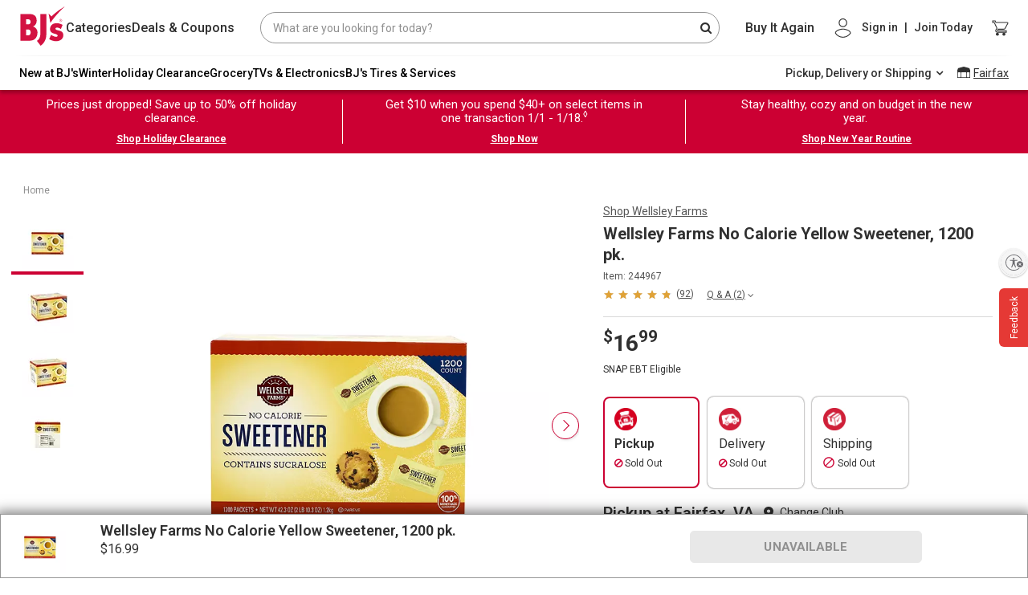

--- FILE ---
content_type: application/javascript
request_url: https://www.bjs.com/UG24/yXMr/8-zI/Vq0EwA/OauOzVJiXOpEfDiY/PW02AQ/YlsNcmV/iQCcB
body_size: 177209
content:
(function(){if(typeof Array.prototype.entries!=='function'){Object.defineProperty(Array.prototype,'entries',{value:function(){var index=0;const array=this;return {next:function(){if(index<array.length){return {value:[index,array[index++]],done:false};}else{return {done:true};}},[Symbol.iterator]:function(){return this;}};},writable:true,configurable:true});}}());(function(){Jc();SON();A9N();var Bv=function(){return I7["Math"]["floor"](I7["Math"]["random"]()*100000+10000);};var G6=function(xB){if(xB===undefined||xB==null){return 0;}var fd=xB["replace"](/[\w\s]/gi,'');return fd["length"];};var QQ=function(){var Ug;if(typeof I7["window"]["XMLHttpRequest"]!=='undefined'){Ug=new (I7["window"]["XMLHttpRequest"])();}else if(typeof I7["window"]["XDomainRequest"]!=='undefined'){Ug=new (I7["window"]["XDomainRequest"])();Ug["onload"]=function(){this["readyState"]=4;if(this["onreadystatechange"] instanceof I7["Function"])this["onreadystatechange"]();};}else{Ug=new (I7["window"]["ActiveXObject"])('Microsoft.XMLHTTP');}if(typeof Ug["withCredentials"]!=='undefined'){Ug["withCredentials"]=true;}return Ug;};var Nv=function(UV){if(I7["document"]["cookie"]){var P0=""["concat"](UV,"=");var bE=I7["document"]["cookie"]["split"]('; ');for(var ZV=0;ZV<bE["length"];ZV++){var Xd=bE[ZV];if(Xd["indexOf"](P0)===0){var IK=Xd["substring"](P0["length"],Xd["length"]);if(IK["indexOf"]('~')!==-1||I7["decodeURIComponent"](IK)["indexOf"]('~')!==-1){return IK;}}}}return false;};var Qp=function(){DQ=["\x6c\x65\x6e\x67\x74\x68","\x41\x72\x72\x61\x79","\x63\x6f\x6e\x73\x74\x72\x75\x63\x74\x6f\x72","\x6e\x75\x6d\x62\x65\x72"];};var O9=function(wQ){if(wQ===undefined||wQ==null){return 0;}var gp=wQ["toLowerCase"]()["replace"](/[^a-z]+/gi,'');return gp["length"];};var AR=function(BB){var T9=0;for(var mT=0;mT<BB["length"];mT++){T9=T9+BB["charCodeAt"](mT);}return T9;};var Td=function(H9){var xR=1;var Rd=[];var s6=I7["Math"]["sqrt"](H9);while(xR<=s6&&Rd["length"]<6){if(H9%xR===0){if(H9/xR===xR){Rd["push"](xR);}else{Rd["push"](xR,H9/xR);}}xR=xR+1;}return Rd;};var hL=function I6(t6,kk){var Zp=I6;for(t6;t6!=cf;t6){switch(t6){case NU:{t6=xZ;DR=DB+Jv*nV*AQ+xQ;g2=AQ*SB*xQ+Jv-nV;tT=dK+xQ+k0*AQ*PE;WQ=AQ+k0+Jv+H6*Pg;HK=Pg*DB+nV+AQ*SB;zv=dK*tv*H6-PE;}break;case PP:{cQ=DB+dK*xQ*k0+tv;Gp=Jv*k0*AQ-xQ*PE;KV=dK*tv+xQ*Pg*DB;Pv=Pg*k0+SB+AQ+dK;t6=Sc;lE=AQ*DB+Pg*PE;}break;case Bb:{UT=DB*H6*xQ+Pg*k0;h9=SB*nV*AQ+tv;OT=k0-xQ+H6*tv+Pg;t6+=MA;QR=nV*dK*xQ*SB;FQ=xQ*PE*AQ-k0-Pg;Fg=AQ+H6+xQ*SB*dK;jd=nV*k0-tv+xQ*Pg;v9=PE*SB+xQ*nV*H6;}break;case nf:{DK=tv*Pg-H6;gL=Pg*Jv+H6*DB-dK;G0=Pg*H6-Jv*DB-xQ;q2=SB-nV*DB+tv*Pg;JL=PE*AQ*dK-nV*xQ;cE=nV*AQ+PE*Pg-k0;t6-=Pb;qR=SB+Pg*H6+DB+PE;}break;case T7:{lC=Pg-xQ+tv*AQ;X0=xQ*tv+k0+Pg*dK;rK=PE*tv+AQ+H6*xQ;t6-=DP;qT=Pg+xQ+nV*dK+Jv;F9=nV-H6+tv*dK*Jv;}break;case bO:{c2=k0+nV+Pg+AQ*H6;T0=k0*AQ+SB*DB+PE;t6=PF;Xg=Jv*tv*xQ-k0-dK;OB=Jv+dK*xQ*PE*k0;Q0=Pg*nV-SB-H6+tv;KL=PE-nV-AQ+dK*Pg;}break;case TN:{vd=DB+AQ*dK+Pg-k0;QL=nV*Pg+H6*PE+AQ;fC=Jv*xQ*H6;wv=nV+PE*k0*xQ*dK;GT=SB*tv*DB+Pg*PE;Q9=AQ*PE+xQ+Pg-SB;k6=AQ*SB+Pg+tv*k0;t6+=cG;}break;case ks:{t6=xN;L6=xQ+Pg*dK;g6=AQ+xQ*Pg-H6+DB;CT=tv*SB*xQ*k0-DB;CE=H6+tv*Pg-nV*AQ;}break;case jO:{X9=AQ+tv+SB+xQ*Pg;dC=xQ+SB*nV+AQ*k0;t6-=HD;j9=Pg*Jv-dK+AQ-SB;dL=H6*Pg-nV-SB+PE;}break;case kD:{TK=DB*Jv*AQ*tv-xQ;D6=xQ+AQ+nV+Pg*k0;LR=DB-H6+SB+Pg*tv;vp=xQ*Pg-tv-nV-PE;t6+=XZ;}break;case JO:{xK=k0-PE+Jv*tv*SB;GQ=nV*PE*Jv+dK;RR=PE-DB+H6*k0;LB=PE+H6+xQ+tv+AQ;t6+=S7;}break;case GP:{var p9=kk[KD];if(vK(typeof p9,M9[Jv])){p9=VE;}var jL=Mk([],[]);t6-=Wl;gk=IQ(WT,S9[IQ(S9.length,DB)]);}break;case JN:{q9=Pg+xQ*nV+SB+AQ;N0=nV*PE*H6+tv*AQ;t6-=D8;B9=tv*Pg+DB+k0-AQ;H0=xQ*H6*PE+DB;}break;case XP:{x9=nV*Pg+AQ+dK;fT=H6*Pg-PE*SB-tv;NL=Pg*xQ+nV*SB+H6;t6=IU;Mv=Jv*dK+Pg*k0+SB;ST=k0+Pg*PE*SB+nV;Sp=dK*SB*Pg-AQ+Jv;}break;case mA:{Yk=k0+Pg-PE+dK;kg=Pg*DB+nV+PE-Jv;t6=VD;b0=PE*Pg-Jv+k0;Vv=nV*tv*xQ-DB+PE;Up=xQ*nV*SB+k0*PE;T6=xQ+AQ*PE*dK;}break;case KU:{t6+=Jl;if(vK(typeof R0,DQ[Jv])){R0=Op;}var rT=Mk([],[]);nk=IQ(IB,S9[IQ(S9.length,DB)]);}break;case x7:{mk=H6*k0*Jv*SB-xQ;md=H6+xQ*Jv*nV*dK;Z9=xQ+tv+SB+dK*AQ;t6=VU;vL=tv*Pg-SB-PE*dK;cB=H6*Pg-tv+DB-nV;lL=nV*xQ*H6+Jv*AQ;PC=dK+xQ*Pg-nV*tv;}break;case qU:{t6=pG;IL=AQ-k0+H6*DB*Pg;tR=SB*PE*Pg-Jv-xQ;k2=tv*SB*AQ+DB-xQ;Od=nV*tv*xQ-Pg;EQ=Pg-SB*tv+AQ*PE;dd=tv*H6-SB+nV*Pg;fB=nV*AQ*SB+Pg-xQ;}break;case rl:{FV=dK*DB*nV*tv;Ok=DB*Pg*k0+AQ+xQ;Dv=xQ*Pg-k0-dK-AQ;RQ=Pg*xQ+k0+SB*dK;t6+=UA;qE=Pg*DB*H6-tv*Jv;}break;case J7:{t6=xl;c6=DB*dK*H6+tv*AQ;gE=PE*k0*AQ*DB-nV;Ev=k0*Jv*xQ*DB*PE;TV=Jv+tv+xQ+AQ*nV;C9=dK*k0*tv-PE+AQ;}break;case fs:{AK=Pg*k0-H6*PE+DB;Dk=tv*AQ*Jv;t6=DD;wc=dK*tv*nV+SB-xQ;YB=AQ+SB*tv*xQ*PE;Xv=nV*Pg-Jv*xQ+SB;qg=Pg*DB+AQ+k0*dK;}break;case TZ:{t6=F;XE=Pg*dK-SB*nV;I2=xQ+Pg*dK-Jv+AQ;JQ=H6+nV+k0*Pg*DB;jv=H6*AQ-dK*xQ;bT=k0*Pg*DB+tv+dK;fk=k0*xQ+PE+AQ*tv;tB=PE*nV+Pg*H6-tv;lT=AQ+H6*Pg-PE;}break;case KA:{Mp=H6*xQ+Jv*tv-dK;Uk=SB+tv*k0+nV*H6;Hg=Pg-xQ+Jv*H6+dK;t6=AN;RT=AQ-DB+xQ+nV*tv;}break;case JA:{PB=nV+dK+H6*Pg+AQ;t6+=EO;vR=nV*SB*AQ-H6*k0;LL=HT+CC;wk=PE*xQ+SB+tv*AQ;K9=nV*xQ+PE+Pg*k0;xV=tv*Pg-AQ*xQ-H6;}break;case dN:{t6-=BG;for(var Eg=pT;zK(Eg,DT.length);++Eg){ML()[DT[Eg]]=rd(IQ(Eg,k0))?function(){return wB.apply(this,[MJ,arguments]);}:function(){var l6=DT[Eg];return function(VL,rQ,Zv,LV){var f0=J0(VL,n9,Zv,vk);ML()[l6]=function(){return f0;};return f0;};}();}}break;case dU:{dg=xQ*Pg+tv-PE-H6;t6=OO;O2=xQ-tv+Pg*nV+AQ;Ng=DB*Pg*xQ-H6*SB;w6=nV-k0*H6+Pg*tv;P4=Pg*k0+xQ*PE;B1=dK*Pg+k0*Jv;}break;case vO:{kH=SB*DB-k0+xQ*Pg;t6-=L7;vS=nV*H6+dK*AQ-k0;jr=DB*H6*Pg+k0+tv;II=nV+Jv+SB+AQ*xQ;xM=tv*AQ*DB-SB;}break;case sA:{t6+=lG;r4=xQ*Pg-k0*tv+nV;mS=H6*tv*nV-xQ+PE;Lw=tv+H6+dK*Pg+Jv;R5=Jv*H6+AQ*xQ;}break;case Xs:{t6+=c7;t3=PE+k0*Pg+tv;g3=k0+AQ+PE*Pg+Jv;Jj=dK+tv*AQ-DB+k0;w5=PE+DB-SB+Pg*H6;}break;case cb:{pn=k0*Pg-Jv-H6-AQ;qz=H6*dK+Pg+k0*AQ;t6+=gF;D1=H6+xQ*AQ*SB;r3=nV*DB*Pg;dh=Jv*Pg-k0*SB+nV;fY=H6*Pg-AQ+PE+dK;}break;case xU:{D3=Pg+DB+H6*tv*Jv;MM=k0*dK*AQ-PE-H6;t6+=WU;Jw=PE+tv*H6*k0+DB;SS=AQ*k0+xQ-tv+Pg;sh=Pg*k0-nV*SB-AQ;hI=tv*AQ+H6+Pg;}break;case ff:{JX=dK*Pg-SB*Jv;A3=AQ*Jv*H6-DB;T3=Pg*PE*DB+H6*Jv;t6+=vG;hz=tv+Pg*k0-nV+AQ;WC=nV+tv+Pg*dK+PE;L3=PE*Jv*AQ;E1=dK-DB+SB-PE+Pg;}break;case Xl:{SI=nV*Pg+AQ-tv+H6;U1=Pg*PE+dK-k0*tv;x3=DB*Pg+AQ*tv;Iw=H6*dK+Pg*nV;zr=dK+Pg*SB;t6=V;X3=nV*PE*dK+AQ*xQ;}break;case db:{d1=H6+Pg*xQ+AQ+dK;MH=Pg*H6-AQ+dK;JM=H6-tv*nV+k0*Pg;OH=Pg*H6+xQ-AQ*SB;t6=JA;N5=dK*tv*Jv+nV*SB;wC=AQ*xQ+Jv*dK*tv;Nh=Pg*k0-H6*xQ-SB;}break;case nO:{t6-=Z7;while(qX(Dt,pT)){var v5=K4(IQ(Mk(Dt,sS),S9[IQ(S9.length,DB)]),zh.length);var V5=Uw(fw,Dt);var fr=Uw(zh,v5);Dx+=I6(Q8,[Kt(k4(Kt(V5,fr)),t4(V5,fr))]);Dt--;}}break;case tA:{hH=Pg+H6+tv+k0*dK;Jx=tv-SB+Pg+H6+AQ;t6+=vP;dY=AQ*dK-SB*nV;Pw=H6+AQ+xQ+Jv+Pg;Sj=xQ+AQ+Pg+Jv+tv;Ez=H6*DB*tv+SB*AQ;}break;case SJ:{t6+=QN;jI=AQ*H6+k0+xQ+PE;l1=nV*Pg+PE*DB*H6;BS=xQ*tv+Jv*AQ*H6;bM=k0-PE*dK+Pg*tv;QS=DB+tv+Pg*xQ+k0;xh=tv*xQ-DB+k0*Pg;Fx=xQ*Jv*PE*tv+dK;}break;case QF:{n4=tv*AQ+k0+nV*xQ;vn=tv*DB+dK*k0*H6;Nw=Pg-xQ+AQ*SB+nV;VY=AQ+xQ*Pg+nV*Jv;ft=AQ+DB+Pg*H6;v3=xQ*Pg+k0*nV+PE;t6-=Nb;}break;case qb:{VI=xQ-AQ+PE*Pg+dK;Sr=AQ*PE*dK-DB+Jv;rj=Jv*xQ*nV*k0-AQ;G4=nV+xQ*H6+Pg;t6-=Af;tH=tv+dK*xQ+k0*AQ;ZH=k0*Pg-tv-AQ-xQ;}break;case IU:{j4=DB*xQ*AQ+dK+SB;Yw=nV*DB-Jv+Pg*xQ;t6-=Af;lx=Pg+tv*AQ-dK-DB;Ox=Pg*nV+PE-SB*AQ;}break;case Y8:{B4=nV*Jv+dK+tv+k0;Lj=tv+dK+PE+AQ+k0;t6=x8;Bx=SB*xQ+H6+dK*Jv;NH=tv+SB*H6+nV;Nr=Jv+nV*dK+DB;EH=tv+nV*PE+H6*k0;}break;case VN:{return rT;}break;case W8:{dH=Jv*nV*AQ+PE*dK;kz=nV*DB*Jv*tv-AQ;M5=xQ+SB*AQ*nV-Jv;t6+=hP;Sw=PE*SB*k0+H6*Pg;}break;case ED:{t6=hG;RI=DB+AQ*PE*k0-tv;Z1=Pg+AQ*tv-xQ+H6;b3=AQ*SB*k0-DB;O4=Jv*SB*AQ*dK-k0;}break;case xN:{Mj=tv+DB+AQ*H6+dK;PM=nV*k0*dK*PE+xQ;I1=Pg-PE+AQ*nV*SB;fI=SB+Pg*Jv+DB+H6;t6=sA;}break;case AA:{t6+=HP;while(wY(I5,pT)){if(lI(th[M9[SB]],I7[M9[DB]])&&qX(th,p9[M9[pT]])){if(g5(p9,VE)){jL+=I6(Q8,[gk]);}return jL;}if(vK(th[M9[SB]],I7[M9[DB]])){var H3=mj[p9[th[pT]][pT]];var A1=I6(C8,[I5,Mk(gk,S9[IQ(S9.length,DB)]),Jv,th[DB],H3]);jL+=A1;th=th[pT];I5-=wB(DJ,[A1]);}else if(vK(p9[th][M9[SB]],I7[M9[DB]])){var H3=mj[p9[th][pT]];var A1=I6(C8,[I5,Mk(gk,S9[IQ(S9.length,DB)]),rd({}),pT,H3]);jL+=A1;I5-=wB(DJ,[A1]);}else{jL+=I6(Q8,[gk]);gk+=p9[th];--I5;};++th;}}break;case V:{t6=cf;In=Pg*nV+k0+dK*AQ;wx=tv*AQ+xQ*nV*k0;cS=k0*Pg-PE+Jv-nV;TH=Pg*nV-SB*k0-AQ;Tj=SB*Jv*tv*dK+k0;Gr=PE*Pg*SB-DB-AQ;Mr=Pg*Jv-SB+tv*AQ;}break;case rc:{t6=mF;UH=Pg*PE+xQ+nV;Ew=DB+xQ*k0*Jv*dK;OS=nV-AQ+PE+Pg*H6;CS=AQ*xQ-k0+tv-H6;}break;case Vf:{var mr=kk[KD];t6-=s7;var bx=kk[tJ];if(vK(typeof mr,Or[Jv])){mr=I4;}var gX=Mk([],[]);Kj=IQ(ZM,S9[IQ(S9.length,DB)]);}break;case Gs:{t6=QA;lY=PE+k0*dK*nV-xQ;Ex=xQ*Pg+dK*Jv-k0;PS=nV+Pg+tv*PE*dK;w3=xQ*Pg-k0*dK*SB;}break;case MD:{LH=tv*PE*SB-Jv*xQ;Gz=AQ*PE+DB-xQ-dK;SC=k0+Jv*xQ*PE-nV;wr=k0+tv*nV+Jv;Gn=xQ-PE+Pg-DB;pw=AQ*DB-dK-SB+Pg;t6-=db;Xw=H6*k0+DB+AQ;}break;case H7:{Zz=PE+dK+nV*AQ+Jv;Z4=xQ+tv*Pg-H6+DB;Dw=Jv+AQ+xQ*Pg;t6=Bb;l4=tv*dK+xQ+AQ*k0;Qr=tv*AQ-H6+nV*xQ;}break;case EA:{WS=Jv+Pg*H6+xQ*dK;t6=sN;AM=DB+xQ*H6*tv+AQ;Rn=AQ*dK-xQ+Jv*Pg;QI=H6*Jv*PE*xQ;}break;case I8:{t6-=F;return gX;}break;case mF:{t6=L;Ct=Pg+nV+H6*Jv*xQ;vt=H6*Pg-tv*AQ-Jv;xH=Jv*H6+nV*Pg+DB;tw=SB+H6*Pg+Jv;Uz=nV*PE*dK*k0-DB;d4=xQ+DB+Jv*AQ*dK;Hh=SB*Jv+PE*Pg+tv;Gj=PE+Pg*dK-xQ-Jv;}break;case U:{LS=AQ*H6-xQ+tv-nV;zI=k0+DB+Pg*dK+nV;cz=k0*H6*nV+dK;mh=Jv+Pg*xQ-SB-DB;O3=nV*Pg-k0*xQ;t6=Ys;}break;case HU:{while(wY(Oh,pT)){if(lI(ct[Kr[SB]],I7[Kr[DB]])&&qX(ct,Q4[Kr[pT]])){if(g5(Q4,Fj)){qY+=I6(Q8,[Bw]);}return qY;}if(vK(ct[Kr[SB]],I7[Kr[DB]])){var vz=K3[Q4[ct[pT]][pT]];var UI=I6.apply(null,[Oc,[Mk(Bw,S9[IQ(S9.length,DB)]),zw,ct[DB],Oh,vz]]);qY+=UI;ct=ct[pT];Oh-=wB(lO,[UI]);}else if(vK(Q4[ct][Kr[SB]],I7[Kr[DB]])){var vz=K3[Q4[ct][pT]];var UI=I6(Oc,[Mk(Bw,S9[IQ(S9.length,DB)]),rd(DB),pT,Oh,vz]);qY+=UI;Oh-=wB(lO,[UI]);}else{qY+=I6(Q8,[Bw]);Bw+=Q4[ct];--Oh;};++ct;}t6=sZ;}break;case L:{tx=nV+H6+AQ*xQ*SB;jj=SB*AQ*nV-DB;Y5=Jv+tv*dK*nV;SM=Pg*k0+nV*dK-SB;t6=qN;Lx=Jv*xQ+AQ*H6+Pg;dn=xQ-k0+AQ*nV+PE;PX=DB+Jv*tv+Pg*xQ;}break;case VD:{mz=tv*Pg+dK-AQ+DB;ES=nV-H6+tv+DB+Pg;vX=PE-k0+SB*nV+Pg;zz=xQ+Pg*nV+Jv-dK;L5=dK*k0*AQ-H6*SB;W4=AQ*H6+tv-SB*DB;t6=Y;}break;case qN:{E5=AQ+Pg*PE+nV*xQ;bt=PE*xQ*dK+Pg+tv;Ln=SB+AQ*Jv*xQ-Pg;hr=xQ+AQ+PE*Pg;j5=dK*nV*PE-SB+k0;Ft=xQ*nV+tv+Pg*H6;t6+=EO;}break;case gf:{f5=Jv+tv*k0*dK+xQ;sI=dK+H6*tv*k0-Jv;O1=dK*Pg+H6-tv*k0;dx=nV-dK+H6*Pg;Jn=PE*xQ+SB*k0*AQ;HT=nV*Pg-dK-DB-H6;t6=nc;Ax=nV*Pg-k0+H6*SB;tC=H6*AQ+k0*dK;}break;case QA:{EM=Pg*xQ-AQ+H6;Ih=Jv*PE+H6*SB*tv;GX=Pg*xQ+Jv*k0+tv;CH=AQ*dK*PE-Jv;US=Pg*dK-SB-nV-AQ;t6+=mJ;K5=DB*SB+H6+nV*AQ;rn=xQ+Pg+AQ*PE;}break;case j7:{Wt=Pg+nV*DB*k0*tv;Bt=AQ*k0*xQ-Pg*tv;OM=dK-tv+Pg*xQ-AQ;D5=k0*Jv*PE*dK-SB;qw=H6*Pg-SB+DB;W3=Pg*k0-dK*PE-DB;t6-=dU;cw=PE*xQ+Pg+tv*AQ;}break;case A:{t6=U;ht=H6*SB+nV*xQ*tv;cj=Jv*H6*xQ*PE-SB;Bj=PE+AQ+H6*Pg*DB;qh=Pg*H6+PE+AQ+tv;vM=nV*dK*xQ+AQ*tv;Kh=H6*AQ+PE-Jv+SB;X1=Pg*nV+SB*H6+k0;kY=k0*DB+nV+Pg*dK;}break;case rF:{Uj=Pg-PE+tv*Jv+dK;Vt=Pg*SB*Jv-DB;S5=k0*xQ*tv+H6+Pg;CC=PE*dK*H6+SB*DB;Xt=H6+nV+dK*AQ+Jv;NI=PE*nV+DB+xQ*AQ;t6+=Y8;kr=H6*SB+tv+PE+Pg;Gw=AQ+Pg+tv-xQ-DB;}break;case Y:{R4=Jv*Pg+AQ-PE-H6;wH=nV*dK+xQ*Pg+AQ;t6=gf;Xx=PE+k0*Pg-nV*Jv;M1=xQ*Pg+DB-AQ-nV;Rx=Pg*k0*DB+H6+AQ;}break;case O:{tI=dK*H6*Jv+k0*xQ;p3=tv*AQ+H6*Jv+xQ;w4=tv+H6*AQ-k0*nV;j1=DB*nV*AQ*PE+SB;QX=Pg*DB*nV-tv;t6=Al;}break;case vf:{mn=Pg*nV+k0*Jv;dr=tv-Jv+k0*AQ+H6;x4=xQ+Pg+H6+dK*tv;t6=Zs;J5=H6*AQ-PE-tv*nV;FI=xQ*AQ*Jv-Pg+PE;YS=xQ*Pg+k0+dK*Jv;}break;case Ds:{P5=nV-H6+Jv*Pg+AQ;q5=k0+dK+Jv+xQ*Pg;J3=dK+DB+SB*PE*Pg;jY=PE*nV+AQ+Pg*xQ;HY=Pg*dK+PE-AQ+SB;FX=k0*nV*DB*H6;kI=nV*Pg+DB;HS=dK-xQ+PE*Jv*AQ;t6=fs;}break;case Ys:{s3=SB+H6*Pg-nV-PE;Cj=AQ-Jv+tv*dK*H6;t6=W8;Ph=Mv-O3+s3-Cj+Qh+XI;L4=AQ-xQ-k0+dK*Pg;jh=nV+AQ+Pg*SB-DB;UY=dK*tv+PE+Pg*H6;}break;case AN:{O5=k0+Pg-Jv+xQ+tv;GS=Jv+k0*dK*PE;gS=PE+H6+dK+Pg+tv;LX=nV+PE+Pg+k0+DB;Ux=xQ*PE*Jv+dK;hY=SB-tv+Pg+dK*nV;t6-=FA;dw=PE-AQ+nV*SB*tv;Mx=Jv*AQ-H6+PE;}break;case GF:{XY=k0*Pg-tv-nV+xQ;VM=Jv*Pg+k0+DB+SB;KY=PE-AQ+k0*Pg+DB;C5=H6+Pg-k0+tv+DB;Qh=dK+AQ*xQ+tv+Pg;t6=KF;tr=AQ*tv-dK+SB*xQ;}break;case vG:{rt=PE+SB*H6+tv-nV;zw=SB+AQ+H6;X5=PE*k0+nV*dK+SB;En=SB-k0+H6*xQ;sj=H6+Jv+tv-DB-nV;t6=kJ;Hj=nV*Jv+SB*tv+xQ;At=SB*AQ-xQ-tv;QY=H6*xQ-k0*PE+dK;}break;case Ib:{Q3=H6*Pg-dK*k0-PE;W5=nV-tv+H6*Pg-PE;Qw=Pg*dK-tv-Jv-SB;g4=xQ-k0-SB+dK*Pg;NY=tv*PE*H6-DB-nV;M4=tv*dK+Pg+nV*AQ;t6=JN;}break;case Ll:{if(zK(Lt,DM[Wj[pT]])){do{DS()[DM[Lt]]=rd(IQ(Lt,tv))?function(){Gt=[];I6.call(this,PO,[DM]);return '';}:function(){var U4=DM[Lt];var s5=DS()[U4];return function(wt,S4,w1,Fn,b1){if(vK(arguments.length,pT)){return s5;}var KM=Hn.apply(null,[WN,[wt,S4,w1,At,dK]]);DS()[U4]=function(){return KM;};return KM;};}();++Lt;}while(zK(Lt,DM[Wj[pT]]));}t6+=EO;}break;case VU:{t6=nf;pj=SB+Pg*k0+tv+H6;Y3=k0*tv*SB*PE-H6;nx=H6*tv*Jv+Pg*DB;fx=H6*SB+nV*Pg+AQ;Jr=nV+PE+H6*Pg-DB;xn=Pg+tv*AQ-SB+xQ;}break;case j8:{QH=nV*AQ*Jv-tv-DB;TM=nV*Pg-SB*k0-PE;cr=AQ*xQ+H6-tv+dK;nj=dK*xQ*H6+Jv;TY=PE*AQ*Jv+DB-xQ;t6=hP;Iz=DB-SB-xQ+Pg*PE;}break;case QO:{t6-=Nf;rz=nV+Jv+AQ+k0*Pg;tn=k0+Pg*xQ-SB*tv;zj=Pg*xQ-AQ-dK*Jv;xj=k0*dK*nV-DB;}break;case Sc:{t6+=Tl;LM=Jv*nV+PE*Pg-AQ;gY=Pg*H6+nV+xQ-k0;RH=tv+dK*AQ+PE-xQ;Px=H6*Jv*tv*SB;WM=k0*nV*tv+H6+Pg;bY=AQ+Pg*H6-PE-tv;}break;case wJ:{gI=Jv*xQ*dK*PE-SB;fh=AQ*k0+nV*Pg+xQ;t6=j8;zC=H6*Pg-dK*nV+xQ;T5=DB*AQ*tv*SB-H6;}break;case Fb:{t6-=jG;if(zK(vj,A4[M9[pT]])){do{DX()[A4[vj]]=rd(IQ(vj,DB))?function(){VE=[];I6.call(this,R7,[A4]);return '';}:function(){var qn=A4[vj];var lX=DX()[qn];return function(mH,BX,YY,wM,m4){if(vK(arguments.length,pT)){return lX;}var PY=I6(C8,[mH,BX,rd(pT),wM,Nj]);DX()[qn]=function(){return PY;};return PY;};}();++vj;}while(zK(vj,A4[M9[pT]]));}}break;case Rl:{BM=Pg*dK+H6*Jv-PE;kw=PE+AQ*Jv+xQ*H6;VX=xQ*Pg-dK*AQ-k0;t6=Ss;rx=SB+xQ+dK*AQ-H6;}break;case mb:{vw=Pg*xQ-AQ*Jv+H6;jw=AQ+Pg*SB+nV-H6;sM=Pg*DB*nV-tv-H6;n3=k0*xQ*Jv*PE-nV;m5=xQ*k0*tv-Jv*H6;t6=lZ;Kz=PE+Pg-Jv+H6*AQ;}break;case w:{t6+=gD;k5=PE-AQ+Pg*tv+H6;cH=nV*Jv+xQ+PE-SB;pT=+[];X4=tv+k0;V1=k0*xQ+nV+AQ+tv;}break;case Cs:{n5=H6*Pg-SB*AQ;Vh=H6*AQ+k0*Pg-DB;RS=Pg+nV+H6+Jv-k0;pz=k0*Pg+tv-DB+SB;t6=cO;}break;case Yb:{D4=PE*k0+AQ*xQ;gw=PE*xQ+H6*Pg-tv;xr=dK-Jv+tv*nV+Pg;Ar=H6*Pg-nV*tv;t6+=zl;UX=dK*tv*SB*k0+DB;Mn=k0+H6*Jv*AQ-tv;}break;case Hc:{t6=cf;for(var JH=pT;zK(JH,MY[Kr[pT]]);++JH){B5()[MY[JH]]=rd(IQ(JH,EY))?function(){Fj=[];I6.call(this,rP,[MY]);return '';}:function(){var Kx=MY[JH];var jt=B5()[Kx];return function(kS,Dh,hw,XS,J1){if(vK(arguments.length,pT)){return jt;}var bH=I6(Oc,[kS,H6,hw,XS,Ir]);B5()[Kx]=function(){return bH;};return bH;};}();}}break;case N:{t6=x7;qj=k0*Pg+xQ*nV;rY=tv*PE-xQ+Pg*dK;IY=DB*tv*Pg+H6-AQ;P1=AQ-k0+PE*tv*H6;Q5=Pg*nV-SB-H6;}break;case AD:{Hw=PE*xQ+H6*k0*SB;bw=xQ*Pg-k0*Jv*nV;Xz=Pg*k0-tv-Jv*AQ;AH=PE*DB+H6*Pg+nV;pI=Jv+AQ*xQ-PE;NX=bw+Xz-ZX+AH-pI-cx;t6-=xJ;}break;case XN:{Gx=tv+AQ+Pg*H6+xQ;U3=Pg*H6-k0-Jv*dK;L1=SB-tv+nV*Pg-dK;t6=O;Vw=Pg*tv-k0-AQ+nV;}break;case R7:{var A4=kk[AZ];var vj=pT;t6+=Y7;}break;case jA:{t6+=UJ;KH=k0+Pg*H6-AQ-tv;tt=dK*PE+Pg*nV+SB;pt=H6+Pg*Jv-xQ-nV;KS=SB*AQ+Jv+Pg+nV;ZY=k0*Pg-xQ+dK*nV;GH=PE+Pg*H6+AQ+Jv;}break;case Yc:{Qt=k0+Pg*dK-xQ-tv;wn=Jv+PE*Pg-AQ+k0;x1=Jv+k0*Pg+DB+H6;Wz=Pg*SB-k0+nV+tv;t6-=QJ;v4=AQ+k0*Pg+xQ*SB;XC=DB+nV*tv*H6+xQ;}break;case Vc:{hn=AQ*Jv+k0+nV*H6;t6=Cc;Y4=nV*PE+k0*Pg-tv;Yn=Pg+Jv*nV*PE*xQ;Vz=AQ*xQ+Jv*nV+DB;Aj=xQ*Pg-tv*dK-H6;gr=k0+dK*Pg-PE-AQ;}break;case cF:{J4=H6*Jv*DB+AQ*SB;t6+=fD;Vn=tv-k0+H6*xQ-Jv;gt=PE-H6-dK+tv*xQ;Ht=SB+AQ+nV*xQ-tv;}break;case p7:{t6+=nG;rM=SB*PE*AQ;Nn=tv*AQ*SB-xQ*dK;zM=tv*H6+Pg*PE;sn=AQ*H6-tv+Jv*nV;jM=k0*AQ*PE-DB+xQ;Ot=tv*xQ*nV+AQ+Jv;}break;case x8:{bI=Jv+dK-PE+tv*xQ;t6=BP;xY=xQ*k0-tv+AQ+nV;Ir=dK+SB*Jv+H6*xQ;c5=xQ+dK+AQ+tv+H6;Zn=Jv*tv+dK+SB-H6;Aw=nV+SB+H6+xQ;}break;case CZ:{gx=Jv*AQ*H6-PE-SB;sz=tv*Pg-SB-k0*H6;t6-=p7;mI=dK*Jv+tv*xQ*nV;Rw=xQ*k0+dK*Pg;tj=Pg*nV-H6-dK-Jv;Ij=nV+H6+AQ*dK*SB;}break;case Bs:{t6=Vb;lM=AQ*SB*PE*Jv*DB;G1=H6+AQ+Pg*nV*DB;XI=Pg*SB+nV+PE-H6;r1=AQ*nV-Pg+PE-k0;qr=nV*Pg-Jv*PE*SB;Tn=AQ*SB*Jv+H6+tv;}break;case Q7:{KI=PE*Jv*xQ;TX=xQ*PE*nV*DB;t6-=WG;Uh=tv+H6*nV*k0-Jv;Sn=k0+AQ*tv+SB-PE;cn=tv*AQ*SB-k0;}break;case zb:{IH=SB+k0*DB*H6+nV;Ow=nV*dK+PE*k0;It=tv*DB-dK+xQ*SB;l5=k0*xQ-nV-SB-DB;rw=k0+Jv-H6+PE*dK;Rt=tv+SB+Jv*nV-H6;lz=AQ-SB+nV*Jv-k0;t6-=L8;nt=AQ+DB-H6+xQ*SB;}break;case MF:{Kw=DB*Pg*SB+H6*dK;n1=xQ*H6*nV-Pg+AQ;F4=k0*Jv*tv+dK+AQ;Jh=Jv*H6*AQ-xQ-k0;t6=xU;pM=xQ*Pg-tv*Jv*DB;d5=xQ*k0*SB+Pg*H6;c1=PE+AQ*SB*tv;Wh=AQ*tv-k0;}break;case FN:{H5=tv*AQ-nV+DB-SB;Sx=k0-SB*PE+dK*Pg;Tw=Pg*nV-DB+dK*xQ;t6=bs;Lz=Pg+Jv*AQ*dK;}break;case MU:{var qY=Mk([],[]);t6=HU;Bw=IQ(fj,S9[IQ(S9.length,DB)]);}break;case hJ:{t6=cf;return HI;}break;case kN:{t6+=WN;while(zK(z4,c3.length)){b4()[c3[z4]]=rd(IQ(z4,H6))?function(){return wB.apply(this,[F8,arguments]);}:function(){var cX=c3[z4];return function(q4,A5,PH){var nS=Lh(q4,A5,k0);b4()[cX]=function(){return nS;};return nS;};}();++z4;}}break;case MO:{Vr=DB-tv+Pg*H6-dK;Zx=Jv*AQ*k0+nV-PE;t6-=C;Mh=AQ-PE+xQ*Pg;SH=Pg*H6+dK*SB-k0;j3=Pg*PE+Jv+nV+AQ;fH=xQ*k0+nV*Pg+H6;kj=SB+H6*Pg+tv-PE;lw=tv*H6*dK-k0+xQ;}break;case xG:{hx=nV*PE+tv*H6*xQ;nM=PE*AQ+xQ*Pg;jS=SB+dK+AQ*tv;FH=AQ-Jv+DB+Pg*H6;Ix=AQ*xQ*Jv+H6;Fz=Pg*dK+xQ-nV-SB;U5=xQ*Pg-SB*k0+nV;Br=DB-k0+xQ*nV*dK;t6=CP;}break;case bc:{Vj=tv-H6+AQ*dK*PE;Sz=H6*nV*tv+PE+Pg;t6+=S;HM=H6*Pg-dK-PE-AQ;R1=xQ*DB*dK*H6*SB;Et=Pg+AQ*xQ+dK+PE;}break;case FD:{Pn=H6*xQ*dK-tv-DB;t6=OD;fS=dK*Pg-Jv-AQ-H6;Eh=xQ*dK*PE-nV+AQ;qI=xQ*H6*PE-k0+dK;mt=PE+AQ*tv*SB-Pg;}break;case jJ:{while(wY(mY,pT)){if(lI(k1[Or[SB]],I7[Or[DB]])&&qX(k1,mr[Or[pT]])){if(g5(mr,I4)){gX+=I6(Q8,[Kj]);}return gX;}if(vK(k1[Or[SB]],I7[Or[DB]])){var NS=H4[mr[k1[pT]][pT]];var Oj=I6(nP,[Mk(Kj,S9[IQ(S9.length,DB)]),mY,k1[DB],rd(rd(pT)),NS,hj]);gX+=Oj;k1=k1[pT];mY-=wB(IN,[Oj]);}else if(vK(mr[k1][Or[SB]],I7[Or[DB]])){var NS=H4[mr[k1][pT]];var Oj=I6(nP,[Mk(Kj,S9[IQ(S9.length,DB)]),mY,pT,Er,NS,X4]);gX+=Oj;mY-=wB(IN,[Oj]);}else{gX+=I6(Q8,[Kj]);Kj+=mr[k1];--mY;};++k1;}t6+=E8;}break;case cO:{OX=k0*Pg-nV*PE-DB;Qx=Pg*k0+H6*dK+DB;qH=SB*H6*xQ+AQ+Pg;Zw=AQ-SB+H6*nV*xQ;t6+=L;gz=Pg*tv-PE*nV-xQ;}break;case Gl:{gh=Pg*k0-nV-xQ*PE;t6-=RG;tS=AQ*H6*Jv-Pg*DB;Rr=Pg*xQ-nV-SB*Jv;jn=DB*Pg*xQ-tv*SB;Pj=Pg*xQ-nV+AQ*dK;Hx=PE*Pg+k0-xQ+Jv;}break;case jP:{I3=xQ+nV*AQ+H6+dK;Z3=AQ+Pg*dK+Jv;nY=H6*tv+dK*Pg*DB;t6=Sf;Hz=xQ-PE+Pg*Jv+tv;ph=tv+PE*Pg-dK;}break;case v8:{DY=PE*AQ+H6+nV-dK;t6=T7;xw=Pg*nV+H6*xQ+Jv;p5=AQ+tv-k0+Pg*xQ;mC=H6*AQ+SB+dK*PE;}break;case Qs:{Pt=H6+k0*AQ;t6=TN;Y1=xQ*AQ+dK+Pg*nV;zS=DB+Pg*Jv+k0*H6;hC=DB+xQ*nV*PE;kn=nV*Jv*tv+k0-xQ;}break;case If:{Xn=Pg+k0*H6*Jv;XM=tv*dK*SB+nV-xQ;t6-=KD;AI=AQ+H6+DB+Pg*xQ;RY=nV*Pg+Jv+AQ*PE;}break;case AP:{vY=H6-PE*tv+Pg*nV;sY=PE*Pg*DB+xQ*k0;mx=k0*AQ-PE+nV-dK;t6=If;St=xQ+Pg*H6+dK+nV;N3=H6*xQ*k0*SB+AQ;}break;case OD:{Mt=tv+AQ*Jv*xQ;z3=Jv+H6*k0*dK;vH=Jv*AQ+xQ*tv-dK;WI=xQ*tv*H6+Pg+AQ;rh=Pg*nV-dK+AQ-SB;bj=H6*DB*nV*tv;t6-=Sl;Z5=dK*H6*tv+k0*PE;Jt=k0*Pg-H6-tv-nV;}break;case AJ:{r5=AQ*tv+H6*nV+PE;sw=nV-dK-Pg+AQ*H6;vx=H6+Pg*xQ+k0;xt=AQ*dK+nV*Pg;Xj=nV+Pg*k0-PE-AQ;Mz=tv-xQ+Jv*SB*AQ;t6-=n7;Yt=AQ*SB+Jv*tv*H6;V4=Pg+nV*tv*xQ+Jv;}break;case OO:{Rz=H6*xQ*k0-AQ;CY=Pg*PE+xQ*dK;WY=dK*Pg-PE-H6-xQ;Tz=Pg*nV+PE+dK;t6+=O;}break;case PZ:{S3=nV*Pg-tv*H6-AQ;p1=H6*Pg+k0*nV+tv;Q1=AQ-H6+xQ*Pg;Ut=H6+k0*Pg-PE;Cn=AQ*nV+k0*H6-PE;px=k0*Pg+Jv+H6+AQ;t6=Rl;AS=DB+tv*xQ*H6-nV;}break;case YG:{t6=Yc;sH=Pg*dK+tv-xQ+PE;Nz=Jv*H6*k0*dK;jx=nV+AQ+DB+Pg*dK;F1=nV*tv+Pg+SB+H6;lt=Pg*nV-Jv-H6-xQ;pX=k0-dK+xQ*AQ+DB;Nt=Pg+DB-SB+k0*AQ;nr=nV*xQ+Pg*Jv+k0;}break;case VP:{fz=Pg*SB+xQ*AQ-dK;G5=PE*Pg*SB-AQ;OY=k0*xQ+tv*H6*SB;W1=k0+H6+Pg*xQ+nV;ZX=AQ*xQ*Jv+PE*dK;xI=Pg*PE+dK*Jv-xQ;t6=TZ;kx=PE*Pg+dK*SB+DB;dI=tv+H6*nV*k0-SB;}break;case JJ:{zY=Pg*k0-DB-AQ-H6;t6=jP;N4=Pg*H6+PE-k0*tv;gj=AQ*xQ+DB+Pg*dK;bz=SB*PE*AQ+tv;Vx=AQ*k0*DB-xQ+dK;MI=Pg*PE+DB-H6+SB;Mw=tv*dK-Jv+AQ+Pg;Rh=nV*xQ+Pg*dK-PE;}break;case Lb:{t6+=XO;while(wY(AY,pT)){if(lI(pY[DQ[SB]],I7[DQ[DB]])&&qX(pY,R0[DQ[pT]])){if(g5(R0,Op)){rT+=I6(Q8,[nk]);}return rT;}if(vK(pY[DQ[SB]],I7[DQ[DB]])){var k3=Xr[R0[pY[pT]][pT]];var f1=I6.apply(null,[C,[k3,rd(DB),cH,pY[DB],AY,Mk(nk,S9[IQ(S9.length,DB)])]]);rT+=f1;pY=pY[pT];AY-=wB(Js,[f1]);}else if(vK(R0[pY][DQ[SB]],I7[DQ[DB]])){var k3=Xr[R0[pY][pT]];var f1=I6(C,[k3,rd(rd([])),c5,pT,AY,Mk(nk,S9[IQ(S9.length,DB)])]);rT+=f1;AY-=wB(Js,[f1]);}else{rT+=I6(Q8,[nk]);nk+=R0[pY];--AY;};++pY;}}break;case hG:{Gh=k0+H6*Pg+xQ+tv;t6-=v7;Qn=tv+Pg+dK*nV-xQ;f3=AQ*PE-dK+Jv+xQ;JI=AQ+k0*DB+Pg;Yj=Pg-nV+AQ+H6*PE;mw=k0*Pg+xQ+Jv*H6;}break;case NJ:{LY=tv*AQ+Pg*k0+H6;dz=AQ*nV+H6-dK-SB;t6-=Pc;rr=tv*xQ*k0-AQ;UM=H6*Pg;m1=Pg*k0+nV*SB-AQ;C3=Pg*xQ+Jv+dK*nV;Zr=nV*Jv*SB+AQ*H6;}break;case Al:{RX=dK*Pg+PE+k0-AQ;Kn=xQ+nV*H6*PE-dK;rI=k0+H6*AQ-SB;EX=PE*Pg-AQ-H6-DB;z5=k0*Pg+AQ+xQ*PE;WH=SB+dK*Pg+xQ;EI=PE+k0*xQ*H6-tv;BY=Jv*AQ+H6*SB*dK;t6=rl;}break;case sN:{MS=dK*DB*Pg-AQ*PE;t6-=pU;Jz=Pg*nV-k0-xQ+dK;R3=DB+nV*Pg+k0*xQ;c4=AQ+H6*Pg-SB*PE;qS=H6*nV*PE-AQ;wh=k0*tv+xQ+nV*Pg;KX=nV*H6*dK*Jv-PE;}break;case BD:{nz=xQ*tv*dK+k0*H6;bn=tv*dK*H6*DB+k0;gM=tv*nV+Jv*k0*PE;FM=AQ*dK*k0-nV;t6+=HJ;Yh=Pg*tv+k0-xQ-DB;Rj=dK*k0*H6-SB-DB;pS=H6*PE-nV+AQ*k0;Fh=SB-PE+Pg+H6*k0;}break;case AZ:{t6=cf;K3=[[SB,sj,bX(H6),wj,bX(Bh),wj],[nV,bX(nV),H6,bX(dK),Sh,bX(xQ)],[bX(EY),bX(Jv),H6,bX(SB),OI],[],[],[],[],[],[]];}break;case LD:{var TS;t6=cf;return S9.pop(),TS=Cw,TS;}break;case Rc:{P3=xQ*Jv*DB+k0*Pg;FY=Pg*nV-Jv+dK-PE;C4=Pg*nV+xQ+dK-SB;HH=Pg+k0*DB*Jv*xQ;t6+=AA;CM=DB+tv+dK*AQ-nV;}break;case ZD:{while(zK(m3,ww.length)){Zh()[ww[m3]]=rd(IQ(m3,It))?function(){return wB.apply(this,[CD,arguments]);}:function(){var Nx=ww[m3];return function(Tt,IM,nH){var zH=dM(k0,IM,nH);Zh()[Nx]=function(){return zH;};return zH;};}();++m3;}t6=cf;}break;case BP:{t6+=sG;sX=nV*SB*k0-PE-xQ;t5=SB+H6+PE+nV+tv;cY=tv*SB+PE*k0+nV;pH=tv-SB+dK*nV+AQ;fM=xQ*tv-dK-PE;qx=dK+nV*DB*k0-SB;}break;case Pf:{t6-=TU;lH=Pg*H6*DB-k0*xQ;N1=H6+Pg*PE+nV*SB;b5=k0+nV*SB+AQ*H6;rH=AQ*xQ+tv-SB-Jv;vh=tv*AQ+H6-DB;}break;case gA:{xC=dK+AQ+PE*H6*nV;Yr=Pg*xQ+dK*tv+nV;Zj=SB*tv*AQ-k0-PE;LI=Jv*nV*DB+AQ*xQ;t6+=bG;F5=PE-DB+xQ*Pg-tv;wz=dK+Pg*H6-nV;}break;case WD:{zn=Jv+dK*xQ+H6+AQ;t6=KA;zt=k0*xQ+H6+AQ;mM=Jv*AQ+DB+xQ*SB;Yz=Jv+H6*dK+k0+AQ;}break;case KJ:{H1=SB*k0*AQ+dK+DB;qM=AQ*xQ-dK*Jv;QM=AQ*xQ+Jv+Pg-DB;Zt=Pg*xQ+DB+k0*Jv;AX=PE+H6*Pg+k0+dK;t6+=Bs;}break;case OZ:{Qj=Jv+tv*H6*xQ;t6=UN;Tx=nV*Jv+SB*Pg+AQ;Oz=AQ+dK*Pg-Jv-SB;hh=Pg+H6+k0*AQ*PE;DH=nV*Pg+k0*xQ+tv;VH=Jv*AQ*tv+nV+SB;qt=DB*Pg*dK+nV+tv;}break;case DD:{nI=dK+xQ*PE*Jv+Pg;q1=xQ*Pg-Jv-AQ+nV;wS=xQ+H6*AQ+Pg+DB;f4=xQ*H6*k0+dK+AQ;dj=Jv+SB+PE+Pg*dK;t6=FU;K1=nV*Pg+PE-k0-dK;}break;case SF:{An=AQ*SB+Jv+Pg*xQ;rC=H6+PE*k0+Pg*xQ;JY=tv*PE+Jv+nV*Pg;kh=PE*xQ*H6-dK;nh=xQ*Pg-dK*DB+Jv;t6-=JO;}break;case bs:{Qz=DB+tv*PE+xQ*Pg;t6=Zc;Yx=xQ*k0*nV+H6-tv;GY=xQ*tv*nV+Jv*H6;ZS=DB*PE*k0*dK*Jv;Ah=AQ*nV+DB-xQ+tv;GI=SB*H6+k0*Pg+dK;}break;case Sf:{S1=Pg*H6-SB*k0+AQ;t6=NU;tM=SB*PE*nV*tv+xQ;Ej=PE*dK*k0*Jv-DB;sx=AQ-Jv+H6*k0*PE;}break;case qO:{Bz=dK*SB*Pg-nV-k0;cM=SB+nV*PE*H6+Pg;t6-=VA;BI=Jv+SB*xQ*DB*AQ;V3=Jv*dK-DB+Pg*H6;Pz=PE-Jv-DB+tv*AQ;JS=H6*AQ+DB;}break;case Sl:{t6=cf;if(zK(Wr,IS[DQ[pT]])){do{RM()[IS[Wr]]=rd(IQ(Wr,PE))?function(){Op=[];I6.call(this,X8,[IS]);return '';}:function(){var fX=IS[Wr];var vr=RM()[fX];return function(cI,Xh,C1,q3,On,Dz){if(vK(arguments.length,pT)){return vr;}var YH=I6.apply(null,[C,[Mx,IH,Lj,q3,On,Dz]]);RM()[fX]=function(){return YH;};return YH;};}();++Wr;}while(zK(Wr,IS[DQ[pT]]));}}break;case C:{var R0=kk[AZ];var G3=kk[b8];var nC=kk[WP];t6=KU;var pY=kk[R7];var AY=kk[KD];var IB=kk[tJ];}break;case BA:{lr=PE*Jv+dK+nV*Pg;T4=Pg*SB-dK*k0;t6=kD;hS=DB+H6*Pg-Jv*nV;Dj=Jv*AQ*tv+SB*DB;hM=Pg*k0-AQ+tv*xQ;Th=tv+AQ*H6*DB-dK;g1=dK+tv*Pg+nV-AQ;}break;case Cc:{vI=tv-AQ*SB+dK*Pg;lS=Pg+dK*k0*tv-AQ;ZI=k0*Jv*xQ+dK*Pg;E3=k0*Pg-PE*dK*DB;t6=QO;}break;case L7:{var gH=kk[AZ];var kM=kk[b8];S9.push(E4);var Cw=Dr()[Cx(nV)].call(null,rd(DB),l5,HO);t6=LD;for(var bh=pT;zK(bh,gH[Un()[Az(pT)](SB,bS,jz,LX)]);bh=Mk(bh,DB)){var nw=gH[Un()[Az(PE)](Er,sr,Cr,Aw)](bh);var tY=kM[nw];Cw+=tY;}}break;case nZ:{t6=dJ;Ur=Pg*k0-xQ+PE*dK;lj=PE*SB-xQ+k0*AQ;st=tv+AQ*H6+k0+Pg;BH=H6+tv-PE+Pg*nV;CI=k0*xQ*nV+SB*tv;}break;case kb:{nV=k0-dK+Jv+PE-DB;xQ=nV-k0+Jv+dK-DB;H6=nV+SB;t6=w;tv=xQ+H6-dK-k0+PE;AQ=xQ+Jv*tv-dK;Pg=dK+k0+tv*H6-DB;}break;case CJ:{var c3=kk[AZ];t6+=YO;x5(c3[pT]);var z4=pT;}break;case PF:{lh=nV*Pg+DB-k0-Jv;t6=PP;Tr=AQ*nV*PE*DB+H6;gn=xQ+nV+Pg+AQ*H6;Ww=tv*SB*xQ-k0+AQ;s4=k0+DB+PE*AQ*dK;kt=dK+PE*tv*H6+nV;}break;case hP:{M3=xQ*k0*PE+SB;Ch=AQ+Pg*H6+Jv;t6-=Mc;XH=PE-SB+AQ*nV-Jv;dS=H6*xQ*k0-nV;Wx=k0*H6*nV+dK+DB;nn=Pg+Jv+dK*H6*nV;F3=SB+tv*xQ*Jv-nV;}break;case t7:{SY=dK*tv*H6+Pg;t6=mb;VS=Pg*tv+SB-AQ-xQ;xS=SB-DB+tv*PE*k0;Hr=xQ+H6*Pg-DB-AQ;YM=xQ*SB*AQ+dK-Jv;}break;case UN:{l3=AQ*tv*PE-Pg*dK;zx=Pg*H6-dK*tv+DB;Pr=H6*Pg-Jv*dK-tv;Fr=tv*AQ+H6*Jv*k0;NM=PE+SB*nV+xQ*Pg;t6=MO;rS=xQ+PE*k0*AQ+nV;B3=Pg*dK+H6-xQ+SB;kX=k0+xQ*AQ-H6-Jv;}break;case YF:{Fw=dK*H6*k0*SB+AQ;pr=dK*Pg-nV-H6-xQ;xx=Pg+dK+tv*AQ;GM=Jv*AQ*nV+H6*PE;Wn=xQ+Pg+dK+AQ+DB;FS=Pg-SB-H6+AQ*tv;t6-=pb;Dn=tv*Pg-PE-Jv-xQ;T1=PE+nV*H6*SB;}break;case cU:{br=dK-k0+AQ+Pg*PE;t6+=kA;jH=dK*tv*DB+Pg-H6;E4=H6+nV*DB+Pg*dK;bS=AQ+dK+xQ+Pg*nV;sr=tv*Jv*AQ-nV*dK;}break;case H:{t6=hJ;var DI=pT;while(zK(DI,YI.length)){var Bn=Uw(YI,DI);var p4=Uw(wI.RO,ln++);HI+=I6(Q8,[Kt(k4(Kt(Bn,p4)),t4(Bn,p4))]);DI++;}}break;case EU:{jz=Jv*H6+AQ+DB+xQ;Cz=dK*Jv*nV+xQ+PE;hj=nV*k0*SB-H6*DB;cx=AQ*SB+tv-PE*k0;t6=MZ;Lr=H6-DB+SB*AQ+Jv;YC=nV+k0*xQ+Jv*H6;vk=Jv+PE+AQ+xQ*dK;xz=H6*SB*Jv+xQ*PE;}break;case CN:{t6=Yb;TI=xQ+k0+tv*H6*Jv;WsA=Pg*nV+H6-dK;PbA=Pg-dK+H6*k0*xQ;LW=Pg+Jv*tv*H6+PE;jfA=k0*Jv-dK+AQ*H6;f8A=xQ+nV*PE*H6*Jv;}break;case zN:{XNA=H6*Pg-k0*xQ+nV;UlA=tv*Pg-Jv*DB*PE;NJA=Pg-SB-PE+nV*H6;O8A=k0*Pg+dK*xQ*PE;t6-=ZJ;SW=DB*tv+H6*nV*dK;cAA=Pg*DB+tv*k0*dK;}break;case CP:{t6+=L;gAA=tv*H6*PE+k0+Pg;SX=Jv*H6+Pg+nV+DB;nNA=nV+H6*AQ-xQ+Jv;hsA=nV+Jv*AQ*dK;JsA=H6*tv*Jv+PE*Pg;CbA=Jv-k0+Pg*nV+AQ;}break;case Rs:{VZA=tv*AQ-PE*SB-DB;sm=nV*Jv*AQ+SB-H6;hNA=tv*k0*H6-xQ-nV;vGA=AQ*dK*Jv+xQ*nV;t6=BD;xUA=tv+DB+AQ*PE*nV;}break;case Vs:{XZA=nV*SB+xQ*Pg-AQ;JW=Jv+dK*Pg-SB;HX=k0+PE+SB+Pg-xQ;vFA=AQ*k0*Jv-PE*nV;T8A=Pg+dK*tv*nV;t6-=PD;jlA=AQ*nV+PE-Jv;Im=Pg*k0+Jv+nV+H6;}break;case pG:{sPA=H6*AQ-Jv*nV-PE;xqA=AQ*k0*Jv-H6;lbA=SB-DB-nV+Pg*xQ;X7A=Pg-k0+Jv*AQ+PE;t6+=HF;ZUA=dK+Pg*PE-H6+AQ;XW=Pg+Jv+tv*nV*H6;}break;case dP:{LAA=SB-k0+DB+xQ*PE;NUA=nV+k0*SB*DB;t6=zb;Er=k0*nV*DB-xQ;tfA=DB+AQ+xQ*SB-nV;jW=H6+xQ+k0-Jv+nV;Cr=tv-xQ+PE*H6-DB;}break;case Tb:{hm=SB+AQ*k0+Jv;wX=nV*Pg+SB-dK-H6;B7A=k0+AQ*DB*xQ*SB;LsA=tv+PE+AQ*nV*Jv;t6+=JU;vZA=Jv*AQ*dK;nUA=xQ*Pg-H6+dK*AQ;}break;case tZ:{IqA=Pg*PE-nV+AQ-H6;dGA=nV+Jv*AQ*tv+DB;t6+=SO;RFA=SB+xQ*Jv*dK*PE;SAA=Pg*nV-xQ-Jv*dK;hGA=DB+AQ*k0+tv+PE;}break;case S7:{SlA=PE+H6*dK*tv-Jv;lGA=xQ*Pg-tv*dK;t6-=KU;PAA=Pg*k0-DB-nV*xQ;sFA=dK*Pg-nV-PE-xQ;R8A=tv+AQ*nV*DB+H6;}break;case fF:{for(var wsA=pT;zK(wsA,jbA[Un()[Az(pT)].call(null,xY,vGA,H6,LX)]);wsA=Mk(wsA,DB)){GZA[Zh()[A8A(PE)].call(null,cH,wj,xUA)](zW(GAA(jbA[wsA])));}var FGA;return S9.pop(),FGA=GZA,FGA;}break;case Cb:{BbA=xQ*nV*SB+AQ+tv;Bh=H6*DB-dK+Jv+tv;t6+=O;Sh=PE-xQ+dK+SB+H6;JfA=PE-DB-nV+tv+H6;wj=Jv*dK-SB;OI=Jv*PE-SB+DB;EY=DB+PE+SB+dK+k0;}break;case F:{WW=Pg*dK+H6-AQ+xQ;t6=rc;jsA=H6*Pg-PE+nV+tv;d7A=Pg*Jv-xQ+PE*tv;Em=k0+AQ*nV*Jv+H6;AW=k0+dK+xQ+Pg*nV;GUA=nV*Pg-DB+H6-AQ;}break;case dJ:{t6-=PO;L7A=k0-Jv+dK*AQ*SB;JAA=k0*SB+PE+Jv+Pg;cFA=Pg*H6-k0-SB;t7A=dK+nV+tv+Pg*k0;mGA=H6*Pg-AQ-PE-nV;Zm=H6*tv*nV+dK-PE;}break;case Vl:{t6=N;xW=AQ*tv+dK+PE+Jv;PFA=Pg*nV+DB+PE;ZsA=xQ*Pg+SB*H6-tv;lZA=Jv-PE-H6+Pg*xQ;wW=k0-Pg+AQ*PE*xQ;}break;case Zf:{xGA=k0*Pg-SB+H6;IZA=H6*DB*Pg+nV*PE;nm=k0+xQ-AQ+H6*Pg;dfA=Pg*H6-SB-AQ-tv;v7A=Jv*k0+H6+Pg*xQ;t6-=sU;M8A=xQ*Pg-k0-AQ*Jv;}break;case nc:{rPA=tv*xQ*H6*DB+AQ;G7A=DB*k0*H6*nV-Pg;WJA=nV*SB-dK+PE*Pg;TqA=nV+Pg-H6+SB+AQ;wUA=AQ+Pg*H6-tv*dK;t6=p7;zPA=k0-dK+Pg*PE+AQ;}break;case pO:{t6=A;bW=dK*Pg-k0-tv+Jv;b8A=AQ-SB+tv*H6+Pg;gsA=dK+AQ+Pg+nV*Jv;SNA=Pg-k0+nV*xQ+tv;FUA=Pg+nV*k0+tv+H6;sZA=H6*Pg-PE+SB*xQ;}break;case LO:{HbA=Pg*nV-SB-AQ*dK;GPA=Jv*Pg-PE*xQ*SB;t6=pO;UJA=tv*AQ*Jv-SB+DB;plA=Pg*xQ-H6*nV;APA=nV*dK*H6-tv-SB;VJA=AQ*dK+Pg*k0-SB;rNA=AQ*k0+xQ*DB+PE;}break;case ZF:{t6-=Hc;S9.pop();}break;case QN:{t6+=hF;return Hn(wP,[Dx]);}break;case xl:{t6=CZ;DAA=Pg*xQ-dK-DB-tv;CsA=Pg*nV-SB-H6*Jv;zbA=SB+AQ*dK*Jv;sNA=Pg*xQ+SB*Jv-AQ;s8A=xQ*nV+dK*Pg+Jv;}break;case sZ:{t6-=LU;return qY;}break;case Zs:{RW=nV+SB*Pg+H6*xQ;t6=SF;rbA=k0+PE*Pg-SB*xQ;DlA=dK+nV*PE*AQ+H6;clA=Pg-AQ+nV*xQ*dK;XX=nV+Pg+AQ*tv+xQ;HW=Pg*tv-nV;sGA=Pg*xQ-Jv-k0*nV;}break;case MZ:{PPA=DB*Jv-PE+xQ*nV;bJA=nV*tv-H6*SB+xQ;qDA=H6+dK*DB+PE*tv;t6-=QD;n8A=dK+Pg+DB+H6;BqA=DB*xQ+dK*tv+AQ;jGA=dK*nV*SB-Jv;}break;case FF:{nZA=AQ*k0*Jv+xQ;UfA=AQ+Jv+Pg*k0+DB;t6=wJ;lm=Pg*k0+xQ-nV*SB;SZA=Pg*k0+tv-DB;WUA=Pg*k0+xQ*H6*PE;rAA=xQ*tv*H6+dK*DB;xbA=tv+AQ*xQ+DB+nV;HFA=k0+AQ*H6+Jv*dK;}break;case kJ:{zqA=AQ+H6+PE-dK+k0;lsA=tv*dK+SB*xQ;t6-=LJ;GNA=xQ+AQ+nV+SB*DB;vqA=tv+PE+nV-SB+Jv;n9=xQ+SB*AQ;Nj=SB+H6+PE*nV-Jv;fUA=nV+H6+k0-Jv+PE;tlA=dK+nV*Jv+tv-k0;}break;case rP:{var MY=kk[AZ];t6-=Es;}break;case T8:{return jL;}break;case Of:{Vm=Jv+Pg*k0-dK;n7A=SB+AQ*tv+H6+nV;t6=ff;vPA=PE*nV*AQ+xQ-H6;kbA=dK+nV*Pg+xQ*H6;}break;case FU:{t6=tZ;PUA=nV*tv*dK+Pg+AQ;F7A=nV*Pg-k0+tv*xQ;A7A=AQ+Pg*H6+xQ+dK;w8A=H6*Pg+xQ+SB+nV;}break;case b7:{t6=cf;for(var pJA=pT;zK(pJA,NbA[Or[pT]]);++pJA){gDA()[NbA[pJA]]=rd(IQ(pJA,SB))?function(){I4=[];I6.call(this,wl,[NbA]);return '';}:function(){var E7A=NbA[pJA];var kfA=gDA()[E7A];return function(LbA,RZA,cfA,OPA,HfA,r8A){if(vK(arguments.length,pT)){return kfA;}var UqA=I6.apply(null,[nP,[LbA,RZA,cfA,RR,qDA,Ht]]);gDA()[E7A]=function(){return UqA;};return UqA;};}();}}break;case Zc:{AUA=H6*k0*tv+xQ-DB;kAA=xQ+nV*Pg+AQ+Jv;gPA=Jv+Pg+dK+AQ*tv;t6=OZ;FqA=PE-SB+H6*Pg-xQ;IAA=tv*H6*k0-AQ-SB;SbA=k0*Pg-Jv*PE;}break;case Vb:{vsA=H6*Pg+nV*PE+SB;hfA=xQ*dK*PE*DB*k0;dUA=PE*SB*Pg+xQ+Jv;t6=rF;YAA=xQ*AQ*SB-H6-PE;}break;case ll:{QW=nV+k0*H6*PE-xQ;CGA=dK*xQ-AQ-SB+Pg;qUA=Pg-dK+PE-Jv+tv;fPA=H6+tv+nV+Pg*xQ;rW=nV*AQ*SB*DB+Jv;t6=mA;gW=AQ*SB*k0+H6*xQ;}break;case lZ:{CAA=k0-nV+PE*AQ*dK;Jm=Pg+Jv*H6*k0-DB;H7A=PE*H6*Jv*dK-AQ;OUA=k0+Jv*tv*H6*SB;WfA=Jv+k0*Pg-tv;YqA=Pg+nV*xQ*H6+SB;t6=Ds;}break;case Ss:{GfA=dK*nV*SB*tv-Jv;IGA=Pg+dK*H6*tv+k0;OqA=tv*SB*AQ-k0+PE;t8A=DB+dK*H6*tv-Pg;t6-=x7;v8A=AQ*Jv*PE+Pg*DB;wNA=SB*H6*k0*xQ-PE;}break;case OJ:{mlA=AQ+xQ*Jv*H6-SB;EbA=tv*dK+H6+nV*Pg;f7A=PE+Pg-k0+tv*xQ;fZA=tv*SB*k0*DB*dK;t6=Pf;Q7A=dK*Pg*DB-PE-AQ;sW=xQ+Pg*dK-AQ;}break;case vZ:{for(var pNA=pT;zK(pNA,O7A[lI(typeof Un()[Az(pT)],'undefined')?Un()[Az(pT)].call(null,lsA,N0,Yz,LX):Un()[Az(DB)].call(null,rd(pT),M4,V1,q9)]);pNA=Mk(pNA,DB)){(function(){var rJA=O7A[pNA];S9.push(rw);var mUA=zK(pNA,bZA);var T7A=mUA?Un()[Az(SB)].apply(null,[rd(DB),H0,KI,bI]):Dr()[Cx(pT)](nt,nV,B9);var Um=mUA?I7[ML()[ZNA(pT)](RT,c5,Uh,xK)]:I7[Zh()[A8A(pT)](rd([]),IH,TX)];var TsA=Mk(T7A,rJA);UO[TsA]=function(){var klA=Um(ZZA(rJA));UO[TsA]=function(){return klA;};return klA;};S9.pop();}());}t6=ZF;}break;case t8:{var sS=kk[AZ];var CqA=kk[b8];var QfA=kk[WP];var zh=UW[zt];var Dx=Mk([],[]);t6-=lU;var fw=UW[CqA];var Dt=IQ(fw.length,DB);}break;case xZ:{lJA=xQ*Pg+Jv;rm=nV*Pg-PE+k0+DB;HUA=k0*AQ*dK-H6;JDA=dK*Pg+SB+H6;t6=AJ;}break;case KF:{LGA=DB+AQ*H6-xQ-Pg;rfA=Pg*PE-dK-DB-AQ;t6=S7;bPA=k0*PE*dK*nV*DB;S8A=dK*AQ-PE-k0+Jv;}break;case rZ:{t6=fF;var jbA=kk[AZ];var LPA=kk[b8];S9.push(VZA);var GZA=[];var GAA=I6(Xf,[]);var zW=LPA?I7[Zh()[A8A(pT)](RR,IH,hNA)]:I7[ML()[ZNA(pT)](RT,GQ,sm,Aw)];}break;case NF:{DB=+ ! ![];t6+=Db;SB=DB+DB;Jv=DB+SB;PE=DB+Jv;dK=SB*PE*DB-Jv;k0=dK-Jv+PE;}break;case wl:{t6+=qP;var NbA=kk[AZ];}break;case Oc:{var fj=kk[AZ];var MfA=kk[b8];var ct=kk[WP];var Oh=kk[R7];t6=MU;var Q4=kk[KD];if(vK(typeof Q4,Kr[Jv])){Q4=Fj;}}break;case nP:{var ZM=kk[AZ];var mY=kk[b8];t6-=hF;var k1=kk[WP];var KNA=kk[R7];}break;case PO:{var DM=kk[AZ];var Lt=pT;t6+=J;}break;case C8:{var I5=kk[AZ];var WT=kk[b8];var OJA=kk[WP];t6=GP;var th=kk[R7];}break;case X8:{var IS=kk[AZ];t6+=xN;var Wr=pT;}break;case Qb:{t6=cf;var YfA=kk[AZ];wI=function(vlA,h8A,mfA,UsA){return I6.apply(this,[F8,arguments]);};return OfA(YfA);}break;case sP:{var ww=kk[AZ];t6+=WD;D7A(ww[pT]);var m3=pT;}break;case F8:{var wFA=kk[AZ];var EZA=kk[b8];var Bm=kk[WP];var EUA=kk[R7];t6=H;var HI=Mk([],[]);var ln=K4(IQ(EUA,S9[IQ(S9.length,DB)]),Sh);var YI=fsA[wFA];}break;case Q8:{var V8A=kk[AZ];t6+=dP;if(slA(V8A,qD)){return I7[YlA[SB]][YlA[DB]](V8A);}else{V8A-=Dc;return I7[YlA[SB]][YlA[DB]][YlA[pT]](null,[Mk(sfA(V8A,tv),Jf),Mk(K4(V8A,Uf),zP)]);}}break;case Xf:{S9.push(Sn);var RNA={'\x33':Dr()[Cx(SB)](SC,YC,fl),'\x34':Dr()[Cx(Jv)](Jv,PE,cn),'\x39':lI(typeof Dr()[Cx(dK)],Mk('',[][[]]))?Dr()[Cx(PE)].call(null,Mx,H6,pr):Dr()[Cx(dK)](rd(rd(pT)),AQ,Fw),'\x45':vK(typeof ML()[ZNA(pT)],Mk('',[][[]]))?ML()[ZNA(k0)].apply(null,[tlA,rd([]),xx,NUA]):ML()[ZNA(SB)](hj,EY,Lc,JfA),'\x4a':ML()[ZNA(Jv)].apply(null,[rw,J4,OU,V1]),'\x53':Zh()[A8A(SB)](DB,Ux,GM),'\x58':b4()[c7A(pT)](lF,Wn,rd(rd(DB))),'\x6a':Zh()[A8A(Jv)].apply(null,[NH,qx,FS]),'\x70':b4()[c7A(SB)](Dn,wj,t5),'\x71':b4()[c7A(Jv)].apply(null,[zO,T1,rd(DB)]),'\x76':Un()[Az(Jv)].apply(null,[KI,br,Nj,jH])};var WX;t6=cf;return WX=function(lW){return I6(L7,[lW,RNA]);},S9.pop(),WX;}break;case KO:{t6=dN;var DT=kk[AZ];flA(DT[pT]);}break;case mZ:{var O7A=kk[AZ];var bZA=kk[b8];var ZZA=I6(Xf,[]);t6+=pU;S9.push(NY);}break;}}};var WFA=function(GDA,JGA){return GDA instanceof JGA;};var mAA=function(wfA){return void wfA;};var Uw=function(AJA,MFA){return AJA[YlA[Jv]](MFA);};var UNA=function(){return ["(79","J%--+","\vXX","\fN\v!+1<\x07ZE>V","Ct","6!0VA(","08\"S\f,\n\bU`+1n\'\x07\x00C^8\v\nJL.00c*EM/MQ\b4>0-&Ly~Bm\x07\f\t]L40~,&BCI\x3f\t]JL.00c\"VUm\x07\x07]33;0S_M;\r^\f=\x3f92<!/LCI\x3f\t\nJ;Di3+7\nS","U^(\t","\b%","_9\tt","\\,\r","YRZv","M","(19uV","0","H\r","\n]8%3;#&Nd(\t\bJ 2+:,DX","9=4","3!6"," ","]","+;\x07BX$","-\"\fV_","o|,\x3f],+","H\"\r","*&^\x40","3:-,[I","U3>9+","3+","\x40E)","9\rY\t!","H\x40^(S","J5:-:\x07^M\r\x07>A%2- \x07\x00D","\x00>[D","G(O\b",")8","!>]\n\t.6+#+7rs\rJ\t2","\v\t471*",".\rDI8",".+1","81","7-,","B.$;; ","W\b\n)-3","%7>\x00\rR","DI\x3f]124;<","Y/*\'pWD","%1:","\"-","!1:!.7&~h","_9\x07\f\bo6:+TG$(\x40\t0+7!-","7\rTD(",",\f,H/37)+","e#QL!+*+.\x07X\"H\rJ\r$0!-OCI\x3f\t]F.,*/-&^J\t2*!c\x00E9\r\f\fZ\n\tl0!-OE^,^Z\f\t#+-n.\x00C\f%\t\b\b\x07L\f\'#!\rE9\r\f\fL\twwn.\x07\x07_C)F","\b),./7rT.\rQ\t","\\","*,\'_^\"\n]0\r,","B","\b,kU","=RN)]33<,\'3,QB",",h[(\nQ\t2\x00--1\vCs+L.",")3AaI#\f","s/Q2\\\x07!","%\x07","3","!/","2:;:EI>",";67TX\f\np\r2+<+\"\'^A(\n\fU","\\(J\v\r.<;",".>3+","\v\x00# |i\t7((v\"#\x00\t\v%\x3f","$\x07\x07cE \rV#&9-+7","/]\r40,","(:=%\ndE*K","=\fV\b4=!-EXm\t]\x00.::n,SYY!^WF\"5;-7","G","[H>","\x07\v\x07G~(\v\bK","]","\bL2\t,:3+7\nI,\f~\t\t12\'-\x07","3o","#4","1;R\f\v\n","\t\\#%1**\x07RB(","0*\'%\vVX$\x07","\\,\r\b","\',)=\vYM!:]%;",":,.\x40I\x3f+]","L\x00\v:\'","&g\x40,0\t2,7!-B#[Y*","Q\x00!2;\r+ZE8","Y\b\v%","4-\'\v-^I>","N\x3f\t\b\b","/05\'&\'VN!\r","B36<\'/\v\x07NO%\t\n]","&","\rY\t","O^B$QS","\bA","/2+.\x07C","-&\"S{\"\bJ/,60+X^","\x00\t","3","\'/+|\x07SI\x3f\r\f","4","UG$\bK)37::VB*\r","P","\x00587 0.YK9\x00","+RH\x07\f]","Y%2!\"","*&PM9\r\']\n\b",")T<!&\r+7","Nc+*L","G(=\\","t73m01\"~QRrQ(","RZ","\bL$/(-+1","YX(\n:Q\b\b/(",")18","|DS\\K]","L\r,+6/^B\x00\tH\x00!+7!-","RX\t\f\fU%-","0:0","O,t\t","b~","*<:B\x00CM9\r\bVL76*&,\x07O,\t`97 \"N","d","EC)","*\"","pn|00f9_M\x00\bW","M>q\t2>*!1","","E#o\b47","%,1\"5\x07x\\9K","/% -\x07dO\x3f\ra"];};var x7A=function(bm,bUA){return bm<<bUA;};var sfA=function(w7A,ADA){return w7A>>ADA;};var Wm=function(pUA,R7A){var EFA=I7["Math"]["round"](I7["Math"]["random"]()*(R7A-pUA)+pUA);return EFA;};var JNA=function(){return hL.apply(this,[C,arguments]);};var AfA=function Z7A(cm,TNA){'use strict';var LUA=Z7A;switch(cm){case WP:{var xsA=function(lqA,OlA){S9.push(fM);if(rd(SGA)){for(var qsA=AZA[DB];zK(qsA,hY);++qsA){if(zK(qsA,t5)||vK(qsA,Nr)||vK(qsA,Er)||vK(qsA,UO[ML()[ZNA(Sh)](NH,pH,dH,rd([]))]())){zm[qsA]=bX(DB);}else{zm[qsA]=SGA[Un()[Az(pT)](Er,rI,rd(rd({})),LX)];SGA+=I7[Zh()[A8A(tv)](rd(DB),Bh,EX)][wbA()[sAA(sj)](Ow,zw,rd(pT),PS)](qsA);}}}var SqA=Dr()[Cx(nV)](l5,l5,z5);for(var Sm=pT;zK(Sm,lqA[Un()[Az(pT)](l5,rI,rd(rd(DB)),LX)]);Sm++){var CZA=lqA[vK(typeof Un()[Az(X4)],Mk('',[][[]]))?Un()[Az(DB)](JfA,n8A,cH,zI):Un()[Az(PE)](rd(pT),WH,rw,Aw)](Sm);var jm=Kt(sfA(OlA,xQ),UO[wbA()[sAA(JfA)](jW,H6,jz,EI)]());OlA*=UO[RM()[jAA(k0)](rw,IH,cY,Qn,nV,BY)]();OlA&=AZA[PE];OlA+=AZA[dK];OlA&=UO[wbA()[sAA(X4)](vqA,t5,Yz,FV)]();var QqA=zm[lqA[wbA()[sAA(wj)].apply(null,[qDA,XM,Yz,sI])](Sm)];if(vK(typeof CZA[b4()[c7A(Rt)](p5,Qn,GQ)],Dr()[Cx(wj)].apply(null,[Sh,zw,sm]))){var S7A=CZA[b4()[c7A(Rt)].call(null,p5,Qn,rd(rd({})))](pT);if(qX(S7A,t5)&&zK(S7A,hY)){QqA=zm[S7A];}}if(qX(QqA,pT)){var jJA=K4(jm,SGA[vK(typeof Un()[Az(Sh)],'undefined')?Un()[Az(DB)].call(null,AQ,Ok,BqA,YAA):Un()[Az(pT)](NUA,rI,X5,LX)]);QqA+=jJA;QqA%=SGA[Un()[Az(pT)].apply(null,[xQ,rI,Ir,LX])];CZA=SGA[QqA];}SqA+=CZA;}var QlA;return S9.pop(),QlA=SqA,QlA;};var HGA=function(wPA){var g7A=[0x428a2f98,0x71374491,0xb5c0fbcf,0xe9b5dba5,0x3956c25b,0x59f111f1,0x923f82a4,0xab1c5ed5,0xd807aa98,0x12835b01,0x243185be,0x550c7dc3,0x72be5d74,0x80deb1fe,0x9bdc06a7,0xc19bf174,0xe49b69c1,0xefbe4786,0x0fc19dc6,0x240ca1cc,0x2de92c6f,0x4a7484aa,0x5cb0a9dc,0x76f988da,0x983e5152,0xa831c66d,0xb00327c8,0xbf597fc7,0xc6e00bf3,0xd5a79147,0x06ca6351,0x14292967,0x27b70a85,0x2e1b2138,0x4d2c6dfc,0x53380d13,0x650a7354,0x766a0abb,0x81c2c92e,0x92722c85,0xa2bfe8a1,0xa81a664b,0xc24b8b70,0xc76c51a3,0xd192e819,0xd6990624,0xf40e3585,0x106aa070,0x19a4c116,0x1e376c08,0x2748774c,0x34b0bcb5,0x391c0cb3,0x4ed8aa4a,0x5b9cca4f,0x682e6ff3,0x748f82ee,0x78a5636f,0x84c87814,0x8cc70208,0x90befffa,0xa4506ceb,0xbef9a3f7,0xc67178f2];var UPA=0x6a09e667;var hbA=0xbb67ae85;var BAA=0x3c6ef372;var IPA=0xa54ff53a;var Am=0x510e527f;var tUA=0x9b05688c;var FW=0x1f83d9ab;var PDA=0x5be0cd19;var tm=Nm(wPA);var pGA=tm["length"]*8;tm+=I7["String"]["fromCharCode"](0x80);var VqA=tm["length"]/4+2;var gUA=I7["Math"]["ceil"](VqA/16);var DDA=new (I7["Array"])(gUA);for(var Xm=0;Xm<gUA;Xm++){DDA[Xm]=new (I7["Array"])(16);for(var FPA=0;FPA<16;FPA++){DDA[Xm][FPA]=tm["charCodeAt"](Xm*64+FPA*4)<<24|tm["charCodeAt"](Xm*64+FPA*4+1)<<16|tm["charCodeAt"](Xm*64+FPA*4+2)<<8|tm["charCodeAt"](Xm*64+FPA*4+3)<<0;}}var xPA=pGA/I7["Math"]["pow"](2,32);DDA[gUA-1][14]=I7["Math"]["floor"](xPA);DDA[gUA-1][15]=pGA;for(var DPA=0;DPA<gUA;DPA++){var zZA=new (I7["Array"])(64);var hX=UPA;var L8A=hbA;var ZW=BAA;var NW=IPA;var WGA=Am;var QJA=tUA;var EsA=FW;var XsA=PDA;for(var MNA=0;MNA<64;MNA++){var bFA=void 0,FFA=void 0,ObA=void 0,IfA=void 0,NFA=void 0,dFA=void 0;if(MNA<16)zZA[MNA]=DDA[DPA][MNA];else{bFA=ZPA(zZA[MNA-15],7)^ZPA(zZA[MNA-15],18)^zZA[MNA-15]>>>3;FFA=ZPA(zZA[MNA-2],17)^ZPA(zZA[MNA-2],19)^zZA[MNA-2]>>>10;zZA[MNA]=zZA[MNA-16]+bFA+zZA[MNA-7]+FFA;}FFA=ZPA(WGA,6)^ZPA(WGA,11)^ZPA(WGA,25);ObA=WGA&QJA^~WGA&EsA;IfA=XsA+FFA+ObA+g7A[MNA]+zZA[MNA];bFA=ZPA(hX,2)^ZPA(hX,13)^ZPA(hX,22);NFA=hX&L8A^hX&ZW^L8A&ZW;dFA=bFA+NFA;XsA=EsA;EsA=QJA;QJA=WGA;WGA=NW+IfA>>>0;NW=ZW;ZW=L8A;L8A=hX;hX=IfA+dFA>>>0;}UPA=UPA+hX;hbA=hbA+L8A;BAA=BAA+ZW;IPA=IPA+NW;Am=Am+WGA;tUA=tUA+QJA;FW=FW+EsA;PDA=PDA+XsA;}return [UPA>>24&0xff,UPA>>16&0xff,UPA>>8&0xff,UPA&0xff,hbA>>24&0xff,hbA>>16&0xff,hbA>>8&0xff,hbA&0xff,BAA>>24&0xff,BAA>>16&0xff,BAA>>8&0xff,BAA&0xff,IPA>>24&0xff,IPA>>16&0xff,IPA>>8&0xff,IPA&0xff,Am>>24&0xff,Am>>16&0xff,Am>>8&0xff,Am&0xff,tUA>>24&0xff,tUA>>16&0xff,tUA>>8&0xff,tUA&0xff,FW>>24&0xff,FW>>16&0xff,FW>>8&0xff,FW&0xff,PDA>>24&0xff,PDA>>16&0xff,PDA>>8&0xff,PDA&0xff];};var kW=function(){var mX=EfA();var kFA=-1;if(mX["indexOf"]('Trident/7.0')>-1)kFA=11;else if(mX["indexOf"]('Trident/6.0')>-1)kFA=10;else if(mX["indexOf"]('Trident/5.0')>-1)kFA=9;else kFA=0;return kFA>=9;};var bsA=function(){var W7A=csA();var tbA=I7["Object"]["prototype"]["hasOwnProperty"].call(I7["Navigator"]["prototype"],'mediaDevices');var QNA=I7["Object"]["prototype"]["hasOwnProperty"].call(I7["Navigator"]["prototype"],'serviceWorker');var lPA=! !I7["window"]["browser"];var dNA=typeof I7["ServiceWorker"]==='function';var HsA=typeof I7["ServiceWorkerContainer"]==='function';var V7A=typeof I7["frames"]["ServiceWorkerRegistration"]==='function';var VPA=I7["window"]["location"]&&I7["window"]["location"]["protocol"]==='http:';var pqA=W7A&&(!tbA||!QNA||!dNA||!lPA||!HsA||!V7A)&&!VPA;return pqA;};var csA=function(){var bNA=EfA();var HAA=/(iPhone|iPad).*AppleWebKit(?!.*(Version|CriOS))/i["test"](bNA);var EDA=I7["navigator"]["platform"]==='MacIntel'&&I7["navigator"]["maxTouchPoints"]>1&&/(Safari)/["test"](bNA)&&!I7["window"]["MSStream"]&&typeof I7["navigator"]["standalone"]!=='undefined';return HAA||EDA;};var TDA=function(tsA){var lNA=I7["Math"]["floor"](I7["Math"]["random"]()*100000+10000);var MX=I7["String"](tsA*lNA);var XlA=0;var Y7A=[];var lfA=MX["length"]>=18?true:false;while(Y7A["length"]<6){Y7A["push"](I7["parseInt"](MX["slice"](XlA,XlA+2),10));XlA=lfA?XlA+3:XlA+2;}var bfA=XFA(Y7A);return [lNA,bfA];};var cZA=function(FsA){if(FsA===null||FsA===undefined){return 0;}var qlA=function LJA(VfA){return FsA["toLowerCase"]()["includes"](VfA["toLowerCase"]());};var ONA=0;(nqA&&nqA["fields"]||[])["some"](function(Km){var qZA=Km["type"];var AAA=Km["labels"];if(AAA["some"](qlA)){ONA=IJA[qZA];if(Km["extensions"]&&Km["extensions"]["labels"]&&Km["extensions"]["labels"]["some"](function(UGA){return FsA["toLowerCase"]()["includes"](UGA["toLowerCase"]());})){ONA=IJA[Km["extensions"]["type"]];}return true;}return false;});return ONA;};var RGA=function(gNA){if(gNA===undefined||gNA==null){return false;}var YJA=function INA(EGA){return gNA["toLowerCase"]()===EGA["toLowerCase"]();};return VUA["some"](YJA);};var wGA=function(C8A){try{var cbA=new (I7["Set"])(I7["Object"]["values"](IJA));return C8A["split"](';')["some"](function(ssA){var WlA=ssA["split"](',');var QsA=I7["Number"](WlA[WlA["length"]-1]);return cbA["has"](QsA);});}catch(dAA){return false;}};var bbA=function(SsA){var NlA='';var nX=0;if(SsA==null||I7["document"]["activeElement"]==null){return wB(X8,["elementFullId",NlA,"elementIdType",nX]);}var DZA=['id','name','for','placeholder','aria-label','aria-labelledby'];DZA["forEach"](function(gFA){if(!SsA["hasAttribute"](gFA)||NlA!==''&&nX!==0){return;}var kJA=SsA["getAttribute"](gFA);if(NlA===''&&(kJA!==null||kJA!==undefined)){NlA=kJA;}if(nX===0){nX=cZA(kJA);}});return wB(X8,["elementFullId",NlA,"elementIdType",nX]);};var hlA=function(xNA){var sbA;if(xNA==null){sbA=I7["document"]["activeElement"];}else sbA=xNA;if(I7["document"]["activeElement"]==null)return -1;var tFA=sbA["getAttribute"]('name');if(tFA==null){var WqA=sbA["getAttribute"]('id');if(WqA==null)return -1;else return CJA(WqA);}return CJA(tFA);};var dlA=function(FbA){var vW=-1;var vJA=[];if(! !FbA&&typeof FbA==='string'&&FbA["length"]>0){var k7A=FbA["split"](';');if(k7A["length"]>1&&k7A[k7A["length"]-1]===''){k7A["pop"]();}vW=I7["Math"]["floor"](I7["Math"]["random"]()*k7A["length"]);var N7A=k7A[vW]["split"](',');for(var NGA in N7A){if(!I7["isNaN"](N7A[NGA])&&!I7["isNaN"](I7["parseInt"](N7A[NGA],10))){vJA["push"](N7A[NGA]);}}}else{var sJA=I7["String"](Wm(1,5));var SfA='1';var l7A=I7["String"](Wm(20,70));var dW=I7["String"](Wm(100,300));var MlA=I7["String"](Wm(100,300));vJA=[sJA,SfA,l7A,dW,MlA];}return [vW,vJA];};var Y8A=function(bDA,mFA){var pbA=typeof bDA==='string'&&bDA["length"]>0;var TJA=!I7["isNaN"](mFA)&&(I7["Number"](mFA)===-1||XGA()<I7["Number"](mFA));if(!(pbA&&TJA)){return false;}var fGA='^([a-fA-F0-9]{31,32})$';return bDA["search"](fGA)!==-1;};var AlA=function(tqA,E8A,FDA){var OFA;do{OFA=EPA(K8,[tqA,E8A]);}while(vK(K4(OFA,FDA),pT));return OFA;};var x8A=function(dsA){var BGA=csA(dsA);S9.push(Hh);var rX=I7[wbA()[sAA(Jv)].call(null,lz,wr,GQ,Bl)][Zh()[A8A(nV)](rd(rd({})),jz,C4)][vK(typeof b4()[c7A(tv)],Mk([],[][[]]))?b4()[c7A(H6)](CI,qS,rd(DB)):b4()[c7A(NUA)](CbA,n9,qx)].call(I7[wbA()[sAA(nt)].apply(null,[X4,rd({}),zn,VJA])][Zh()[A8A(nV)](JfA,jz,C4)],gDA()[QFA(wj)].apply(null,[hNA,Sh,NP,Cr,En,Aw]));var YFA=I7[wbA()[sAA(Jv)](lz,fUA,vk,Bl)][Zh()[A8A(nV)](dK,jz,C4)][vK(typeof b4()[c7A(vqA)],'undefined')?b4()[c7A(H6)](cn,fk,SC):b4()[c7A(NUA)](CbA,n9,c5)].call(I7[wbA()[sAA(nt)](X4,fUA,PE,VJA)][Zh()[A8A(nV)](DB,jz,C4)],ML()[ZNA(NH)](qx,rd([]),tM,t5));var U8A=rd(rd(I7[vK(typeof Un()[Az(It)],'undefined')?Un()[Az(DB)].call(null,Bh,Ej,Cr,JI):Un()[Az(tv)].apply(null,[rd(rd(pT)),NA,qx,qUA])][lI(typeof wbA()[sAA(EY)],Mk([],[][[]]))?wbA()[sAA(B4)](xK,GNA,bJA,tM):wbA()[sAA(xQ)].call(null,sx,xz,qx,HM)]));var IUA=vK(typeof I7[lI(typeof Zh()[A8A(SB)],'undefined')?Zh()[A8A(tfA)].call(null,Cr,tfA,CF):Zh()[A8A(It)](rd({}),DR,Rt)],Dr()[Cx(wj)](zw,zw,HA));var dX=vK(typeof I7[b4()[c7A(At)](KG,J4,xK)],Dr()[Cx(wj)](rd([]),zw,HA));var xAA=vK(typeof I7[wbA()[sAA(tfA)](E1,GNA,gt,FY)][wbA()[sAA(zw)].call(null,pw,Jv,nt,IZ)],Dr()[Cx(wj)](J4,zw,HA));var Rm=I7[Un()[Az(tv)](V1,NA,GNA,qUA)][DX()[JqA(wj)](xQ,g2,zqA,gt,Yz)]&&vK(I7[Un()[Az(tv)](KI,NA,c5,qUA)][DX()[JqA(wj)](xQ,g2,zt,gt,nt)][lI(typeof Dr()[Cx(nt)],Mk('',[][[]]))?Dr()[Cx(nt)](J4,HX,CF):Dr()[Cx(dK)](rd(pT),tT,lr)],b4()[c7A(Hj)](WQ,Bx,Nr));var zsA=BGA&&(rd(rX)||rd(YFA)||rd(IUA)||rd(U8A)||rd(dX)||rd(xAA))&&rd(Rm);var fbA;return S9.pop(),fbA=zsA,fbA;};var cDA=function(NPA){var rGA;S9.push(RT);return rGA=fNA()[B5()[gZA(H6)](Pt,jGA,sPA,dK,tv)](function JZA(YPA){S9.push(Gj);while(UO[Zh()[A8A(zw)](Yz,zn,NN)]())switch(YPA[RM()[jAA(sj)](zt,sj,Sh,zw,PE,Ut)]=YPA[b4()[c7A(l5)].apply(null,[hD,NUA,dK])]){case pT:if(CPA(wbA()[sAA(qx)](fM,jW,Ow,BF),I7[Un()[Az(zqA)](zn,dx,rt,k0)])){YPA[b4()[c7A(l5)](hD,NUA,rw)]=SB;break;}{var FAA;return FAA=YPA[Zh()[A8A(Er)](rd(rd([])),Lr,DN)](Un()[Az(cH)](LB,bPA,jW,NJA),null),S9.pop(),FAA;}case AZA[tv]:{var TUA;return TUA=YPA[Zh()[A8A(Er)](YC,Lr,DN)](Un()[Az(cH)](zw,bPA,rw,NJA),I7[Un()[Az(zqA)].apply(null,[rd(rd(DB)),dx,qDA,k0])][lI(typeof wbA()[sAA(OI)],Mk([],[][[]]))?wbA()[sAA(qx)].apply(null,[fM,sj,NH,BF]):wbA()[sAA(xQ)](HK,KI,rd(rd([])),zv)][wbA()[sAA(lz)].apply(null,[bJA,At,JfA,lJA])](NPA)),S9.pop(),TUA;}case Jv:case ML()[ZNA(tlA)](zqA,YC,I1,En):{var Hm;return Hm=YPA[vK(typeof wbA()[sAA(H6)],Mk([],[][[]]))?wbA()[sAA(xQ)](rm,jz,pT,HUA):wbA()[sAA(Cr)](Lr,nV,rd({}),kU)](),S9.pop(),Hm;}}S9.pop();},null,null,null,I7[Dr()[Cx(NH)].call(null,rw,cH,Bf)]),S9.pop(),rGA;};var OW=function(){if(rd(rd([]))){return function sqA(){S9.push(Y5);var VbA=I7[vK(typeof Dr()[Cx(Aw)],'undefined')?Dr()[Cx(dK)](k0,CGA,JDA):Dr()[Cx(JfA)](Ow,r1,QX)](EfA());var m8A=AR(VbA);var kUA=Td(m8A);var KsA;return KsA=kUA[b4()[c7A(rt)](hNA,cH,qx)](gDA()[QFA(sj)].call(null,r5,DB,PPA,n9,AQ,c5)),S9.pop(),KsA;};}else{}};var PNA=function(){S9.push(SM);try{var q8A=S9.length;var fW=rd({});var zFA=XPA();var r7A=YsA()[RM()[jAA(JfA)].apply(null,[rt,Rt,rd(rd({})),MI,nV,r4])](new (I7[vK(typeof Un()[Az(At)],Mk('',[][[]]))?Un()[Az(DB)](rd(rd(pT)),b0,rd({}),sw):Un()[Az(tfA)].call(null,rd(rd([])),wA,It,zn)])(Dr()[Cx(Cr)](k0,NH,fb),vK(typeof Un()[Az(Bh)],Mk([],[][[]]))?Un()[Az(DB)].call(null,xY,O3,NH,jj):Un()[Az(zw)](GNA,p8,Cr,hj)),lI(typeof Un()[Az(rt)],'undefined')?Un()[Az(Hj)](wr,lN,GNA,Lr):Un()[Az(DB)](rd(rd(pT)),vx,JfA,Yr));var hAA=XPA();var ClA=IQ(hAA,zFA);var KPA;return KPA=wB(X8,[Zh()[A8A(lz)](Vn,Aw,FP),r7A,b4()[c7A(GNA)].call(null,bf,zw,jGA),ClA]),S9.pop(),KPA;}catch(C7A){S9.splice(IQ(q8A,DB),Infinity,SM);var nFA;return S9.pop(),nFA={},nFA;}S9.pop();};var YsA=function(){S9.push(dn);var AsA=I7[vK(typeof RM()[jAA(xQ)],Mk(Dr()[Cx(nV)](rd({}),l5,PX),[][[]]))?RM()[jAA(PE)].apply(null,[cx,gt,qx,gj,z5,Mz]):RM()[jAA(X4)](rt,jW,Hj,T4,k0,NY)][gDA()[QFA(JfA)](Yt,tv,FUA,PE,PPA,rd(rd({})))]?I7[RM()[jAA(X4)](pH,c5,PE,T4,k0,NY)][gDA()[QFA(JfA)](Yt,tv,FUA,bI,IH,nt)]:bX(DB);var TlA=I7[RM()[jAA(X4)](lz,rd([]),Mp,T4,k0,NY)][Zh()[A8A(zqA)](DB,GQ,V4)]?I7[RM()[jAA(X4)].call(null,SB,Rt,lsA,T4,k0,NY)][Zh()[A8A(zqA)].apply(null,[jW,GQ,V4])]:bX(DB);var JPA=I7[Un()[Az(zqA)](rd(pT),Qx,rd(rd(DB)),k0)][ML()[ZNA(Cr)].call(null,Mx,rd({}),g7,sX)]?I7[lI(typeof Un()[Az(AQ)],Mk([],[][[]]))?Un()[Az(zqA)](rd(rd(pT)),Qx,XM,k0):Un()[Az(DB)](DB,px,Jv,rx)][ML()[ZNA(Cr)].apply(null,[Mx,rd({}),g7,Nj])]:bX(DB);var MsA=I7[Un()[Az(zqA)](J4,Qx,Bx,k0)][vK(typeof Zh()[A8A(Rt)],'undefined')?Zh()[A8A(It)](Bh,HK,TI):Zh()[A8A(At)](wr,zw,rPA)]?I7[Un()[Az(zqA)].call(null,rd([]),Qx,rd(pT),k0)][vK(typeof Zh()[A8A(zqA)],'undefined')?Zh()[A8A(It)](nV,Zm,t8A):Zh()[A8A(At)].call(null,It,zw,rPA)]():bX(DB);var IlA=I7[Un()[Az(zqA)].apply(null,[pH,Qx,rd(rd(pT)),k0])][Un()[Az(GNA)].apply(null,[It,nZA,rd(pT),B4])]?I7[vK(typeof Un()[Az(At)],Mk('',[][[]]))?Un()[Az(DB)](rd(rd(DB)),ST,rd(rd(pT)),D3):Un()[Az(zqA)].apply(null,[NH,Qx,Mp,k0])][Un()[Az(GNA)].apply(null,[zqA,nZA,rt,B4])]:bX(DB);var pPA=bX(DB);var wlA=[Dr()[Cx(nV)](Ir,l5,PX),pPA,Zh()[A8A(Hj)].apply(null,[c5,pT,WS]),EPA(mZ,[]),EPA(cf,[]),EPA(EG,[]),EPA(cO,[]),EPA(gD,[]),EPA(LD,[]),AsA,TlA,JPA,MsA,IlA];var ZlA;return ZlA=wlA[b4()[c7A(rt)](WJA,cH,rd({}))](vK(typeof ML()[ZNA(Er)],Mk('',[][[]]))?ML()[ZNA(k0)](UfA,hj,KV,xQ):ML()[ZNA(wj)](hY,zt,jh,rd(rd([])))),S9.pop(),ZlA;};var hJA=function(){var jqA;S9.push(fT);return jqA=EPA(YN,[I7[lI(typeof Un()[Az(Bh)],Mk('',[][[]]))?Un()[Az(tv)](B4,XA,t5,qUA):Un()[Az(DB)](IH,SC,zqA,O1)]]),S9.pop(),jqA;};var nPA=function(){S9.push(NL);var VGA=[AGA,qW];var qAA=Nv(lAA);if(lI(qAA,rd(b8))){try{var tGA=S9.length;var tX=rd(rd(AZ));var ZbA=I7[Un()[Az(c5)].apply(null,[XM,Xb,Aw,xz])](qAA)[Zh()[A8A(JfA)](rd(rd(DB)),C5,nN)](lI(typeof ML()[ZNA(LH)],Mk('',[][[]]))?ML()[ZNA(tfA)](kr,En,lH,tlA):ML()[ZNA(k0)].apply(null,[Eh,c5,S1,SB]));if(qX(ZbA[Un()[Az(pT)](LB,XU,rd({}),LX)],PE)){var I8A=I7[Un()[Az(nV)].call(null,rd(rd(pT)),rG,KI,BqA)](ZbA[SB],tv);I8A=I7[Dr()[Cx(AQ)].call(null,cx,dw,vb)](I8A)?AGA:I8A;VGA[pT]=I8A;}}catch(hPA){S9.splice(IQ(tGA,DB),Infinity,NL);}}var j7A;return S9.pop(),j7A=VGA,j7A;};var PGA=function(){S9.push(Mv);var KZA=[bX(DB),bX(DB)];var k8A=Nv(TZA);if(lI(k8A,rd(b8))){try{var GW=S9.length;var I7A=rd(rd(AZ));var CUA=I7[Un()[Az(c5)](rd(rd(DB)),mh,BqA,xz)](k8A)[Zh()[A8A(JfA)](rd({}),C5,Kf)](lI(typeof ML()[ZNA(H6)],'undefined')?ML()[ZNA(tfA)](kr,Mx,Qx,rw):ML()[ZNA(k0)](v3,SC,Ex,rd({})));if(qX(CUA[Un()[Az(pT)](XM,d1,gt,LX)],PE)){var KlA=I7[lI(typeof Un()[Az(k0)],'undefined')?Un()[Az(nV)].call(null,gt,GA,Xw,BqA):Un()[Az(DB)](Jv,Vn,fUA,T3)](CUA[AZA[NUA]],tv);var EqA=I7[Un()[Az(nV)](Ow,GA,tv,BqA)](CUA[AZA[Zn]],AZA[LAA]);KlA=I7[Dr()[Cx(AQ)](rd(rd({})),dw,MH)](KlA)?bX(DB):KlA;EqA=I7[vK(typeof Dr()[Cx(Lj)],Mk([],[][[]]))?Dr()[Cx(dK)].apply(null,[tlA,n7A,m1]):Dr()[Cx(AQ)](bI,dw,MH)](EqA)?bX(AZA[NUA]):EqA;KZA=[EqA,KlA];}}catch(h7A){S9.splice(IQ(GW,DB),Infinity,Mv);}}var QbA;return S9.pop(),QbA=KZA,QbA;};var cUA=function(){S9.push(ST);var AbA=Dr()[Cx(nV)](It,l5,dl);var nsA=Nv(TZA);if(nsA){try{var ZGA=S9.length;var qfA=rd(rd(AZ));var MW=I7[vK(typeof Un()[Az(Hj)],'undefined')?Un()[Az(DB)](XM,Vx,rd({}),bY):Un()[Az(c5)](dK,d5,vk,xz)](nsA)[lI(typeof Zh()[A8A(Lj)],'undefined')?Zh()[A8A(JfA)](Nr,C5,X7):Zh()[A8A(It)](Yz,JM,qx)](ML()[ZNA(tfA)](kr,zn,OH,It));AbA=MW[pT];}catch(zUA){S9.splice(IQ(ZGA,DB),Infinity,ST);}}var TAA;return S9.pop(),TAA=AbA,TAA;};var GbA=function(){S9.push(j4);var pFA=Nv(TZA);if(pFA){try{var j8A=S9.length;var xX=rd(b8);var NZA=I7[lI(typeof Un()[Az(PE)],Mk('',[][[]]))?Un()[Az(c5)](IH,nz,t5,xz):Un()[Az(DB)](jW,N5,Ht,wC)](pFA)[lI(typeof Zh()[A8A(pT)],Mk('',[][[]]))?Zh()[A8A(JfA)](rd([]),C5,M1):Zh()[A8A(It)].call(null,BqA,Z3,Qx)](ML()[ZNA(tfA)].apply(null,[kr,V1,Kh,rd({})]));if(qX(NZA[Un()[Az(pT)].call(null,rd(rd([])),JW,rd(rd({})),LX)],UO[wbA()[sAA(LH)].call(null,En,Rt,B4,dx)]())){var nbA=I7[lI(typeof Un()[Az(JfA)],Mk('',[][[]]))?Un()[Az(nV)](Ir,O4,qDA,BqA):Un()[Az(DB)].apply(null,[GNA,Ok,OI,l5])](NZA[nV],tv);var llA;return llA=I7[Dr()[Cx(AQ)](EH,dw,Nh)](nbA)||vK(nbA,bX(AZA[NUA]))?bX(DB):nbA,S9.pop(),llA;}}catch(ZJA){S9.splice(IQ(j8A,DB),Infinity,j4);var mbA;return S9.pop(),mbA=bX(DB),mbA;}}var nW;return S9.pop(),nW=bX(AZA[NUA]),nW;};var b7A=function(VFA,jPA){S9.push(xQ);for(var hqA=pT;zK(hqA,jPA[lI(typeof Un()[Az(Lj)],Mk([],[][[]]))?Un()[Az(pT)].apply(null,[rd(rd(pT)),Q9,LH,LX]):Un()[Az(DB)](X4,MM,IH,lJA)]);hqA++){var KJA=jPA[hqA];KJA[gDA()[QFA(pT)](ES,tv,hf,zw,gt,XM)]=KJA[gDA()[QFA(pT)].call(null,ES,tv,hf,Er,At,cH)]||rd([]);KJA[Zh()[A8A(sj)].apply(null,[bJA,xK,I1])]=rd(rd({}));if(CPA(gDA()[QFA(Jv)].call(null,pw,dK,PPA,bI,pH,X5),KJA))KJA[Dr()[Cx(sj)].apply(null,[LAA,At,p5])]=rd(rd(b8));I7[wbA()[sAA(Jv)](lz,tfA,fUA,Z8)][RM()[jAA(pT)].call(null,jGA,nt,Xw,Sn,sj,kg)](VFA,cGA(KJA[vK(typeof ML()[ZNA(Cr)],'undefined')?ML()[ZNA(k0)](nn,pT,KX,tlA):ML()[ZNA(zw)](XM,BqA,kt,Er)]),KJA);}S9.pop();};var FZA=function(zNA,qFA,bqA){S9.push(lx);if(qFA)b7A(zNA[Zh()[A8A(nV)](vqA,jz,AW)],qFA);if(bqA)b7A(zNA,bqA);I7[wbA()[sAA(Jv)](lz,XM,En,JF)][RM()[jAA(pT)](X5,EY,B4,Sn,sj,g2)](zNA,Zh()[A8A(nV)].apply(null,[Vn,jz,AW]),wB(X8,[Dr()[Cx(sj)].apply(null,[X5,At,JP]),rd([])]));var OAA;return S9.pop(),OAA=zNA,OAA;};var cGA=function(DFA){S9.push(Ox);var vDA=pfA(DFA,Un()[Az(sj)].apply(null,[NUA,Wb,qDA,n8A]));var lFA;return lFA=g5(Un()[Az(LAA)].apply(null,[wr,zJ,rw,hY]),BJA(vDA))?vDA:I7[lI(typeof Zh()[A8A(nt)],Mk([],[][[]]))?Zh()[A8A(tv)].call(null,rd(DB),Bh,Gh):Zh()[A8A(It)](XM,Cz,QH)](vDA),S9.pop(),lFA;};var pfA=function(WNA,wJA){S9.push(n5);if(PsA(DS()[fAA(Jv)](kz,k0,PB,RR,B4),BJA(WNA))||rd(WNA)){var UUA;return S9.pop(),UUA=WNA,UUA;}var mPA=WNA[I7[lI(typeof Dr()[Cx(B4)],Mk([],[][[]]))?Dr()[Cx(tv)].call(null,vk,zqA,HG):Dr()[Cx(dK)](EH,vR,l5)][vK(typeof Dr()[Cx(nV)],'undefined')?Dr()[Cx(dK)](Yz,wk,rH):Dr()[Cx(QY)].apply(null,[wj,Yz,LL])]];if(lI(mAA(pT),mPA)){var Tm=mPA.call(WNA,wJA||RM()[jAA(Jv)].call(null,H6,It,rd(rd(DB)),rK,nV,ft));if(PsA(DS()[fAA(Jv)](kz,k0,PB,bJA,rw),BJA(Tm))){var TfA;return S9.pop(),TfA=Tm,TfA;}throw new (I7[lI(typeof gDA()[QFA(Bh)],Mk([],[][[]]))?gDA()[QFA(dK)](tB,H6,Ns,LH,AQ,rw):gDA()[QFA(SB)](Fz,tv,Yw,rd(rd(DB)),RR,Yz)])(DX()[JqA(Bh)].apply(null,[zw,wz,En,Jv,SC]));}var HqA;return HqA=(vK(Un()[Az(sj)](EH,rN,J4,n8A),wJA)?I7[Zh()[A8A(tv)](rd(rd([])),Bh,KN)]:I7[Zh()[A8A(NUA)].apply(null,[qx,LAA,q8])])(WNA),S9.pop(),HqA;};var jNA=function(cW){S9.push(qH);if(rd(cW)){YX=zt;ZFA=Pg;tPA=UO[ML()[ZNA(lz)](Lj,jz,gE,tfA)]();SPA=rw;RqA=rw;PlA=AZA[tlA];DfA=rw;BW=AZA[tlA];q7A=rw;}S9.pop();};var vfA=function(){S9.push(Zw);rZA=vK(typeof Dr()[Cx(nV)],Mk([],[][[]]))?Dr()[Cx(dK)](rd([]),Wh,lr):Dr()[Cx(nV)].call(null,rd([]),l5,d8);XbA=pT;K7A=pT;IbA=UO[Zh()[A8A(Nr)].apply(null,[QY,jGA,YS])]();Gm=vK(typeof Dr()[Cx(NUA)],Mk('',[][[]]))?Dr()[Cx(dK)](rd(DB),HbA,RW):Dr()[Cx(nV)].call(null,V1,l5,d8);km=pT;TFA=UO[Zh()[A8A(Nr)].call(null,NH,jGA,YS)]();msA=pT;xfA=Dr()[Cx(nV)](bI,l5,d8);S9.pop();ODA=pT;PfA=pT;HZA=pT;fJA=pT;fFA=pT;QGA=pT;};var xlA=function(){S9.push(OX);jUA=pT;HNA=Dr()[Cx(nV)].apply(null,[B4,l5,Wg]);MGA={};TW=Dr()[Cx(nV)].apply(null,[rd(DB),l5,Wg]);tW=pT;S9.pop();l8A=pT;};var VsA=function(NDA,EJA,YNA){S9.push(gz);try{var gGA=S9.length;var EW=rd({});var kNA=pT;var RDA=rd(rd(AZ));if(lI(EJA,DB)&&qX(K7A,tPA)){if(rd(LFA[B5()[gZA(rw)].apply(null,[w0,rd(rd({})),nt,NUA,H6])])){RDA=rd(rd({}));LFA[B5()[gZA(rw)].apply(null,[w0,Nj,nt,NUA,dK])]=rd(rd([]));}var GqA;return GqA=wB(X8,[ML()[ZNA(zqA)].apply(null,[LB,Jv,J2,DB]),kNA,b4()[c7A(X5)](xc,DB,gt),RDA,Dr()[Cx(qDA)](Er,E1,nv),XbA]),S9.pop(),GqA;}if(vK(EJA,AZA[NUA])&&zK(XbA,ZFA)||lI(EJA,DB)&&zK(K7A,tPA)){var ZqA=NDA?NDA:I7[Un()[Az(tv)].apply(null,[EH,mL,rd(rd(DB)),qUA])][b4()[c7A(xK)](ME,Vn,sj)];var Ym=bX(DB);var pAA=bX(DB);if(ZqA&&ZqA[wbA()[sAA(Lj)](n8A,rd(rd({})),rd(rd(pT)),Xp)]&&ZqA[b4()[c7A(IH)](P6,LB,Bx)]){Ym=I7[b4()[c7A(tv)](Ep,Aw,rd([]))][Un()[Az(lz)].apply(null,[Ow,sg,gt,NUA])](ZqA[wbA()[sAA(Lj)].apply(null,[n8A,rw,l5,Xp])]);pAA=I7[b4()[c7A(tv)](Ep,Aw,cx)][Un()[Az(lz)].call(null,At,sg,rd(rd(pT)),NUA)](ZqA[b4()[c7A(IH)].call(null,P6,LB,BqA)]);}else if(ZqA&&ZqA[Un()[Az(jGA)](Zn,JC,pT,Up)]&&ZqA[wbA()[sAA(Ow)](nV,zw,xK,WK)]){Ym=I7[b4()[c7A(tv)](Ep,Aw,Lr)][lI(typeof Un()[Az(sj)],'undefined')?Un()[Az(lz)](NUA,sg,fUA,NUA):Un()[Az(DB)](xK,rbA,l5,Lw)](ZqA[Un()[Az(jGA)](dK,JC,X5,Up)]);pAA=I7[vK(typeof b4()[c7A(AQ)],'undefined')?b4()[c7A(H6)](lE,DlA,J4):b4()[c7A(tv)](Ep,Aw,Mp)][vK(typeof Un()[Az(nt)],Mk('',[][[]]))?Un()[Az(DB)](rd({}),FS,rd(DB),TI):Un()[Az(lz)].apply(null,[zn,sg,J4,NUA])](ZqA[wbA()[sAA(Ow)].call(null,nV,rd({}),YC,WK)]);}var IsA=ZqA[lI(typeof ML()[ZNA(lsA)],Mk('',[][[]]))?ML()[ZNA(At)](Pg,At,KQ,jW):ML()[ZNA(k0)](bt,xY,kr,xz)];if(g5(IsA,null))IsA=ZqA[lI(typeof B5()[gZA(PE)],'undefined')?B5()[gZA(It)](r0,k0,Sh,k0,t5):B5()[gZA(EY)](Fh,rd(DB),clA,LM,Lr)];var FfA=hlA(IsA);kNA=IQ(XPA(),YNA);var VNA=Dr()[Cx(nV)].call(null,Cr,l5,RC)[wbA()[sAA(rw)].call(null,xz,rd(pT),Lr,Ip)](fJA,gDA()[QFA(sj)](OC,DB,PPA,Zn,Hj,JfA))[vK(typeof wbA()[sAA(It)],'undefined')?wbA()[sAA(xQ)](PbA,rd(rd(pT)),rd({}),Zm):wbA()[sAA(rw)](xz,lz,rd(rd(DB)),Ip)](EJA,gDA()[QFA(sj)](OC,DB,PPA,GQ,bJA,Bh))[wbA()[sAA(rw)](xz,OI,BqA,Ip)](kNA,gDA()[QFA(sj)](OC,DB,PPA,rd(pT),fM,rd({})))[wbA()[sAA(rw)].apply(null,[xz,rd(rd([])),V1,Ip])](Ym,gDA()[QFA(sj)].call(null,OC,DB,PPA,rd(rd(DB)),EH,cY))[wbA()[sAA(rw)].apply(null,[xz,LAA,lz,Ip])](pAA);if(lI(EJA,DB)){VNA=(lI(typeof Dr()[Cx(OI)],Mk('',[][[]]))?Dr()[Cx(nV)](Yz,l5,RC):Dr()[Cx(dK)](Sh,Xj,XX))[wbA()[sAA(rw)](xz,Xw,wr,Ip)](VNA,lI(typeof gDA()[QFA(xQ)],Mk([],[][[]]))?gDA()[QFA(sj)].call(null,OC,DB,PPA,zqA,Jv,LB):gDA()[QFA(SB)](qx,s8A,DlA,rd(rd([])),V1,Mx))[wbA()[sAA(rw)](xz,GQ,qDA,Ip)](FfA);var MbA=PsA(typeof ZqA[Un()[Az(En)](Yz,FT,wr,qDA)],wbA()[sAA(nV)].apply(null,[zt,jz,t5,zk]))?ZqA[lI(typeof Un()[Az(Zn)],Mk([],[][[]]))?Un()[Az(En)].call(null,rd(rd([])),FT,Lr,qDA):Un()[Az(DB)].call(null,Hj,CGA,n9,WJA)]:ZqA[Zh()[A8A(LH)](sj,TqA,sp)];if(PsA(MbA,null)&&lI(MbA,DB))VNA=Dr()[Cx(nV)].apply(null,[cx,l5,RC])[wbA()[sAA(rw)].apply(null,[xz,Sh,IH,Ip])](VNA,gDA()[QFA(sj)](OC,DB,PPA,Ir,Mp,hj))[wbA()[sAA(rw)].apply(null,[xz,Vn,KI,Ip])](MbA);}if(PsA(typeof ZqA[Un()[Az(jz)](rd(rd(pT)),FT,SB,qx)],lI(typeof wbA()[sAA(JfA)],Mk([],[][[]]))?wbA()[sAA(nV)](zt,rd(pT),Jv,zk):wbA()[sAA(xQ)](Yz,bJA,rd(DB),CE))&&vK(ZqA[lI(typeof Un()[Az(Jv)],Mk([],[][[]]))?Un()[Az(jz)](rw,FT,rw,qx):Un()[Az(DB)].call(null,PE,Rn,wr,OqA)],rd(b8)))VNA=Dr()[Cx(nV)].call(null,l5,l5,RC)[wbA()[sAA(rw)](xz,Sh,rd([]),Ip)](VNA,RM()[jAA(fUA)].call(null,xK,rd([]),rd(rd(pT)),RS,PE,OC));VNA=Dr()[Cx(nV)](Nj,l5,RC)[lI(typeof wbA()[sAA(jW)],Mk([],[][[]]))?wbA()[sAA(rw)].apply(null,[xz,qx,rd(rd(DB)),Ip]):wbA()[sAA(xQ)](XY,qx,Bh,wz)](VNA,ML()[ZNA(wj)](hY,Hj,Ft,qx));IbA=Mk(Mk(Mk(Mk(Mk(IbA,fJA),EJA),kNA),Ym),pAA);rZA=Mk(rZA,VNA);}if(vK(EJA,AZA[NUA]))XbA++;else K7A++;fJA++;var RJA;return RJA=wB(X8,[ML()[ZNA(zqA)](LB,Bh,J2,sj),kNA,b4()[c7A(X5)].call(null,xc,DB,vk),RDA,Dr()[Cx(qDA)](zt,E1,nv),XbA]),S9.pop(),RJA;}catch(BFA){S9.splice(IQ(gGA,DB),Infinity,gz);}S9.pop();};var WZA=function(VlA,Mm,KbA){S9.push(tfA);try{var OZA=S9.length;var QAA=rd({});var kPA=VlA?VlA:I7[Un()[Az(tv)].apply(null,[OI,HW,Mp,qUA])][b4()[c7A(xK)](Zk,Vn,EH)];var qNA=pT;var nJA=bX(DB);var kqA=DB;var hZA=rd(rd(AZ));if(qX(tW,YX)){if(rd(LFA[B5()[gZA(rw)].call(null,jH,V1,nt,NUA,XM)])){hZA=rd(rd(b8));LFA[lI(typeof B5()[gZA(nV)],Mk([],[][[]]))?B5()[gZA(rw)](jH,LH,nt,NUA,Lr):B5()[gZA(EY)](bS,X5,MM,LI,KI)]=rd(AZ);}var X8A;return X8A=wB(X8,[ML()[ZNA(zqA)](LB,RR,VJA,Nj),qNA,Dr()[Cx(PPA)].apply(null,[rw,xY,vPA]),nJA,b4()[c7A(X5)](TqA,DB,rw),hZA]),S9.pop(),X8A;}if(zK(tW,YX)&&kPA&&lI(kPA[ML()[ZNA(Hj)](C5,wj,Ur,sX)],undefined)){nJA=kPA[ML()[ZNA(Hj)](C5,IH,Ur,bI)];var rUA=kPA[b4()[c7A(LB)](HW,BqA,OI)];var GJA=kPA[b4()[c7A(c5)].call(null,Rz,It,nt)]?DB:AZA[DB];var lDA=kPA[ML()[ZNA(GNA)](Xw,EH,mGA,OI)]?AZA[NUA]:pT;var JbA=kPA[b4()[c7A(lsA)].apply(null,[hx,dw,rd(rd(pT))])]?UO[vK(typeof Zh()[A8A(cY)],Mk([],[][[]]))?Zh()[A8A(It)].call(null,cY,Rn,Vn):Zh()[A8A(zw)](fUA,zn,sGA)]():AZA[DB];var gm=kPA[Un()[Az(gt)].call(null,rd(rd({})),TV,rd(rd([])),Nr)]?DB:pT;var kGA=Mk(Mk(Mk(mZA(GJA,AZA[Jv]),mZA(lDA,PE)),mZA(JbA,AZA[tv])),gm);qNA=IQ(XPA(),KbA);var OGA=hlA(null);var U7A=pT;if(rUA&&nJA){if(lI(rUA,pT)&&lI(nJA,pT)&&lI(rUA,nJA))nJA=bX(DB);else nJA=lI(nJA,pT)?nJA:rUA;}if(vK(lDA,pT)&&vK(JbA,pT)&&vK(gm,AZA[DB])&&wY(nJA,t5)){if(vK(Mm,Jv)&&qX(nJA,t5)&&slA(nJA,AZA[cH]))nJA=bX(AZA[tv]);else if(qX(nJA,AZA[jW])&&slA(nJA,zqA))nJA=bX(Jv);else if(qX(nJA,vX)&&slA(nJA,GS))nJA=bX(PE);else nJA=bX(AZA[tv]);}if(lI(OGA,CW)){W8A=pT;CW=OGA;}else W8A=Mk(W8A,DB);var rsA=dZA(nJA);if(vK(rsA,pT)){var KAA=(vK(typeof Dr()[Cx(vqA)],Mk([],[][[]]))?Dr()[Cx(dK)](rd([]),An,DR):Dr()[Cx(nV)].apply(null,[xK,l5,UfA]))[lI(typeof wbA()[sAA(OI)],'undefined')?wbA()[sAA(rw)](xz,l5,B4,GPA):wbA()[sAA(xQ)](lT,At,rd(rd({})),cB)](tW,gDA()[QFA(sj)](Yz,DB,PPA,Mp,jW,l5))[wbA()[sAA(rw)].call(null,xz,Rt,OI,GPA)](Mm,gDA()[QFA(sj)](Yz,DB,PPA,rd(rd(pT)),Vn,rd(rd({}))))[wbA()[sAA(rw)].apply(null,[xz,tfA,NUA,GPA])](qNA,gDA()[QFA(sj)].call(null,Yz,DB,PPA,vqA,Lr,rd(rd(DB))))[wbA()[sAA(rw)](xz,At,Vn,GPA)](nJA,gDA()[QFA(sj)](Yz,DB,PPA,bI,zqA,rd(rd(DB))))[wbA()[sAA(rw)](xz,Ow,xY,GPA)](U7A,gDA()[QFA(sj)](Yz,DB,PPA,pT,fM,lsA))[wbA()[sAA(rw)](xz,rd([]),BqA,GPA)](kGA,gDA()[QFA(sj)](Yz,DB,PPA,rd({}),wj,rd(rd({}))))[wbA()[sAA(rw)](xz,wr,nV,GPA)](OGA);if(lI(typeof kPA[vK(typeof Un()[Az(LB)],Mk('',[][[]]))?Un()[Az(DB)].apply(null,[wr,SS,JfA,X1]):Un()[Az(jz)](V1,rC,Zn,qx)],wbA()[sAA(nV)](zt,rd(DB),H6,hr))&&vK(kPA[Un()[Az(jz)].apply(null,[rd(pT),rC,vqA,qx])],rd([])))KAA=Dr()[Cx(nV)].call(null,EY,l5,UfA)[wbA()[sAA(rw)](xz,Lj,bJA,GPA)](KAA,vK(typeof Un()[Az(Zn)],Mk('',[][[]]))?Un()[Az(DB)](zt,T6,nt,vd):Un()[Az(fM)].apply(null,[nt,cM,QY,X5]));KAA=(lI(typeof Dr()[Cx(JfA)],Mk('',[][[]]))?Dr()[Cx(nV)].call(null,Mp,l5,UfA):Dr()[Cx(dK)](Ow,JX,QW))[wbA()[sAA(rw)].call(null,xz,rd([]),n9,GPA)](KAA,ML()[ZNA(wj)].call(null,hY,Xw,qx,X4));TW=Mk(TW,KAA);l8A=Mk(Mk(Mk(Mk(Mk(Mk(l8A,tW),Mm),qNA),nJA),kGA),OGA);}else kqA=pT;}if(kqA&&kPA&&kPA[ML()[ZNA(Hj)].apply(null,[C5,Rt,Ur,rd(DB)])]){tW++;}var fqA;return fqA=wB(X8,[ML()[ZNA(zqA)](LB,Nj,VJA,rd({})),qNA,vK(typeof Dr()[Cx(t5)],Mk([],[][[]]))?Dr()[Cx(dK)](SB,z5,lM):Dr()[Cx(PPA)].apply(null,[EH,xY,vPA]),nJA,b4()[c7A(X5)].call(null,TqA,DB,rd(rd(DB))),hZA]),S9.pop(),fqA;}catch(dqA){S9.splice(IQ(OZA,DB),Infinity,tfA);}S9.pop();};var YW=function(hFA,VW,tZA,DUA,LfA){S9.push(xGA);try{var zAA=S9.length;var tNA=rd({});var GGA=rd([]);var xZA=pT;var xFA=ML()[ZNA(Jv)](rw,tlA,CR,bI);var glA=tZA;var UFA=DUA;if(vK(VW,AZA[NUA])&&zK(ODA,PlA)||lI(VW,DB)&&zK(PfA,DfA)){var p8A=hFA?hFA:I7[Un()[Az(tv)].apply(null,[XM,FC,NUA,qUA])][lI(typeof b4()[c7A(rt)],Mk('',[][[]]))?b4()[c7A(xK)](P2,Vn,nt):b4()[c7A(H6)](gh,Ww,Lr)];var OsA=bX(DB),SFA=bX(AZA[NUA]);if(p8A&&p8A[lI(typeof wbA()[sAA(fM)],'undefined')?wbA()[sAA(Lj)](n8A,DB,fM,JK):wbA()[sAA(xQ)].call(null,Zt,lz,wj,nt)]&&p8A[b4()[c7A(IH)](xE,LB,KI)]){OsA=I7[vK(typeof b4()[c7A(xQ)],Mk([],[][[]]))?b4()[c7A(H6)].apply(null,[JY,CC,tv]):b4()[c7A(tv)](XU,Aw,rd([]))][vK(typeof Un()[Az(wj)],'undefined')?Un()[Az(DB)](J4,nV,rd([]),Qh):Un()[Az(lz)](zw,Uf,zn,NUA)](p8A[wbA()[sAA(Lj)].apply(null,[n8A,tv,qx,JK])]);SFA=I7[b4()[c7A(tv)](XU,Aw,rd({}))][Un()[Az(lz)].call(null,V1,Uf,EH,NUA)](p8A[lI(typeof b4()[c7A(Lj)],Mk([],[][[]]))?b4()[c7A(IH)](xE,LB,X5):b4()[c7A(H6)].call(null,X1,zI,EY)]);}else if(p8A&&p8A[Un()[Az(jGA)](fM,Cd,rd(DB),Up)]&&p8A[wbA()[sAA(Ow)](nV,Hj,PPA,zV)]){OsA=I7[b4()[c7A(tv)].apply(null,[XU,Aw,rd([])])][Un()[Az(lz)](Vn,Uf,xQ,NUA)](p8A[Un()[Az(jGA)](NUA,Cd,rd(rd(pT)),Up)]);SFA=I7[b4()[c7A(tv)].apply(null,[XU,Aw,SB])][Un()[Az(lz)](Lr,Uf,dK,NUA)](p8A[wbA()[sAA(Ow)](nV,Aw,It,zV)]);}else if(p8A&&p8A[Zh()[A8A(RR)](OI,NUA,WB)]&&vK(CfA(p8A[Zh()[A8A(RR)](AQ,NUA,WB)]),DS()[fAA(Jv)](kz,k0,mn,zn,bI))){if(wY(p8A[Zh()[A8A(RR)](LAA,NUA,WB)][lI(typeof Un()[Az(wj)],Mk('',[][[]]))?Un()[Az(pT)](rd(rd(pT)),p5,X5,LX):Un()[Az(DB)].call(null,Zn,DK,BqA,Z5)],pT)){var TbA=p8A[Zh()[A8A(RR)](rd(rd({})),NUA,WB)][pT];if(TbA&&TbA[wbA()[sAA(Lj)](n8A,Bh,rd(rd(DB)),JK)]&&TbA[b4()[c7A(IH)](xE,LB,Yz)]){OsA=I7[b4()[c7A(tv)].call(null,XU,Aw,bI)][Un()[Az(lz)](nt,Uf,rt,NUA)](TbA[lI(typeof wbA()[sAA(nt)],'undefined')?wbA()[sAA(Lj)](n8A,zt,Bh,JK):wbA()[sAA(xQ)].apply(null,[f8A,wj,n9,sZA])]);SFA=I7[b4()[c7A(tv)].call(null,XU,Aw,Mp)][Un()[Az(lz)].apply(null,[l5,Uf,Yz,NUA])](TbA[b4()[c7A(IH)](xE,LB,LB)]);}else if(TbA&&TbA[Un()[Az(jGA)](H6,Cd,rd(DB),Up)]&&TbA[wbA()[sAA(Ow)](nV,rd(pT),At,zV)]){OsA=I7[b4()[c7A(tv)].call(null,XU,Aw,jz)][lI(typeof Un()[Az(cY)],Mk('',[][[]]))?Un()[Az(lz)].call(null,cx,Uf,EY,NUA):Un()[Az(DB)](BqA,kh,fM,nh)](TbA[Un()[Az(jGA)](Lj,Cd,Ht,Up)]);SFA=I7[b4()[c7A(tv)].apply(null,[XU,Aw,OI])][Un()[Az(lz)](XM,Uf,Ir,NUA)](TbA[wbA()[sAA(Ow)](nV,LH,LAA,zV)]);}xFA=b4()[c7A(pT)].call(null,z2,Wn,l5);}else{GGA=rd(rd([]));}}if(rd(GGA)){xZA=IQ(XPA(),LfA);var XUA=Dr()[Cx(nV)](nt,l5,rV)[wbA()[sAA(rw)](xz,zn,Mp,mh)](QGA,gDA()[QFA(sj)](T5,DB,PPA,Xw,H6,zqA))[wbA()[sAA(rw)](xz,B4,tv,mh)](VW,gDA()[QFA(sj)](T5,DB,PPA,zn,xK,rd(rd(DB))))[wbA()[sAA(rw)](xz,Zn,PPA,mh)](xZA,lI(typeof gDA()[QFA(nV)],Mk([],[][[]]))?gDA()[QFA(sj)](T5,DB,PPA,BqA,IH,JfA):gDA()[QFA(SB)](N4,nY,q9,wj,jz,Nr))[wbA()[sAA(rw)](xz,nt,X4,mh)](OsA,gDA()[QFA(sj)].apply(null,[T5,DB,PPA,qDA,Vn,rd(DB)]))[wbA()[sAA(rw)](xz,rd(rd([])),rd(rd(DB)),mh)](SFA,gDA()[QFA(sj)](T5,DB,PPA,It,GNA,LAA))[wbA()[sAA(rw)].call(null,xz,YC,vk,mh)](xFA);if(PsA(typeof p8A[Un()[Az(jz)](PE,qp,rd(rd([])),qx)],wbA()[sAA(nV)].call(null,zt,fUA,SB,jC))&&vK(p8A[Un()[Az(jz)].call(null,n9,qp,l5,qx)],rd(b8)))XUA=Dr()[Cx(nV)].call(null,rd(rd(pT)),l5,rV)[wbA()[sAA(rw)](xz,tv,Nr,mh)](XUA,Un()[Az(fM)].call(null,At,tB,Jv,X5));xfA=Dr()[Cx(nV)].apply(null,[c5,l5,rV])[wbA()[sAA(rw)](xz,Xw,rd(rd([])),mh)](Mk(xfA,XUA),ML()[ZNA(wj)].call(null,hY,rd(rd([])),SZA,PPA));HZA=Mk(Mk(Mk(Mk(Mk(HZA,QGA),VW),xZA),OsA),SFA);if(vK(VW,DB))ODA++;else PfA++;QGA++;glA=pT;UFA=pT;}}var fm;return fm=wB(X8,[ML()[ZNA(zqA)](LB,Rt,GC,Zn),xZA,ML()[ZNA(cY)](LH,Er,K0,SB),glA,wbA()[sAA(bJA)](tlA,rd(rd({})),pH,G5),UFA,Dr()[Cx(LH)].apply(null,[bI,DB,Vk]),GGA]),S9.pop(),fm;}catch(LNA){S9.splice(IQ(zAA,DB),Infinity,xGA);}S9.pop();};var GFA=function(QUA,qGA,wm){S9.push(IZA);try{var qqA=S9.length;var XfA=rd([]);var dbA=pT;var KfA=rd([]);if(vK(qGA,DB)&&zK(km,SPA)||lI(qGA,DB)&&zK(TFA,RqA)){var dJA=QUA?QUA:I7[lI(typeof Un()[Az(En)],Mk('',[][[]]))?Un()[Az(tv)].call(null,SB,XQ,LH,qUA):Un()[Az(DB)](cH,TY,cY,OY)][b4()[c7A(xK)].call(null,TE,Vn,rd(rd({})))];if(dJA&&lI(dJA[DS()[fAA(It)](jI,OI,Bf,rd({}),Aw)],ML()[ZNA(cx)](EY,Lj,bV,RR))){KfA=rd(rd({}));var pW=bX(DB);var ZDA=bX(DB);if(dJA&&dJA[wbA()[sAA(Lj)](n8A,En,nV,cV)]&&dJA[b4()[c7A(IH)](pg,LB,rd([]))]){pW=I7[b4()[c7A(tv)].apply(null,[lg,Aw,sX])][vK(typeof Un()[Az(Bh)],Mk([],[][[]]))?Un()[Az(DB)].apply(null,[rd(rd({})),Ar,Xw,rK]):Un()[Az(lz)](jGA,Sv,rd(rd([])),NUA)](dJA[lI(typeof wbA()[sAA(OI)],Mk('',[][[]]))?wbA()[sAA(Lj)](n8A,Rt,rd(rd(DB)),cV):wbA()[sAA(xQ)].apply(null,[rx,Lr,lsA,P1])]);ZDA=I7[b4()[c7A(tv)](lg,Aw,gt)][Un()[Az(lz)].call(null,QY,Sv,jz,NUA)](dJA[b4()[c7A(IH)](pg,LB,RR)]);}else if(dJA&&dJA[Un()[Az(jGA)](PE,vv,X4,Up)]&&dJA[wbA()[sAA(Ow)](nV,rd([]),lsA,gd)]){pW=I7[b4()[c7A(tv)].call(null,lg,Aw,wj)][lI(typeof Un()[Az(QY)],Mk('',[][[]]))?Un()[Az(lz)](tlA,Sv,sX,NUA):Un()[Az(DB)](QY,Ez,xz,LM)](dJA[Un()[Az(jGA)].apply(null,[LB,vv,Sh,Up])]);ZDA=I7[b4()[c7A(tv)](lg,Aw,fUA)][Un()[Az(lz)](It,Sv,rd(pT),NUA)](dJA[wbA()[sAA(Ow)](nV,vk,zt,gd)]);}dbA=IQ(XPA(),wm);var nGA=Dr()[Cx(nV)](Cr,l5,NV)[wbA()[sAA(rw)](xz,Lr,zn,dk)](fFA,gDA()[QFA(sj)](L5,DB,PPA,OI,LB,rd(pT)))[lI(typeof wbA()[sAA(nV)],Mk('',[][[]]))?wbA()[sAA(rw)].call(null,xz,Ht,zt,dk):wbA()[sAA(xQ)].call(null,Q5,vqA,pH,vH)](qGA,gDA()[QFA(sj)](L5,DB,PPA,zt,pH,t5))[lI(typeof wbA()[sAA(Ow)],Mk([],[][[]]))?wbA()[sAA(rw)].apply(null,[xz,Lj,B4,dk]):wbA()[sAA(xQ)](Qr,AQ,nt,l1)](dbA,gDA()[QFA(sj)](L5,DB,PPA,Nj,GQ,rd(rd(DB))))[wbA()[sAA(rw)](xz,xQ,rd(rd(DB)),dk)](pW,gDA()[QFA(sj)].apply(null,[L5,DB,PPA,rd(DB),nV,tfA]))[wbA()[sAA(rw)](xz,rd(rd(pT)),Bx,dk)](ZDA);if(lI(typeof dJA[Un()[Az(jz)].apply(null,[rw,Ak,dK,qx])],wbA()[sAA(nV)](zt,xz,EH,M6))&&vK(dJA[Un()[Az(jz)](rd(pT),Ak,rd(DB),qx)],rd(b8)))nGA=Dr()[Cx(nV)](Hj,l5,NV)[wbA()[sAA(rw)].apply(null,[xz,jz,qx,dk])](nGA,Un()[Az(fM)].apply(null,[PE,CQ,NUA,X5]));msA=Mk(Mk(Mk(Mk(Mk(msA,fFA),qGA),dbA),pW),ZDA);Gm=Dr()[Cx(nV)](zt,l5,NV)[wbA()[sAA(rw)](xz,rd(pT),rd(pT),dk)](Mk(Gm,nGA),ML()[ZNA(wj)](hY,LB,vsA,Mp));if(vK(qGA,DB))km++;else TFA++;}}if(vK(qGA,DB))km++;else TFA++;fFA++;var BPA;return BPA=wB(X8,[ML()[ZNA(zqA)].call(null,LB,rd(rd({})),VR,nV),dbA,RM()[jAA(Rt)](tv,cY,Bh,nV,SB,gT),KfA]),S9.pop(),BPA;}catch(DJA){S9.splice(IQ(qqA,DB),Infinity,IZA);}S9.pop();};var HlA=function(blA,zfA,IFA){S9.push(nm);try{var MPA=S9.length;var nlA=rd(rd(AZ));var jFA=AZA[DB];var Pm=rd([]);if(qX(jUA,BW)){if(rd(LFA[B5()[gZA(rw)].apply(null,[g1,cH,nt,NUA,GQ])])){Pm=rd(rd({}));LFA[B5()[gZA(rw)](g1,PE,nt,NUA,zqA)]=rd(rd([]));}var cNA;return cNA=wB(X8,[vK(typeof ML()[ZNA(gt)],Mk([],[][[]]))?ML()[ZNA(k0)](SB,rd(rd([])),q2,bJA):ML()[ZNA(zqA)](LB,KI,YR,rd(rd(DB))),jFA,vK(typeof b4()[c7A(jGA)],'undefined')?b4()[c7A(H6)].apply(null,[vt,Fz,SB]):b4()[c7A(X5)](BS,DB,Sh),Pm]),S9.pop(),cNA;}var D8A=blA?blA:I7[Un()[Az(tv)].call(null,Nj,BK,Ow,qUA)][b4()[c7A(xK)](bQ,Vn,Yz)];var pm=D8A[ML()[ZNA(At)].call(null,Pg,Hj,fL,Mx)];if(g5(pm,null))pm=D8A[B5()[gZA(It)](Yh,rd(rd([])),Sh,k0,EY)];var vNA=RGA(pm[DS()[fAA(k0)](VZA,PE,Yh,rd({}),Lr)]);var K8A=lI(ElA[gDA()[QFA(It)](bM,nV,Hj,rd([]),bI,Mx)](blA&&blA[DS()[fAA(k0)](VZA,PE,Yh,hj,B4)]),bX(DB));if(rd(vNA)&&rd(K8A)){var DsA;return DsA=wB(X8,[ML()[ZNA(zqA)](LB,rd(rd(pT)),YR,cx),jFA,b4()[c7A(X5)](BS,DB,GNA),Pm]),S9.pop(),DsA;}var XJA=hlA(pm);var sDA=lI(typeof Dr()[Cx(fUA)],Mk([],[][[]]))?Dr()[Cx(nV)](rd(DB),l5,YP):Dr()[Cx(dK)](H6,QS,xh);var J8A=vK(typeof Dr()[Cx(JfA)],Mk([],[][[]]))?Dr()[Cx(dK)](zt,gL,Jr):Dr()[Cx(nV)].apply(null,[rt,l5,YP]);var TGA=lI(typeof Dr()[Cx(RR)],Mk('',[][[]]))?Dr()[Cx(nV)](X5,l5,YP):Dr()[Cx(dK)](Yz,jGA,YAA);var JUA=Dr()[Cx(nV)].call(null,tv,l5,YP);if(vK(zfA,AZA[t5])){sDA=D8A[lI(typeof Un()[Az(Nr)],Mk('',[][[]]))?Un()[Az(sX)](Nj,vv,It,zqA):Un()[Az(DB)](NH,nV,KI,pS)];J8A=D8A[DX()[JqA(It)](k0,HUA,rd(rd({})),t5,rt)];TGA=D8A[lI(typeof B5()[gZA(H6)],Mk([],[][[]]))?B5()[gZA(vqA)](HUA,rd(pT),xC,k0,Sh):B5()[gZA(EY)](CbA,Er,Ez,fZA,YC)];JUA=D8A[lI(typeof wbA()[sAA(LB)],Mk('',[][[]]))?wbA()[sAA(X5)].call(null,SC,NUA,xQ,nM):wbA()[sAA(xQ)](Vt,t5,X5,Dv)];}jFA=IQ(XPA(),IFA);var BfA=(vK(typeof Dr()[Cx(Bx)],'undefined')?Dr()[Cx(dK)].call(null,zt,Fx,UfA):Dr()[Cx(nV)](rd(rd([])),l5,YP))[vK(typeof wbA()[sAA(tlA)],'undefined')?wbA()[sAA(xQ)](CbA,J4,rd(pT),pS):wbA()[sAA(rw)](xz,QY,gt,BL)](jUA,vK(typeof gDA()[QFA(k0)],Mk(lI(typeof Dr()[Cx(SB)],'undefined')?Dr()[Cx(nV)].call(null,rw,l5,YP):Dr()[Cx(dK)].call(null,V1,dfA,v7A),[][[]]))?gDA()[QFA(SB)].call(null,g4,jM,hn,rd(pT),PPA,rd(rd({}))):gDA()[QFA(sj)](c4,DB,PPA,Ow,Hj,dK))[wbA()[sAA(rw)](xz,Cr,IH,BL)](zfA,gDA()[QFA(sj)].call(null,c4,DB,PPA,BqA,dK,qDA))[wbA()[sAA(rw)].apply(null,[xz,X4,xQ,BL])](sDA,gDA()[QFA(sj)].apply(null,[c4,DB,PPA,EH,IH,XM]))[wbA()[sAA(rw)].apply(null,[xz,rd(rd(pT)),V1,BL])](J8A,lI(typeof gDA()[QFA(xQ)],'undefined')?gDA()[QFA(sj)].call(null,c4,DB,PPA,Mp,zt,PPA):gDA()[QFA(SB)].call(null,qj,Y4,R4,Bx,rw,B4))[wbA()[sAA(rw)](xz,qx,vqA,BL)](TGA,gDA()[QFA(sj)](c4,DB,PPA,tfA,DB,wr))[wbA()[sAA(rw)](xz,bI,rd(rd([])),BL)](JUA,gDA()[QFA(sj)].call(null,c4,DB,PPA,xY,tlA,rd([])))[lI(typeof wbA()[sAA(B4)],'undefined')?wbA()[sAA(rw)].call(null,xz,LAA,rd(rd({})),BL):wbA()[sAA(xQ)](bn,nt,rt,Yn)](jFA,lI(typeof gDA()[QFA(dK)],Mk(vK(typeof Dr()[Cx(nV)],Mk([],[][[]]))?Dr()[Cx(dK)](X5,M8A,H1):Dr()[Cx(nV)].call(null,pH,l5,YP),[][[]]))?gDA()[QFA(sj)](c4,DB,PPA,GNA,bJA,jGA):gDA()[QFA(SB)].apply(null,[tM,rM,Q1,En,DB,rd({})]))[wbA()[sAA(rw)].call(null,xz,PE,H6,BL)](XJA);HNA=(vK(typeof Dr()[Cx(qx)],'undefined')?Dr()[Cx(dK)](PPA,xV,px):Dr()[Cx(nV)].apply(null,[Lr,l5,YP]))[wbA()[sAA(rw)](xz,wr,rd({}),BL)](Mk(HNA,BfA),ML()[ZNA(wj)](hY,rd({}),wUA,rd(pT)));jUA++;var m7A;return m7A=wB(X8,[ML()[ZNA(zqA)](LB,pT,YR,rd(pT)),jFA,b4()[c7A(X5)].call(null,BS,DB,cH),Pm]),S9.pop(),m7A;}catch(F8A){S9.splice(IQ(MPA,DB),Infinity,nm);}S9.pop();};var wZA=function(qPA,PZA){S9.push(qM);try{var jX=S9.length;var RUA=rd([]);var WPA=pT;var FNA=rd({});if(qX(I7[wbA()[sAA(Jv)].call(null,lz,rd(rd({})),vk,qV)][Un()[Az(Nr)].apply(null,[SC,Vz,fUA,OI])](MGA)[Un()[Az(pT)](Nj,WY,rd([]),LX)],q7A)){var UbA;return UbA=wB(X8,[ML()[ZNA(zqA)](LB,PE,Y1,DB),WPA,lI(typeof b4()[c7A(lsA)],'undefined')?b4()[c7A(X5)](Zr,DB,rd(rd(DB))):b4()[c7A(H6)](xV,Aj,l5),FNA]),S9.pop(),UbA;}var wqA=qPA?qPA:I7[Un()[Az(tv)].apply(null,[OI,L0,hj,qUA])][b4()[c7A(xK)](Ig,Vn,NUA)];var rFA=wqA[vK(typeof ML()[ZNA(sj)],Mk([],[][[]]))?ML()[ZNA(k0)](cx,qDA,rNA,rd(DB)):ML()[ZNA(At)](Pg,tfA,g6,gt)];if(g5(rFA,null))rFA=wqA[lI(typeof B5()[gZA(k0)],Mk([],[][[]]))?B5()[gZA(It)](p3,LH,Sh,k0,RR):B5()[gZA(EY)](jn,rd(rd([])),gr,fI,pT)];if(rFA[vK(typeof Dr()[Cx(fUA)],Mk([],[][[]]))?Dr()[Cx(dK)].call(null,rd(rd(pT)),Ar,sY):Dr()[Cx(RR)](rw,Bx,PAA)]&&lI(rFA[Dr()[Cx(RR)](sj,Bx,PAA)][b4()[c7A(jGA)](l0,Nj,Lj)](),Un()[Az(Vn)](jGA,tj,Nr,nt))){var HJA;return HJA=wB(X8,[vK(typeof ML()[ZNA(Cr)],'undefined')?ML()[ZNA(k0)].apply(null,[j9,zqA,Wn,Bx]):ML()[ZNA(zqA)](LB,fUA,Y1,xQ),WPA,b4()[c7A(X5)].call(null,Zr,DB,Jv),FNA]),S9.pop(),HJA;}var zGA=bbA(rFA);var WAA=zGA[Un()[Az(n9)].call(null,Bx,vI,xz,c5)];var P7A=zGA[RM()[jAA(rt)](xQ,zqA,BqA,LAA,wj,FV)];var H8A=hlA(rFA);var rqA=pT;var BsA=pT;var YZA=AZA[DB];var LlA=AZA[DB];if(lI(P7A,SB)&&lI(P7A,X4)){rqA=vK(rFA[gDA()[QFA(Jv)](lS,dK,PPA,hj,gt,IH)],undefined)?UO[Zh()[A8A(Nr)](rd(rd(DB)),jGA,Zw)]():rFA[vK(typeof gDA()[QFA(pT)],'undefined')?gDA()[QFA(SB)].call(null,JM,ZI,tT,rd(DB),xQ,jz):gDA()[QFA(Jv)](lS,dK,PPA,rd(DB),vk,zt)][Un()[Az(pT)].apply(null,[wr,WY,En,LX])];BsA=G6(rFA[gDA()[QFA(Jv)].call(null,lS,dK,PPA,LAA,t5,nt)]);YZA=O9(rFA[gDA()[QFA(Jv)](lS,dK,PPA,rd(rd(DB)),EY,Vn)]);LlA=NNA(rFA[gDA()[QFA(Jv)].call(null,lS,dK,PPA,rd(rd(pT)),EH,nt)]);}if(P7A){if(rd(g8A[P7A])){g8A[P7A]=WAA;}else if(lI(g8A[P7A],WAA)){P7A=IJA[Dr()[Cx(NUA)](zt,Aw,P1)];}}WPA=IQ(XPA(),PZA);if(rFA[gDA()[QFA(Jv)](lS,dK,PPA,rd({}),lsA,cx)]&&rFA[gDA()[QFA(Jv)].call(null,lS,dK,PPA,SB,QY,k0)][Un()[Az(pT)].apply(null,[rd(rd([])),WY,En,LX])]){MGA[WAA]=wB(X8,[lI(typeof Zh()[A8A(En)],'undefined')?Zh()[A8A(Lj)].apply(null,[hj,Ht,Vw]):Zh()[A8A(It)](GNA,E3,nM),H8A,Un()[Az(hj)](Mx,W5,Lr,S8A),WAA,Zh()[A8A(Ow)].apply(null,[c5,zt,rz]),rqA,vK(typeof DX()[JqA(pT)],'undefined')?DX()[JqA(DB)].call(null,nV,BH,BqA,tn,XM):DX()[JqA(vqA)](X4,wk,gt,lz,It),BsA,Un()[Az(pH)](fM,ZL,rd(pT),JAA),YZA,b4()[c7A(En)](d5,r1,rd({})),LlA,ML()[ZNA(zqA)](LB,cH,Y1,rd(rd([]))),WPA,Dr()[Cx(Lj)](SC,dK,rr),P7A]);}else{delete MGA[WAA];}var gJA;return gJA=wB(X8,[vK(typeof ML()[ZNA(pT)],Mk('',[][[]]))?ML()[ZNA(k0)].call(null,Yt,EY,GUA,IH):ML()[ZNA(zqA)](LB,Rt,Y1,Bx),WPA,b4()[c7A(X5)](Zr,DB,GQ),FNA]),S9.pop(),gJA;}catch(ANA){S9.splice(IQ(jX,DB),Infinity,qM);}S9.pop();};var Fm=function(){return [l8A,IbA,HZA,msA];};var d8A=function(){return [tW,fJA,QGA,fFA];};var tAA=function(){S9.push(QM);var zJA=I7[wbA()[sAA(Jv)].apply(null,[lz,B4,dK,rR])][Zh()[A8A(l5)](Lr,En,zj)](MGA)[DS()[fAA(vqA)].apply(null,[lY,k0,Cj,Sh,H6])](function(BNA,zX){return EPA.apply(this,[MF,arguments]);},Dr()[Cx(nV)](jW,l5,hfA));var wAA;return S9.pop(),wAA=[TW,rZA,xfA,Gm,HNA,zJA],wAA;};var dZA=function(lUA){S9.push(AX);var c8A=I7[Zh()[A8A(OI)](rd(rd(DB)),Up,Xp)][Zh()[A8A(bJA)](Nj,GS,PR)];if(g5(I7[Zh()[A8A(OI)].apply(null,[qx,Up,Xp])][Zh()[A8A(bJA)].call(null,rd({}),GS,PR)],null)){var sUA;return S9.pop(),sUA=pT,sUA;}var mJA=c8A[Un()[Az(Lr)](Rt,LQ,tlA,Fh)](DS()[fAA(k0)].call(null,VZA,PE,HA,lsA,lz));var gbA=g5(mJA,null)?bX(DB):mNA(mJA);if(vK(gbA,DB)&&wY(W8A,Sh)&&vK(lUA,bX(SB))){var VAA;return S9.pop(),VAA=DB,VAA;}else{var J7A;return S9.pop(),J7A=AZA[DB],J7A;}S9.pop();};var vUA=function(ZAA){var rlA=rd(rd(AZ));var BZA=AGA;var Cm=qW;S9.push(lY);var JFA=AZA[DB];var B8A=DB;var cJA=Q8A(mZ,[]);var ZfA=rd({});var JJA=Nv(lAA);if(ZAA||JJA){var Lm;return Lm=wB(X8,[Un()[Az(Nr)](KI,Zz,GQ,OI),nPA(),vK(typeof Un()[Az(Bx)],Mk([],[][[]]))?Un()[Az(DB)](dK,Jn,jGA,bPA):Un()[Az(X4)].call(null,rd(pT),G1,zn,LB),JJA||cJA,Zh()[A8A(X5)](rd({}),t5,pM),rlA,vK(typeof Zh()[A8A(Bh)],'undefined')?Zh()[A8A(It)](fM,I3,PbA):Zh()[A8A(xK)](bJA,sj,hsA),ZfA]),S9.pop(),Lm;}if(Q8A(vJ,[])){var KFA=I7[lI(typeof Un()[Az(jz)],Mk([],[][[]]))?Un()[Az(tv)].apply(null,[zqA,EK,J4,qUA]):Un()[Az(DB)].call(null,rd(rd([])),fT,QY,bw)][Zh()[A8A(cx)](qx,KI,qw)][lI(typeof DS()[fAA(PE)],Mk([],[][[]]))?DS()[fAA(fUA)](zn,nV,VM,rd(rd(pT)),DB):DS()[fAA(tv)](KY,nn,tlA,jGA,JfA)](Mk(NsA,JlA));var psA=I7[Un()[Az(tv)](wj,EK,Xw,qUA)][vK(typeof Zh()[A8A(dK)],Mk([],[][[]]))?Zh()[A8A(It)](GQ,zj,sj):Zh()[A8A(cx)].call(null,Yz,KI,qw)][DS()[fAA(fUA)](zn,nV,VM,V1,sX)](Mk(NsA,DNA));var ENA=I7[Un()[Az(tv)].apply(null,[pT,EK,n9,qUA])][Zh()[A8A(cx)].call(null,rd(rd([])),KI,qw)][DS()[fAA(fUA)](zn,nV,VM,XM,SC)](Mk(NsA,Qm));if(rd(KFA)&&rd(psA)&&rd(ENA)){ZfA=rd(AZ);var vAA;return vAA=wB(X8,[Un()[Az(Nr)](rd(pT),Zz,xQ,OI),[BZA,Cm],Un()[Az(X4)](GQ,G1,XM,LB),cJA,Zh()[A8A(X5)].apply(null,[sj,t5,pM]),rlA,Zh()[A8A(xK)](vk,sj,hsA),ZfA]),S9.pop(),vAA;}else{if(KFA&&lI(KFA[gDA()[QFA(It)].apply(null,[f5,nV,Hj,Jv,qx,gt])](ML()[ZNA(tfA)].apply(null,[kr,zn,F3,Rt])),bX(DB))&&rd(I7[Dr()[Cx(AQ)](wj,dw,jj)](I7[Un()[Az(nV)](LH,bY,QY,BqA)](KFA[Zh()[A8A(JfA)].call(null,rd(DB),C5,FI)](vK(typeof ML()[ZNA(Rt)],Mk('',[][[]]))?ML()[ZNA(k0)](wH,xK,M5,jz):ML()[ZNA(tfA)](kr,lsA,F3,Bh))[pT],tv)))&&rd(I7[Dr()[Cx(AQ)](XM,dw,jj)](I7[Un()[Az(nV)](It,bY,Lj,BqA)](KFA[Zh()[A8A(JfA)].call(null,gt,C5,FI)](ML()[ZNA(tfA)](kr,Rt,F3,t5))[AZA[NUA]],tv)))){JFA=I7[Un()[Az(nV)].call(null,X4,bY,Hj,BqA)](KFA[Zh()[A8A(JfA)].call(null,Ht,C5,FI)](ML()[ZNA(tfA)].apply(null,[kr,LAA,F3,rd(rd({}))]))[AZA[DB]],tv);B8A=I7[Un()[Az(nV)](jW,bY,rd(pT),BqA)](KFA[Zh()[A8A(JfA)].call(null,lsA,C5,FI)](ML()[ZNA(tfA)](kr,Vn,F3,rd(rd(pT))))[DB],AZA[LAA]);}else{rlA=rd(rd({}));}if(psA&&lI(psA[gDA()[QFA(It)](f5,nV,Hj,sX,cY,Bx)](ML()[ZNA(tfA)](kr,EH,F3,k0)),bX(DB))&&rd(I7[Dr()[Cx(AQ)].call(null,pT,dw,jj)](I7[vK(typeof Un()[Az(wj)],Mk([],[][[]]))?Un()[Az(DB)].call(null,GQ,St,rd(rd(pT)),W3):Un()[Az(nV)](xY,bY,SB,BqA)](psA[Zh()[A8A(JfA)](LAA,C5,FI)](ML()[ZNA(tfA)](kr,pH,F3,Nj))[AZA[DB]],AZA[LAA])))&&rd(I7[Dr()[Cx(AQ)](rd({}),dw,jj)](I7[vK(typeof Un()[Az(c5)],Mk('',[][[]]))?Un()[Az(DB)].call(null,rd(pT),hfA,Jv,X4):Un()[Az(nV)].apply(null,[En,bY,PE,BqA])](psA[Zh()[A8A(JfA)].call(null,cx,C5,FI)](ML()[ZNA(tfA)](kr,Cr,F3,rd(rd({}))))[DB],tv)))){BZA=I7[Un()[Az(nV)](jW,bY,fUA,BqA)](psA[lI(typeof Zh()[A8A(zqA)],Mk([],[][[]]))?Zh()[A8A(JfA)].call(null,rd(rd([])),C5,FI):Zh()[A8A(It)](t5,O4,LW)](ML()[ZNA(tfA)](kr,t5,F3,l5))[pT],tv);}else{rlA=rd(AZ);}if(ENA&&vK(typeof ENA,Un()[Az(sj)].call(null,rd(rd(pT)),KV,Aw,n8A))){cJA=ENA;}else{rlA=rd(rd([]));cJA=ENA||cJA;}}}else{JFA=DbA;B8A=PqA;BZA=z7A;Cm=DqA;cJA=hW;}if(rd(rlA)){if(wY(XPA(),mZA(JFA,Z4))){ZfA=rd(AZ);var BlA;return BlA=wB(X8,[lI(typeof Un()[Az(sj)],Mk('',[][[]]))?Un()[Az(Nr)].apply(null,[Nr,Zz,xQ,OI]):Un()[Az(DB)](Cr,Pv,KI,cw),[AGA,qW],Un()[Az(X4)].apply(null,[tlA,G1,rd(rd({})),LB]),Q8A(mZ,[]),Zh()[A8A(X5)].apply(null,[tlA,t5,pM]),rlA,Zh()[A8A(xK)](H6,sj,hsA),ZfA]),S9.pop(),BlA;}else{if(wY(XPA(),IQ(mZA(JFA,Z4),NAA(mZA(mZA(tv,B8A),Z4),UO[b4()[c7A(jz)](xn,k0,tv)]())))){ZfA=rd(rd([]));}var vbA;return vbA=wB(X8,[Un()[Az(Nr)](rd(rd(DB)),Zz,PPA,OI),[BZA,Cm],Un()[Az(X4)](rd([]),G1,NUA,LB),cJA,Zh()[A8A(X5)](Lj,t5,pM),rlA,Zh()[A8A(xK)].call(null,t5,sj,hsA),ZfA]),S9.pop(),vbA;}}var MZA;return MZA=wB(X8,[Un()[Az(Nr)].call(null,GNA,Zz,RR,OI),[BZA,Cm],Un()[Az(X4)].call(null,lsA,G1,rd(rd(DB)),LB),cJA,Zh()[A8A(X5)](xK,t5,pM),rlA,Zh()[A8A(xK)].apply(null,[Ir,sj,hsA]),ZfA]),S9.pop(),MZA;};var QZA=function(){S9.push(It);var UAA=wY(arguments[Un()[Az(pT)](rd(rd({})),cQ,Ir,LX)],pT)&&lI(arguments[pT],undefined)?arguments[pT]:rd(b8);BUA=Dr()[Cx(nV)](Ir,l5,bT);NqA=bX(DB);var MqA=Q8A(vJ,[]);if(rd(UAA)){if(MqA){I7[Un()[Az(tv)].call(null,pH,BS,cY,qUA)][Zh()[A8A(cx)](OI,KI,AS)][lI(typeof b4()[c7A(DB)],'undefined')?b4()[c7A(gt)](Qw,mM,rd(rd([]))):b4()[c7A(H6)](Hh,DAA,rd({}))](HPA);I7[lI(typeof Un()[Az(SB)],Mk('',[][[]]))?Un()[Az(tv)](Zn,BS,wj,qUA):Un()[Az(DB)].apply(null,[zw,wNA,rd(rd(DB)),CsA])][lI(typeof Zh()[A8A(LB)],Mk([],[][[]]))?Zh()[A8A(cx)](Nj,KI,AS):Zh()[A8A(It)](OI,ST,TK)][b4()[c7A(gt)].call(null,Qw,mM,LAA)](bAA);}var Dm;return S9.pop(),Dm=rd([]),Dm;}var MUA=cUA();if(MUA){if(Y8A(MUA,gDA()[QFA(Bh)](lsA,SB,g9,IH,zqA,rw))){BUA=MUA;NqA=bX(AZA[NUA]);if(MqA){var s7A=I7[vK(typeof Un()[Az(NH)],Mk('',[][[]]))?Un()[Az(DB)].apply(null,[rd(rd([])),gAA,DB,Vn]):Un()[Az(tv)].apply(null,[rd(rd(pT)),BS,rt,qUA])][Zh()[A8A(cx)].call(null,zw,KI,AS)][DS()[fAA(fUA)](zn,nV,Hg,rd([]),Jv)](HPA);var z8A=I7[Un()[Az(tv)].call(null,LAA,BS,DB,qUA)][Zh()[A8A(cx)](k0,KI,AS)][DS()[fAA(fUA)].call(null,zn,nV,Hg,zn,vk)](bAA);if(lI(BUA,s7A)||rd(Y8A(s7A,z8A))){I7[Un()[Az(tv)](zt,BS,hj,qUA)][Zh()[A8A(cx)](Ir,KI,AS)][B5()[gZA(fUA)](Up,NUA,jGA,nV,wr)](HPA,BUA);I7[lI(typeof Un()[Az(Lj)],Mk('',[][[]]))?Un()[Az(tv)].apply(null,[sj,BS,pT,qUA]):Un()[Az(DB)].apply(null,[Lr,pn,tlA,cE])][Zh()[A8A(cx)](SC,KI,AS)][B5()[gZA(fUA)](Up,pH,jGA,nV,wj)](bAA,NqA);}}}else if(MqA){var KUA=I7[Un()[Az(tv)](rd(DB),BS,cH,qUA)][lI(typeof Zh()[A8A(fM)],'undefined')?Zh()[A8A(cx)].apply(null,[Aw,KI,AS]):Zh()[A8A(It)].apply(null,[fUA,DB,Yz])][DS()[fAA(fUA)].call(null,zn,nV,Hg,Nj,bJA)](bAA);if(KUA&&vK(KUA,lI(typeof gDA()[QFA(DB)],'undefined')?gDA()[QFA(Bh)].call(null,lsA,SB,g9,EH,Nr,XM):gDA()[QFA(SB)].call(null,W5,gx,Ux,OI,PPA,bJA))){I7[Un()[Az(tv)](LB,BS,xz,qUA)][Zh()[A8A(cx)](V1,KI,AS)][b4()[c7A(gt)](Qw,mM,X5)](HPA);I7[Un()[Az(tv)](Bx,BS,B4,qUA)][Zh()[A8A(cx)].call(null,rd(rd(pT)),KI,AS)][b4()[c7A(gt)](Qw,mM,Nr)](bAA);BUA=Dr()[Cx(nV)].call(null,cH,l5,bT);NqA=bX(DB);}}}if(MqA){BUA=I7[Un()[Az(tv)](XM,BS,GNA,qUA)][lI(typeof Zh()[A8A(X5)],Mk('',[][[]]))?Zh()[A8A(cx)](fM,KI,AS):Zh()[A8A(It)](rd(pT),CS,X4)][DS()[fAA(fUA)](zn,nV,Hg,Ow,Mp)](HPA);NqA=I7[Un()[Az(tv)].call(null,cH,BS,Xw,qUA)][Zh()[A8A(cx)](rd(rd([])),KI,AS)][DS()[fAA(fUA)].apply(null,[zn,nV,Hg,t5,X4])](bAA);if(rd(Y8A(BUA,NqA))){I7[Un()[Az(tv)].apply(null,[Zn,BS,Hj,qUA])][Zh()[A8A(cx)](rd(rd([])),KI,AS)][b4()[c7A(gt)](Qw,mM,RR)](HPA);I7[Un()[Az(tv)](Mp,BS,rw,qUA)][Zh()[A8A(cx)].call(null,LB,KI,AS)][b4()[c7A(gt)](Qw,mM,c5)](bAA);BUA=lI(typeof Dr()[Cx(tlA)],Mk('',[][[]]))?Dr()[Cx(nV)](rd(rd(pT)),l5,bT):Dr()[Cx(dK)](Jv,vqA,br);NqA=bX(UO[vK(typeof Zh()[A8A(n9)],'undefined')?Zh()[A8A(It)].apply(null,[xz,zS,qz]):Zh()[A8A(zw)].apply(null,[XM,zn,XW])]());}}var YbA;return S9.pop(),YbA=Y8A(BUA,NqA),YbA;};var CFA=function(MJA){S9.push(PS);if(MJA[b4()[c7A(NUA)](pj,n9,XM)](YUA)){var pZA=MJA[YUA];if(rd(pZA)){S9.pop();return;}var kZA=pZA[Zh()[A8A(JfA)].call(null,EH,C5,dg)](ML()[ZNA(tfA)].call(null,kr,zt,Yt,tv));if(qX(kZA[Un()[Az(pT)](xK,D1,Bh,LX)],SB)){BUA=kZA[pT];NqA=kZA[DB];if(Q8A(vJ,[])){try{var P8A=S9.length;var nfA=rd({});I7[Un()[Az(tv)](rd(rd(DB)),sv,AQ,qUA)][Zh()[A8A(cx)].call(null,vk,KI,Z4)][B5()[gZA(fUA)].call(null,lC,QY,jGA,nV,SC)](HPA,BUA);I7[lI(typeof Un()[Az(tv)],'undefined')?Un()[Az(tv)](rd(pT),sv,zn,qUA):Un()[Az(DB)].apply(null,[Lr,At,Bx,O5])][Zh()[A8A(cx)](Ir,KI,Z4)][B5()[gZA(fUA)].apply(null,[lC,rd(rd(DB)),jGA,nV,J4])](bAA,NqA);}catch(NfA){S9.splice(IQ(P8A,DB),Infinity,PS);}}}}S9.pop();};var p7A=function(G8A){S9.push(w3);var jZA=Dr()[Cx(nV)].apply(null,[t5,l5,PT])[wbA()[sAA(rw)].apply(null,[xz,pH,wr,Tr])](I7[Zh()[A8A(OI)](Nj,Up,c9)][DX()[JqA(wj)](xQ,PM,Nj,gt,RR)][lI(typeof Dr()[Cx(zqA)],'undefined')?Dr()[Cx(nt)].apply(null,[LB,HX,J2]):Dr()[Cx(dK)](Bx,TI,vqA)],Zh()[A8A(LB)](pT,n8A,VJA))[wbA()[sAA(rw)](xz,zn,rd(rd({})),Tr)](I7[Zh()[A8A(OI)].call(null,rd(DB),Up,c9)][DX()[JqA(wj)].call(null,xQ,PM,Cr,gt,jGA)][ML()[ZNA(qDA)].apply(null,[dK,fM,qC,bI])],b4()[c7A(sX)](fh,fM,JfA))[wbA()[sAA(rw)].call(null,xz,rd(rd([])),X5,Tr)](G8A);var SJA=QQ();SJA[ML()[ZNA(PPA)](GS,sj,Yn,t5)](Un()[Az(xY)].apply(null,[X5,BS,JfA,XM]),jZA,rd(rd(b8)));SJA[Un()[Az(wr)](wj,Xb,lz,sX)]=function(){S9.push(EM);wY(SJA[DX()[JqA(fUA)].call(null,tv,A3,rd(pT),Cr,zn)],Jv)&&DW&&DW(SJA);S9.pop();};SJA[Dr()[Cx(Ow)].apply(null,[fUA,KI,xc])]();S9.pop();};var Om=function(){S9.push(Ih);var CNA=wY(arguments[Un()[Az(pT)](rt,lC,zn,LX)],pT)&&lI(arguments[pT],undefined)?arguments[AZA[DB]]:rd(b8);var KGA=wY(arguments[Un()[Az(pT)](SC,lC,rd(DB),LX)],DB)&&lI(arguments[DB],undefined)?arguments[DB]:rd({});var PJA=new (I7[wbA()[sAA(xK)].call(null,bI,rd(rd(DB)),SC,Z4)])();if(CNA){PJA[lI(typeof Un()[Az(cY)],Mk([],[][[]]))?Un()[Az(vk)](lz,AW,GNA,wr):Un()[Az(DB)](rd(rd(DB)),tC,LAA,jz)](vK(typeof wbA()[sAA(k0)],'undefined')?wbA()[sAA(xQ)](VY,bJA,fM,r3):wbA()[sAA(IH)](Zn,sj,zw,Sn));}if(KGA){PJA[Un()[Az(vk)].call(null,rd(rd([])),AW,Rt,wr)](vK(typeof Dr()[Cx(Hj)],Mk('',[][[]]))?Dr()[Cx(dK)](GQ,KY,jW):Dr()[Cx(bJA)](QY,pw,OE));}if(wY(PJA[b4()[c7A(Vn)].apply(null,[cM,gS,X4])],pT)){try{var ksA=S9.length;var XAA=rd({});p7A(I7[b4()[c7A(OI)](dh,Zn,Er)][RM()[jAA(Aw)].call(null,k0,rw,EH,pT,PE,pt)](PJA)[b4()[c7A(rt)](wk,cH,Ht)](gDA()[QFA(sj)].call(null,GPA,DB,PPA,lz,Sh,rd({}))));}catch(RPA){S9.splice(IQ(ksA,DB),Infinity,Ih);}}S9.pop();};var tJA=function(){return BUA;};var dPA=function(YGA){S9.push(mlA);var QPA=wB(X8,[lI(typeof wbA()[sAA(PPA)],Mk('',[][[]]))?wbA()[sAA(LB)](LB,l5,Hj,ZUA):wbA()[sAA(xQ)](j4,Lj,xY,lE),Q8A(xF,[YGA]),vK(typeof ML()[ZNA(GNA)],Mk([],[][[]]))?ML()[ZNA(k0)](c1,rd(rd(DB)),sh,rd([])):ML()[ZNA(Ow)](kg,sj,TK,rd(rd({}))),YGA[Un()[Az(zqA)](xY,qj,NH,k0)]&&YGA[Un()[Az(zqA)](RR,qj,Lr,k0)][wbA()[sAA(GNA)].apply(null,[AQ,Jv,rt,Qz])]?YGA[Un()[Az(zqA)](zqA,qj,Nr,k0)][wbA()[sAA(GNA)](AQ,pT,rt,Qz)][Un()[Az(pT)].call(null,hj,RX,t5,LX)]:bX(AZA[NUA]),Un()[Az(zn)].apply(null,[qx,kt,wr,ES]),Q8A(JJ,[YGA]),Dr()[Cx(IH)](rd(rd(pT)),Yk,CT),vK(DGA(YGA[Dr()[Cx(LB)].apply(null,[LAA,wr,UY])]),DS()[fAA(Jv)].call(null,kz,k0,D5,rd(rd(pT)),jGA))?DB:pT,gDA()[QFA(vqA)](clA,Sh,vB,Hj,n9,Rt),Q8A(AA,[YGA]),RM()[jAA(Zn)](zn,rd(rd(pT)),En,jv,H6,QM),Q8A(db,[YGA])]);var xm;return S9.pop(),xm=QPA,xm;};var IW=function(MAA){S9.push(fZA);if(rd(MAA)||rd(MAA[ML()[ZNA(bJA)](LX,bJA,Tv,sX)])){var UDA;return S9.pop(),UDA=[],UDA;}var RlA=MAA[ML()[ZNA(bJA)](LX,rd(DB),Tv,n9)];var UZA=EPA(YN,[RlA]);var AqA=dPA(RlA);var Z8A=dPA(I7[Un()[Az(tv)].apply(null,[rd(pT),IE,KI,qUA])]);var LqA=AqA[RM()[jAA(Zn)].call(null,xQ,rd({}),rd({}),jv,H6,AW)];var mW=Z8A[RM()[jAA(Zn)].apply(null,[Ow,rd(DB),rd([]),jv,H6,AW])];var bGA=Dr()[Cx(nV)](zw,l5,fl)[vK(typeof wbA()[sAA(It)],'undefined')?wbA()[sAA(xQ)](Rx,rd(rd([])),LAA,Q9):wbA()[sAA(rw)].call(null,xz,rd(rd({})),rd([]),F5)](AqA[wbA()[sAA(LB)](LB,tlA,rd(rd(DB)),Ng)],gDA()[QFA(sj)](ZI,DB,PPA,XM,xQ,rd(rd(DB))))[lI(typeof wbA()[sAA(QY)],Mk([],[][[]]))?wbA()[sAA(rw)](xz,vqA,Mx,F5):wbA()[sAA(xQ)].call(null,r5,Vn,rd(DB),br)](AqA[ML()[ZNA(Ow)](kg,PPA,Bk,X4)],gDA()[QFA(sj)].apply(null,[ZI,DB,PPA,nt,Ht,KI]))[vK(typeof wbA()[sAA(YC)],'undefined')?wbA()[sAA(xQ)].call(null,ZS,bJA,cY,Q5):wbA()[sAA(rw)].apply(null,[xz,XM,rd(rd(pT)),F5])](AqA[Dr()[Cx(IH)](rd(rd(pT)),Yk,W2)][Un()[Az(l5)].apply(null,[V1,SR,rd(DB),cH])](),gDA()[QFA(sj)](ZI,DB,PPA,wj,Xw,NUA))[wbA()[sAA(rw)](xz,qDA,c5,F5)](AqA[Un()[Az(zn)].apply(null,[NUA,rAA,rd(rd({})),ES])],gDA()[QFA(sj)](ZI,DB,PPA,pT,vk,YC))[wbA()[sAA(rw)](xz,rt,rd({}),F5)](AqA[gDA()[QFA(vqA)](r3,Sh,vB,B4,LH,rd(rd(pT)))]);var WbA=Dr()[Cx(nV)].apply(null,[sj,l5,fl])[lI(typeof wbA()[sAA(RR)],Mk('',[][[]]))?wbA()[sAA(rw)](xz,rd(rd(pT)),Hj,F5):wbA()[sAA(xQ)].apply(null,[pI,Aw,l5,W4])](Z8A[wbA()[sAA(LB)](LB,xQ,rt,Ng)],gDA()[QFA(sj)].call(null,ZI,DB,PPA,zw,fUA,rd(rd({}))))[vK(typeof wbA()[sAA(LB)],Mk([],[][[]]))?wbA()[sAA(xQ)](Up,J4,J4,NY):wbA()[sAA(rw)](xz,lz,c5,F5)](Z8A[ML()[ZNA(Ow)](kg,jW,Bk,cH)],gDA()[QFA(sj)](ZI,DB,PPA,zqA,Cr,tfA))[wbA()[sAA(rw)].apply(null,[xz,LH,X4,F5])](Z8A[Dr()[Cx(IH)](BqA,Yk,W2)][Un()[Az(l5)].call(null,zn,SR,X5,cH)](),vK(typeof gDA()[QFA(jW)],Mk(Dr()[Cx(nV)](Aw,l5,fl),[][[]]))?gDA()[QFA(SB)].call(null,TX,Ij,qH,tlA,SB,JfA):gDA()[QFA(sj)](ZI,DB,PPA,rd([]),qx,zt))[wbA()[sAA(rw)](xz,En,rd(rd([])),F5)](Z8A[Un()[Az(zn)](rd(rd({})),rAA,Ir,ES)],gDA()[QFA(sj)](ZI,DB,PPA,SC,tlA,wj))[wbA()[sAA(rw)](xz,jW,nV,F5)](Z8A[gDA()[QFA(vqA)].call(null,r3,Sh,vB,bJA,V1,rd({}))]);var PW=LqA[Zh()[A8A(c5)](PPA,J4,jC)];var fDA=mW[Zh()[A8A(c5)].call(null,jz,J4,jC)];var GsA=LqA[Zh()[A8A(c5)](rd(pT),J4,jC)];var vm=mW[vK(typeof Zh()[A8A(Zn)],Mk([],[][[]]))?Zh()[A8A(It)](It,D4,w6):Zh()[A8A(c5)].apply(null,[cY,J4,jC])];var qm=Dr()[Cx(nV)](tlA,l5,fl)[wbA()[sAA(rw)](xz,rd(rd([])),rd(rd({})),F5)](GsA,ML()[ZNA(X5)](OI,rd(rd(DB)),Xc,nV))[lI(typeof wbA()[sAA(cY)],'undefined')?wbA()[sAA(rw)].apply(null,[xz,rd(pT),Nr,F5]):wbA()[sAA(xQ)](xM,Bh,Sh,Ah)](fDA);var M7A=(vK(typeof Dr()[Cx(Bh)],'undefined')?Dr()[Cx(dK)].call(null,rd({}),Ah,Zm):Dr()[Cx(nV)](t5,l5,fl))[lI(typeof wbA()[sAA(cY)],'undefined')?wbA()[sAA(rw)](xz,zt,At,F5):wbA()[sAA(xQ)](mlA,jW,bJA,Q3)](PW,ML()[ZNA(xK)].apply(null,[cH,xQ,dL,JfA]))[wbA()[sAA(rw)].apply(null,[xz,jW,rd([]),F5])](vm);var EAA;return EAA=[wB(X8,[Zh()[A8A(jGA)](RR,Ow,mK),bGA]),wB(X8,[ML()[ZNA(IH)](SB,xY,D0,rd(rd({}))),WbA]),wB(X8,[ML()[ZNA(LB)].apply(null,[mM,Ow,GI,Nr]),qm]),wB(X8,[DX()[JqA(Aw)].call(null,Jv,AW,Ht,Xn,sX),M7A]),wB(X8,[Dr()[Cx(c5)](rw,Pg,QL),UZA])],S9.pop(),EAA;};var mm=function(hUA){return KqA(hUA)||Q8A(KJ,[hUA])||XqA(hUA)||Q8A(lO,[]);};var XqA=function(IX,gfA){S9.push(sW);if(rd(IX)){S9.pop();return;}if(vK(typeof IX,Un()[Az(sj)].apply(null,[Zn,pV,rd(rd([])),n8A]))){var GlA;return S9.pop(),GlA=Q8A(L7,[IX,gfA]),GlA;}var KW=I7[wbA()[sAA(Jv)].call(null,lz,It,c5,SQ)][Zh()[A8A(nV)].call(null,SB,jz,pM)][Un()[Az(l5)](rd(rd(pT)),gQ,n9,cH)].call(IX)[vK(typeof Un()[Az(JfA)],'undefined')?Un()[Az(DB)].apply(null,[cx,gPA,rd(rd(pT)),LY]):Un()[Az(Bx)](Vn,QX,qDA,QY)](xQ,bX(DB));if(vK(KW,vK(typeof wbA()[sAA(vqA)],'undefined')?wbA()[sAA(xQ)](JY,rd(DB),rd({}),fM):wbA()[sAA(Jv)](lz,rw,jz,SQ))&&IX[wbA()[sAA(pT)](DB,cH,xQ,Cg)])KW=IX[vK(typeof wbA()[sAA(YC)],'undefined')?wbA()[sAA(xQ)](l4,GQ,Mp,Yk):wbA()[sAA(pT)](DB,Aw,jW,Cg)][ML()[ZNA(OI)](jz,Ir,Nn,rd(rd([])))];if(vK(KW,ML()[ZNA(lsA)].apply(null,[E1,fM,E0,t5]))||vK(KW,wbA()[sAA(xK)](bI,rd([]),zt,IR))){var cPA;return cPA=I7[vK(typeof b4()[c7A(rw)],Mk([],[][[]]))?b4()[c7A(H6)].call(null,HX,rH,Zn):b4()[c7A(OI)](ht,Zn,c5)][RM()[jAA(Aw)].call(null,SB,Zn,fUA,pT,PE,S3)](IX),S9.pop(),cPA;}if(vK(KW,Zh()[A8A(En)].call(null,YC,rw,BF))||new (I7[Un()[Az(tfA)](V1,s9,lz,zn)])(b4()[c7A(n9)].apply(null,[px,IH,H6]))[Un()[Az(Ht)](tv,Ew,rd(rd(pT)),Sj)](KW)){var RfA;return S9.pop(),RfA=Q8A(L7,[IX,gfA]),RfA;}S9.pop();};var KqA=function(FJA){S9.push(lH);if(I7[lI(typeof b4()[c7A(Zn)],'undefined')?b4()[c7A(OI)].apply(null,[sr,Zn,BqA]):b4()[c7A(H6)].call(null,jI,gAA,wj)][Un()[Az(xz)](gt,TC,RR,xK)](FJA)){var qJA;return S9.pop(),qJA=Q8A(L7,[FJA]),qJA;}S9.pop();};var mqA=function(){S9.push(b5);try{var ffA=S9.length;var cqA=rd(rd(AZ));if(kW()||bsA()){var AFA;return S9.pop(),AFA=[],AFA;}var LZA=I7[Un()[Az(tv)].apply(null,[sX,YK,bI,qUA])][Zh()[A8A(OI)](Jv,Up,M0)][DS()[fAA(Rt)].apply(null,[Wh,wj,Hh,nt,LAA])](Un()[Az(Yz)].apply(null,[nV,m1,bJA,f3]));LZA[Un()[Az(Xw)].call(null,BqA,lr,Bx,Pw)][b4()[c7A(hj)](JsA,dK,Nr)]=wbA()[sAA(c5)](Lj,rw,PPA,fZA);I7[Un()[Az(tv)](rw,YK,Er,qUA)][Zh()[A8A(OI)](n9,Up,M0)][DS()[fAA(rt)].apply(null,[Xg,PE,Lx,wr,gt])][Un()[Az(GQ)].apply(null,[jGA,qj,rd([]),tlA])](LZA);var TPA=LZA[vK(typeof ML()[ZNA(bI)],'undefined')?ML()[ZNA(k0)](FqA,cY,WS,sj):ML()[ZNA(bJA)].apply(null,[LX,xz,Y6,rd(rd({}))])];var N8A=Q8A(GJ,[LZA]);var FlA=xJA(TPA);var RbA=Q8A(X8,[TPA]);LZA[B5()[gZA(rt)].apply(null,[br,rt,HK,Jv,NUA])]=wbA()[sAA(lsA)](KI,OI,rd(pT),hS);var SUA=IW(LZA);LZA[b4()[c7A(bJA)](JQ,En,PPA)]();var gqA=[][wbA()[sAA(rw)].apply(null,[xz,En,At,WH])](mm(N8A),[wB(X8,[vK(typeof ML()[ZNA(Cr)],Mk([],[][[]]))?ML()[ZNA(k0)].call(null,IAA,rd([]),Wx,rd(rd({}))):ML()[ZNA(jGA)].apply(null,[nt,At,br,qx]),FlA]),wB(X8,[vK(typeof Dr()[Cx(Bx)],'undefined')?Dr()[Cx(dK)].apply(null,[rd(rd(pT)),Bt,lH]):Dr()[Cx(lsA)](JfA,Vn,l0),RbA])],mm(SUA),[wB(X8,[RM()[jAA(LAA)](DB,J4,BqA,rn,Jv,lC),Dr()[Cx(nV)](BqA,l5,AH)])]);var nAA;return S9.pop(),nAA=gqA,nAA;}catch(qbA){S9.splice(IQ(ffA,DB),Infinity,b5);var RAA;return S9.pop(),RAA=[],RAA;}S9.pop();};var xJA=function(zlA){S9.push(vGA);if(zlA[Dr()[Cx(LB)](n9,wr,pC)]&&wY(I7[wbA()[sAA(Jv)].apply(null,[lz,sj,NH,tE])][Un()[Az(Nr)](GNA,SbA,rd(rd([])),OI)](zlA[Dr()[Cx(LB)].apply(null,[rd({}),wr,pC])])[Un()[Az(pT)].call(null,lsA,XZA,RR,LX)],pT)){var RsA=[];for(var CX in zlA[Dr()[Cx(LB)](EY,wr,pC)]){if(I7[wbA()[sAA(Jv)](lz,fUA,rd(DB),tE)][vK(typeof Zh()[A8A(hj)],'undefined')?Zh()[A8A(It)](n9,N5,zC):Zh()[A8A(nV)](rd(rd(DB)),jz,v3)][lI(typeof b4()[c7A(PE)],Mk([],[][[]]))?b4()[c7A(NUA)].call(null,xt,n9,At):b4()[c7A(H6)](Uj,Nw,vk)].call(zlA[vK(typeof Dr()[Cx(hj)],Mk([],[][[]]))?Dr()[Cx(dK)](rd(rd([])),AM,PAA):Dr()[Cx(LB)](cx,wr,pC)],CX)){RsA[Zh()[A8A(PE)].call(null,QY,wj,Wg)](CX);}}var sVA=xEA(HGA(RsA[b4()[c7A(rt)].apply(null,[Qj,cH,Lr])](gDA()[QFA(sj)].call(null,Lz,DB,PPA,EY,SB,sj))));var ZQA;return S9.pop(),ZQA=sVA,ZQA;}else{var hVA;return hVA=Zh()[A8A(PPA)].apply(null,[RR,SX,v0]),S9.pop(),hVA;}S9.pop();};var mTA=function(){S9.push(Pn);var rKA=RM()[jAA(tlA)](fM,rd({}),rd(DB),mk,OI,MI);try{var jRA=S9.length;var zOA=rd({});var d9A=Q8A(CJ,[]);var wkA=ML()[ZNA(jz)](Gz,RR,Qx,OI);if(I7[Un()[Az(tv)].call(null,tv,fN,En,qUA)][ML()[ZNA(gt)](En,AQ,nz,Ir)]&&I7[Un()[Az(tv)](sj,fN,XM,qUA)][ML()[ZNA(gt)](En,rd(rd(DB)),nz,Vn)][b4()[c7A(Lr)](OC,tlA,rd(rd({})))]){var HQA=I7[lI(typeof Un()[Az(GQ)],Mk('',[][[]]))?Un()[Az(tv)].call(null,rd(rd(DB)),fN,RR,qUA):Un()[Az(DB)].apply(null,[dK,OqA,rd(rd({})),Wn])][ML()[ZNA(gt)].call(null,En,bJA,nz,fM)][b4()[c7A(Lr)](OC,tlA,rd(rd({})))];wkA=Dr()[Cx(nV)].call(null,t5,l5,WS)[wbA()[sAA(rw)](xz,J4,H6,sI)](HQA[RM()[jAA(cH)](NUA,rd(rd([])),jz,kw,JfA,fS)],gDA()[QFA(sj)].call(null,HS,DB,PPA,Yz,Lr,Cr))[wbA()[sAA(rw)](xz,vqA,Hj,sI)](HQA[Dr()[Cx(jGA)].call(null,H6,qDA,g2)],gDA()[QFA(sj)].apply(null,[HS,DB,PPA,pH,PE,rd(rd(pT))]))[wbA()[sAA(rw)](xz,zn,Er,sI)](HQA[vK(typeof DX()[JqA(k0)],Mk([],[][[]]))?DX()[JqA(DB)].apply(null,[AK,Dk,rd(pT),Ok,tlA]):DX()[JqA(jW)](sj,gAA,LAA,HX,Yz)]);}var LBA=Dr()[Cx(nV)].call(null,rd(rd([])),l5,WS)[wbA()[sAA(rw)](xz,cx,Hj,sI)](wkA,gDA()[QFA(sj)](HS,DB,PPA,EH,AQ,rw))[lI(typeof wbA()[sAA(fUA)],Mk([],[][[]]))?wbA()[sAA(rw)].apply(null,[xz,Bh,QY,sI]):wbA()[sAA(xQ)].apply(null,[jM,tfA,Xw,LL])](d9A);var pkA;return S9.pop(),pkA=LBA,pkA;}catch(j2A){S9.splice(IQ(jRA,DB),Infinity,Pn);var ccA;return S9.pop(),ccA=rKA,ccA;}S9.pop();};var KRA=function(){var mKA=Q8A(MU,[]);var WpA=Q8A(WN,[]);S9.push(qI);var WvA=Q8A(SZ,[]);var MBA=(lI(typeof Dr()[Cx(rt)],Mk([],[][[]]))?Dr()[Cx(nV)].apply(null,[rd(DB),l5,nm]):Dr()[Cx(dK)](YC,UJA,zS))[wbA()[sAA(rw)](xz,Mx,LAA,Cj)](mKA,gDA()[QFA(sj)](P5,DB,PPA,PPA,Ht,Cr))[wbA()[sAA(rw)](xz,pH,nV,Cj)](WpA,gDA()[QFA(sj)](P5,DB,PPA,qDA,Ir,k0))[wbA()[sAA(rw)].call(null,xz,rd(rd(pT)),nt,Cj)](WvA);var F2A;return S9.pop(),F2A=MBA,F2A;};var cBA=function(){S9.push(vk);var YRA=function(){return Q8A.apply(this,[FJ,arguments]);};var ROA=function(){return Q8A.apply(this,[vF,arguments]);};var bBA=function OTA(){var pOA=[];S9.push(z3);for(var xcA in I7[Un()[Az(tv)](Aw,P9,JfA,qUA)][Dr()[Cx(LB)].apply(null,[hj,wr,k5])][lI(typeof B5()[gZA(EY)],'undefined')?B5()[gZA(Aw)].apply(null,[P1,tlA,hH,nV,J4]):B5()[gZA(EY)].call(null,n4,Nj,lw,mI,At)]){if(I7[wbA()[sAA(Jv)](lz,Bh,l5,H2)][Zh()[A8A(nV)].call(null,bJA,jz,tM)][b4()[c7A(NUA)](GY,n9,rd({}))].call(I7[vK(typeof Un()[Az(LH)],Mk([],[][[]]))?Un()[Az(DB)].call(null,n9,qg,nt,WW):Un()[Az(tv)].call(null,vk,P9,AQ,qUA)][Dr()[Cx(LB)].apply(null,[lsA,wr,k5])][B5()[gZA(Aw)](P1,LH,hH,nV,zt)],xcA)){pOA[Zh()[A8A(PE)].apply(null,[Mp,wj,Mn])](xcA);for(var bKA in I7[vK(typeof Un()[Az(k0)],'undefined')?Un()[Az(DB)].apply(null,[pH,NI,bJA,n7A]):Un()[Az(tv)](Vn,P9,Aw,qUA)][Dr()[Cx(LB)](DB,wr,k5)][B5()[gZA(Aw)](P1,rd(DB),hH,nV,Cr)][xcA]){if(I7[wbA()[sAA(Jv)].apply(null,[lz,bI,Bx,H2])][Zh()[A8A(nV)](cH,jz,tM)][b4()[c7A(NUA)].apply(null,[GY,n9,PPA])].call(I7[Un()[Az(tv)](xz,P9,It,qUA)][Dr()[Cx(LB)](rd(rd([])),wr,k5)][B5()[gZA(Aw)].apply(null,[P1,EH,hH,nV,Ir])][xcA],bKA)){pOA[Zh()[A8A(PE)].apply(null,[Nj,wj,Mn])](bKA);}}}}var vRA;return vRA=xEA(HGA(I7[b4()[c7A(fM)].call(null,Dd,Lj,Ir)][Zh()[A8A(Vn)].apply(null,[vk,ES,NB])](pOA))),S9.pop(),vRA;};if(rd(rd(I7[Un()[Az(tv)](JfA,sC,cY,qUA)][Dr()[Cx(LB)](rd(rd(pT)),wr,Rr)]))&&rd(rd(I7[Un()[Az(tv)](Ir,sC,Ht,qUA)][Dr()[Cx(LB)](B4,wr,Rr)][B5()[gZA(Aw)](M3,zqA,hH,nV,lz)]))){if(rd(rd(I7[Un()[Az(tv)](V1,sC,J4,qUA)][Dr()[Cx(LB)](fM,wr,Rr)][B5()[gZA(Aw)].apply(null,[M3,LB,hH,nV,nV])][Un()[Az(Mx)](EY,gY,nt,H6)]))&&rd(rd(I7[Un()[Az(tv)](PE,sC,SC,qUA)][Dr()[Cx(LB)](Lr,wr,Rr)][B5()[gZA(Aw)](M3,LH,hH,nV,Nj)][b4()[c7A(Ht)].apply(null,[A3,Er,Xw])]))){if(vK(typeof I7[Un()[Az(tv)](Jv,sC,rd([]),qUA)][Dr()[Cx(LB)](zqA,wr,Rr)][B5()[gZA(Aw)].call(null,M3,xY,hH,nV,PE)][Un()[Az(Mx)](PE,gY,JfA,H6)],Dr()[Cx(wj)](Hj,zw,M8A))&&vK(typeof I7[Un()[Az(tv)](X4,sC,rd({}),qUA)][Dr()[Cx(LB)].call(null,rd(rd([])),wr,Rr)][B5()[gZA(Aw)](M3,En,hH,nV,fUA)][Un()[Az(Mx)](xz,gY,cH,H6)],Dr()[Cx(wj)].apply(null,[Sh,zw,M8A]))){var ZpA=YRA()&&ROA()?bBA():ML()[ZNA(Jv)].call(null,rw,tv,KX,rd(rd(pT)));var McA=ZpA[Un()[Az(l5)](Aw,Jz,l5,cH)]();var t2A;return S9.pop(),t2A=McA,t2A;}}}var QVA;return QVA=vK(typeof gDA()[QFA(NUA)],'undefined')?gDA()[QFA(SB)](GfA,n8A,C4,jGA,RR,Cr):gDA()[QFA(Bh)](Uk,SB,g9,rd(pT),LB,jGA),S9.pop(),QVA;};var P2A=function(kVA){S9.push(xz);try{var JgA=S9.length;var DLA=rd([]);kVA();throw I7[Dr()[Cx(X4)](SB,Uj,GS)](FdA);}catch(pcA){S9.splice(IQ(JgA,DB),Infinity,xz);var ATA=pcA[vK(typeof ML()[ZNA(NH)],Mk([],[][[]]))?ML()[ZNA(k0)](Ot,bI,qI,rw):ML()[ZNA(OI)](jz,cY,jw,Nj)],kTA=pcA[RM()[jAA(dK)](PPA,rd(DB),xQ,w4,nV,Vx)],UKA=pcA[DX()[JqA(Zn)].apply(null,[dK,nI,Rt,fC,OI])];var WOA;return WOA=wB(X8,[ML()[ZNA(fM)](H6,rd({}),vx,rd([])),UKA[Zh()[A8A(JfA)](Xw,C5,Ev)](DS()[fAA(jW)](jlA,DB,KI,XM,V1))[Un()[Az(pT)](BqA,mk,pH,LX)],ML()[ZNA(OI)](jz,vqA,jw,V1),ATA,RM()[jAA(dK)].apply(null,[xQ,X4,vqA,w4,nV,Vx]),kTA]),S9.pop(),WOA;}S9.pop();};var C2A=function(){var BTA;S9.push(vk);try{var TRA=S9.length;var tcA=rd({});BTA=CPA(Un()[Az(SC)](rd(rd({})),wC,rd(DB),RT),I7[Un()[Az(tv)].call(null,rd([]),sC,fUA,qUA)]);BTA=EPA(K8,[BTA?AZA[Nj]:AZA[NH],BTA?UO[Un()[Az(KI)].apply(null,[rd([]),md,GNA,pT])]():AZA[Cr]]);}catch(RLA){S9.splice(IQ(TRA,DB),Infinity,vk);BTA=Un()[Az(X4)].apply(null,[It,JQ,fUA,LB]);}var hDA;return hDA=BTA[Un()[Az(l5)](rw,Jz,rd(rd(DB)),cH)](),S9.pop(),hDA;};var YpA=function(){S9.push(Jt);var VvA;try{var bkA=S9.length;var c9A=rd([]);VvA=rd(rd(I7[Un()[Az(tv)](wr,xL,lz,qUA)][ML()[ZNA(sX)](bI,XM,x2,Aw)]))&&vK(I7[Un()[Az(tv)].call(null,sj,xL,zw,qUA)][vK(typeof ML()[ZNA(Nr)],Mk([],[][[]]))?ML()[ZNA(k0)].apply(null,[rY,Hj,Ir,PPA]):ML()[ZNA(sX)](bI,k0,x2,rd(rd({})))][Dr()[Cx(sX)].apply(null,[Lr,JfA,V9])],DX()[JqA(LAA)](k0,bw,Mp,hY,Er));VvA=VvA?mZA(AZA[Nr],EPA(K8,[DB,XM])):AlA(DB,AZA[l5],AZA[Nr]);}catch(SQA){S9.splice(IQ(bkA,DB),Infinity,Jt);VvA=Un()[Az(X4)].apply(null,[En,HO,rd(rd(DB)),LB]);}var YgA;return YgA=VvA[Un()[Az(l5)](SB,Qg,LB,cH)](),S9.pop(),YgA;};var VkA=function(){var scA;S9.push(vY);try{var BOA=S9.length;var GOA=rd({});scA=rd(rd(I7[Un()[Az(tv)](dK,kQ,Lr,qUA)][Dr()[Cx(Vn)](It,xz,CE)]))||rd(rd(I7[Un()[Az(tv)].apply(null,[GQ,kQ,Nj,qUA])][Zh()[A8A(Lr)](wj,JAA,NE)]))||rd(rd(I7[Un()[Az(tv)].apply(null,[sj,kQ,vk,qUA])][ML()[ZNA(Vn)].call(null,vX,Ht,UL,LB)]))||rd(rd(I7[Un()[Az(tv)](PE,kQ,LH,qUA)][B5()[gZA(jW)].call(null,Sz,It,kw,rw,n9)]));scA=EPA(K8,[scA?DB:g4,scA?Fz:VH]);}catch(gRA){S9.splice(IQ(BOA,DB),Infinity,vY);scA=Un()[Az(X4)](rw,NN,V1,LB);}var dDA;return dDA=scA[lI(typeof Un()[Az(Hj)],Mk([],[][[]]))?Un()[Az(l5)](sj,PV,cH,cH):Un()[Az(DB)].call(null,gt,Yn,cY,rM)](),S9.pop(),dDA;};var ZvA=function(){S9.push(dw);var ZgA;try{var JpA=S9.length;var FvA=rd(rd(AZ));var ARA=I7[vK(typeof Zh()[A8A(LH)],'undefined')?Zh()[A8A(It)](NH,QW,RR):Zh()[A8A(OI)](xQ,Up,rp)][DS()[fAA(Rt)](Wh,wj,rNA,t5,It)](Dr()[Cx(n9)](xK,SB,Jn));ARA[Zh()[A8A(wr)](tfA,f3,b5)](DS()[fAA(k0)].call(null,VZA,PE,pS,AQ,qDA),Un()[Az(Mp)].apply(null,[qDA,lJA,rw,YC]));ARA[Zh()[A8A(wr)](OI,f3,b5)](wbA()[sAA(Vn)].call(null,tv,zw,pT,OM),lI(typeof Un()[Az(H6)],'undefined')?Un()[Az(fUA)](rd({}),wS,n9,Ux):Un()[Az(DB)](Yz,PUA,rd({}),tT));ZgA=lI(ARA[vK(typeof wbA()[sAA(rt)],'undefined')?wbA()[sAA(xQ)].apply(null,[TX,n9,qDA,cB]):wbA()[sAA(Vn)].apply(null,[tv,Ow,Yz,OM])],undefined);ZgA=ZgA?mZA(cj,EPA(K8,[DB,XM])):AlA(DB,AZA[l5],cj);}catch(EKA){S9.splice(IQ(JpA,DB),Infinity,dw);ZgA=lI(typeof Un()[Az(Ht)],'undefined')?Un()[Az(X4)].apply(null,[sj,hM,rd(rd({})),LB]):Un()[Az(DB)].apply(null,[V1,GfA,X5,gAA]);}var PKA;return PKA=ZgA[Un()[Az(l5)].call(null,rd(pT),tt,DB,cH)](),S9.pop(),PKA;};var cgA=function(){var J2A;var TQA;var gcA;S9.push(N3);var XOA;return XOA=EVA()[B5()[gZA(H6)](LR,dK,sPA,dK,tfA)](function E9A(qTA){S9.push(Xn);while(DB)switch(qTA[RM()[jAA(sj)].call(null,cH,Cr,rt,zw,PE,LW)]=qTA[lI(typeof b4()[c7A(k0)],'undefined')?b4()[c7A(l5)].apply(null,[rA,NUA,XM]):b4()[c7A(H6)](xh,n1,X5)]){case pT:if(rd(CPA(wbA()[sAA(n9)].apply(null,[CGA,sj,rd(pT),Pp]),I7[Un()[Az(zqA)](rd({}),CsA,Bh,k0)])&&CPA(b4()[c7A(Yz)](xH,xz,LAA),I7[lI(typeof Un()[Az(Mx)],'undefined')?Un()[Az(zqA)](rd({}),CsA,H6,k0):Un()[Az(DB)](Mp,C9,YC,nI)][wbA()[sAA(n9)].apply(null,[CGA,Ht,rd(rd(pT)),Pp])]))){qTA[lI(typeof b4()[c7A(vqA)],'undefined')?b4()[c7A(l5)](rA,NUA,rd(pT)):b4()[c7A(H6)](Vj,R8A,rd([]))]=AZA[Bx];break;}qTA[RM()[jAA(sj)].call(null,B4,Cr,gt,zw,PE,LW)]=DB;qTA[b4()[c7A(l5)].apply(null,[rA,NUA,V1])]=AZA[nt];{var EcA;return EcA=EVA()[DX()[JqA(xQ)](dK,Ej,Er,rH,B4)](I7[Un()[Az(zqA)](OI,CsA,PPA,k0)][wbA()[sAA(n9)](CGA,nt,rd(rd([])),Pp)][lI(typeof b4()[c7A(Er)],Mk([],[][[]]))?b4()[c7A(Yz)](xH,xz,Aw):b4()[c7A(H6)](NL,M1,Nr)]()),S9.pop(),EcA;}case PE:J2A=qTA[Un()[Az(t5)].apply(null,[Mp,JV,RR,Yk])];TQA=J2A[Dr()[Cx(hj)].apply(null,[rd(rd(DB)),k0,FI])];gcA=J2A[Un()[Az(V1)](Bh,nZA,lz,Sh)];{var h2A;return h2A=qTA[lI(typeof Zh()[A8A(LB)],Mk('',[][[]]))?Zh()[A8A(Er)](rd([]),Lr,lM):Zh()[A8A(It)].apply(null,[rd(rd([])),Ih,Zx])](vK(typeof Un()[Az(gt)],Mk([],[][[]]))?Un()[Az(DB)].call(null,Nj,hn,Lr,SC):Un()[Az(cH)](rd(rd(pT)),SZA,SC,NJA),NAA(gcA,mZA(mZA(AZA[Nr],AZA[Nr]),AZA[Nr]))[Zh()[A8A(vk)](rd(DB),E1,WI)](SB)),S9.pop(),h2A;}case tv:qTA[RM()[jAA(sj)].call(null,qDA,XM,rd(rd(DB)),zw,PE,LW)]=UO[vK(typeof Dr()[Cx(Ht)],Mk('',[][[]]))?Dr()[Cx(dK)](Mx,Qw,OUA):Dr()[Cx(pH)](SB,It,n5)]();qTA[Un()[Az(XM)].call(null,pH,F7A,rd(rd(pT)),TqA)]=qTA[Dr()[Cx(Nj)](rt,Nr,LS)](AZA[NUA]);{var DEA;return DEA=qTA[Zh()[A8A(Er)](IH,Lr,lM)](Un()[Az(cH)](c5,SZA,V1,NJA),Un()[Az(X4)].call(null,SC,nh,nt,LB)),S9.pop(),DEA;}case wj:qTA[b4()[c7A(l5)].apply(null,[rA,NUA,fM])]=X4;break;case JfA:{var d0A;return d0A=qTA[Zh()[A8A(Er)](rd({}),Lr,lM)](vK(typeof Un()[Az(NUA)],Mk([],[][[]]))?Un()[Az(DB)].apply(null,[fM,R4,Jv,SX]):Un()[Az(cH)](It,SZA,EY,NJA),vK(typeof Zh()[A8A(Ht)],'undefined')?Zh()[A8A(It)](vqA,Zx,v7A):Zh()[A8A(PPA)](jz,SX,FP)),S9.pop(),d0A;}case X4:case ML()[ZNA(tlA)].apply(null,[zqA,XM,tC,zqA]):{var UpA;return UpA=qTA[wbA()[sAA(Cr)](Lr,IH,rd({}),gE)](),S9.pop(),UpA;}}S9.pop();},null,null,[[AZA[NUA],tv]],I7[Dr()[Cx(NH)](rd(rd([])),cH,QC)]),S9.pop(),XOA;};var ZkA=function(q2A,QkA){return RKA(bU,[q2A])||RKA(KJ,[q2A,QkA])||J0A(q2A,QkA)||RKA(tJ,[]);};var J0A=function(GKA,wpA){S9.push(H6);if(rd(GKA)){S9.pop();return;}if(vK(typeof GKA,Un()[Az(sj)].apply(null,[vk,k2,n9,n8A]))){var cEA;return S9.pop(),cEA=RKA(fA,[GKA,wpA]),cEA;}var nTA=I7[wbA()[sAA(Jv)].call(null,lz,gt,rd(rd([])),S0)][Zh()[A8A(nV)](rt,jz,gL)][Un()[Az(l5)](tlA,Nn,RR,cH)].call(GKA)[Un()[Az(Bx)](fM,TX,jW,QY)](xQ,bX(DB));if(vK(nTA,wbA()[sAA(Jv)].apply(null,[lz,rd(pT),rd(rd([])),S0]))&&GKA[wbA()[sAA(pT)](DB,zt,Jv,K1)])nTA=GKA[wbA()[sAA(pT)](DB,BqA,rd(rd(DB)),K1)][lI(typeof ML()[ZNA(KI)],Mk('',[][[]]))?ML()[ZNA(OI)].apply(null,[jz,Sh,Sj,rd({})]):ML()[ZNA(k0)](dx,xz,JW,rd(rd(pT)))];if(vK(nTA,ML()[ZNA(lsA)].call(null,E1,qDA,zx,QY))||vK(nTA,vK(typeof wbA()[sAA(fUA)],Mk([],[][[]]))?wbA()[sAA(xQ)](TI,rd(rd(pT)),rd(rd(pT)),hGA):wbA()[sAA(xK)](bI,jW,t5,QS))){var CKA;return CKA=I7[b4()[c7A(OI)].call(null,vX,Zn,rd(rd(DB)))][RM()[jAA(Aw)](LAA,c5,rd(pT),pT,PE,dw)](GKA),S9.pop(),CKA;}if(vK(nTA,Zh()[A8A(En)].call(null,Ow,rw,Zx))||new (I7[Un()[Az(tfA)](sj,TK,jz,zn)])(b4()[c7A(n9)].call(null,G4,IH,wj))[lI(typeof Un()[Az(fM)],Mk([],[][[]]))?Un()[Az(Ht)](rd(rd([])),Kn,Nr,Sj):Un()[Az(DB)].apply(null,[k0,st,IH,RW])](nTA)){var TTA;return S9.pop(),TTA=RKA(fA,[GKA,wpA]),TTA;}S9.pop();};var PvA=function(){var RVA;var qdA;var gpA;var KBA;var mEA;var zDA;S9.push(B4);var BRA;var xBA;var YvA;var O9A;var tvA;return tvA=wEA()[lI(typeof B5()[gZA(PE)],Mk(Dr()[Cx(nV)].call(null,gt,l5,hz),[][[]]))?B5()[gZA(H6)].call(null,JI,qx,sPA,dK,lz):B5()[gZA(EY)](KL,BqA,sj,QR,c5)](function OOA(QOA){S9.push(WC);while(AZA[NUA])switch(QOA[RM()[jAA(sj)](vk,c5,rd(rd(DB)),zw,PE,SM)]=QOA[b4()[c7A(l5)].call(null,Id,NUA,rd([]))]){case pT:mEA=function K0A(TEA,FRA){S9.push(L3);var rEA=[ML()[ZNA(zqA)](LB,EY,L2,Bx),gDA()[QFA(rt)](H7A,dK,qx,rd(rd({})),zt,qDA),Dr()[Cx(Lr)].call(null,LAA,QY,Rw),vK(typeof wbA()[sAA(Lr)],Mk('',[][[]]))?wbA()[sAA(xQ)](Pj,gt,GNA,v7A):wbA()[sAA(hj)](Sh,nt,Hj,ZH),vK(typeof b4()[c7A(Nr)],Mk('',[][[]]))?b4()[c7A(H6)].apply(null,[mC,Dn,tlA]):b4()[c7A(Xw)](M1,EH,zt),Dr()[Cx(xY)].apply(null,[bJA,Mx,Qj]),Dr()[Cx(wr)](SC,GQ,d8),gDA()[QFA(Aw)](sH,Jv,GQ,At,xY,rd([])),lI(typeof Dr()[Cx(sj)],'undefined')?Dr()[Cx(vk)].call(null,BqA,qUA,jd):Dr()[Cx(dK)](gt,OM,wS),DS()[fAA(tlA)](xW,SB,Gj,cH,zqA),lI(typeof Un()[Az(GQ)],'undefined')?Un()[Az(YC)].call(null,Zn,SE,pT,mM):Un()[Az(DB)](rd({}),CT,rd(rd([])),OT)];var O2A=[Un()[Az(Pg)](BqA,HB,rd(rd([])),Hj),wbA()[sAA(pH)](Yk,rd(rd(pT)),bJA,JL),ML()[ZNA(hj)](X5,Yz,Vk,Ir),ML()[ZNA(pH)](HX,c5,W5,wr)];var nDA={};var EOA=rt;if(lI(typeof FRA[B5()[gZA(Aw)](WH,lsA,hH,nV,Vn)],wbA()[sAA(nV)](zt,n9,xQ,lbA))){nDA[lI(typeof Dr()[Cx(sj)],Mk([],[][[]]))?Dr()[Cx(Ht)].call(null,nt,XM,Z4):Dr()[Cx(dK)](BqA,bPA,Mv)]=FRA[B5()[gZA(Aw)].call(null,WH,GQ,hH,nV,PPA)];}if(TEA[B5()[gZA(Aw)].apply(null,[WH,rd([]),hH,nV,Hj])]){nDA[vK(typeof Zh()[A8A(bJA)],Mk('',[][[]]))?Zh()[A8A(It)](X5,lL,vn):Zh()[A8A(Ht)](Cr,mM,N9)]=TEA[B5()[gZA(Aw)].call(null,WH,Er,hH,nV,X5)];}if(vK(TEA[Un()[Az(Ux)](XM,P4,rd(rd(DB)),Uj)],pT)){for(var JkA in rEA){nDA[ML()[ZNA(Lr)](vk,EH,UJA,sj)[wbA()[sAA(rw)](xz,XM,X5,S5)](EOA)]=KBA(TEA[ML()[ZNA(xY)].apply(null,[r1,tlA,gK,Sh])][rEA[JkA]]);EOA+=DB;if(vK(FRA[Un()[Az(Ux)].apply(null,[rd({}),P4,vk,Uj])],pT)){nDA[ML()[ZNA(Lr)].apply(null,[vk,rd({}),UJA,fM])[wbA()[sAA(rw)](xz,wr,B4,S5)](EOA)]=KBA(FRA[ML()[ZNA(xY)].apply(null,[r1,xK,gK,zw])][rEA[JkA]]);}EOA+=DB;}EOA=AZA[B4];var hKA=TEA[lI(typeof ML()[ZNA(jz)],Mk('',[][[]]))?ML()[ZNA(xY)].call(null,r1,zt,gK,zt):ML()[ZNA(k0)].call(null,zn,fUA,N3,pH)][wbA()[sAA(Lr)](RR,tlA,rd(rd({})),X9)];var YOA=FRA[ML()[ZNA(xY)](r1,Vn,gK,Yz)][lI(typeof wbA()[sAA(XM)],Mk([],[][[]]))?wbA()[sAA(Lr)].call(null,RR,J4,Cr,X9):wbA()[sAA(xQ)](SNA,nt,rd(pT),lZA)];for(var PVA in RVA){if(hKA){nDA[ML()[ZNA(Lr)].apply(null,[vk,Hj,UJA,rd({})])[wbA()[sAA(rw)].apply(null,[xz,sj,It,S5])](EOA)]=KBA(hKA[RVA[PVA]]);}EOA+=DB;if(vK(FRA[Un()[Az(Ux)](RR,P4,QY,Uj)],pT)&&YOA){nDA[ML()[ZNA(Lr)](vk,It,UJA,NUA)[wbA()[sAA(rw)].call(null,xz,rd(DB),qx,S5)](EOA)]=KBA(YOA[RVA[PVA]]);}EOA+=AZA[NUA];}EOA=jGA;for(var dRA in O2A){nDA[ML()[ZNA(Lr)](vk,rd(DB),UJA,lz)[wbA()[sAA(rw)](xz,V1,Lr,S5)](EOA)]=KBA(TEA[ML()[ZNA(xY)](r1,Mx,gK,c5)][Un()[Az(E1)](cY,I1,Ir,RR)][O2A[dRA]]);EOA+=DB;if(vK(FRA[Un()[Az(Ux)](tv,P4,qx,Uj)],pT)){nDA[(lI(typeof ML()[ZNA(n9)],Mk([],[][[]]))?ML()[ZNA(Lr)].apply(null,[vk,X5,UJA,fM]):ML()[ZNA(k0)](sGA,sj,Fw,PE))[vK(typeof wbA()[sAA(DB)],Mk([],[][[]]))?wbA()[sAA(xQ)].call(null,CT,SB,rd(rd({})),JW):wbA()[sAA(rw)](xz,zqA,wj,S5)](EOA)]=KBA(FRA[lI(typeof ML()[ZNA(rt)],Mk('',[][[]]))?ML()[ZNA(xY)].apply(null,[r1,sX,gK,zqA]):ML()[ZNA(k0)](tM,rd(rd(pT)),cM,At)][vK(typeof Un()[Az(Er)],'undefined')?Un()[Az(DB)](IH,kh,Mp,rh):Un()[Az(E1)](tlA,I1,rd([]),RR)][O2A[dRA]]);}EOA+=DB;}}if(TEA[ML()[ZNA(xY)].call(null,r1,GNA,gK,n9)]&&TEA[ML()[ZNA(xY)](r1,rd(rd([])),gK,rd([]))][Un()[Az(Gn)](rd(DB),q1,pH,Gn)]){nDA[Dr()[Cx(YC)](XM,Qn,C6)]=TEA[ML()[ZNA(xY)](r1,GQ,gK,cx)][lI(typeof Un()[Az(At)],Mk([],[][[]]))?Un()[Az(Gn)](XM,q1,rd([]),Gn):Un()[Az(DB)](hj,vM,xz,Fr)];}if(FRA[vK(typeof ML()[ZNA(Zn)],Mk('',[][[]]))?ML()[ZNA(k0)](Nz,X4,Ih,rd(rd({}))):ML()[ZNA(xY)](r1,Hj,gK,LAA)]&&FRA[ML()[ZNA(xY)](r1,rd(DB),gK,Xw)][Un()[Az(Gn)](rd(rd({})),q1,fM,Gn)]){nDA[lI(typeof ML()[ZNA(DB)],Mk([],[][[]]))?ML()[ZNA(wr)].call(null,Ux,zt,hK,rd(rd(DB))):ML()[ZNA(k0)].apply(null,[II,Nr,br,hj])]=FRA[ML()[ZNA(xY)](r1,Vn,gK,qDA)][Un()[Az(Gn)](It,q1,xz,Gn)];}var rTA;return rTA=wB(X8,[vK(typeof Un()[Az(Zn)],Mk([],[][[]]))?Un()[Az(DB)](LB,rz,rd([]),rM):Un()[Az(Ux)].apply(null,[cH,P4,B4,Uj]),TEA[lI(typeof Un()[Az(LAA)],Mk('',[][[]]))?Un()[Az(Ux)].call(null,KI,P4,zt,Uj):Un()[Az(DB)](H6,WY,JfA,xQ)]||FRA[Un()[Az(Ux)].call(null,Aw,P4,sj,Uj)],ML()[ZNA(xY)].apply(null,[r1,wj,gK,rd(DB)]),nDA]),S9.pop(),rTA;};KBA=function(v0A){return RKA.apply(this,[AZ,arguments]);};gpA=function tOA(xRA,WTA){S9.push(XZA);var s2A;return s2A=new (I7[vK(typeof Dr()[Cx(EY)],'undefined')?Dr()[Cx(dK)](zn,WY,qx):Dr()[Cx(NH)](B4,cH,sR)])(function(WgA){S9.push(JW);try{var wVA=S9.length;var VpA=rd(rd(AZ));var UEA=pT;var FpA;var KOA=xRA?xRA[lI(typeof ML()[ZNA(Jv)],Mk([],[][[]]))?ML()[ZNA(vk)](ES,rd({}),sM,Cr):ML()[ZNA(k0)].apply(null,[f3,gt,Q9,gt])]:I7[ML()[ZNA(vk)].call(null,ES,RR,sM,dK)];if(rd(KOA)||lI(KOA[Zh()[A8A(nV)](rd(rd({})),jz,kH)][wbA()[sAA(pT)](DB,Sh,PE,Qg)][ML()[ZNA(OI)](jz,lsA,Qx,lz)],ML()[ZNA(vk)](ES,rd(rd([])),sM,Ht))){var NpA;return NpA=WgA(wB(X8,[Un()[Az(Ux)](lsA,plA,l5,Uj),AZA[tfA],ML()[ZNA(xY)](r1,Vn,sv,sj),{},B5()[gZA(Aw)].call(null,bT,rd(pT),hH,nV,Ht),bX(DB)])),S9.pop(),NpA;}var l9A=XPA();if(vK(WTA,DS()[fAA(cH)].call(null,Yt,PE,Vt,rd(pT),t5))){FpA=new KOA(I7[vK(typeof ML()[ZNA(n9)],Mk('',[][[]]))?ML()[ZNA(k0)].call(null,kj,EY,JS,rd(rd(pT))):ML()[ZNA(Ht)](Uk,SB,HT,tfA)][Zh()[A8A(YC)](B4,X4,mh)](new (I7[lI(typeof Zh()[A8A(Lr)],Mk([],[][[]]))?Zh()[A8A(Ir)](zt,qUA,Tk):Zh()[A8A(It)].call(null,Ht,LL,WH)])([gDA()[QFA(jW)](jx,dE,F1,n9,sX,jGA)],wB(X8,[DS()[fAA(k0)](VZA,PE,Mv,rd(rd({})),xQ),RM()[jAA(t5)].call(null,c5,rd([]),rd(rd([])),cY,vqA,Vm)]))));}else{FpA=new KOA(WTA);}FpA[vK(typeof Dr()[Cx(NUA)],Mk('',[][[]]))?Dr()[Cx(dK)].apply(null,[rd(rd(pT)),WS,Kz]):Dr()[Cx(Ir)].call(null,Rt,Gz,XY)][Un()[Az(HX)].call(null,H6,rL,rt,rK)]();UEA=IQ(XPA(),l9A);FpA[Dr()[Cx(Ir)].call(null,LB,Gz,XY)][ML()[ZNA(YC)].apply(null,[jW,EH,Ok,rd([])])]=function(OVA){S9.push(vFA);FpA[Dr()[Cx(Ir)](rd(pT),Gz,qj)][b4()[c7A(GQ)].apply(null,[w5,nV,NUA])]();WgA(wB(X8,[Un()[Az(Ux)](Rt,Mt,Zn,Uj),pT,ML()[ZNA(xY)](r1,bJA,Lk,BqA),OVA[ML()[ZNA(xY)].call(null,r1,H6,Lk,rd(rd({})))],B5()[gZA(Aw)](lt,Vn,hH,nV,LB),UEA]));S9.pop();};I7[vK(typeof Zh()[A8A(hj)],Mk([],[][[]]))?Zh()[A8A(It)].apply(null,[zqA,Rt,dx]):Zh()[A8A(bI)].call(null,xz,OI,AV)](function(){S9.push(T8A);var COA;return COA=WgA(wB(X8,[Un()[Az(Ux)](rd(pT),sm,rd({}),Uj),vn,vK(typeof ML()[ZNA(Ht)],'undefined')?ML()[ZNA(k0)].apply(null,[FX,rd({}),W3,rd(rd([]))]):ML()[ZNA(xY)](r1,rd({}),KC,zqA),{},B5()[gZA(Aw)](mt,SC,hH,nV,nV),UEA])),S9.pop(),COA;},AZA[zw]);}catch(qpA){S9.splice(IQ(wVA,DB),Infinity,JW);var UgA;return UgA=WgA(wB(X8,[Un()[Az(Ux)](rd(rd(DB)),plA,PE,Uj),UO[Dr()[Cx(bI)](rd([]),Gn,kl)](),vK(typeof ML()[ZNA(Xw)],'undefined')?ML()[ZNA(k0)].apply(null,[kH,fUA,E3,Lj]):ML()[ZNA(xY)](r1,JfA,sv,rd(rd(DB))),wB(X8,[lI(typeof Un()[Az(tlA)],'undefined')?Un()[Az(Gn)].apply(null,[SB,fY,sX,Gn]):Un()[Az(DB)](rd(rd(DB)),G7A,zt,Ln),EPA(xF,[qpA&&qpA[DX()[JqA(Zn)](dK,JQ,Nj,fC,xQ)]?qpA[lI(typeof DX()[JqA(X4)],Mk([],[][[]]))?DX()[JqA(Zn)].apply(null,[dK,JQ,rd([]),fC,xY]):DX()[JqA(DB)](vx,n3,rd({}),S8A,lz)]:I7[lI(typeof Zh()[A8A(Ow)],Mk('',[][[]]))?Zh()[A8A(tv)](SB,Bh,Rr):Zh()[A8A(It)](jGA,nV,t8A)](qpA)])]),B5()[gZA(Aw)](bT,lz,hH,nV,EY),bX(AZA[NUA])])),S9.pop(),UgA;}S9.pop();}),S9.pop(),s2A;};qdA=function zpA(){var kLA;var fKA;var BEA;var G9A;var dQA;var C9A;var YEA;var fQA;var xOA;var xQA;var AgA;var WBA;var LvA;var CDA;var RpA;var b0A;S9.push(RT);var pBA;var LpA;var kcA;var R2A;var tKA;var wOA;return wOA=wEA()[B5()[gZA(H6)].call(null,Pt,qDA,sPA,dK,rw)](function XcA(WLA){S9.push(jlA);while(DB)switch(WLA[RM()[jAA(sj)](XM,rd(pT),IH,zw,PE,wc)]=WLA[b4()[c7A(l5)].apply(null,[Bd,NUA,NUA])]){case pT:fKA=function(){return RKA.apply(this,[Ib,arguments]);};kLA=function(){return RKA.apply(this,[HZ,arguments]);};WLA[RM()[jAA(sj)].apply(null,[cH,rt,fUA,zw,PE,wc])]=SB;BEA=I7[ML()[ZNA(gt)].call(null,En,BqA,jS,c5)][Un()[Az(qUA)](rd({}),N0,En,HX)]();WLA[b4()[c7A(l5)](Bd,NUA,Bx)]=k0;{var EgA;return EgA=wEA()[DX()[JqA(xQ)](dK,C9,cY,rH,Er)](I7[Dr()[Cx(NH)].call(null,sX,cH,A9)][Dr()[Cx(Xw)](OI,jz,rS)]([cDA(RVA),kLA()])),S9.pop(),EgA;}case UO[Dr()[Cx(EH)].apply(null,[Ht,vk,Mn])]():G9A=WLA[vK(typeof Un()[Az(RR)],Mk('',[][[]]))?Un()[Az(DB)].call(null,l5,Xv,Ir,Yx):Un()[Az(t5)](rt,Kd,xQ,Yk)];dQA=ZkA(G9A,SB);C9A=dQA[pT];YEA=dQA[DB];fQA=fKA();xOA=I7[DX()[JqA(tlA)].call(null,PE,W4,jGA,pT,zt)][Dr()[Cx(GQ)](AQ,ES,g4)]()[ML()[ZNA(Ir)].apply(null,[Gw,n9,FI,rd(rd({}))])]()[Zh()[A8A(zn)](fUA,Sh,Px)];xQA=new (I7[wbA()[sAA(zqA)].apply(null,[At,jW,YC,qr])])()[Un()[Az(l5)].apply(null,[c5,AI,Bh,cH])]();AgA=I7[Un()[Az(zqA)].call(null,rd([]),Ok,OI,k0)],WBA=AgA[gDA()[QFA(rt)](qz,dK,qx,wj,tv,NH)],LvA=AgA[vK(typeof gDA()[QFA(LAA)],Mk(vK(typeof Dr()[Cx(xQ)],Mk('',[][[]]))?Dr()[Cx(dK)].apply(null,[xK,rW,gW]):Dr()[Cx(nV)](rd({}),l5,fPA),[][[]]))?gDA()[QFA(SB)].call(null,sI,dn,Yr,rd(rd(pT)),zn,At):gDA()[QFA(vqA)].call(null,d7A,Sh,vB,rd(DB),NUA,Er)],CDA=AgA[wbA()[sAA(LB)].call(null,LB,lsA,tv,wC)],RpA=AgA[wbA()[sAA(wr)].call(null,dK,rd([]),At,JM)],b0A=AgA[Dr()[Cx(zt)](EH,hY,Z4)],pBA=AgA[vK(typeof Zh()[A8A(zqA)],Mk('',[][[]]))?Zh()[A8A(It)](rd(rd(pT)),vqA,M5):Zh()[A8A(xz)].apply(null,[X4,bI,cK])],LpA=AgA[Zh()[A8A(Yz)](Nj,n9,vn)],kcA=AgA[Un()[Az(Yk)](Zn,SS,lz,vqA)];R2A=I7[ML()[ZNA(gt)].call(null,En,rw,jS,B4)][Un()[Az(qUA)](qDA,N0,EH,HX)]();tKA=I7[b4()[c7A(tv)].apply(null,[Xv,Aw,J4])][Dr()[Cx(BqA)].apply(null,[Vn,Lj,kU])](IQ(R2A,BEA));{var bcA;return bcA=WLA[Zh()[A8A(Er)](rd(pT),Lr,OM)](Un()[Az(cH)](rd(rd({})),W3,En,NJA),wB(X8,[Un()[Az(Ux)].call(null,rd(pT),gW,fM,Uj),pT,ML()[ZNA(xY)].apply(null,[r1,qDA,UlA,It]),wB(X8,[vK(typeof ML()[ZNA(vqA)],Mk('',[][[]]))?ML()[ZNA(k0)].call(null,YC,zw,t7A,cH):ML()[ZNA(zqA)](LB,xY,p1,Aw),xQA,gDA()[QFA(rt)](qz,dK,qx,Zn,It,cx),WBA?WBA:null,Dr()[Cx(Lr)](l5,QY,Wx),xOA,wbA()[sAA(hj)].call(null,Sh,BqA,JfA,Uh),RpA,b4()[c7A(Xw)](Zx,EH,Bh),b0A,Dr()[Cx(xY)](rd(rd(DB)),Mx,s8A),LvA?LvA:null,Dr()[Cx(wr)].call(null,X5,GQ,Fx),CDA,gDA()[QFA(Aw)].call(null,xW,Jv,GQ,rd(pT),cx,KI),fQA,Dr()[Cx(vk)](NH,qUA,T6),LpA,DS()[fAA(tlA)].call(null,xW,SB,C9,Lj,gt),kcA,Un()[Az(YC)](rd(DB),zQ,rd({}),mM),pBA,lI(typeof wbA()[sAA(J4)],Mk('',[][[]]))?wbA()[sAA(Lr)](RR,AQ,lsA,sM):wbA()[sAA(xQ)](Yz,nt,fM,JI),C9A,lI(typeof Un()[Az(bJA)],Mk([],[][[]]))?Un()[Az(E1)].apply(null,[rd(pT),MI,rd(DB),RR]):Un()[Az(DB)].apply(null,[It,It,rd(rd(DB)),jj]),YEA]),B5()[gZA(Aw)](Ij,EH,hH,nV,BqA),tKA])),S9.pop(),bcA;}case NUA:WLA[RM()[jAA(sj)](DB,n9,xK,zw,PE,wc)]=NUA;WLA[Un()[Az(XM)](QY,kAA,lsA,TqA)]=WLA[Dr()[Cx(Nj)](wr,Nr,Xn)](AZA[tv]);{var W9A;return W9A=WLA[Zh()[A8A(Er)](nt,Lr,OM)](Un()[Az(cH)](jW,W3,JfA,NJA),wB(X8,[Un()[Az(Ux)](LH,gW,En,Uj),xC,ML()[ZNA(xY)](r1,Bh,UlA,fM),wB(X8,[Un()[Az(Gn)].call(null,DB,xGA,nV,Gn),EPA(xF,[WLA[vK(typeof Un()[Az(B4)],Mk('',[][[]]))?Un()[Az(DB)](Vn,Bh,gt,rNA):Un()[Az(XM)](jz,kAA,GQ,TqA)]&&WLA[Un()[Az(XM)].apply(null,[wj,kAA,sX,TqA])][DX()[JqA(Zn)].apply(null,[dK,clA,lz,fC,KI])]?WLA[Un()[Az(XM)](nV,kAA,Nr,TqA)][DX()[JqA(Zn)](dK,clA,Sh,fC,Mx)]:I7[Zh()[A8A(tv)].apply(null,[rd(rd(pT)),Bh,B1])](WLA[lI(typeof Un()[Az(jW)],'undefined')?Un()[Az(XM)](Aw,kAA,Ir,TqA):Un()[Az(DB)](rd(DB),BS,vqA,rx)])])])])),S9.pop(),W9A;}case vqA:case ML()[ZNA(tlA)](zqA,Nr,Nt,Mx):{var PRA;return PRA=WLA[wbA()[sAA(Cr)].call(null,Lr,cx,Aw,sGA)](),S9.pop(),PRA;}}S9.pop();},null,null,[[SB,NUA]],I7[Dr()[Cx(NH)](XM,cH,Bf)]),S9.pop(),wOA;};RVA=[DS()[fAA(AQ)](Ih,k0,Im,rd(rd(DB)),tv),gDA()[QFA(OI)](bj,k0,xg,rd(rd([])),xQ,KI),DX()[JqA(cH)](Sh,Y4,sX,Qn,J4),DX()[JqA(t5)].apply(null,[nV,Im,EY,J4,pT]),Dr()[Cx(J4)].apply(null,[Sh,J4,UL]),Zh()[A8A(xz)].apply(null,[H6,bI,nd]),lI(typeof RM()[jAA(Bh)],Mk(Dr()[Cx(nV)](l5,l5,CO),[][[]]))?RM()[jAA(AQ)].call(null,pH,Lr,rd([]),nr,JfA,SM):RM()[jAA(PE)](tlA,JfA,l5,CT,v3,Gh),wbA()[sAA(vk)].call(null,PE,EH,Ir,rC),ML()[ZNA(bI)](wj,EH,GL,JfA),Un()[Az(kg)](En,RY,cx,Cr)];QOA[RM()[jAA(sj)](V1,qx,fUA,zw,PE,SM)]=dK;if(rd(x8A(rd(rd({}))))){QOA[b4()[c7A(l5)](Id,NUA,rt)]=xQ;break;}{var cLA;return cLA=QOA[Zh()[A8A(Er)](Er,Lr,XR)](Un()[Az(cH)](l5,wH,rd(rd(pT)),NJA),wB(X8,[vK(typeof Un()[Az(H6)],'undefined')?Un()[Az(DB)].apply(null,[Sh,Nt,IH,nr]):Un()[Az(Ux)](YC,fH,xK,Uj),R8A,lI(typeof ML()[ZNA(LB)],'undefined')?ML()[ZNA(xY)].apply(null,[r1,Bh,QB,PPA]):ML()[ZNA(k0)](wC,xz,Qt,rd(rd([]))),{}])),S9.pop(),cLA;}case xQ:QOA[b4()[c7A(l5)].apply(null,[Id,NUA,rd(DB)])]=AZA[LAA];{var JRA;return JRA=wEA()[DX()[JqA(xQ)](dK,Y4,Ir,rH,cx)](I7[Dr()[Cx(NH)](rd([]),cH,cv)][Dr()[Cx(Xw)](rd(DB),jz,tg)]([qdA(),gpA(I7[Un()[Az(tv)].apply(null,[DB,MK,sX,qUA])],DS()[fAA(cH)](Yt,PE,Im,xK,sj))])),S9.pop(),JRA;}case tv:zDA=QOA[Un()[Az(t5)](V1,U6,rd({}),Yk)];BRA=ZkA(zDA,SB);xBA=BRA[pT];YvA=BRA[AZA[NUA]];O9A=mEA(xBA,YvA);{var DpA;return DpA=QOA[Zh()[A8A(Er)](Ht,Lr,XR)](vK(typeof Un()[Az(zt)],Mk([],[][[]]))?Un()[Az(DB)](SC,FI,Jv,H0):Un()[Az(cH)].apply(null,[NH,wH,SB,NJA]),O9A),S9.pop(),DpA;}case EY:QOA[RM()[jAA(sj)](Lr,OI,rd([]),zw,PE,SM)]=EY;QOA[Un()[Az(XM)].apply(null,[It,Jk,GNA,TqA])]=QOA[Dr()[Cx(Nj)].apply(null,[rd(DB),Nr,vGA])](dK);{var ETA;return ETA=QOA[Zh()[A8A(Er)](IH,Lr,XR)](Un()[Az(cH)](LH,wH,cH,NJA),wB(X8,[Un()[Az(Ux)](QY,fH,nV,Uj),AZA[qx],ML()[ZNA(xY)](r1,rt,QB,Lr),wB(X8,[Un()[Az(Gn)].apply(null,[GQ,Vh,pT,Gn]),EPA(xF,[QOA[Un()[Az(XM)](SC,Jk,rd(rd(pT)),TqA)]&&QOA[Un()[Az(XM)].apply(null,[DB,Jk,zqA,TqA])][DX()[JqA(Zn)](dK,hz,rd(rd(DB)),fC,tlA)]?QOA[Un()[Az(XM)].apply(null,[At,Jk,hj,TqA])][DX()[JqA(Zn)](dK,hz,EH,fC,zqA)]:I7[Zh()[A8A(tv)](PE,Bh,rS)](QOA[Un()[Az(XM)].apply(null,[Lr,Jk,tv,TqA])])])])])),S9.pop(),ETA;}case It:case lI(typeof ML()[ZNA(qUA)],'undefined')?ML()[ZNA(tlA)].call(null,zqA,Ht,X0,pT):ML()[ZNA(k0)].call(null,tj,qx,OB,rt):{var JEA;return JEA=QOA[lI(typeof wbA()[sAA(bJA)],Mk([],[][[]]))?wbA()[sAA(Cr)](Lr,tlA,rd(rd(pT)),dV):wbA()[sAA(xQ)](rr,Ht,J4,NX)](),S9.pop(),JEA;}}S9.pop();},null,null,[[dK,EY]],I7[Dr()[Cx(NH)].call(null,wj,cH,L5)]),S9.pop(),tvA;};var KTA=function(ckA,zkA){return RKA(s8,[ckA])||RKA(Ac,[ckA,zkA])||KDA(ckA,zkA)||RKA(BU,[]);};var KDA=function(T2A,f9A){S9.push(l5);if(rd(T2A)){S9.pop();return;}if(vK(typeof T2A,Un()[Az(sj)].call(null,rd(rd({})),QH,Jv,n8A))){var QDA;return S9.pop(),QDA=RKA(GG,[T2A,f9A]),QDA;}var WkA=I7[lI(typeof wbA()[sAA(sj)],Mk('',[][[]]))?wbA()[sAA(Jv)](lz,rd(rd(pT)),rd(rd({})),Jk):wbA()[sAA(xQ)](SI,rd({}),Vn,VS)][Zh()[A8A(nV)](Zn,jz,L7A)][Un()[Az(l5)](SC,v4,zn,cH)].call(T2A)[Un()[Az(Bx)].call(null,hj,I3,xK,QY)](xQ,bX(DB));if(vK(WkA,wbA()[sAA(Jv)].apply(null,[lz,bI,OI,Jk]))&&T2A[wbA()[sAA(pT)].call(null,DB,nV,tfA,tt)])WkA=T2A[wbA()[sAA(pT)](DB,xQ,xQ,tt)][ML()[ZNA(OI)](jz,jz,tI,rd(rd({})))];if(vK(WkA,ML()[ZNA(lsA)](E1,rd(rd([])),hS,Ir))||vK(WkA,vK(typeof wbA()[sAA(EH)],Mk('',[][[]]))?wbA()[sAA(xQ)](Kz,bI,Nr,m1):wbA()[sAA(xK)](bI,rd({}),rd(rd(pT)),v3))){var SVA;return SVA=I7[b4()[c7A(OI)](jH,Zn,nt)][RM()[jAA(Aw)].call(null,XM,Rt,rd(rd(DB)),pT,PE,Hw)](T2A),S9.pop(),SVA;}if(vK(WkA,vK(typeof Zh()[A8A(Ow)],Mk([],[][[]]))?Zh()[A8A(It)](OI,kn,Kz):Zh()[A8A(En)].call(null,k0,rw,mS))||new (I7[Un()[Az(tfA)](OI,G,Rt,zn)])(b4()[c7A(n9)].apply(null,[kn,IH,GQ]))[Un()[Az(Ht)](qDA,TI,SB,Sj)](WkA)){var A2A;return S9.pop(),A2A=RKA(GG,[T2A,f9A]),A2A;}S9.pop();};var VgA=function(qEA,n2A){S9.push(Ot);var LkA=YW(qEA,n2A,fkA,qQA,I7[Un()[Az(tv)](B4,tE,It,qUA)].bmak[b4()[c7A(E1)](fx,Uj,X5)]);if(LkA&&rd(LkA[Dr()[Cx(LH)](rd(rd({})),DB,MB)])){fkA=LkA[ML()[ZNA(cY)](LH,xK,nT,zw)];qQA=LkA[wbA()[sAA(bJA)](tlA,B4,X4,Dv)];nLA+=LkA[ML()[ZNA(zqA)](LB,Mp,sd,zt)];if(KEA&&vK(n2A,AZA[tv])&&zK(LgA,DB)){HOA=dK;TcA(rd([]));LgA++;}}S9.pop();};var SpA=function(vKA,xVA){S9.push(vqA);var DgA=VsA(vKA,xVA,I7[Un()[Az(tv)](JfA,L5,fUA,qUA)].bmak[vK(typeof b4()[c7A(Er)],'undefined')?b4()[c7A(H6)](bt,kH,wr):b4()[c7A(E1)](kz,Uj,rd([]))]);if(DgA){nLA+=DgA[ML()[ZNA(zqA)](LB,gt,G1,It)];if(KEA&&DgA[b4()[c7A(X5)](vX,DB,c5)]){HOA=PE;TcA(rd(rd(AZ)),DgA[b4()[c7A(X5)](vX,DB,Ht)]);}else if(KEA&&vK(xVA,Jv)){HOA=DB;SvA=rd(rd({}));TcA(rd([]));}if(KEA&&rd(SvA)&&vK(DgA[lI(typeof Dr()[Cx(vk)],Mk([],[][[]]))?Dr()[Cx(qDA)](rd(rd(DB)),E1,QS):Dr()[Cx(dK)].call(null,RR,nUA,Vm)],AZA[vqA])){HOA=OI;TcA(rd(b8));}}S9.pop();};var wcA=function(gTA,URA){S9.push(lM);var BcA=HlA(gTA,URA,I7[Un()[Az(tv)](rd({}),Rg,rd([]),qUA)].bmak[b4()[c7A(E1)](qh,Uj,Bh)]);if(BcA){nLA+=BcA[ML()[ZNA(zqA)](LB,tfA,JE,J4)];if(KEA&&BcA[b4()[c7A(X5)].call(null,fT,DB,pH)]){HOA=PE;TcA(rd({}),BcA[b4()[c7A(X5)](fT,DB,OI)]);}}S9.pop();};var SDA=function(bLA){S9.push(sW);var QpA=wZA(bLA,I7[Un()[Az(tv)](nt,WE,sX,qUA)].bmak[b4()[c7A(E1)].call(null,bj,Uj,lsA)]);if(QpA){nLA+=QpA[ML()[ZNA(zqA)].apply(null,[LB,Ow,OU,rd(rd(DB))])];if(KEA&&QpA[b4()[c7A(X5)].apply(null,[AK,DB,hj])]){HOA=PE;TcA(rd(rd(AZ)),QpA[b4()[c7A(X5)](AK,DB,PPA)]);}}S9.pop();};var POA=function(QLA,dgA){S9.push(Nj);var DvA=WZA(QLA,dgA,I7[vK(typeof Un()[Az(xY)],'undefined')?Un()[Az(DB)](rd(rd(pT)),RFA,tlA,Yh):Un()[Az(tv)].call(null,BqA,bM,J4,qUA)].bmak[b4()[c7A(E1)](q9,Uj,tfA)]);if(DvA){nLA+=DvA[ML()[ZNA(zqA)](LB,vqA,Dv,zn)];if(KEA&&DvA[b4()[c7A(X5)](pw,DB,OI)]){HOA=PE;TcA(rd(b8),DvA[b4()[c7A(X5)](pw,DB,bJA)]);}else if(KEA&&vK(dgA,DB)&&(vK(DvA[Dr()[Cx(PPA)].apply(null,[zt,xY,jr])],wj)||vK(DvA[lI(typeof Dr()[Cx(Vn)],Mk('',[][[]]))?Dr()[Cx(PPA)](xQ,xY,jr):Dr()[Cx(dK)](B4,vL,Hj)],H6))){HOA=Jv;TcA(rd(b8));}}S9.pop();};var XEA=function(kQA,wRA){S9.push(G1);var bOA=GFA(kQA,wRA,I7[Un()[Az(tv)].apply(null,[EH,qd,lz,qUA])].bmak[vK(typeof b4()[c7A(JAA)],Mk('',[][[]]))?b4()[c7A(H6)](WfA,xbA,rd(rd([]))):b4()[c7A(E1)].apply(null,[N3,Uj,tlA])]);if(bOA){nLA+=bOA[vK(typeof ML()[ZNA(qx)],Mk([],[][[]]))?ML()[ZNA(k0)](Xv,rd(DB),Vv,nV):ML()[ZNA(zqA)].call(null,LB,rd([]),Bg,pT)];if(KEA&&vK(wRA,Jv)&&bOA[RM()[jAA(Rt)](Hj,jz,c5,nV,SB,Uz)]){HOA=AZA[tv];TcA(rd(rd(AZ)));}}S9.pop();};var VLA=function(ppA){var HBA=OBA[ppA];if(lI(NdA,HBA)){if(vK(HBA,g9A)){vpA();}else if(vK(HBA,YQA)){QKA();}NdA=HBA;}};var nQA=function(mcA){S9.push(Vt);VLA(mcA);try{var vcA=S9.length;var QBA=rd(b8);var rkA=KEA?Pg:rw;if(zK(LRA,rkA)){var S2A=IQ(XPA(),I7[Un()[Az(tv)](zqA,kd,bJA,qUA)].bmak[b4()[c7A(E1)](AM,Uj,pH)]);var HvA=Dr()[Cx(nV)](NH,l5,sT)[wbA()[sAA(rw)].call(null,xz,dK,tfA,lM)](mcA,gDA()[QFA(sj)](rz,DB,PPA,Hj,jW,Bh))[lI(typeof wbA()[sAA(QY)],'undefined')?wbA()[sAA(rw)](xz,V1,lsA,lM):wbA()[sAA(xQ)](lj,vqA,rd(pT),IH)](S2A,lI(typeof ML()[ZNA(c5)],'undefined')?ML()[ZNA(wj)](hY,Vn,UX,zw):ML()[ZNA(k0)](b3,Ow,H5,Mp));bRA=Mk(bRA,HvA);}LRA++;}catch(wDA){S9.splice(IQ(vcA,DB),Infinity,Vt);}S9.pop();};var QKA=function(){S9.push(CC);if(BLA){var CpA=wB(X8,[vK(typeof DS()[fAA(PE)],Mk(Dr()[Cx(nV)](rd(rd({})),l5,EM),[][[]]))?DS()[fAA(tv)](U3,sn,cn,xY,fM):DS()[fAA(k0)].apply(null,[VZA,PE,JS,rd({}),Cr]),wbA()[sAA(Rt)](Nj,wj,At,w5),ML()[ZNA(At)].apply(null,[Pg,tv,DH,xQ]),I7[Zh()[A8A(OI)].call(null,JfA,Up,PL)][gDA()[QFA(AQ)](vn,PE,Ow,rd([]),tv,vk)],B5()[gZA(It)](JS,jW,Sh,k0,JfA),I7[Zh()[A8A(OI)].apply(null,[LAA,Up,PL])][lI(typeof wbA()[sAA(vX)],Mk('',[][[]]))?wbA()[sAA(CGA)](qx,rd({}),XM,Pv):wbA()[sAA(xQ)].apply(null,[kH,fUA,rd(rd({})),Vz])]]);wcA(CpA,nV);}S9.pop();};var vpA=function(){S9.push(nz);if(BLA){var BBA=wB(X8,[DS()[fAA(k0)].call(null,VZA,PE,Xj,zn,Ir),Un()[Az(EY)](NH,Cl,k0,Gz),ML()[ZNA(At)].apply(null,[Pg,rd({}),sC,vk]),I7[Zh()[A8A(OI)](rd(rd(pT)),Up,cv)][lI(typeof gDA()[QFA(nV)],Mk([],[][[]]))?gDA()[QFA(AQ)](Rh,PE,Ow,pH,Lj,rd([])):gDA()[QFA(SB)].call(null,Vh,GH,Iz,dK,YC,LB)],B5()[gZA(It)](Xj,rd(DB),Sh,k0,It),I7[Zh()[A8A(OI)](sj,Up,cv)][wbA()[sAA(CGA)](qx,Hj,rd(rd(pT)),sZA)]]);wcA(BBA,xQ);}S9.pop();};var GVA=function(){S9.push(NI);if(rd(s9A)){try{var fdA=S9.length;var FOA=rd({});ZLA=Mk(ZLA,b4()[c7A(JfA)](jV,Xw,EY));if(rd(rd(I7[Un()[Az(zqA)].call(null,jGA,DR,rd(pT),k0)]))){ZLA=Mk(ZLA,b4()[c7A(Ux)](Z3,gt,bJA));dLA*=GS;}else{ZLA=Mk(ZLA,Dr()[Cx(E1)].call(null,lsA,NH,YB));dLA*=AZA[t5];}}catch(KKA){S9.splice(IQ(fdA,DB),Infinity,NI);ZLA=Mk(ZLA,wbA()[sAA(Xw)](LX,rd(DB),vk,bT));dLA*=dK;}s9A=rd(rd([]));}var t9A=Dr()[Cx(nV)].call(null,tlA,l5,Mn);var WQA=lI(typeof Un()[Az(Lj)],Mk([],[][[]]))?Un()[Az(kr)].apply(null,[qx,rY,GNA,AQ]):Un()[Az(DB)](V1,nt,c5,Tr);if(lI(typeof I7[Zh()[A8A(OI)].call(null,En,Up,zO)][gDA()[QFA(Er)].call(null,r5,k0,dK,rd(rd({})),SC,EH)],wbA()[sAA(nV)](zt,nt,rd({}),Jz))){WQA=lI(typeof gDA()[QFA(EY)],'undefined')?gDA()[QFA(Er)](r5,k0,dK,RR,Aw,QY):gDA()[QFA(SB)](CAA,Q7A,cAA,tv,Xw,AQ);t9A=Un()[Az(TqA)].apply(null,[pT,RX,rd(rd(DB)),tfA]);}else if(lI(typeof I7[vK(typeof Zh()[A8A(E1)],Mk([],[][[]]))?Zh()[A8A(It)](Mp,Rw,q9):Zh()[A8A(OI)](rd(pT),Up,zO)][lI(typeof ML()[ZNA(kr)],Mk('',[][[]]))?ML()[ZNA(dw)].call(null,B4,Nj,kY,lsA):ML()[ZNA(k0)](sY,rt,g6,xY)],wbA()[sAA(nV)](zt,zt,BqA,Jz))){WQA=vK(typeof ML()[ZNA(sX)],'undefined')?ML()[ZNA(k0)].call(null,Zn,Sh,SW,GQ):ML()[ZNA(dw)].apply(null,[B4,YC,kY,t5]);t9A=ML()[ZNA(vX)].apply(null,[SC,IH,S3,jW]);}else if(lI(typeof I7[Zh()[A8A(OI)].apply(null,[tlA,Up,zO])][vK(typeof Un()[Az(jz)],Mk([],[][[]]))?Un()[Az(DB)](rd(rd(pT)),HH,rd(rd([])),OB):Un()[Az(Gw)].call(null,Lj,pj,n9,zt)],vK(typeof wbA()[sAA(C5)],'undefined')?wbA()[sAA(xQ)](j5,rd({}),PE,kH):wbA()[sAA(nV)](zt,rd(DB),AQ,Jz))){WQA=Un()[Az(Gw)](Sh,pj,At,zt);t9A=DX()[JqA(Nj)](EY,H1,rd(rd({})),TX,xQ);}else if(lI(typeof I7[Zh()[A8A(OI)](NH,Up,zO)][B5()[gZA(Nj)](gn,J4,Cn,Sh,qDA)],wbA()[sAA(nV)](zt,wr,gt,Jz))){WQA=B5()[gZA(Nj)].call(null,gn,QY,Cn,Sh,xQ);t9A=ML()[ZNA(RS)](qUA,Mx,Xz,t5);}if(I7[Zh()[A8A(OI)](rd(rd({})),Up,zO)][vK(typeof ML()[ZNA(nV)],Mk([],[][[]]))?ML()[ZNA(k0)](Tw,nt,AQ,Cr):ML()[ZNA(zn)](Ir,rd(rd([])),kY,SB)]&&lI(WQA,lI(typeof Un()[Az(YC)],Mk([],[][[]]))?Un()[Az(kr)](rd(DB),rY,Ht,AQ):Un()[Az(DB)].call(null,GQ,BqA,rd(rd(pT)),EbA))){I7[Zh()[A8A(OI)](tlA,Up,zO)][ML()[ZNA(zn)](Ir,Xw,kY,rd(rd({})))](t9A,f0A.bind(null,WQA),rd(rd([])));I7[Un()[Az(tv)](KI,B6,qx,qUA)][ML()[ZNA(zn)].apply(null,[Ir,rd([]),kY,bI])](vK(typeof wbA()[sAA(hY)],Mk([],[][[]]))?wbA()[sAA(xQ)](Oz,vqA,En,dY):wbA()[sAA(qUA)].call(null,RS,EY,jW,n3),pKA.bind(null,SB),rd(rd(b8)));I7[Un()[Az(tv)].call(null,DB,B6,tlA,qUA)][ML()[ZNA(zn)](Ir,Ht,kY,Vn)](Un()[Az(SX)](Rt,hr,xK,tv),pKA.bind(null,Jv),rd(rd(b8)));}S9.pop();};var qKA=function(){S9.push(Z1);if(vK(O0A,pT)&&I7[Un()[Az(tv)].apply(null,[J4,sg,zt,qUA])][lI(typeof ML()[ZNA(Lj)],Mk([],[][[]]))?ML()[ZNA(zn)](Ir,jz,T5,rd({})):ML()[ZNA(k0)](zPA,jGA,n7A,rd([]))]){I7[Un()[Az(tv)].call(null,vqA,sg,l5,qUA)][lI(typeof ML()[ZNA(Lj)],Mk([],[][[]]))?ML()[ZNA(zn)](Ir,rd([]),T5,NH):ML()[ZNA(k0)](FH,nt,cM,Nj)](wbA()[sAA(Yk)](YC,zn,En,pE),gQA,rd(AZ));I7[Un()[Az(tv)].call(null,rd(rd([])),sg,zn,qUA)][ML()[ZNA(zn)].apply(null,[Ir,KI,T5,Cr])](DS()[fAA(nt)](Hw,Sh,BI,KI,GQ),WVA,rd(rd([])));O0A=DB;}fkA=pT;S9.pop();qQA=pT;};var ZRA=function(){S9.push(rPA);if(rd(BpA)){try{var V0A=S9.length;var CcA=rd({});ZLA=Mk(ZLA,b4()[c7A(sj)].apply(null,[W6,j5,Yz]));if(lI(I7[lI(typeof Zh()[A8A(zn)],Mk('',[][[]]))?Zh()[A8A(OI)].apply(null,[IH,Up,YE]):Zh()[A8A(It)](tv,gsA,X1)][DX()[JqA(wj)].apply(null,[xQ,jY,Ir,gt,n9])],undefined)){ZLA=Mk(ZLA,b4()[c7A(Ux)].apply(null,[d5,gt,GNA]));dLA-=AZA[GNA];}else{ZLA=Mk(ZLA,Dr()[Cx(E1)](vqA,NH,Qd));dLA-=TK;}}catch(F0A){S9.splice(IQ(V0A,DB),Infinity,rPA);ZLA=Mk(ZLA,lI(typeof wbA()[sAA(QY)],Mk([],[][[]]))?wbA()[sAA(Xw)].call(null,LX,At,rd(DB),wF):wbA()[sAA(xQ)](vY,LAA,Nr,Uk));dLA-=TK;}BpA=rd(AZ);}var c0A=Dr()[Cx(nV)].apply(null,[LH,l5,nR]);var QTA=bX(DB);var LKA=I7[Zh()[A8A(OI)](zt,Up,YE)][wbA()[sAA(ES)].call(null,l5,Bh,qx,g7)](lI(typeof Dr()[Cx(C5)],Mk([],[][[]]))?Dr()[Cx(n9)](EY,SB,NK):Dr()[Cx(dK)](Lj,Nr,AQ));for(var k2A=pT;zK(k2A,LKA[Un()[Az(pT)](EH,FM,rw,LX)]);k2A++){var fEA=LKA[k2A];var vQA=CJA(fEA[Un()[Az(Lr)](rd(pT),Ud,BqA,Fh)](ML()[ZNA(OI)](jz,wr,wz,rd(DB))));var DVA=CJA(fEA[vK(typeof Un()[Az(GS)],Mk('',[][[]]))?Un()[Az(DB)].apply(null,[V1,wr,vk,In]):Un()[Az(Lr)].apply(null,[Bh,Ud,Lr,Fh])](Un()[Az(Zn)](AQ,c0,zt,dw)));var hQA=fEA[Un()[Az(Lr)](tlA,Ud,xK,Fh)](Zh()[A8A(Fg)].call(null,sX,EY,kv));var jkA=g5(hQA,null)?AZA[DB]:DB;var hOA=fEA[Un()[Az(Lr)].apply(null,[lsA,Ud,k0,Fh])](DS()[fAA(k0)](VZA,PE,An,rd(rd({})),Er));var HcA=g5(hOA,null)?bX(DB):mNA(hOA);var fpA=fEA[vK(typeof Un()[Az(NH)],Mk([],[][[]]))?Un()[Az(DB)](cx,GI,rd(DB),CE):Un()[Az(Lr)](Sh,Ud,bI,Fh)](gDA()[QFA(NH)].apply(null,[KV,Sh,LB,bI,PE,rd(rd(pT))]));if(g5(fpA,null))QTA=bX(DB);else{fpA=fpA[ML()[ZNA(ES)](Yz,KI,lK,rd({}))]();if(vK(fpA,B5()[gZA(l5)](QI,DB,J4,Jv,LH)))QTA=AZA[DB];else if(vK(fpA,lI(typeof Un()[Az(vX)],Mk([],[][[]]))?Un()[Az(JI)](Sh,LK,Lj,Er):Un()[Az(DB)](SB,kbA,rd(DB),wc)))QTA=DB;else QTA=SB;}var D2A=fEA[Dr()[Cx(O5)](OI,TqA,LK)];var JKA=fEA[gDA()[QFA(Jv)](In,dK,PPA,LH,nt,At)];var kBA=UO[lI(typeof Zh()[A8A(RT)],'undefined')?Zh()[A8A(Nr)](Zn,jGA,lV):Zh()[A8A(It)](rd(rd(pT)),Qh,FUA)]();var v2A=pT;if(D2A&&lI(D2A[Un()[Az(pT)](PPA,FM,rd({}),LX)],pT)){v2A=DB;}if(JKA&&lI(JKA[lI(typeof Un()[Az(LX)],'undefined')?Un()[Az(pT)].apply(null,[hj,FM,QY,LX]):Un()[Az(DB)](rd(rd([])),Pn,rd(rd({})),gw)],AZA[DB])&&(rd(v2A)||lI(JKA,D2A))){kBA=DB;}if(lI(HcA,SB)){c0A=Dr()[Cx(nV)](cH,l5,nR)[wbA()[sAA(rw)](xz,EH,vk,A7A)](Mk(c0A,HcA),vK(typeof gDA()[QFA(vqA)],Mk([],[][[]]))?gDA()[QFA(SB)](OT,sh,rPA,zt,sX,Lr):gDA()[QFA(sj)](dg,DB,PPA,It,n9,k0))[wbA()[sAA(rw)].apply(null,[xz,rd(rd({})),rt,A7A])](QTA,gDA()[QFA(sj)].call(null,dg,DB,PPA,Xw,EH,nt))[wbA()[sAA(rw)].apply(null,[xz,PPA,J4,A7A])](kBA,gDA()[QFA(sj)](dg,DB,PPA,n9,nt,IH))[wbA()[sAA(rw)](xz,V1,rd(rd(pT)),A7A)](jkA,vK(typeof gDA()[QFA(nt)],'undefined')?gDA()[QFA(SB)](Uj,Jt,LW,zn,xQ,rd(rd([]))):gDA()[QFA(sj)](dg,DB,PPA,GQ,GQ,lz))[wbA()[sAA(rw)](xz,xY,wj,A7A)](DVA,gDA()[QFA(sj)](dg,DB,PPA,zqA,RR,n9))[wbA()[sAA(rw)].apply(null,[xz,rd({}),LB,A7A])](vQA,gDA()[QFA(sj)](dg,DB,PPA,fM,LB,rd(rd(DB))))[vK(typeof wbA()[sAA(zqA)],Mk('',[][[]]))?wbA()[sAA(xQ)](AI,qx,bI,tI):wbA()[sAA(rw)].call(null,xz,fUA,En,A7A)](v2A,lI(typeof ML()[ZNA(Up)],'undefined')?ML()[ZNA(wj)](hY,Ht,sGA,EH):ML()[ZNA(k0)](k0,pH,QY,t5));}}var fTA;return S9.pop(),fTA=c0A,fTA;};var BKA=function(){S9.push(XNA);if(rd(FQA)){try{var rVA=S9.length;var cKA=rd(b8);ZLA=Mk(ZLA,B5()[gZA(pT)].apply(null,[gz,BqA,Ow,DB,lz]));if(lI(I7[Zh()[A8A(OI)](nV,Up,VC)][Un()[Az(GQ)](PE,z0,rd(pT),tlA)],undefined)){ZLA=Mk(ZLA,vK(typeof b4()[c7A(vX)],'undefined')?b4()[c7A(H6)](kAA,LI,DB):b4()[c7A(Ux)](FK,gt,rd(rd([]))));dLA-=VH;}else{ZLA=Mk(ZLA,Dr()[Cx(E1)](Er,NH,CQ));dLA-=AZA[zqA];}}catch(hEA){S9.splice(IQ(rVA,DB),Infinity,XNA);ZLA=Mk(ZLA,wbA()[sAA(Xw)](LX,n9,Sh,FL));dLA-=t5;}FQA=rd(AZ);}var OvA=I7[Un()[Az(tv)].call(null,IH,HE,rd(rd(pT)),qUA)][lI(typeof b4()[c7A(Ht)],Mk('',[][[]]))?b4()[c7A(j5)](z0,xY,qx):b4()[c7A(H6)].apply(null,[T4,LY,JfA])]?DB:UO[lI(typeof Zh()[A8A(PPA)],Mk('',[][[]]))?Zh()[A8A(Nr)](En,jGA,Gg):Zh()[A8A(It)].call(null,YC,sm,Lz)]();var FkA=I7[lI(typeof Un()[Az(OI)],'undefined')?Un()[Az(tv)](nV,HE,J4,qUA):Un()[Az(DB)](dK,TK,qDA,tfA)][Dr()[Cx(kr)](X4,LX,U9)]&&CPA(Dr()[Cx(kr)](OI,LX,U9),I7[Un()[Az(tv)].apply(null,[tv,HE,rd(pT),qUA])])?DB:pT;var w2A=g5(typeof I7[Zh()[A8A(OI)].call(null,rd(rd(pT)),Up,VC)][gDA()[QFA(l5)].call(null,CT,Sh,T4,tlA,Yz,rd([]))],lI(typeof gDA()[QFA(Aw)],'undefined')?gDA()[QFA(nV)].call(null,Y1,k0,pT,sX,Mp,It):gDA()[QFA(SB)](XNA,Dv,ST,cY,tv,lsA))?AZA[NUA]:pT;var Q0A=I7[vK(typeof Un()[Az(fUA)],Mk('',[][[]]))?Un()[Az(DB)].apply(null,[AQ,HbA,Sh,dj]):Un()[Az(tv)](bI,HE,nV,qUA)][Dr()[Cx(LB)].call(null,J4,wr,E9)]&&I7[Un()[Az(tv)](fM,HE,fUA,qUA)][Dr()[Cx(LB)](jz,wr,E9)][Dr()[Cx(TqA)](V1,Sh,rR)]?DB:AZA[DB];var NVA=I7[Un()[Az(zqA)](hj,H2,zqA,k0)][vK(typeof RM()[jAA(tv)],Mk(Dr()[Cx(nV)].call(null,tv,l5,p8),[][[]]))?RM()[jAA(PE)](KI,JfA,rd([]),Th,sNA,Rz):RM()[jAA(qDA)](xY,X4,k0,Rt,k0,Sp)]?DB:pT;var gBA=I7[vK(typeof Un()[Az(zn)],Mk([],[][[]]))?Un()[Az(DB)](lsA,VH,H6,Uh):Un()[Az(tv)](PPA,HE,sX,qUA)][b4()[c7A(rK)](Nk,GNA,jW)]?DB:pT;var jQA=lI(typeof I7[DS()[fAA(cY)].call(null,hY,sj,nM,tfA,Cr)],vK(typeof wbA()[sAA(E1)],Mk([],[][[]]))?wbA()[sAA(xQ)].call(null,m5,sX,xz,sW):wbA()[sAA(nV)](zt,xQ,jGA,sv))?DB:pT;var XpA=I7[Un()[Az(tv)](rd({}),HE,rd(pT),qUA)][lI(typeof Dr()[Cx(gM)],Mk('',[][[]]))?Dr()[Cx(Gw)].call(null,tfA,T1,j2):Dr()[Cx(dK)](Lj,Sz,YS)]&&wY(I7[wbA()[sAA(Jv)].call(null,lz,bJA,rd(DB),wp)][Zh()[A8A(nV)].apply(null,[rd({}),jz,RE])][Un()[Az(l5)].apply(null,[rd(rd({})),SQ,LAA,cH])].call(I7[Un()[Az(tv)].apply(null,[pT,HE,cx,qUA])][Dr()[Cx(Gw)](wr,T1,j2)])[gDA()[QFA(It)](gz,nV,Hj,rd(DB),sX,rd([]))](vK(typeof RM()[jAA(SB)],'undefined')?RM()[jAA(PE)].apply(null,[Cr,Yz,Cr,j5,zY,Nr]):RM()[jAA(PPA)](qx,Vn,At,Ux,OI,j1)),pT)?DB:pT;var nBA=vK(typeof I7[Un()[Az(tv)](rd([]),HE,rw,qUA)][lI(typeof RM()[jAA(Rt)],'undefined')?RM()[jAA(NUA)](EH,vk,jW,Ez,Bh,KX):RM()[jAA(PE)].call(null,At,rd(rd([])),Hj,d4,Up,EX)],vK(typeof Dr()[Cx(dK)],Mk('',[][[]]))?Dr()[Cx(dK)](AQ,gW,gr):Dr()[Cx(wj)](rd(pT),zw,bK))||vK(typeof I7[vK(typeof Un()[Az(DY)],Mk('',[][[]]))?Un()[Az(DB)](Vn,tx,rd(rd(DB)),rW):Un()[Az(tv)](X4,HE,Ht,qUA)][Dr()[Cx(qx)](EH,qx,U3)],Dr()[Cx(wj)](rd(pT),zw,bK))||vK(typeof I7[Un()[Az(tv)](LH,HE,bI,qUA)][B5()[gZA(wj)](vL,tlA,fUA,fUA,cx)],Dr()[Cx(wj)](xY,zw,bK))?DB:pT;var sLA=CPA(ML()[ZNA(SX)](SX,LH,s3,fM),I7[Un()[Az(tv)](rd([]),HE,B4,qUA)])?I7[Un()[Az(tv)](zt,HE,OI,qUA)][ML()[ZNA(SX)](SX,EY,s3,SC)]:pT;var AKA=vK(typeof I7[vK(typeof Un()[Az(Er)],Mk('',[][[]]))?Un()[Az(DB)].apply(null,[Bx,JS,rd(DB),sI]):Un()[Az(zqA)](xY,H2,At,k0)][wbA()[sAA(Gz)].call(null,zn,XM,vk,bL)],Dr()[Cx(wj)].apply(null,[cH,zw,bK]))?DB:pT;var BVA=vK(typeof I7[Un()[Az(zqA)].call(null,X4,H2,rd(pT),k0)][b4()[c7A(qT)](O6,B4,Er)],Dr()[Cx(wj)](Cr,zw,bK))?AZA[NUA]:AZA[DB];var ERA=rd(I7[b4()[c7A(OI)].call(null,wW,Zn,Nr)][Zh()[A8A(nV)].call(null,B4,jz,RE)][Dr()[Cx(LAA)](Jv,c5,HQ)])?DB:pT;var rOA=CPA(Zh()[A8A(Up)](rd(rd({})),lsA,dv),I7[Un()[Az(tv)](tv,HE,n9,qUA)])?DB:pT;var dVA=wbA()[sAA(O5)](c5,At,SB,IE)[wbA()[sAA(rw)].call(null,xz,bJA,k0,FP)](OvA,vK(typeof Zh()[A8A(qT)],Mk([],[][[]]))?Zh()[A8A(It)].apply(null,[Mx,Tj,LM]):Zh()[A8A(Qn)].call(null,rd({}),sX,rN))[wbA()[sAA(rw)](xz,lsA,tlA,FP)](FkA,Dr()[Cx(SX)].apply(null,[Vn,zt,pp]))[wbA()[sAA(rw)](xz,DB,rd(rd(pT)),FP)](w2A,lI(typeof DX()[JqA(X4)],Mk(lI(typeof Dr()[Cx(SB)],Mk([],[][[]]))?Dr()[Cx(nV)](rd(pT),l5,p8):Dr()[Cx(dK)].call(null,JfA,br,UlA),[][[]]))?DX()[JqA(nt)](k0,w5,rd(pT),kr,JfA):DX()[JqA(DB)].apply(null,[g3,qh,X5,Pr,LB]))[wbA()[sAA(rw)](xz,rd(pT),It,FP)](Q0A,Zh()[A8A(f3)].apply(null,[fM,tv,bp]))[vK(typeof wbA()[sAA(AQ)],Mk('',[][[]]))?wbA()[sAA(xQ)](k0,PE,EH,jsA):wbA()[sAA(rw)].apply(null,[xz,Ow,X5,FP])](NVA,wbA()[sAA(Fg)](Gz,bJA,IH,mV))[wbA()[sAA(rw)].apply(null,[xz,rd({}),rd(rd({})),FP])](gBA,Dr()[Cx(Up)].call(null,rd(rd(DB)),bJA,bv))[wbA()[sAA(rw)].apply(null,[xz,rd(rd(pT)),tv,FP])](jQA,Un()[Az(NJA)](xz,xd,zt,Hg))[wbA()[sAA(rw)](xz,Xw,rd(rd({})),FP)](XpA,Dr()[Cx(Qn)].call(null,GQ,Er,fv))[lI(typeof wbA()[sAA(Sj)],Mk('',[][[]]))?wbA()[sAA(rw)](xz,sX,QY,FP):wbA()[sAA(xQ)](tI,Rt,Xw,xz)](nBA,Zh()[A8A(JI)](NUA,RS,Nd))[wbA()[sAA(rw)](xz,LAA,BqA,FP)](sLA,vK(typeof Dr()[Cx(tlA)],Mk([],[][[]]))?Dr()[Cx(dK)](GNA,wNA,jS):Dr()[Cx(f3)](zn,X5,Ad))[wbA()[sAA(rw)](xz,GNA,It,FP)](AKA,DX()[JqA(B4)].apply(null,[dK,w5,fUA,EQ,SB]))[wbA()[sAA(rw)](xz,rd(DB),xQ,FP)](BVA,b4()[c7A(Wn)].apply(null,[sg,JI,qDA]))[wbA()[sAA(rw)](xz,rd(rd(DB)),PE,FP)](ERA,DS()[fAA(cx)](Kw,dK,w5,zqA,tlA))[wbA()[sAA(rw)](xz,It,LH,FP)](rOA);var VOA;return S9.pop(),VOA=dVA,VOA;};var TKA=function(){S9.push(O8A);var ORA;var N2A;return N2A=zVA()[B5()[gZA(H6)](Yr,cx,sPA,dK,xQ)](function jvA(X2A){S9.push(t7A);while(DB)switch(X2A[lI(typeof RM()[jAA(Aw)],Mk([],[][[]]))?RM()[jAA(sj)].apply(null,[XM,lsA,xQ,zw,PE,Sz]):RM()[jAA(PE)](Lj,rd(rd({})),qDA,hH,dw,N0)]=X2A[b4()[c7A(l5)](Mg,NUA,Aw)]){case pT:X2A[lI(typeof RM()[jAA(X4)],Mk([],[][[]]))?RM()[jAA(sj)](Nr,rd(rd({})),sj,zw,PE,Sz):RM()[jAA(PE)].call(null,xK,rd(rd({})),tlA,rI,jv,Ir)]=pT;X2A[b4()[c7A(l5)].apply(null,[Mg,NUA,Ir])]=UO[RM()[jAA(l5)](tfA,rd(rd(pT)),rd(rd([])),DY,Jv,w3)]();{var p0A;return p0A=zVA()[DX()[JqA(xQ)](dK,AW,tv,rH,l5)](PvA()),S9.pop(),p0A;}case Jv:ORA=X2A[Un()[Az(t5)](GNA,Kv,EH,Yk)];I7[wbA()[sAA(Jv)](lz,Zn,YC,EV)][b4()[c7A(rw)].apply(null,[F2,YC,AQ])](vLA,ORA[vK(typeof ML()[ZNA(mM)],Mk([],[][[]]))?ML()[ZNA(k0)](hH,rd(DB),zx,rd(rd([]))):ML()[ZNA(xY)].call(null,r1,Nj,Lv,bJA)],wB(X8,[lI(typeof gDA()[QFA(jW)],Mk(Dr()[Cx(nV)](sj,l5,UZ),[][[]]))?gDA()[QFA(LAA)].apply(null,[plA,PE,cT,Lj,En,DB]):gDA()[QFA(SB)].apply(null,[E5,Sr,RW,X5,vk,rd(rd({}))]),ORA[Un()[Az(Ux)].call(null,SB,HM,xz,Uj)]]));X2A[b4()[c7A(l5)].apply(null,[Mg,NUA,NUA])]=H6;break;case nV:X2A[RM()[jAA(sj)](PE,EH,zn,zw,PE,Sz)]=nV;X2A[Un()[Az(XM)](xK,KG,tv,TqA)]=X2A[Dr()[Cx(Nj)].apply(null,[JfA,Nr,O3])](pT);case H6:case ML()[ZNA(tlA)].call(null,zqA,rd(rd(pT)),L1,Yz):{var TLA;return TLA=X2A[wbA()[sAA(Cr)].call(null,Lr,wr,rd(rd(pT)),Gg)](),S9.pop(),TLA;}}S9.pop();},null,null,[[UO[Zh()[A8A(Nr)](Hj,jGA,b9)](),nV]],I7[Dr()[Cx(NH)](sX,cH,f9)]),S9.pop(),N2A;};var rcA=function(){S9.push(hfA);var xkA=GbA();if(lI(xkA,bX(AZA[NUA]))&&lI(xkA,I7[lI(typeof Zh()[A8A(jGA)],Mk('',[][[]]))?Zh()[A8A(NUA)](Mx,LAA,sT):Zh()[A8A(It)](rd(DB),K5,xW)][b4()[c7A(hH)](rE,hY,LH)])&&wY(xkA,zTA)){zTA=xkA;var mVA=XGA();var IEA=mZA(IQ(xkA,mVA),Z4);MDA(IEA);}S9.pop();};var UdA=function(x9A){S9.push(Em);var EQA=wY(arguments[lI(typeof Un()[Az(E1)],Mk([],[][[]]))?Un()[Az(pT)].apply(null,[n9,DlA,H6,LX]):Un()[Az(DB)].apply(null,[lz,KV,Nr,xS])],DB)&&lI(arguments[DB],undefined)?arguments[DB]:rd(b8);if(rd(EQA)||g5(x9A,null)){S9.pop();return;}LFA[vK(typeof B5()[gZA(At)],Mk([],[][[]]))?B5()[gZA(EY)](bM,rd(DB),Rj,sh,cH):B5()[gZA(rw)](J3,rd([]),nt,NUA,X4)]=rd(b8);lRA=rd(rd(AZ));var QEA=x9A[vK(typeof Un()[Az(zqA)],Mk([],[][[]]))?Un()[Az(DB)](rd(rd({})),Ew,vqA,xGA):Un()[Az(Ux)](xY,sz,hj,Uj)];var lKA=x9A[lI(typeof wbA()[sAA(EH)],Mk('',[][[]]))?wbA()[sAA(GS)](gt,dK,qx,PC):wbA()[sAA(xQ)].apply(null,[LGA,YC,Lr,jM])];var Y2A;if(lI(lKA,undefined)&&wY(lKA[lI(typeof Un()[Az(Bx)],Mk('',[][[]]))?Un()[Az(pT)].call(null,Sh,DlA,Lj,LX):Un()[Az(DB)](tlA,WY,EH,Bz)],pT)){try{var GcA=S9.length;var ZKA=rd(b8);Y2A=I7[b4()[c7A(fM)](NV,Lj,AQ)][vK(typeof ML()[ZNA(X5)],'undefined')?ML()[ZNA(k0)].apply(null,[Ph,rw,IL,nV]):ML()[ZNA(QY)](zn,It,AE,QY)](lKA);}catch(CkA){S9.splice(IQ(GcA,DB),Infinity,Em);}}if(lI(QEA,undefined)&&vK(QEA,nI)&&lI(Y2A,undefined)&&Y2A[Dr()[Cx(JI)](wj,Gw,Gv)]&&vK(Y2A[lI(typeof Dr()[Cx(zn)],Mk([],[][[]]))?Dr()[Cx(JI)].call(null,Mp,Gw,Gv):Dr()[Cx(dK)](Cr,P4,QX)],rd(rd(b8)))){lRA=rd(rd(b8));var QQA=JvA(Nv(TZA));var MLA=I7[lI(typeof Un()[Az(bI)],Mk([],[][[]]))?Un()[Az(nV)](Aw,sL,rd(rd(DB)),BqA):Un()[Az(DB)](Sh,Tn,lz,nz)](NAA(XPA(),Z4),AZA[LAA]);if(lI(QQA,undefined)&&rd(I7[Dr()[Cx(AQ)](rt,dw,OB)](QQA))&&wY(QQA,pT)){if(lI(fVA[DS()[fAA(NUA)](x4,tv,tT,rd(rd(DB)),En)],undefined)){I7[b4()[c7A(JAA)](kH,pT,LB)](fVA[DS()[fAA(NUA)](x4,tv,tT,rd(pT),Er)]);}if(wY(MLA,pT)&&wY(QQA,MLA)){fVA[DS()[fAA(NUA)].apply(null,[x4,tv,tT,rd({}),Aw])]=I7[Un()[Az(tv)](nV,LE,xK,qUA)][Zh()[A8A(bI)](rd({}),OI,C2)](function(){vvA();},mZA(IQ(QQA,MLA),Z4));}else{fVA[DS()[fAA(NUA)](x4,tv,tT,rd(rd([])),wj)]=I7[vK(typeof Un()[Az(It)],'undefined')?Un()[Az(DB)](zqA,HM,nV,x9):Un()[Az(tv)](GQ,LE,Bx,qUA)][Zh()[A8A(bI)](OI,OI,C2)](function(){vvA();},mZA(M9A,Z4));}}}S9.pop();if(lRA){vfA();}};var AkA=function(){S9.push(APA);var AcA=rd({});var wLA=wY(Kt(fVA[gDA()[QFA(rw)].call(null,cAA,wj,BqA,Lj,H6,qDA)],NBA),AZA[DB])||wY(Kt(fVA[gDA()[QFA(rw)](cAA,wj,BqA,Yz,SB,Bx)],MTA),pT)||wY(Kt(fVA[gDA()[QFA(rw)].apply(null,[cAA,wj,BqA,JfA,wj,jGA])],gEA),pT)||wY(Kt(fVA[gDA()[QFA(rw)](cAA,wj,BqA,zqA,k0,Nr)],r9A),AZA[DB]);var XKA=wY(Kt(fVA[gDA()[QFA(rw)].call(null,cAA,wj,BqA,tfA,sX,rd(rd([])))],k9A),UO[vK(typeof Zh()[A8A(Uk)],'undefined')?Zh()[A8A(It)].apply(null,[xz,hn,rM]):Zh()[A8A(Nr)](NUA,jGA,S5)]());if(vK(fVA[ML()[ZNA(qx)](cx,EH,Yr,tfA)],rd(rd(AZ)))&&XKA){fVA[ML()[ZNA(qx)](cx,Lr,Yr,rd(rd(pT)))]=rd(rd({}));AcA=rd(AZ);}fVA[lI(typeof gDA()[QFA(AQ)],Mk([],[][[]]))?gDA()[QFA(rw)](cAA,wj,BqA,cx,Lr,Er):gDA()[QFA(SB)].apply(null,[UH,LAA,nY,xY,Mx,xQ])]=pT;var VBA=QQ();VBA[ML()[ZNA(PPA)](GS,hj,Yx,GNA)](b4()[c7A(Jx)](P1,LAA,NH),P9A,rd(rd(b8)));VBA[RM()[jAA(LH)](vk,n9,zt,wn,H6,wC)]=function(){KvA&&KvA(VBA,AcA,wLA);};var E2A=I7[b4()[c7A(fM)].apply(null,[Z0,Lj,Jv])][Zh()[A8A(Vn)](c5,ES,hd)](FVA);var DTA=wbA()[sAA(Hg)](mM,Yz,tv,mQ)[wbA()[sAA(rw)].apply(null,[xz,jz,Mx,v8A])](E2A,Zh()[A8A(Hw)].apply(null,[OI,Cz,n3]));VBA[Dr()[Cx(Ow)].apply(null,[Ir,KI,Mv])](DTA);S9.pop();};var MgA=function(HRA){if(HRA)return rd(rd({}));var hcA=tAA();var jcA=hcA&&hcA[dK];return jcA&&wGA(jcA);};var vvA=function(){S9.push(rNA);fVA[DS()[fAA(rw)].call(null,NY,EY,fI,t5,xz)]=rd([]);S9.pop();TcA(rd(rd([])));};var zKA=TNA[AZ];var zcA=TNA[b8];var PcA=TNA[WP];var cVA=function(wKA){"@babel/helpers - typeof";S9.push(HH);cVA=g5(Dr()[Cx(wj)].apply(null,[rd(rd({})),zw,XNA]),typeof I7[Dr()[Cx(tv)](lsA,zqA,r0)])&&g5(Un()[Az(LAA)].call(null,LAA,bw,qx,hY),typeof I7[lI(typeof Dr()[Cx(LAA)],Mk([],[][[]]))?Dr()[Cx(tv)](EY,zqA,r0):Dr()[Cx(dK)](LH,nm,TV)][Dr()[Cx(rt)](zn,CGA,C9)])?function(SBA){return V2A.apply(this,[XD,arguments]);}:function(d2A){return V2A.apply(this,[HZ,arguments]);};var m2A;return S9.pop(),m2A=cVA(wKA),m2A;};var fNA=function(){"use strict";var V9A=function(X9A,B2A,tBA){return wB.apply(this,[wG,arguments]);};var IQA=function(HTA,HkA,S9A,fOA){S9.push(sr);var lgA=HkA&&WFA(HkA[Zh()[A8A(nV)].call(null,LH,jz,lR)],PTA)?HkA:PTA;var tkA=I7[vK(typeof wbA()[sAA(tlA)],Mk([],[][[]]))?wbA()[sAA(xQ)](Mj,rd([]),tfA,Tn):wbA()[sAA(Jv)](lz,EY,sX,v6)][b4()[c7A(Bh)](Lp,Cz,wj)](lgA[Zh()[A8A(nV)](YC,jz,lR)]);var YVA=new Q2A(fOA||[]);WEA(tkA,DX()[JqA(k0)](nV,qv,YC,CC,rw),wB(X8,[gDA()[QFA(Jv)](ZB,dK,PPA,Ht,AQ,rd(rd(pT))),XTA(HTA,S9A,YVA)]));var HLA;return S9.pop(),HLA=tkA,HLA;};var PTA=function(){};var GvA=function(){};var WcA=function(){};var GgA=function(Y0A,AvA){function cQA(gkA,jLA,FgA,nVA){S9.push(kx);var dkA=V2A(KD,[Y0A[gkA],Y0A,jLA]);if(lI(Dr()[Cx(jW)](Lj,SX,mS),dkA[DS()[fAA(k0)].apply(null,[VZA,PE,PbA,PPA,H6])])){var rvA=dkA[wbA()[sAA(t5)].call(null,pH,OI,wr,F2)],SKA=rvA[gDA()[QFA(Jv)](WM,dK,PPA,rd(DB),l5,c5)];var nKA;return nKA=SKA&&g5(DS()[fAA(Jv)](kz,k0,Lw,rw,gt),cVA(SKA))&&mQA.call(SKA,Zh()[A8A(t5)].call(null,Hj,Lj,Gk))?AvA[b4()[c7A(Nr)].apply(null,[h9,rt,pT])](SKA[Zh()[A8A(t5)].call(null,fM,Lj,Gk)])[B5()[gZA(xQ)].apply(null,[PbA,Ow,zt,PE,Er])](function(rLA){S9.push(XE);cQA(b4()[c7A(l5)].apply(null,[rN,NUA,bJA]),rLA,FgA,nVA);S9.pop();},function(VcA){S9.push(I2);cQA(Dr()[Cx(jW)].call(null,rd(rd(DB)),SX,rPA),VcA,FgA,nVA);S9.pop();}):AvA[lI(typeof b4()[c7A(fUA)],Mk([],[][[]]))?b4()[c7A(Nr)].apply(null,[h9,rt,JfA]):b4()[c7A(H6)](W4,Ih,n9)](SKA)[B5()[gZA(xQ)].apply(null,[PbA,BqA,zt,PE,jz])](function(vgA){S9.push(bI);rvA[lI(typeof gDA()[QFA(OI)],Mk([],[][[]]))?gDA()[QFA(Jv)](XI,dK,PPA,Cr,V1,rt):gDA()[QFA(SB)](vS,R5,xW,EY,Bh,qx)]=vgA,FgA(rvA);S9.pop();},function(jBA){S9.push(dI);var rDA;return rDA=cQA(Dr()[Cx(jW)](Lr,SX,UX),jBA,FgA,nVA),S9.pop(),rDA;}),S9.pop(),nKA;}nVA(dkA[wbA()[sAA(t5)](pH,dK,rd(DB),F2)]);S9.pop();}S9.push(JQ);var rBA;WEA(this,DX()[JqA(k0)].apply(null,[nV,C4,XM,CC,Lj]),wB(X8,[vK(typeof gDA()[QFA(k0)],'undefined')?gDA()[QFA(SB)](QX,Dv,vsA,Bx,vqA,vk):gDA()[QFA(Jv)](Sz,dK,PPA,rd({}),JfA,QY),function VRA(A9A,L9A){var bpA=function(){return new AvA(function(tDA,lTA){cQA(A9A,L9A,tDA,lTA);});};S9.push(jv);var qOA;return qOA=rBA=rBA?rBA[B5()[gZA(xQ)](Et,vk,zt,PE,Yz)](bpA,bpA):bpA(),S9.pop(),qOA;}]));S9.pop();};var kKA=function(ZcA){return wB.apply(this,[bN,arguments]);};var B0A=function(JQA){return nkA.apply(this,[L7,arguments]);};var Q2A=function(pgA){S9.push(WW);this[ML()[ZNA(jW)](EH,n9,jV,cH)]=[wB(X8,[b4()[c7A(Bx)](G0,kg,pH),b4()[c7A(tfA)].call(null,q2,LH,pT)])],pgA[Dr()[Cx(LAA)](NH,c5,jQ)](kKA,this),this[wbA()[sAA(Er)].apply(null,[rw,zt,NUA,dR])](rd(pT));S9.pop();};var rRA=function(KcA){S9.push(tv);if(KcA||vK(Dr()[Cx(nV)](sj,l5,JL),KcA)){var EpA=KcA[vkA];if(EpA){var lpA;return S9.pop(),lpA=EpA.call(KcA),lpA;}if(g5(Dr()[Cx(wj)](bJA,zw,cE),typeof KcA[b4()[c7A(l5)](E6,NUA,sX)])){var hLA;return S9.pop(),hLA=KcA,hLA;}if(rd(I7[vK(typeof Dr()[Cx(vqA)],Mk([],[][[]]))?Dr()[Cx(dK)](LAA,k5,Xz):Dr()[Cx(AQ)](V1,dw,w4)](KcA[lI(typeof Un()[Az(l5)],Mk([],[][[]]))?Un()[Az(pT)].apply(null,[rd([]),rn,DB,LX]):Un()[Az(DB)](Bx,RH,rd({}),qR)]))){var PBA=bX(AZA[NUA]),Q9A=function YBA(){S9.push(jsA);for(;zK(++PBA,KcA[Un()[Az(pT)].apply(null,[bI,j0,rd({}),LX])]);)if(mQA.call(KcA,PBA)){var CQA;return YBA[gDA()[QFA(Jv)].call(null,HA,dK,PPA,fUA,QY,wr)]=KcA[PBA],YBA[Dr()[Cx(cH)].apply(null,[zqA,sX,TL])]=rd(DB),S9.pop(),CQA=YBA,CQA;}YBA[gDA()[QFA(Jv)](HA,dK,PPA,JfA,fM,Mx)]=KkA;YBA[vK(typeof Dr()[Cx(It)],Mk('',[][[]]))?Dr()[Cx(dK)].apply(null,[cY,Q9,rM]):Dr()[Cx(cH)](bJA,sX,TL)]=rd(pT);var IKA;return S9.pop(),IKA=YBA,IKA;};var LLA;return LLA=Q9A[b4()[c7A(l5)](E6,NUA,Cr)]=Q9A,S9.pop(),LLA;}}throw new (I7[gDA()[QFA(dK)](Mx,H6,Ns,DB,cx,tlA)])(Mk(cVA(KcA),vK(typeof wbA()[sAA(rt)],'undefined')?wbA()[sAA(xQ)](Yr,rd(pT),rd(rd([])),Zj):wbA()[sAA(NH)](sX,rd({}),xz,xC)));};S9.push(fz);fNA=function nOA(){return lBA;};var KkA;var lBA={};var U0A=I7[wbA()[sAA(Jv)](lz,RR,GQ,zR)][Zh()[A8A(nV)](c5,jz,AM)];var mQA=U0A[b4()[c7A(NUA)].apply(null,[sNA,n9,Nr])];var WEA=I7[wbA()[sAA(Jv)].call(null,lz,xK,pH,zR)][vK(typeof RM()[jAA(k0)],'undefined')?RM()[jAA(PE)](qDA,SB,jW,s4,GUA,H0):RM()[jAA(pT)](wj,lz,tfA,Sn,sj,s8A)]||function(c2A,HDA,jVA){return V2A.apply(this,[KJ,arguments]);};var jEA=g5(lI(typeof Dr()[Cx(X4)],Mk([],[][[]]))?Dr()[Cx(wj)](SB,zw,BL):Dr()[Cx(dK)](jGA,Gp,sz),typeof I7[Dr()[Cx(tv)](It,zqA,zB)])?I7[Dr()[Cx(tv)](OI,zqA,zB)]:{};var vkA=jEA[Dr()[Cx(rt)](rd(rd({})),CGA,tx)]||wbA()[sAA(cH)].apply(null,[cH,rd(rd(pT)),rd(rd({})),R6]);var f2A=jEA[ML()[ZNA(rw)](Uj,rd(rd({})),dV,rd({}))]||Zh()[A8A(cH)](rd({}),vqA,Ck);var MEA=jEA[DS()[fAA(pT)](Cz,OI,mI,vk,wr)]||b4()[c7A(Cr)].apply(null,[bj,PE,n9]);try{var cpA=S9.length;var JdA=rd([]);V9A({},Dr()[Cx(nV)](xY,l5,XU));}catch(KQA){S9.splice(IQ(cpA,DB),Infinity,fz);V9A=function(pVA,IRA,fLA){return V2A.apply(this,[fA,arguments]);};}lBA[ML()[ZNA(vqA)](c5,KI,TT,Vn)]=IQA;var TOA=Dr()[Cx(Zn)].apply(null,[EY,V1,MC]);var IvA=Un()[Az(tlA)](tlA,PM,Xw,LH);var cRA=lI(typeof ML()[ZNA(Cr)],'undefined')?ML()[ZNA(fUA)](It,rd([]),L0,rd([])):ML()[ZNA(k0)].apply(null,[SX,pH,nm,rd([])]);var x0A=RM()[jAA(Sh)].apply(null,[bI,rd(DB),rd(rd(pT)),cAA,H6,I1]);var RRA={};var sRA={};V9A(sRA,vkA,function(){return V2A.apply(this,[IN,arguments]);});var sdA=I7[wbA()[sAA(Jv)](lz,Er,IH,zR)][DX()[JqA(nV)](sj,Gp,bI,CM,AQ)];var H0A=sdA&&sdA(sdA(rRA([])));H0A&&lI(H0A,U0A)&&mQA.call(H0A,vkA)&&(sRA=H0A);var x2A=WcA[vK(typeof Zh()[A8A(NH)],'undefined')?Zh()[A8A(It)](rd({}),H6,QR):Zh()[A8A(nV)](rd(DB),jz,AM)]=PTA[Zh()[A8A(nV)].apply(null,[H6,jz,AM])]=I7[wbA()[sAA(Jv)].call(null,lz,jGA,Ht,zR)][vK(typeof b4()[c7A(Aw)],Mk([],[][[]]))?b4()[c7A(H6)](fI,r4,k0):b4()[c7A(Bh)].call(null,b9,Cz,n9)](sRA);function hvA(sKA){S9.push(xI);[b4()[c7A(l5)].call(null,Cp,NUA,Vn),Dr()[Cx(jW)](l5,SX,t7A),Un()[Az(cH)](GQ,AM,Ow,NJA)][Dr()[Cx(LAA)](It,c5,l2)](function(tVA){V9A(sKA,tVA,function(zEA){S9.push(l5);var hBA;return hBA=this[DX()[JqA(k0)](nV,TqA,wj,CC,c5)](tVA,zEA),S9.pop(),hBA;});});S9.pop();}function XTA(ITA,L2A,KLA){var WRA=TOA;return function(vVA,DOA){S9.push(bT);if(vK(WRA,cRA))throw new (I7[Dr()[Cx(X4)](PPA,Uj,O3)])(lI(typeof Dr()[Cx(JfA)],Mk('',[][[]]))?Dr()[Cx(tlA)].apply(null,[fM,zn,b9]):Dr()[Cx(dK)](RR,PFA,ZsA));if(vK(WRA,x0A)){if(vK(Dr()[Cx(jW)](Zn,SX,Ar),vVA))throw DOA;var FBA;return FBA=wB(X8,[gDA()[QFA(Jv)](XW,dK,PPA,SB,tfA,cH),KkA,Dr()[Cx(cH)].apply(null,[Mx,sX,pE]),rd(pT)]),S9.pop(),FBA;}for(KLA[vK(typeof ML()[ZNA(NH)],Mk('',[][[]]))?ML()[ZNA(k0)](sj,Ow,xw,t5):ML()[ZNA(Rt)](Cr,l5,Bg,Ir)]=vVA,KLA[wbA()[sAA(t5)](pH,Mx,Rt,Dp)]=DOA;;){var CLA=KLA[wbA()[sAA(AQ)](Hj,pT,Zn,lZA)];if(CLA){var qkA=K9A(CLA,KLA);if(qkA){if(vK(qkA,RRA))continue;var IDA;return S9.pop(),IDA=qkA,IDA;}}if(vK(b4()[c7A(l5)](SK,NUA,Yz),KLA[ML()[ZNA(Rt)](Cr,PE,Bg,qDA)]))KLA[vK(typeof Un()[Az(xQ)],Mk('',[][[]]))?Un()[Az(DB)].apply(null,[At,rn,xY,JW]):Un()[Az(t5)](Yz,Rp,Ir,Yk)]=KLA[lI(typeof Zh()[A8A(dK)],Mk('',[][[]]))?Zh()[A8A(AQ)](rd([]),pH,AH):Zh()[A8A(It)].call(null,rd(rd(DB)),XI,n8A)]=KLA[wbA()[sAA(t5)].apply(null,[pH,pH,EY,Dp])];else if(vK(Dr()[Cx(jW)].apply(null,[GNA,SX,Ar]),KLA[ML()[ZNA(Rt)](Cr,tfA,Bg,bI)])){if(vK(WRA,TOA))throw WRA=x0A,KLA[wbA()[sAA(t5)](pH,GNA,B4,Dp)];KLA[ML()[ZNA(rt)].apply(null,[qDA,Er,BF,fUA])](KLA[wbA()[sAA(t5)].apply(null,[pH,pT,DB,Dp])]);}else vK(Un()[Az(cH)].call(null,pT,wW,IH,NJA),KLA[ML()[ZNA(Rt)].apply(null,[Cr,Nj,Bg,pH])])&&KLA[Zh()[A8A(Er)].apply(null,[xQ,Lr,Gg])](vK(typeof Un()[Az(cH)],Mk([],[][[]]))?Un()[Az(DB)](pT,qj,Bh,rY):Un()[Az(cH)].call(null,rt,wW,rd({}),NJA),KLA[wbA()[sAA(t5)](pH,jz,rd([]),Dp)]);WRA=cRA;var jgA=V2A(KD,[ITA,L2A,KLA]);if(vK(Dr()[Cx(Aw)].apply(null,[n9,RT,IY]),jgA[DS()[fAA(k0)](VZA,PE,O2,rd(rd(pT)),bI)])){if(WRA=KLA[Dr()[Cx(cH)](rd(rd({})),sX,pE)]?x0A:IvA,vK(jgA[wbA()[sAA(t5)](pH,LH,n9,Dp)],RRA))continue;var HKA;return HKA=wB(X8,[vK(typeof gDA()[QFA(Sh)],Mk(vK(typeof Dr()[Cx(Jv)],Mk([],[][[]]))?Dr()[Cx(dK)].apply(null,[rd(rd({})),BH,fk]):Dr()[Cx(nV)](bI,l5,bf),[][[]]))?gDA()[QFA(SB)].call(null,Nr,O8A,Fw,rd(DB),cH,XM):gDA()[QFA(Jv)](XW,dK,PPA,PE,jGA,nV),jgA[wbA()[sAA(t5)](pH,hj,jz,Dp)],Dr()[Cx(cH)](SC,sX,pE),KLA[Dr()[Cx(cH)].apply(null,[Rt,sX,pE])]]),S9.pop(),HKA;}vK(Dr()[Cx(jW)](rd(DB),SX,Ar),jgA[DS()[fAA(k0)].call(null,VZA,PE,O2,J4,t5)])&&(WRA=x0A,KLA[vK(typeof ML()[ZNA(pT)],Mk([],[][[]]))?ML()[ZNA(k0)](P1,SB,Xz,At):ML()[ZNA(Rt)].apply(null,[Cr,rd(DB),Bg,xY])]=Dr()[Cx(jW)](sj,SX,Ar),KLA[wbA()[sAA(t5)](pH,LH,bI,Dp)]=jgA[wbA()[sAA(t5)](pH,LB,xY,Dp)]);}S9.pop();};}function K9A(qvA,qRA){S9.push(Ux);var B9A=qRA[lI(typeof ML()[ZNA(pT)],Mk([],[][[]]))?ML()[ZNA(Rt)](Cr,rd(rd(pT)),Sw,Lj):ML()[ZNA(k0)].apply(null,[Xz,Sh,Pn,GQ])];var cOA=qvA[lI(typeof Dr()[Cx(xQ)],Mk('',[][[]]))?Dr()[Cx(rt)].call(null,lsA,CGA,Eh):Dr()[Cx(dK)](rd(DB),Q5,Pn)][B9A];if(vK(cOA,KkA)){var fBA;return qRA[wbA()[sAA(AQ)](Hj,BqA,X5,II)]=null,vK(Dr()[Cx(jW)](bJA,SX,mk),B9A)&&qvA[Dr()[Cx(rt)](NUA,CGA,Eh)][vK(typeof Un()[Az(wj)],Mk([],[][[]]))?Un()[Az(DB)](vk,Uz,rd(rd({})),md):Un()[Az(cH)](jW,sY,rd(pT),NJA)]&&(qRA[ML()[ZNA(Rt)](Cr,BqA,Sw,jW)]=Un()[Az(cH)](rd(pT),sY,EY,NJA),qRA[wbA()[sAA(t5)].apply(null,[pH,LB,Lj,w6])]=KkA,K9A(qvA,qRA),vK(Dr()[Cx(jW)].call(null,LAA,SX,mk),qRA[ML()[ZNA(Rt)](Cr,rd(rd(DB)),Sw,Mp)]))||lI(Un()[Az(cH)](LB,sY,EH,NJA),B9A)&&(qRA[ML()[ZNA(Rt)](Cr,gt,Sw,rd(rd(DB)))]=Dr()[Cx(jW)].apply(null,[t5,SX,mk]),qRA[wbA()[sAA(t5)](pH,IH,rw,w6)]=new (I7[gDA()[QFA(dK)](Z9,H6,Ns,Sh,fUA,KI)])(Mk(Mk(Zh()[A8A(NH)](lz,bJA,wF),B9A),Un()[Az(AQ)].apply(null,[Xw,tw,jW,Zn])))),S9.pop(),fBA=RRA,fBA;}var vBA=V2A(KD,[cOA,qvA[Dr()[Cx(rt)](XM,CGA,Eh)],qRA[lI(typeof wbA()[sAA(Aw)],Mk([],[][[]]))?wbA()[sAA(t5)](pH,XM,SC,w6):wbA()[sAA(xQ)](vL,lsA,tv,dx)]]);if(vK(Dr()[Cx(jW)].apply(null,[H6,SX,mk]),vBA[DS()[fAA(k0)](VZA,PE,Tn,At,LB)])){var m9A;return qRA[ML()[ZNA(Rt)](Cr,Ht,Sw,xK)]=Dr()[Cx(jW)].call(null,rd(DB),SX,mk),qRA[vK(typeof wbA()[sAA(nV)],Mk([],[][[]]))?wbA()[sAA(xQ)].call(null,cB,rd(rd(pT)),cH,fz):wbA()[sAA(t5)](pH,lz,Yz,w6)]=vBA[lI(typeof wbA()[sAA(t5)],Mk([],[][[]]))?wbA()[sAA(t5)](pH,rd([]),Cr,w6):wbA()[sAA(xQ)](Gh,NUA,JfA,XW)],qRA[wbA()[sAA(AQ)](Hj,jz,AQ,II)]=null,S9.pop(),m9A=RRA,m9A;}var ABA=vBA[wbA()[sAA(t5)](pH,jz,At,w6)];var g0A;return g0A=ABA?ABA[Dr()[Cx(cH)].apply(null,[lsA,sX,pj])]?(qRA[qvA[vK(typeof Un()[Az(wj)],Mk([],[][[]]))?Un()[Az(DB)](vqA,Y3,Er,nx):Un()[Az(Er)](Sh,EM,KI,NH)]]=ABA[gDA()[QFA(Jv)].apply(null,[qS,dK,PPA,Jv,l5,bJA])],qRA[vK(typeof b4()[c7A(jW)],Mk('',[][[]]))?b4()[c7A(H6)].apply(null,[fx,CsA,tlA]):b4()[c7A(l5)](Lc,NUA,IH)]=qvA[Un()[Az(NH)].call(null,LH,CH,LB,rw)],lI(Un()[Az(cH)](rd(pT),sY,LAA,NJA),qRA[ML()[ZNA(Rt)](Cr,Cr,Sw,hj)])&&(qRA[lI(typeof ML()[ZNA(Er)],Mk([],[][[]]))?ML()[ZNA(Rt)](Cr,rd(DB),Sw,rd({})):ML()[ZNA(k0)](Jr,AQ,HT,rd(rd(pT)))]=b4()[c7A(l5)].call(null,Lc,NUA,IH),qRA[wbA()[sAA(t5)].apply(null,[pH,Mx,xz,w6])]=KkA),qRA[wbA()[sAA(AQ)].apply(null,[Hj,Vn,BqA,II])]=null,RRA):ABA:(qRA[lI(typeof ML()[ZNA(SB)],'undefined')?ML()[ZNA(Rt)](Cr,YC,Sw,tlA):ML()[ZNA(k0)](Cr,gt,Kh,rd(DB))]=vK(typeof Dr()[Cx(NUA)],'undefined')?Dr()[Cx(dK)](Nj,lL,PC):Dr()[Cx(jW)](rd(rd(pT)),SX,mk),qRA[wbA()[sAA(t5)](pH,X4,Hj,w6)]=new (I7[gDA()[QFA(dK)](Z9,H6,Ns,Vn,Aw,lz)])(Zh()[A8A(Nj)](rw,gS,Zm)),qRA[wbA()[sAA(AQ)].call(null,Hj,pH,rd(DB),II)]=null,RRA),S9.pop(),g0A;}GvA[Zh()[A8A(nV)](wj,jz,AM)]=WcA;WEA(x2A,wbA()[sAA(pT)].apply(null,[DB,Hj,n9,j0]),wB(X8,[lI(typeof gDA()[QFA(pT)],Mk(Dr()[Cx(nV)].call(null,rd([]),l5,XU),[][[]]))?gDA()[QFA(Jv)](S3,dK,PPA,EY,PPA,Nj):gDA()[QFA(SB)].call(null,LI,F5,wz,qDA,Lr,rd({})),WcA,Zh()[A8A(sj)](lz,xK,KK),rd(pT)]));WEA(WcA,wbA()[sAA(pT)](DB,rd(rd(DB)),QY,j0),wB(X8,[gDA()[QFA(Jv)].apply(null,[S3,dK,PPA,Cr,LB,nV]),GvA,Zh()[A8A(sj)](lz,xK,KK),rd(pT)]));GvA[Un()[Az(Nj)].apply(null,[tv,p1,Ir,SC])]=V9A(WcA,MEA,Dr()[Cx(Er)](qDA,PPA,Q1));lBA[lI(typeof b4()[c7A(jW)],'undefined')?b4()[c7A(zw)].apply(null,[Yh,Hw,Er]):b4()[c7A(H6)](Q1,Ut,Lr)]=function(LQA){S9.push(tlA);var lEA=g5(lI(typeof Dr()[Cx(JfA)],Mk([],[][[]]))?Dr()[Cx(wj)](rd([]),zw,px):Dr()[Cx(dK)](wj,Cn,Fz),typeof LQA)&&LQA[wbA()[sAA(pT)].apply(null,[DB,IH,tlA,AS])];var RQA;return RQA=rd(rd(lEA))&&(vK(lEA,GvA)||vK(Dr()[Cx(Er)](Zn,PPA,b3),lEA[Un()[Az(Nj)].call(null,BqA,BM,wr,SC)]||lEA[ML()[ZNA(OI)].apply(null,[jz,fUA,kw,jGA])])),S9.pop(),RQA;};lBA[vK(typeof wbA()[sAA(DB)],Mk('',[][[]]))?wbA()[sAA(xQ)](AH,DB,rd({}),VX):wbA()[sAA(Nj)](OI,Rt,rd(DB),p2)]=function(MQA){S9.push(d7A);I7[wbA()[sAA(Jv)].call(null,lz,rd(rd([])),GQ,GC)][RM()[jAA(wj)](zw,Aw,tfA,K5,sj,rr)]?I7[wbA()[sAA(Jv)](lz,rd(rd(pT)),rd([]),GC)][RM()[jAA(wj)].call(null,zw,NUA,X5,K5,sj,rr)](MQA,WcA):(MQA[vK(typeof Un()[Az(vqA)],Mk('',[][[]]))?Un()[Az(DB)](bI,Rx,rd(DB),I1):Un()[Az(Cr)].apply(null,[rd(rd([])),px,En,Bx])]=WcA,V9A(MQA,MEA,lI(typeof Dr()[Cx(k0)],Mk([],[][[]]))?Dr()[Cx(Er)](NUA,PPA,GfA):Dr()[Cx(dK)](rd(pT),qE,rx)));MQA[Zh()[A8A(nV)](NH,jz,ZY)]=I7[wbA()[sAA(Jv)].call(null,lz,Zn,wj,GC)][b4()[c7A(Bh)](bY,Cz,rd({}))](x2A);var BkA;return S9.pop(),BkA=MQA,BkA;};lBA[DX()[JqA(xQ)].apply(null,[dK,IGA,vk,rH,PPA])]=function(IgA){return V2A.apply(this,[PJ,arguments]);};hvA(GgA[Zh()[A8A(nV)](QY,jz,AM)]);V9A(GgA[vK(typeof Zh()[A8A(EY)],Mk('',[][[]]))?Zh()[A8A(It)].apply(null,[tv,Bj,QM]):Zh()[A8A(nV)](jGA,jz,AM)],f2A,function(){return V2A.apply(this,[Q8,arguments]);});lBA[b4()[c7A(qx)](S5,X5,Er)]=GgA;lBA[B5()[gZA(H6)](IGA,En,sPA,dK,fM)]=function(YLA,qVA,JLA,IcA,m0A){S9.push(Em);vK(mAA(pT),m0A)&&(m0A=I7[lI(typeof Dr()[Cx(rt)],'undefined')?Dr()[Cx(NH)].call(null,OI,cH,qL):Dr()[Cx(dK)](rd([]),HT,gL)]);var gLA=new GgA(IQA(YLA,qVA,JLA,IcA),m0A);var pDA;return pDA=lBA[vK(typeof b4()[c7A(Aw)],Mk([],[][[]]))?b4()[c7A(H6)](vX,OqA,zn):b4()[c7A(zw)](U2,Hw,Nj)](qVA)?gLA:gLA[b4()[c7A(l5)].call(null,Fp,NUA,rd(rd(DB)))]()[B5()[gZA(xQ)].apply(null,[Q1,xK,zt,PE,SB])](function(LOA){S9.push(AW);var sTA;return sTA=LOA[Dr()[Cx(cH)](rd({}),sX,CQ)]?LOA[gDA()[QFA(Jv)].apply(null,[p5,dK,PPA,vk,pH,IH])]:gLA[b4()[c7A(l5)](sR,NUA,wj)](),S9.pop(),sTA;}),S9.pop(),pDA;};hvA(x2A);V9A(x2A,MEA,lI(typeof ML()[ZNA(JfA)],Mk('',[][[]]))?ML()[ZNA(Zn)].call(null,sX,rd(rd(pT)),zd,Mx):ML()[ZNA(k0)](t8A,LH,gx,rd(rd({}))));V9A(x2A,vkA,function(){return V2A.apply(this,[DJ,arguments]);});V9A(x2A,Un()[Az(l5)].call(null,Bh,NK,rd(rd({})),cH),function(){return V2A.apply(this,[X8,arguments]);});lBA[Un()[Az(Nr)].call(null,rd({}),v8A,Rt,OI)]=function(PdA){return V2A.apply(this,[mU,arguments]);};lBA[Zh()[A8A(l5)].apply(null,[rd(DB),En,X9])]=rRA;Q2A[Zh()[A8A(nV)](rd([]),jz,AM)]=wB(X8,[vK(typeof wbA()[sAA(wj)],Mk([],[][[]]))?wbA()[sAA(xQ)].apply(null,[bI,xz,t5,UX]):wbA()[sAA(pT)](DB,H6,rd([]),j0),Q2A,wbA()[sAA(Er)](rw,PE,At,PR),function H2A(GkA){S9.push(hY);if(this[lI(typeof RM()[jAA(Sh)],Mk(Dr()[Cx(nV)](t5,l5,Ew),[][[]]))?RM()[jAA(sj)](Zn,Bh,xz,zw,PE,jh):RM()[jAA(PE)](LH,rd({}),c5,wNA,TV,lr)]=UO[vK(typeof Zh()[A8A(It)],Mk('',[][[]]))?Zh()[A8A(It)](Vn,GH,T4):Zh()[A8A(Nr)].call(null,rd(rd({})),jGA,st)](),this[b4()[c7A(l5)].call(null,pV,NUA,tv)]=AZA[DB],this[lI(typeof Un()[Az(PE)],Mk('',[][[]]))?Un()[Az(t5)](Er,Dj,qx,Yk):Un()[Az(DB)](LH,hS,XM,vH)]=this[Zh()[A8A(AQ)](rd(rd({})),pH,N1)]=KkA,this[vK(typeof Dr()[Cx(pT)],Mk('',[][[]]))?Dr()[Cx(dK)](PPA,FM,qS):Dr()[Cx(cH)](Ow,sX,hM)]=rd(DB),this[wbA()[sAA(AQ)].call(null,Hj,It,qDA,Th)]=null,this[lI(typeof ML()[ZNA(It)],'undefined')?ML()[ZNA(Rt)](Cr,AQ,B9,YC):ML()[ZNA(k0)](lj,rd({}),ht,RR)]=b4()[c7A(l5)](pV,NUA,wr),this[wbA()[sAA(t5)](pH,Hj,rd(rd(pT)),g1)]=KkA,this[ML()[ZNA(jW)].call(null,EH,rd(pT),R1,rd([]))][Dr()[Cx(LAA)](dK,c5,OQ)](B0A),rd(GkA))for(var ApA in this)vK(Un()[Az(wj)](rd(rd([])),jM,zt,Cz),ApA[Un()[Az(PE)].apply(null,[Lj,vFA,dK,Aw])](pT))&&mQA.call(this,ApA)&&rd(I7[Dr()[Cx(AQ)](It,dw,fk)](UBA(ApA[Un()[Az(Bx)].call(null,B4,xW,lz,QY)](DB))))&&(this[ApA]=KkA);S9.pop();},wbA()[sAA(Cr)](Lr,xY,NH,TK),function(){return V2A.apply(this,[F8,arguments]);},ML()[ZNA(rt)].call(null,qDA,hj,qR,LH),function LDA(UVA){S9.push(CS);if(this[Dr()[Cx(cH)](rd({}),sX,vp)])throw UVA;var rpA=this;function kvA(T9A,NTA){S9.push(tlA);bVA[DS()[fAA(k0)].apply(null,[VZA,PE,qT,XM,tv])]=Dr()[Cx(jW)](rd({}),SX,Kw);bVA[lI(typeof wbA()[sAA(tv)],Mk([],[][[]]))?wbA()[sAA(t5)](pH,OI,pT,fT):wbA()[sAA(xQ)](n1,lz,DB,F4)]=UVA;rpA[b4()[c7A(l5)](MR,NUA,vqA)]=T9A;NTA&&(rpA[ML()[ZNA(Rt)](Cr,xK,Jh,rd(pT))]=b4()[c7A(l5)].apply(null,[MR,NUA,fM]),rpA[lI(typeof wbA()[sAA(Bh)],Mk([],[][[]]))?wbA()[sAA(t5)](pH,Yz,rd(rd(pT)),fT):wbA()[sAA(xQ)].call(null,XI,c5,rd(rd(pT)),xW)]=KkA);var YTA;return S9.pop(),YTA=rd(rd(NTA)),YTA;}for(var K2A=IQ(this[ML()[ZNA(jW)](EH,Zn,lH,vqA)][Un()[Az(pT)](Bh,E5,rt,LX)],DB);qX(K2A,pT);--K2A){var ZBA=this[lI(typeof ML()[ZNA(tlA)],'undefined')?ML()[ZNA(jW)](EH,Bh,lH,cH):ML()[ZNA(k0)].apply(null,[FY,dK,Cn,sX])][K2A],bVA=ZBA[Dr()[Cx(t5)](rt,wj,VZA)];if(vK(b4()[c7A(tfA)](pM,LH,vqA),ZBA[lI(typeof b4()[c7A(Nr)],'undefined')?b4()[c7A(Bx)].apply(null,[c1,kg,t5]):b4()[c7A(H6)].call(null,d5,TV,l5)])){var gVA;return gVA=kvA(ML()[ZNA(tlA)](zqA,rd(rd(DB)),Wh,EY)),S9.pop(),gVA;}if(slA(ZBA[b4()[c7A(Bx)].call(null,c1,kg,Mp)],this[RM()[jAA(sj)].apply(null,[Sh,Yz,DB,zw,PE,D3])])){var XVA=mQA.call(ZBA,ML()[ZNA(Aw)].apply(null,[Hg,DB,FP,rd([])])),jOA=mQA.call(ZBA,b4()[c7A(nt)](PM,l5,Aw));if(XVA&&jOA){if(zK(this[RM()[jAA(sj)](LH,NH,rd(DB),zw,PE,D3)],ZBA[ML()[ZNA(Aw)](Hg,Ow,FP,B4)])){var TVA;return TVA=kvA(ZBA[ML()[ZNA(Aw)].apply(null,[Hg,tfA,FP,Bx])],rd(pT)),S9.pop(),TVA;}if(zK(this[RM()[jAA(sj)](rw,rd({}),LB,zw,PE,D3)],ZBA[b4()[c7A(nt)].call(null,PM,l5,rd(rd(DB)))])){var CVA;return CVA=kvA(ZBA[b4()[c7A(nt)](PM,l5,zw)]),S9.pop(),CVA;}}else if(XVA){if(zK(this[RM()[jAA(sj)].call(null,bJA,J4,zqA,zw,PE,D3)],ZBA[vK(typeof ML()[ZNA(It)],'undefined')?ML()[ZNA(k0)](XY,B4,MM,lz):ML()[ZNA(Aw)].apply(null,[Hg,rd(rd({})),FP,hj])])){var j9A;return j9A=kvA(ZBA[ML()[ZNA(Aw)].call(null,Hg,SB,FP,cx)],rd(UO[Zh()[A8A(Nr)](rd(rd(pT)),jGA,Jw)]())),S9.pop(),j9A;}}else{if(rd(jOA))throw new (I7[lI(typeof Dr()[Cx(rt)],Mk([],[][[]]))?Dr()[Cx(X4)](sj,Uj,SS):Dr()[Cx(dK)](rd(rd(DB)),jM,QR)])(ML()[ZNA(cH)](pw,LB,NB,vk));if(zK(this[RM()[jAA(sj)].apply(null,[BqA,cH,EY,zw,PE,D3])],ZBA[b4()[c7A(nt)](PM,l5,rd(rd({})))])){var wgA;return wgA=kvA(ZBA[b4()[c7A(nt)].call(null,PM,l5,rd(rd(DB)))]),S9.pop(),wgA;}}}}S9.pop();},Zh()[A8A(Er)].call(null,En,Lr,UJA),function UcA(KgA,ZVA){S9.push(Ct);for(var z2A=IQ(this[vK(typeof ML()[ZNA(DB)],Mk('',[][[]]))?ML()[ZNA(k0)].call(null,zbA,rd(rd(pT)),p5,zw):ML()[ZNA(jW)](EH,rd({}),jr,LAA)][Un()[Az(pT)](IH,sh,hj,LX)],DB);qX(z2A,pT);--z2A){var JVA=this[lI(typeof ML()[ZNA(PE)],Mk([],[][[]]))?ML()[ZNA(jW)](EH,wj,jr,k0):ML()[ZNA(k0)](Zn,rd(rd({})),hI,rd([]))][z2A];if(slA(JVA[vK(typeof b4()[c7A(It)],Mk([],[][[]]))?b4()[c7A(H6)](Zm,xW,Ht):b4()[c7A(Bx)](xH,kg,rd(DB))],this[RM()[jAA(sj)](pT,t5,X5,zw,PE,xx)])&&mQA.call(JVA,b4()[c7A(nt)](sZA,l5,rd(rd(pT))))&&zK(this[RM()[jAA(sj)](GQ,bI,lsA,zw,PE,xx)],JVA[b4()[c7A(nt)].apply(null,[sZA,l5,xz])])){var pRA=JVA;break;}}pRA&&(vK(ML()[ZNA(t5)](nV,zn,Bz,jz),KgA)||vK(vK(typeof Un()[Az(Bh)],Mk([],[][[]]))?Un()[Az(DB)](zw,Zr,lz,nm):Un()[Az(nt)].apply(null,[lz,fE,rd(rd(DB)),Nj]),KgA))&&slA(pRA[b4()[c7A(Bx)](xH,kg,NH)],ZVA)&&slA(ZVA,pRA[b4()[c7A(nt)].apply(null,[sZA,l5,rd([])])])&&(pRA=null);var IkA=pRA?pRA[Dr()[Cx(t5)](rd(rd([])),wj,Uh)]:{};IkA[lI(typeof DS()[fAA(Jv)],'undefined')?DS()[fAA(k0)].call(null,VZA,PE,hI,rd(pT),Mx):DS()[fAA(tv)](dI,DAA,cM,sX,QY)]=KgA;IkA[wbA()[sAA(t5)](pH,Ht,rd(rd({})),nQ)]=ZVA;var VTA;return VTA=pRA?(this[ML()[ZNA(Rt)].call(null,Cr,LH,n6,zt)]=b4()[c7A(l5)](EC,NUA,zw),this[b4()[c7A(l5)](EC,NUA,rd(pT))]=pRA[b4()[c7A(nt)](sZA,l5,Yz)],RRA):this[Un()[Az(B4)].apply(null,[rd(rd({})),b3,Xw,jGA])](IkA),S9.pop(),VTA;},Un()[Az(B4)](bJA,BI,rd(pT),jGA),function JOA(svA,VEA){S9.push(vt);if(vK(Dr()[Cx(jW)].apply(null,[QY,SX,Ng]),svA[DS()[fAA(k0)](VZA,PE,tj,lz,QY)]))throw svA[wbA()[sAA(t5)](pH,Lr,Jv,JF)];vK(vK(typeof ML()[ZNA(rt)],Mk('',[][[]]))?ML()[ZNA(k0)](qr,rd(DB),l4,jW):ML()[ZNA(t5)](nV,AQ,Hk,Ir),svA[DS()[fAA(k0)].apply(null,[VZA,PE,tj,Lj,k0])])||vK(Un()[Az(nt)](xY,hk,t5,Nj),svA[DS()[fAA(k0)].apply(null,[VZA,PE,tj,rd(rd(pT)),IH])])?this[b4()[c7A(l5)](qC,NUA,Bh)]=svA[wbA()[sAA(t5)](pH,OI,Xw,JF)]:vK(Un()[Az(cH)](nt,V3,rd(pT),NJA),svA[DS()[fAA(k0)].apply(null,[VZA,PE,tj,OI,sX])])?(this[wbA()[sAA(l5)].apply(null,[X5,sj,Nj,XV])]=this[wbA()[sAA(t5)].apply(null,[pH,LB,En,JF])]=svA[wbA()[sAA(t5)].call(null,pH,YC,LAA,JF)],this[ML()[ZNA(Rt)].apply(null,[Cr,xQ,KT,rd(rd(pT))])]=vK(typeof Un()[Az(dK)],Mk('',[][[]]))?Un()[Az(DB)].apply(null,[tfA,c1,rd(rd(pT)),Ux]):Un()[Az(cH)](k0,V3,rd([]),NJA),this[b4()[c7A(l5)](qC,NUA,QY)]=lI(typeof ML()[ZNA(EY)],'undefined')?ML()[ZNA(tlA)](zqA,rd(rd(DB)),P4,jW):ML()[ZNA(k0)](pH,nt,Pz,zw)):vK(Dr()[Cx(Aw)].apply(null,[rd(pT),RT,IZA]),svA[DS()[fAA(k0)](VZA,PE,tj,DB,Mp)])&&VEA&&(this[b4()[c7A(l5)].apply(null,[qC,NUA,rd(rd(pT))])]=VEA);var p9A;return S9.pop(),p9A=RRA,p9A;},DS()[fAA(H6)](JS,k0,gh,jW,Lj),function xpA(R9A){S9.push(lj);for(var ULA=IQ(this[ML()[ZNA(jW)].apply(null,[EH,rd(rd([])),tS,DB])][Un()[Az(pT)].call(null,rd(DB),Jn,c5,LX)],DB);qX(ULA,UO[Zh()[A8A(Nr)].apply(null,[EY,jGA,WW])]());--ULA){var SLA=this[ML()[ZNA(jW)].call(null,EH,It,tS,Yz)][ULA];if(vK(SLA[b4()[c7A(nt)](Rr,l5,Vn)],R9A)){var FEA;return this[Un()[Az(B4)](Rt,bt,rd(rd(pT)),jGA)](SLA[Dr()[Cx(t5)](vqA,wj,vd)],SLA[lI(typeof b4()[c7A(Bh)],Mk([],[][[]]))?b4()[c7A(B4)].apply(null,[Zr,f3,LAA]):b4()[c7A(H6)](jn,ht,GQ)]),S9.pop(),B0A(SLA),FEA=RRA,FEA;}}S9.pop();},lI(typeof Dr()[Cx(Jv)],'undefined')?Dr()[Cx(Nj)](It,Nr,E5):Dr()[Cx(dK)](Mp,IH,gx),function VQA(TpA){S9.push(xH);for(var EEA=IQ(this[vK(typeof ML()[ZNA(SB)],Mk([],[][[]]))?ML()[ZNA(k0)](NX,rd(rd({})),hI,Sh):ML()[ZNA(jW)](EH,RR,ZQ,J4)][Un()[Az(pT)](sj,Pj,At,LX)],DB);qX(EEA,pT);--EEA){var wBA=this[lI(typeof ML()[ZNA(dK)],Mk('',[][[]]))?ML()[ZNA(jW)](EH,rd({}),ZQ,rd(rd(pT))):ML()[ZNA(k0)].apply(null,[Q0,X5,Hx,sj])][EEA];if(vK(wBA[vK(typeof b4()[c7A(dK)],Mk('',[][[]]))?b4()[c7A(H6)].apply(null,[mx,FH,wj]):b4()[c7A(Bx)](Qd,kg,PPA)],TpA)){var XkA=wBA[vK(typeof Dr()[Cx(Rt)],Mk('',[][[]]))?Dr()[Cx(dK)].call(null,hj,zY,xY):Dr()[Cx(t5)].call(null,rd(rd([])),wj,lZA)];if(vK(Dr()[Cx(jW)](vk,SX,WS),XkA[DS()[fAA(k0)](VZA,PE,N4,rd([]),zn)])){var Y9A=XkA[wbA()[sAA(t5)].call(null,pH,OI,bJA,IT)];B0A(wBA);}var gOA;return S9.pop(),gOA=Y9A,gOA;}}throw new (I7[Dr()[Cx(X4)](SC,Uj,gj)])(vK(typeof wbA()[sAA(Cr)],'undefined')?wbA()[sAA(xQ)](Hg,NUA,rd(rd(pT)),bz):wbA()[sAA(Nr)].apply(null,[pT,Mx,rd(DB),W0]));},ML()[ZNA(AQ)](dw,rd(pT),F2,fM),function h9A(I9A,RTA,xgA){S9.push(HH);this[wbA()[sAA(AQ)](Hj,NH,It,FS)]=wB(X8,[lI(typeof Dr()[Cx(DB)],Mk('',[][[]]))?Dr()[Cx(rt)](pH,CGA,C9):Dr()[Cx(dK)](gt,Nn,xW),rRA(I9A),lI(typeof Un()[Az(qx)],Mk([],[][[]]))?Un()[Az(Er)](rd(rd(pT)),bY,rd(pT),NH):Un()[Az(DB)].call(null,X4,Vx,bI,OqA),RTA,Un()[Az(NH)].call(null,Jv,mh,rd([]),rw),xgA]);vK(b4()[c7A(l5)](Ik,NUA,NH),this[ML()[ZNA(Rt)].call(null,Cr,c5,AB,c5)])&&(this[wbA()[sAA(t5)].apply(null,[pH,rd(rd([])),rd([]),tg])]=KkA);var sOA;return S9.pop(),sOA=RRA,sOA;}]);var z0A;return S9.pop(),z0A=lBA,z0A;};var BJA=function(AOA){"@babel/helpers - typeof";S9.push(jH);BJA=g5(Dr()[Cx(wj)](H6,zw,Dv),typeof I7[Dr()[Cx(tv)](RR,zqA,MM)])&&g5(Un()[Az(LAA)].call(null,rd([]),OX,Mp,hY),typeof I7[vK(typeof Dr()[Cx(GNA)],Mk('',[][[]]))?Dr()[Cx(dK)].call(null,rd(rd([])),Yr,L6):Dr()[Cx(tv)].apply(null,[EY,zqA,MM])][Dr()[Cx(rt)].call(null,GNA,CGA,k6)])?function(dpA){return V2A.apply(this,[lO,arguments]);}:function(LTA){return V2A.apply(this,[GJ,arguments]);};var g2A;return S9.pop(),g2A=BJA(AOA),g2A;};var CfA=function(kkA){"@babel/helpers - typeof";S9.push(OX);CfA=g5(Dr()[Cx(wj)].apply(null,[sX,zw,fV]),typeof I7[Dr()[Cx(tv)](rd(rd([])),zqA,dl)])&&g5(lI(typeof Un()[Az(Nr)],Mk([],[][[]]))?Un()[Az(LAA)].apply(null,[EY,bB,RR,hY]):Un()[Az(DB)](dK,TK,IH,O8A),typeof I7[Dr()[Cx(tv)].apply(null,[lsA,zqA,dl])][lI(typeof Dr()[Cx(AQ)],Mk('',[][[]]))?Dr()[Cx(rt)](cY,CGA,qj):Dr()[Cx(dK)](rd(rd([])),FQ,Vt)])?function(FKA){return V2A.apply(this,[jN,arguments]);}:function(RkA){return V2A.apply(this,[Yf,arguments]);};var pvA;return S9.pop(),pvA=CfA(kkA),pvA;};var DW=function(TgA){S9.push(Ex);if(TgA[Zh()[A8A(IH)].apply(null,[bJA,RT,TK])]){var ggA=I7[b4()[c7A(fM)].apply(null,[mv,Lj,tv])][ML()[ZNA(QY)](zn,rd(pT),kV,Ow)](TgA[lI(typeof Zh()[A8A(IH)],Mk([],[][[]]))?Zh()[A8A(IH)](jW,RT,TK):Zh()[A8A(It)](zw,T1,g6)]);if(ggA[b4()[c7A(NUA)].call(null,S6,n9,IH)](DNA)&&ggA[b4()[c7A(NUA)](S6,n9,tlA)](JlA)&&ggA[b4()[c7A(NUA)](S6,n9,V1)](Qm)){var HgA=ggA[DNA][Zh()[A8A(JfA)](fUA,C5,fN)](vK(typeof ML()[ZNA(pT)],Mk('',[][[]]))?ML()[ZNA(k0)](BS,hj,vH,Nr):ML()[ZNA(tfA)].apply(null,[kr,vqA,C3,wj]));var BgA=ggA[JlA][Zh()[A8A(JfA)].call(null,QY,C5,fN)](ML()[ZNA(tfA)].apply(null,[kr,fUA,C3,jW]));z7A=I7[Un()[Az(nV)](XM,NV,rt,BqA)](HgA[pT],AZA[LAA]);DbA=I7[Un()[Az(nV)].apply(null,[EH,NV,rd([]),BqA])](BgA[pT],AZA[LAA]);PqA=I7[lI(typeof Un()[Az(AQ)],Mk([],[][[]]))?Un()[Az(nV)](YC,NV,H6,BqA):Un()[Az(DB)](Bx,Pw,qDA,KL)](BgA[DB],tv);hW=ggA[Qm];if(Q8A(vJ,[])){try{var XBA=S9.length;var kpA=rd({});I7[Un()[Az(tv)].apply(null,[J4,nv,IH,qUA])][Zh()[A8A(cx)](GQ,KI,g0)][B5()[gZA(fUA)].apply(null,[Gh,t5,jGA,nV,SC])](Mk(NsA,DNA),ggA[DNA]);I7[vK(typeof Un()[Az(LH)],Mk('',[][[]]))?Un()[Az(DB)](En,rW,cx,rNA):Un()[Az(tv)](Cr,nv,At,qUA)][Zh()[A8A(cx)](NUA,KI,g0)][B5()[gZA(fUA)].call(null,Gh,Vn,jGA,nV,QY)](Mk(NsA,JlA),ggA[JlA]);I7[Un()[Az(tv)].apply(null,[Mp,nv,PE,qUA])][Zh()[A8A(cx)](rd([]),KI,g0)][B5()[gZA(fUA)](Gh,Ow,jGA,nV,fM)](Mk(NsA,Qm),ggA[Qm]);}catch(PEA){S9.splice(IQ(XBA,DB),Infinity,Ex);}}}CFA(ggA);}S9.pop();};var DGA=function(sBA){"@babel/helpers - typeof";S9.push(CH);DGA=g5(Dr()[Cx(wj)](Ht,zw,cC),typeof I7[Dr()[Cx(tv)](SB,zqA,gg)])&&g5(Un()[Az(LAA)](wj,Dd,qDA,hY),typeof I7[Dr()[Cx(tv)].call(null,cx,zqA,gg)][Dr()[Cx(rt)].apply(null,[En,CGA,G1])])?function(STA){return V2A.apply(this,[GP,arguments]);}:function(DQA){return V2A.apply(this,[dN,arguments]);};var NvA;return S9.pop(),NvA=DGA(sBA),NvA;};var ScA=function(mpA){"@babel/helpers - typeof";S9.push(vh);ScA=g5(Dr()[Cx(wj)](X5,zw,w6),typeof I7[Dr()[Cx(tv)].apply(null,[sX,zqA,NQ])])&&g5(Un()[Az(LAA)].apply(null,[rd(rd({})),wh,rd(rd({})),hY]),typeof I7[Dr()[Cx(tv)](Bh,zqA,NQ)][Dr()[Cx(rt)].apply(null,[Ow,CGA,N1])])?function(MvA){return V2A.apply(this,[AZ,arguments]);}:function(AQA){return V2A.apply(this,[R,arguments]);};var j0A;return S9.pop(),j0A=ScA(mpA),j0A;};var EVA=function(){"use strict";var BQA=function(bdA,tgA,xDA){return nkA.apply(this,[WP,arguments]);};var kgA=function(ILA,XRA,jKA,hgA){S9.push(jfA);var dEA=XRA&&WFA(XRA[lI(typeof Zh()[A8A(dK)],Mk('',[][[]]))?Zh()[A8A(nV)].call(null,rd(rd([])),jz,Ut):Zh()[A8A(It)](rd(rd({})),vqA,nx)],PQA)?XRA:PQA;var I0A=I7[wbA()[sAA(Jv)].call(null,lz,Ht,rd(rd([])),pp)][b4()[c7A(Bh)](N3,Cz,sj)](dEA[Zh()[A8A(nV)].call(null,Lj,jz,Ut)]);var jpA=new XLA(hgA||[]);MpA(I0A,DX()[JqA(k0)](nV,ph,LH,CC,cx),wB(X8,[gDA()[QFA(Jv)](Jn,dK,PPA,wj,PPA,Ht),tQA(ILA,jKA,jpA)]));var OQA;return S9.pop(),OQA=I0A,OQA;};var PQA=function(){};var YkA=function(){};var VVA=function(){};var JTA=function(GRA,dKA){function xTA(spA,NkA,J9A,TvA){var lvA=V2A(qc,[GRA[spA],GRA,NkA]);S9.push(xr);if(lI(lI(typeof Dr()[Cx(Ir)],Mk('',[][[]]))?Dr()[Cx(jW)](jz,SX,P1):Dr()[Cx(dK)].call(null,lsA,TV,kX),lvA[DS()[fAA(k0)].apply(null,[VZA,PE,D4,En,Ht])])){var bTA=lvA[wbA()[sAA(t5)](pH,Bh,GNA,Uf)],tTA=bTA[vK(typeof gDA()[QFA(fUA)],Mk([],[][[]]))?gDA()[QFA(SB)](Vr,d7A,pI,Zn,H6,Lr):gDA()[QFA(Jv)].apply(null,[xC,dK,PPA,Rt,fM,DB])];var mOA;return mOA=tTA&&g5(DS()[fAA(Jv)].apply(null,[kz,k0,kh,sj,zt]),ScA(tTA))&&X0A.call(tTA,Zh()[A8A(t5)](rd(pT),Lj,wT))?dKA[b4()[c7A(Nr)].call(null,dz,rt,rd(rd({})))](tTA[vK(typeof Zh()[A8A(xz)],Mk('',[][[]]))?Zh()[A8A(It)].apply(null,[cx,Lr,fM]):Zh()[A8A(t5)].call(null,rd(rd({})),Lj,wT)])[B5()[gZA(xQ)](D4,rd(pT),zt,PE,gt)](function(ELA){S9.push(Gz);xTA(b4()[c7A(l5)](QE,NUA,Yz),ELA,J9A,TvA);S9.pop();},function(dcA){S9.push(Mn);xTA(vK(typeof Dr()[Cx(fUA)],'undefined')?Dr()[Cx(dK)].call(null,lsA,E4,lS):Dr()[Cx(jW)](rd(rd([])),SX,FK),dcA,J9A,TvA);S9.pop();}):dKA[b4()[c7A(Nr)](dz,rt,QY)](tTA)[B5()[gZA(xQ)].apply(null,[D4,PE,zt,PE,bJA])](function(DRA){S9.push(Ar);bTA[lI(typeof gDA()[QFA(rw)],'undefined')?gDA()[QFA(Jv)].call(null,Sw,dK,PPA,sX,Xw,jW):gDA()[QFA(SB)].apply(null,[Zx,b5,dz,Hj,fM,GQ])]=DRA,J9A(bTA);S9.pop();},function(JBA){var bgA;S9.push(UX);return bgA=xTA(Dr()[Cx(jW)].apply(null,[LH,SX,RQ]),JBA,J9A,TvA),S9.pop(),bgA;}),S9.pop(),mOA;}TvA(lvA[wbA()[sAA(t5)].apply(null,[pH,rd(rd(pT)),B4,Uf])]);S9.pop();}var YDA;S9.push(XY);MpA(this,DX()[JqA(k0)](nV,sm,jGA,CC,jz),wB(X8,[gDA()[QFA(Jv)](Tz,dK,PPA,Aw,vk,qDA),function zLA(v9A,cvA){var VDA=function(){return new dKA(function(RBA,CEA){xTA(v9A,cvA,RBA,CEA);});};S9.push(fUA);var EvA;return EvA=YDA=YDA?YDA[B5()[gZA(xQ)](JI,J4,zt,PE,Lj)](VDA,VDA):VDA(),S9.pop(),EvA;}]));S9.pop();};var XgA=function(HEA){return nkA.apply(this,[PJ,arguments]);};var S0A=function(hkA){return nkA.apply(this,[C,arguments]);};var XLA=function(bQA){S9.push(w3);this[ML()[ZNA(jW)].call(null,EH,Er,zL,YC)]=[wB(X8,[b4()[c7A(Bx)](Gg,kg,lz),b4()[c7A(tfA)].call(null,W0,LH,Yz)])],bQA[Dr()[Cx(LAA)].apply(null,[c5,c5,IV])](XgA,this),this[wbA()[sAA(Er)].call(null,rw,NUA,lz,XK)](rd(pT));S9.pop();};var G2A=function(zBA){S9.push(tr);if(zBA||vK(vK(typeof Dr()[Cx(PE)],Mk([],[][[]]))?Dr()[Cx(dK)].call(null,rd(rd([])),lY,OqA):Dr()[Cx(nV)].apply(null,[DB,l5,xUA]),zBA)){var nvA=zBA[G0A];if(nvA){var UvA;return S9.pop(),UvA=nvA.call(zBA),UvA;}if(g5(vK(typeof Dr()[Cx(tlA)],'undefined')?Dr()[Cx(dK)](fUA,JS,SY):Dr()[Cx(wj)](pH,zw,nUA),typeof zBA[lI(typeof b4()[c7A(lsA)],Mk([],[][[]]))?b4()[c7A(l5)](zL,NUA,rd(pT)):b4()[c7A(H6)](OB,U5,Rt)])){var bEA;return S9.pop(),bEA=zBA,bEA;}if(rd(I7[vK(typeof Dr()[Cx(DB)],Mk('',[][[]]))?Dr()[Cx(dK)].call(null,rd(rd([])),jj,XM):Dr()[Cx(AQ)](qx,dw,Ot)](zBA[Un()[Az(pT)].call(null,Lr,OX,bI,LX)]))){var bvA=bX(DB),NcA=function b2A(){S9.push(hr);for(;zK(++bvA,zBA[Un()[Az(pT)](V1,CsA,n9,LX)]);)if(X0A.call(zBA,bvA)){var lQA;return b2A[gDA()[QFA(Jv)](s8A,dK,PPA,Sh,tv,B4)]=zBA[bvA],b2A[Dr()[Cx(cH)].call(null,hj,sX,VS)]=rd(DB),S9.pop(),lQA=b2A,lQA;}b2A[gDA()[QFA(Jv)](s8A,dK,PPA,X5,LB,Vn)]=U9A;b2A[Dr()[Cx(cH)](jz,sX,VS)]=rd(pT);var I2A;return S9.pop(),I2A=b2A,I2A;};var l0A;return l0A=NcA[b4()[c7A(l5)](zL,NUA,XM)]=NcA,S9.pop(),l0A;}}throw new (I7[gDA()[QFA(dK)](dS,H6,Ns,c5,QY,k0)])(Mk(ScA(zBA),wbA()[sAA(NH)](sX,rd(pT),J4,pj)));};S9.push(WsA);EVA=function JcA(){return N9A;};var U9A;var N9A={};var CBA=I7[lI(typeof wbA()[sAA(QY)],'undefined')?wbA()[sAA(Jv)].call(null,lz,rd(rd({})),GQ,d0):wbA()[sAA(xQ)].apply(null,[RR,wj,rd(rd({})),lT])][lI(typeof Zh()[A8A(LAA)],Mk('',[][[]]))?Zh()[A8A(nV)](rd([]),jz,VH):Zh()[A8A(It)](X5,DH,Aw)];var X0A=CBA[b4()[c7A(NUA)].call(null,q0,n9,rd(rd([])))];var MpA=I7[wbA()[sAA(Jv)](lz,zt,fUA,d0)][RM()[jAA(pT)].apply(null,[YC,rd(rd({})),X4,Sn,sj,Yw])]||function(mvA,F9A,PgA){return V2A.apply(this,[TZ,arguments]);};var UOA=g5(lI(typeof Dr()[Cx(bJA)],'undefined')?Dr()[Cx(wj)].apply(null,[X4,zw,kB]):Dr()[Cx(dK)](cx,Cz,qt),typeof I7[Dr()[Cx(tv)](YC,zqA,KQ)])?I7[Dr()[Cx(tv)](DB,zqA,KQ)]:{};var G0A=UOA[lI(typeof Dr()[Cx(Er)],'undefined')?Dr()[Cx(rt)](rd([]),CGA,tR):Dr()[Cx(dK)](dK,vqA,qI)]||(vK(typeof wbA()[sAA(DB)],Mk([],[][[]]))?wbA()[sAA(xQ)].call(null,Yh,vk,YC,vPA):wbA()[sAA(cH)](cH,rd(rd([])),rd(rd([])),Ck));var qBA=UOA[ML()[ZNA(rw)].apply(null,[Uj,At,Np,xz])]||Zh()[A8A(cH)](cY,vqA,Tv);var lOA=UOA[vK(typeof DS()[fAA(dK)],Mk(Dr()[Cx(nV)](jz,l5,xA),[][[]]))?DS()[fAA(tv)].call(null,zx,md,Vw,wr,Sh):DS()[fAA(pT)](Cz,OI,l3,xY,tfA)]||b4()[c7A(Cr)](Pr,PE,xY);try{var R0A=S9.length;var vEA=rd(b8);BQA({},Dr()[Cx(nV)].apply(null,[jz,l5,xA]));}catch(DkA){S9.splice(IQ(R0A,DB),Infinity,WsA);BQA=function(IpA,nEA,WKA){return V2A.apply(this,[Pf,arguments]);};}N9A[ML()[ZNA(vqA)](c5,KI,MK,Sh)]=kgA;var RvA=Dr()[Cx(Zn)](n9,V1,UE);var rQA=Un()[Az(tlA)](LAA,Lc,Yz,LH);var XQA=lI(typeof ML()[ZNA(tv)],'undefined')?ML()[ZNA(fUA)](It,Er,Kp,lz):ML()[ZNA(k0)](NM,Cr,Sp,Er);var zgA=RM()[jAA(Sh)].apply(null,[LB,dK,rd(rd(pT)),cAA,H6,lJA]);var skA={};var UQA={};BQA(UQA,G0A,function(){return CvA.apply(this,[MJ,arguments]);});var UTA=I7[wbA()[sAA(Jv)].apply(null,[lz,rd({}),pH,d0])][DX()[JqA(nV)](sj,rS,SB,CM,zn)];var zQA=UTA&&UTA(UTA(G2A([])));zQA&&lI(zQA,CBA)&&X0A.call(zQA,G0A)&&(UQA=zQA);var dvA=VVA[Zh()[A8A(nV)](Er,jz,VH)]=PQA[Zh()[A8A(nV)](k0,jz,VH)]=I7[wbA()[sAA(Jv)].apply(null,[lz,rd(rd(DB)),fM,d0])][b4()[c7A(Bh)](bR,Cz,bJA)](UQA);function fRA(dBA){S9.push(D4);[b4()[c7A(l5)].call(null,PV,NUA,jz),Dr()[Cx(jW)](BqA,SX,B3),Un()[Az(cH)].apply(null,[EH,mw,Mp,NJA])][lI(typeof Dr()[Cx(YC)],'undefined')?Dr()[Cx(LAA)](PE,c5,L0):Dr()[Cx(dK)](rd({}),rPA,q2)](function(mBA){BQA(dBA,mBA,function(YKA){S9.push(gw);var MOA;return MOA=this[DX()[JqA(k0)].apply(null,[nV,hU,rd(rd({})),CC,wr])](mBA,YKA),S9.pop(),MOA;});});S9.pop();}function tQA(hpA,PkA,QvA){var wvA=RvA;return function(s0A,NOA){S9.push(VM);if(vK(wvA,XQA))throw new (I7[vK(typeof Dr()[Cx(Bx)],Mk([],[][[]]))?Dr()[Cx(dK)](rd(rd([])),RX,hz):Dr()[Cx(X4)].apply(null,[zw,Uj,Ij])])(Dr()[Cx(tlA)].call(null,JfA,zn,w3));if(vK(wvA,zgA)){if(vK(lI(typeof Dr()[Cx(tv)],'undefined')?Dr()[Cx(jW)](SB,SX,g2):Dr()[Cx(dK)](wr,Kn,nt),s0A))throw NOA;var EBA;return EBA=wB(X8,[gDA()[QFA(Jv)].apply(null,[T3,dK,PPA,YC,Lr,Sh]),U9A,vK(typeof Dr()[Cx(tv)],'undefined')?Dr()[Cx(dK)](XM,Pg,Nn):Dr()[Cx(cH)](KI,sX,Mh),rd(pT)]),S9.pop(),EBA;}for(QvA[ML()[ZNA(Rt)](Cr,cY,EK,rd(pT))]=s0A,QvA[wbA()[sAA(t5)](pH,rd(rd([])),Bx,nK)]=NOA;;){var dTA=QvA[wbA()[sAA(AQ)](Hj,GQ,jGA,WW)];if(dTA){var tLA=xLA(dTA,QvA);if(tLA){if(vK(tLA,skA))continue;var mRA;return S9.pop(),mRA=tLA,mRA;}}if(vK(b4()[c7A(l5)](VB,NUA,JfA),QvA[ML()[ZNA(Rt)](Cr,hj,EK,wj)]))QvA[vK(typeof Un()[Az(NH)],'undefined')?Un()[Az(DB)].apply(null,[zn,g1,Bx,bt]):Un()[Az(t5)].call(null,tv,NQ,qx,Yk)]=QvA[vK(typeof Zh()[A8A(n9)],'undefined')?Zh()[A8A(It)](X5,f7A,dK):Zh()[A8A(AQ)].call(null,fUA,pH,Ut)]=QvA[lI(typeof wbA()[sAA(Xw)],'undefined')?wbA()[sAA(t5)].apply(null,[pH,rd(pT),bJA,nK]):wbA()[sAA(xQ)](mt,rd(DB),DB,SH)];else if(vK(Dr()[Cx(jW)].call(null,Er,SX,g2),QvA[ML()[ZNA(Rt)](Cr,rd({}),EK,rw)])){if(vK(wvA,RvA))throw wvA=zgA,QvA[wbA()[sAA(t5)].call(null,pH,YC,KI,nK)];QvA[lI(typeof ML()[ZNA(X4)],Mk([],[][[]]))?ML()[ZNA(rt)].call(null,qDA,zw,fH,rd(pT)):ML()[ZNA(k0)](jS,gt,j3,Ow)](QvA[wbA()[sAA(t5)].call(null,pH,zn,nV,nK)]);}else vK(Un()[Az(cH)](Zn,qj,LAA,NJA),QvA[ML()[ZNA(Rt)](Cr,jW,EK,xK)])&&QvA[Zh()[A8A(Er)].call(null,NH,Lr,Uz)](vK(typeof Un()[Az(NH)],'undefined')?Un()[Az(DB)](cY,qT,XM,Zm):Un()[Az(cH)].call(null,Lj,qj,pT,NJA),QvA[wbA()[sAA(t5)](pH,EH,rd(rd(DB)),nK)]);wvA=XQA;var VKA=V2A(qc,[hpA,PkA,QvA]);if(vK(Dr()[Cx(Aw)].apply(null,[XM,RT,JsA]),VKA[DS()[fAA(k0)](VZA,PE,dS,fM,bI)])){if(wvA=QvA[Dr()[Cx(cH)](EY,sX,Mh)]?zgA:rQA,vK(VKA[wbA()[sAA(t5)].apply(null,[pH,dK,vk,nK])],skA))continue;var OLA;return OLA=wB(X8,[gDA()[QFA(Jv)](T3,dK,PPA,vk,xY,cH),VKA[lI(typeof wbA()[sAA(RR)],'undefined')?wbA()[sAA(t5)].call(null,pH,AQ,tv,nK):wbA()[sAA(xQ)](tR,tv,cH,C4)],Dr()[Cx(cH)](Bx,sX,Mh),QvA[Dr()[Cx(cH)].call(null,Ow,sX,Mh)]]),S9.pop(),OLA;}vK(vK(typeof Dr()[Cx(c5)],Mk('',[][[]]))?Dr()[Cx(dK)](B4,tr,ZY):Dr()[Cx(jW)].apply(null,[hj,SX,g2]),VKA[DS()[fAA(k0)](VZA,PE,dS,rd(rd({})),n9)])&&(wvA=zgA,QvA[ML()[ZNA(Rt)](Cr,fM,EK,rd(rd(pT)))]=Dr()[Cx(jW)](wr,SX,g2),QvA[wbA()[sAA(t5)](pH,EH,Lj,nK)]=VKA[vK(typeof wbA()[sAA(tv)],Mk('',[][[]]))?wbA()[sAA(xQ)].call(null,kj,rd(pT),c5,EM):wbA()[sAA(t5)].call(null,pH,Cr,rd(rd(pT)),nK)]);}S9.pop();};}function xLA(AVA,TkA){S9.push(KY);var jTA=TkA[ML()[ZNA(Rt)].call(null,Cr,vk,JF,gt)];var npA=AVA[lI(typeof Dr()[Cx(qx)],Mk('',[][[]]))?Dr()[Cx(rt)].apply(null,[t5,CGA,CH]):Dr()[Cx(dK)].apply(null,[GNA,P4,CE])][jTA];if(vK(npA,U9A)){var lVA;return TkA[wbA()[sAA(AQ)](Hj,rd(rd([])),B4,r4)]=null,vK(Dr()[Cx(jW)].call(null,tfA,SX,Rr),jTA)&&AVA[Dr()[Cx(rt)](rd(rd({})),CGA,CH)][Un()[Az(cH)](zt,bY,fUA,NJA)]&&(TkA[ML()[ZNA(Rt)].call(null,Cr,rd(rd({})),JF,rd(DB))]=Un()[Az(cH)].apply(null,[tfA,bY,rw,NJA]),TkA[wbA()[sAA(t5)].call(null,pH,EH,Hj,xv)]=U9A,xLA(AVA,TkA),vK(Dr()[Cx(jW)](cY,SX,Rr),TkA[ML()[ZNA(Rt)](Cr,t5,JF,zt)]))||lI(vK(typeof Un()[Az(qDA)],Mk('',[][[]]))?Un()[Az(DB)](Sh,lw,Mp,Uj):Un()[Az(cH)](wj,bY,rd([]),NJA),jTA)&&(TkA[ML()[ZNA(Rt)](Cr,rd(DB),JF,It)]=Dr()[Cx(jW)].call(null,V1,SX,Rr),TkA[vK(typeof wbA()[sAA(NH)],Mk([],[][[]]))?wbA()[sAA(xQ)](SNA,k0,Vn,Sx):wbA()[sAA(t5)](pH,cx,Aw,xv)]=new (I7[gDA()[QFA(dK)].apply(null,[qj,H6,Ns,B4,PPA,fUA])])(Mk(Mk(vK(typeof Zh()[A8A(bJA)],Mk([],[][[]]))?Zh()[A8A(It)].apply(null,[YC,Qz,hm]):Zh()[A8A(NH)](Hj,bJA,tE),jTA),Un()[Az(AQ)](Er,m0,H6,Zn)))),S9.pop(),lVA=skA,lVA;}var HVA=V2A(qc,[npA,AVA[Dr()[Cx(rt)].apply(null,[zw,CGA,CH])],TkA[vK(typeof wbA()[sAA(H6)],Mk([],[][[]]))?wbA()[sAA(xQ)](c2,J4,rd({}),KY):wbA()[sAA(t5)].call(null,pH,n9,cx,xv)]]);if(vK(Dr()[Cx(jW)].call(null,lz,SX,Rr),HVA[DS()[fAA(k0)](VZA,PE,wX,zw,SC)])){var qcA;return TkA[ML()[ZNA(Rt)].apply(null,[Cr,fM,JF,nV])]=Dr()[Cx(jW)](rd(rd(pT)),SX,Rr),TkA[wbA()[sAA(t5)].call(null,pH,GQ,l5,xv)]=HVA[lI(typeof wbA()[sAA(jW)],'undefined')?wbA()[sAA(t5)](pH,rd(rd(DB)),jGA,xv):wbA()[sAA(xQ)].apply(null,[jGA,rd({}),rd(rd([])),XY])],TkA[lI(typeof wbA()[sAA(Nj)],Mk([],[][[]]))?wbA()[sAA(AQ)].call(null,Hj,En,nt,r4):wbA()[sAA(xQ)].call(null,k6,NH,wr,B7A)]=null,S9.pop(),qcA=skA,qcA;}var cTA=HVA[wbA()[sAA(t5)](pH,YC,JfA,xv)];var l2A;return l2A=cTA?cTA[Dr()[Cx(cH)](bJA,sX,CB)]?(TkA[AVA[lI(typeof Un()[Az(Nr)],Mk([],[][[]]))?Un()[Az(Er)](cY,Ig,vqA,NH):Un()[Az(DB)](Xw,Y1,tv,bj)]]=cTA[gDA()[QFA(Jv)](QX,dK,PPA,rd([]),Zn,rd({}))],TkA[b4()[c7A(l5)].apply(null,[DL,NUA,At])]=AVA[Un()[Az(NH)](EH,ZL,tlA,rw)],lI(Un()[Az(cH)].call(null,RR,bY,cY,NJA),TkA[ML()[ZNA(Rt)].apply(null,[Cr,rd(rd({})),JF,pH])])&&(TkA[ML()[ZNA(Rt)].call(null,Cr,pT,JF,Ht)]=b4()[c7A(l5)](DL,NUA,EH),TkA[wbA()[sAA(t5)](pH,Yz,NH,xv)]=U9A),TkA[wbA()[sAA(AQ)](Hj,Mp,pT,r4)]=null,skA):cTA:(TkA[ML()[ZNA(Rt)].apply(null,[Cr,DB,JF,k0])]=Dr()[Cx(jW)].call(null,rd([]),SX,Rr),TkA[wbA()[sAA(t5)].apply(null,[pH,LAA,rd(pT),xv])]=new (I7[lI(typeof gDA()[QFA(EY)],'undefined')?gDA()[QFA(dK)].apply(null,[qj,H6,Ns,xz,J4,xK]):gDA()[QFA(SB)](WM,SH,rS,qDA,Yz,IH)])(Zh()[A8A(Nj)].call(null,Bx,gS,FK)),TkA[wbA()[sAA(AQ)](Hj,RR,NUA,r4)]=null,skA),S9.pop(),l2A;}YkA[lI(typeof Zh()[A8A(BqA)],'undefined')?Zh()[A8A(nV)](H6,jz,VH):Zh()[A8A(It)](En,c2,xS)]=VVA;MpA(dvA,wbA()[sAA(pT)].apply(null,[DB,Lj,nV,bk]),wB(X8,[gDA()[QFA(Jv)].call(null,W1,dK,PPA,qDA,Lj,YC),VVA,lI(typeof Zh()[A8A(EY)],Mk('',[][[]]))?Zh()[A8A(sj)](rd(rd([])),xK,rA):Zh()[A8A(It)](Bx,Ht,rNA),rd(pT)]));MpA(VVA,wbA()[sAA(pT)].apply(null,[DB,En,rd(rd([])),bk]),wB(X8,[gDA()[QFA(Jv)].apply(null,[W1,dK,PPA,At,NUA,Ir]),YkA,Zh()[A8A(sj)].call(null,rd({}),xK,rA),rd(pT)]));YkA[Un()[Az(Nj)](OI,m9,NH,SC)]=BQA(VVA,lOA,Dr()[Cx(Er)](IH,PPA,wT));N9A[b4()[c7A(zw)](VK,Hw,PE)]=function(dOA){S9.push(LGA);var ncA=g5(Dr()[Cx(wj)].apply(null,[l5,zw,tT]),typeof dOA)&&dOA[wbA()[sAA(pT)](DB,AQ,Sh,Hr)];var NRA;return NRA=rd(rd(ncA))&&(vK(ncA,YkA)||vK(Dr()[Cx(Er)].call(null,Aw,PPA,pn),ncA[Un()[Az(Nj)].apply(null,[H6,tj,vk,SC])]||ncA[lI(typeof ML()[ZNA(fM)],Mk('',[][[]]))?ML()[ZNA(OI)](jz,EY,Yx,Nj):ML()[ZNA(k0)].call(null,j3,EY,LR,Nj)])),S9.pop(),NRA;};N9A[wbA()[sAA(Nj)](OI,rd(rd([])),rd([]),f9)]=function(Z0A){S9.push(UH);I7[wbA()[sAA(Jv)](lz,BqA,t5,Ep)][RM()[jAA(wj)].call(null,IH,Vn,tlA,K5,sj,YM)]?I7[wbA()[sAA(Jv)].apply(null,[lz,En,BqA,Ep])][RM()[jAA(wj)].apply(null,[Ow,Xw,rd([]),K5,sj,YM])](Z0A,VVA):(Z0A[Un()[Az(Cr)](rd(rd(pT)),xH,zn,Bx)]=VVA,BQA(Z0A,lOA,Dr()[Cx(Er)](AQ,PPA,jn)));Z0A[Zh()[A8A(nV)](Er,jz,vw)]=I7[wbA()[sAA(Jv)](lz,PE,fUA,Ep)][b4()[c7A(Bh)](E6,Cz,tlA)](dvA);var hRA;return S9.pop(),hRA=Z0A,hRA;};N9A[DX()[JqA(xQ)](dK,Ix,Xw,rH,fUA)]=function(QcA){return CvA.apply(this,[vJ,arguments]);};fRA(JTA[Zh()[A8A(nV)](GQ,jz,VH)]);BQA(JTA[Zh()[A8A(nV)].call(null,rd(rd(pT)),jz,VH)],qBA,function(){return CvA.apply(this,[wP,arguments]);});N9A[lI(typeof b4()[c7A(xY)],Mk('',[][[]]))?b4()[c7A(qx)](n5,X5,t5):b4()[c7A(H6)](jw,SlA,En)]=JTA;N9A[B5()[gZA(H6)](Ix,EH,sPA,dK,B4)]=function(NQA,FTA,tRA,FLA,ldA){S9.push(Sp);vK(mAA(pT),ldA)&&(ldA=I7[Dr()[Cx(NH)](rd(DB),cH,LQ)]);var H9A=new JTA(kgA(NQA,FTA,tRA,FLA),ldA);var qgA;return qgA=N9A[b4()[c7A(zw)].call(null,Kk,Hw,X4)](FTA)?H9A:H9A[b4()[c7A(l5)](ME,NUA,cx)]()[B5()[gZA(xQ)](gQ,rw,zt,PE,H6)](function(XvA){S9.push(j4);var p2A;return p2A=XvA[Dr()[Cx(cH)].apply(null,[rd({}),sX,tS])]?XvA[gDA()[QFA(Jv)](TY,dK,PPA,rd(rd({})),Yz,rd(pT))]:H9A[lI(typeof b4()[c7A(Lr)],Mk([],[][[]]))?b4()[c7A(l5)](F2,NUA,wj):b4()[c7A(H6)].call(null,RY,cFA,LB)](),S9.pop(),p2A;}),S9.pop(),qgA;};fRA(dvA);BQA(dvA,lOA,ML()[ZNA(Zn)](sX,dK,nB,Mp));BQA(dvA,G0A,function(){return CvA.apply(this,[JJ,arguments]);});BQA(dvA,Un()[Az(l5)].apply(null,[Lj,EC,Xw,cH]),function(){return CvA.apply(this,[Ib,arguments]);});N9A[Un()[Az(Nr)].call(null,rd(rd([])),Aj,rd(pT),OI)]=function(NgA){return CvA.apply(this,[F8,arguments]);};N9A[lI(typeof Zh()[A8A(Rt)],'undefined')?Zh()[A8A(l5)].call(null,t5,En,B0):Zh()[A8A(It)](It,Jr,m5)]=G2A;XLA[lI(typeof Zh()[A8A(Lr)],'undefined')?Zh()[A8A(nV)].call(null,Rt,jz,VH):Zh()[A8A(It)](GNA,s8A,Kz)]=wB(X8,[wbA()[sAA(pT)](DB,DB,Yz,bk),XLA,wbA()[sAA(Er)](rw,KI,l5,LK),function xvA(fgA){S9.push(lGA);if(this[RM()[jAA(sj)](GQ,PE,GNA,zw,PE,cj)]=pT,this[lI(typeof b4()[c7A(xQ)],Mk('',[][[]]))?b4()[c7A(l5)].apply(null,[Rg,NUA,B4]):b4()[c7A(H6)](p1,ht,At)]=AZA[DB],this[Un()[Az(t5)](xK,xT,rd(rd(pT)),Yk)]=this[Zh()[A8A(AQ)](rw,pH,b9)]=U9A,this[Dr()[Cx(cH)](rd(rd(DB)),sX,pR)]=rd(DB),this[wbA()[sAA(AQ)](Hj,rd(pT),rd(rd(DB)),c4)]=null,this[vK(typeof ML()[ZNA(cY)],Mk('',[][[]]))?ML()[ZNA(k0)].apply(null,[lGA,Ir,fB,V1]):ML()[ZNA(Rt)](Cr,En,J6,LB)]=b4()[c7A(l5)](Rg,NUA,Ir),this[wbA()[sAA(t5)](pH,X5,jz,RV)]=U9A,this[ML()[ZNA(jW)].apply(null,[EH,zt,Qv,BqA])][lI(typeof Dr()[Cx(xz)],Mk([],[][[]]))?Dr()[Cx(LAA)](fUA,c5,d6):Dr()[Cx(dK)](IH,gh,xGA)](S0A),rd(fgA))for(var KVA in this)vK(Un()[Az(wj)](En,O0,lz,Cz),KVA[Un()[Az(PE)](qDA,gR,vk,Aw)](pT))&&X0A.call(this,KVA)&&rd(I7[Dr()[Cx(AQ)](jz,dw,jC)](UBA(KVA[Un()[Az(Bx)](n9,Fx,qx,QY)](DB))))&&(this[KVA]=U9A);S9.pop();},wbA()[sAA(Cr)].apply(null,[Lr,LAA,GQ,Wp]),function(){return CvA.apply(this,[WN,arguments]);},vK(typeof ML()[ZNA(jW)],'undefined')?ML()[ZNA(k0)](n7A,LH,X4,c5):ML()[ZNA(rt)](qDA,SB,gK,At),function wQA(w9A){S9.push(sFA);if(this[Dr()[Cx(cH)](Lr,sX,bB)])throw w9A;var DBA=this;function ZdA(CTA,OgA){S9.push(R8A);pQA[DS()[fAA(k0)].apply(null,[VZA,PE,QM,l5,pT])]=Dr()[Cx(jW)].call(null,rd(DB),SX,rW);pQA[wbA()[sAA(t5)](pH,rd(rd(DB)),rd(pT),FK)]=w9A;DBA[b4()[c7A(l5)](VK,NUA,xY)]=CTA;OgA&&(DBA[vK(typeof ML()[ZNA(En)],Mk('',[][[]]))?ML()[ZNA(k0)](bw,fUA,hI,Cr):ML()[ZNA(Rt)](Cr,Mp,Kd,QY)]=b4()[c7A(l5)](VK,NUA,H6),DBA[wbA()[sAA(t5)](pH,lsA,Sh,FK)]=U9A);var UkA;return S9.pop(),UkA=rd(rd(OgA)),UkA;}for(var kEA=IQ(this[ML()[ZNA(jW)](EH,B4,BL,rd(rd(DB)))][Un()[Az(pT)].call(null,Lj,C4,Lr,LX)],DB);qX(kEA,pT);--kEA){var RgA=this[lI(typeof ML()[ZNA(fUA)],'undefined')?ML()[ZNA(jW)](EH,LAA,BL,cx):ML()[ZNA(k0)].call(null,xh,vqA,Jm,GNA)][kEA],pQA=RgA[lI(typeof Dr()[Cx(tfA)],Mk('',[][[]]))?Dr()[Cx(t5)].call(null,wj,wj,PAA):Dr()[Cx(dK)].call(null,Bh,H7A,SbA)];if(vK(b4()[c7A(tfA)](Dj,LH,zt),RgA[b4()[c7A(Bx)].call(null,Vr,kg,rd([]))])){var w0A;return w0A=ZdA(lI(typeof ML()[ZNA(nt)],Mk('',[][[]]))?ML()[ZNA(tlA)].apply(null,[zqA,sX,OUA,rd(rd([]))]):ML()[ZNA(k0)].apply(null,[E3,pT,Lr,nt])),S9.pop(),w0A;}if(slA(RgA[b4()[c7A(Bx)].call(null,Vr,kg,jz)],this[RM()[jAA(sj)].apply(null,[Rt,YC,zw,zw,PE,WfA])])){var fvA=X0A.call(RgA,ML()[ZNA(Aw)].apply(null,[Hg,wj,hQ,sj])),MRA=X0A.call(RgA,lI(typeof b4()[c7A(lz)],'undefined')?b4()[c7A(nt)](NK,l5,Hj):b4()[c7A(H6)](S5,nV,EY));if(fvA&&MRA){if(zK(this[RM()[jAA(sj)](Nr,Mp,Vn,zw,PE,WfA)],RgA[ML()[ZNA(Aw)].call(null,Hg,Nj,hQ,AQ)])){var PLA;return PLA=ZdA(RgA[ML()[ZNA(Aw)].call(null,Hg,c5,hQ,LAA)],rd(pT)),S9.pop(),PLA;}if(zK(this[RM()[jAA(sj)](QY,rd(DB),rw,zw,PE,WfA)],RgA[vK(typeof b4()[c7A(bI)],'undefined')?b4()[c7A(H6)].apply(null,[BI,CbA,rd(rd(pT))]):b4()[c7A(nt)](NK,l5,rd(rd([])))])){var jDA;return jDA=ZdA(RgA[lI(typeof b4()[c7A(pH)],Mk([],[][[]]))?b4()[c7A(nt)](NK,l5,rd(rd([]))):b4()[c7A(H6)](II,b8A,LH)]),S9.pop(),jDA;}}else if(fvA){if(zK(this[lI(typeof RM()[jAA(pT)],Mk(Dr()[Cx(nV)](Xw,l5,wF),[][[]]))?RM()[jAA(sj)](nV,rd(rd(pT)),Zn,zw,PE,WfA):RM()[jAA(PE)].call(null,cY,rd(DB),rd({}),Uz,DK,UM)],RgA[ML()[ZNA(Aw)](Hg,zn,hQ,rd(rd(DB)))])){var W0A;return W0A=ZdA(RgA[ML()[ZNA(Aw)](Hg,pT,hQ,rd({}))],rd(pT)),S9.pop(),W0A;}}else{if(rd(MRA))throw new (I7[Dr()[Cx(X4)].apply(null,[rd(rd({})),Uj,B1])])(ML()[ZNA(cH)].call(null,pw,Vn,Y0,rd([])));if(zK(this[lI(typeof RM()[jAA(LAA)],Mk([],[][[]]))?RM()[jAA(sj)](AQ,xQ,Sh,zw,PE,WfA):RM()[jAA(PE)].call(null,jW,tfA,zqA,N5,zM,clA)],RgA[b4()[c7A(nt)].apply(null,[NK,l5,sj])])){var lcA;return lcA=ZdA(RgA[vK(typeof b4()[c7A(sj)],Mk('',[][[]]))?b4()[c7A(H6)](Sp,gt,J4):b4()[c7A(nt)].call(null,NK,l5,Nr)]),S9.pop(),lcA;}}}}S9.pop();},lI(typeof Zh()[A8A(dK)],Mk([],[][[]]))?Zh()[A8A(Er)].apply(null,[l5,Lr,EB]):Zh()[A8A(It)].apply(null,[rd(rd(pT)),nt,sPA]),function pEA(GBA,xKA){S9.push(Hw);for(var MKA=IQ(this[ML()[ZNA(jW)].call(null,EH,qx,XW,fUA)][lI(typeof Un()[Az(YC)],Mk('',[][[]]))?Un()[Az(pT)](fUA,nx,rd(rd(pT)),LX):Un()[Az(DB)].call(null,Sh,zz,rd([]),Q5)],DB);qX(MKA,pT);--MKA){var zRA=this[ML()[ZNA(jW)](EH,rd(rd(DB)),XW,l5)][MKA];if(slA(zRA[b4()[c7A(Bx)](Jw,kg,BqA)],this[RM()[jAA(sj)].call(null,xQ,Bh,rd(rd({})),zw,PE,TV)])&&X0A.call(zRA,b4()[c7A(nt)].call(null,GM,l5,rd(DB)))&&zK(this[RM()[jAA(sj)].call(null,Nj,rw,J4,zw,PE,TV)],zRA[b4()[c7A(nt)](GM,l5,tfA)])){var P0A=zRA;break;}}P0A&&(vK(ML()[ZNA(t5)](nV,OI,Yw,YC),GBA)||vK(Un()[Az(nt)](Ht,VQ,nt,Nj),GBA))&&slA(P0A[b4()[c7A(Bx)](Jw,kg,c5)],xKA)&&slA(xKA,P0A[b4()[c7A(nt)](GM,l5,nV)])&&(P0A=null);var GQA=P0A?P0A[vK(typeof Dr()[Cx(bI)],Mk([],[][[]]))?Dr()[Cx(dK)](rd(rd({})),T3,Ij):Dr()[Cx(t5)].apply(null,[nV,wj,XI])]:{};GQA[vK(typeof DS()[fAA(nV)],Mk(lI(typeof Dr()[Cx(dK)],Mk([],[][[]]))?Dr()[Cx(nV)].call(null,Lj,l5,Sz):Dr()[Cx(dK)](rd(rd([])),NX,Vj),[][[]]))?DS()[fAA(tv)](xj,l3,k0,fUA,EY):DS()[fAA(k0)](VZA,PE,l4,RR,PPA)]=GBA;GQA[wbA()[sAA(t5)](pH,rd(pT),cY,Dj)]=xKA;var fcA;return fcA=P0A?(this[ML()[ZNA(Rt)].apply(null,[Cr,Bh,Bz,rd([])])]=b4()[c7A(l5)](EL,NUA,k0),this[b4()[c7A(l5)].apply(null,[EL,NUA,X5])]=P0A[b4()[c7A(nt)].apply(null,[GM,l5,PPA])],skA):this[Un()[Az(B4)](pT,EQ,Mp,jGA)](GQA),S9.pop(),fcA;},vK(typeof Un()[Az(LH)],Mk('',[][[]]))?Un()[Az(DB)](Zn,bPA,DB,YqA):Un()[Az(B4)](LAA,EM,wj,jGA),function A0A(pTA,ngA){S9.push(HM);if(vK(Dr()[Cx(jW)](l5,SX,ZB),pTA[DS()[fAA(k0)](VZA,PE,B9,Vn,Ir)]))throw pTA[wbA()[sAA(t5)].call(null,pH,n9,Ir,TB)];vK(ML()[ZNA(t5)](nV,vqA,NV,jGA),pTA[DS()[fAA(k0)](VZA,PE,B9,Nr,PPA)])||vK(Un()[Az(nt)].call(null,Mp,Ap,rd(DB),Nj),pTA[DS()[fAA(k0)].apply(null,[VZA,PE,B9,rd(rd(DB)),KI])])?this[b4()[c7A(l5)](Sg,NUA,nV)]=pTA[vK(typeof wbA()[sAA(BqA)],'undefined')?wbA()[sAA(xQ)](SbA,rd([]),hj,vqA):wbA()[sAA(t5)].apply(null,[pH,zn,zw,TB])]:vK(Un()[Az(cH)].apply(null,[tlA,NN,wj,NJA]),pTA[vK(typeof DS()[fAA(Rt)],Mk(Dr()[Cx(nV)].apply(null,[SB,l5,Cl]),[][[]]))?DS()[fAA(tv)](Vx,P5,RY,xY,LAA):DS()[fAA(k0)].call(null,VZA,PE,B9,cY,Sh)])?(this[wbA()[sAA(l5)].call(null,X5,Nr,OI,Sd)]=this[wbA()[sAA(t5)](pH,jGA,PE,TB)]=pTA[vK(typeof wbA()[sAA(Aw)],Mk([],[][[]]))?wbA()[sAA(xQ)](q5,jGA,LAA,fS):wbA()[sAA(t5)].apply(null,[pH,zn,B4,TB])],this[ML()[ZNA(Rt)](Cr,tv,YL,jGA)]=Un()[Az(cH)](AQ,NN,nV,NJA),this[b4()[c7A(l5)](Sg,NUA,cY)]=ML()[ZNA(tlA)](zqA,rd(pT),vPA,qx)):vK(lI(typeof Dr()[Cx(B4)],'undefined')?Dr()[Cx(Aw)].apply(null,[Bx,RT,Z6]):Dr()[Cx(dK)](rd({}),Ch,md),pTA[DS()[fAA(k0)](VZA,PE,B9,rd(DB),YC)])&&ngA&&(this[b4()[c7A(l5)](Sg,NUA,zn)]=ngA);var k0A;return S9.pop(),k0A=skA,k0A;},DS()[fAA(H6)].call(null,JS,k0,J3,wj,KI),function b9A(q9A){S9.push(R1);for(var LEA=IQ(this[ML()[ZNA(jW)](EH,SC,nN,rd([]))][Un()[Az(pT)].call(null,rd([]),FQ,rd(pT),LX)],AZA[NUA]);qX(LEA,pT);--LEA){var OkA=this[ML()[ZNA(jW)](EH,Yz,nN,LH)][LEA];if(vK(OkA[b4()[c7A(nt)](G2,l5,Zn)],q9A)){var GLA;return this[Un()[Az(B4)](Ir,lM,Lj,jGA)](OkA[Dr()[Cx(t5)](Ir,wj,Ng)],OkA[b4()[c7A(B4)](jY,f3,Ir)]),S9.pop(),S0A(OkA),GLA=skA,GLA;}}S9.pop();},lI(typeof Dr()[Cx(EY)],Mk('',[][[]]))?Dr()[Cx(Nj)].call(null,En,Nr,Sz):Dr()[Cx(dK)](At,Vh,WI),function HpA(ZOA){S9.push(g4);for(var nRA=IQ(this[ML()[ZNA(jW)](EH,tlA,Lc,pH)][Un()[Az(pT)](rd({}),CbA,LB,LX)],DB);qX(nRA,pT);--nRA){var AEA=this[ML()[ZNA(jW)].call(null,EH,bJA,Lc,zqA)][nRA];if(vK(AEA[b4()[c7A(Bx)](tw,kg,rd({}))],ZOA)){var NEA=AEA[Dr()[Cx(t5)](nt,wj,Gp)];if(vK(lI(typeof Dr()[Cx(fM)],'undefined')?Dr()[Cx(jW)](H6,SX,BH):Dr()[Cx(dK)](Rt,vk,Hj),NEA[vK(typeof DS()[fAA(rw)],Mk([],[][[]]))?DS()[fAA(tv)](pr,qS,l5,k0,Vn):DS()[fAA(k0)].call(null,VZA,PE,JQ,H6,Hj)])){var D0A=NEA[wbA()[sAA(t5)](pH,Hj,tfA,BV)];S0A(AEA);}var OcA;return S9.pop(),OcA=D0A,OcA;}}throw new (I7[Dr()[Cx(X4)].apply(null,[rd(DB),Uj,D1])])(lI(typeof wbA()[sAA(zw)],Mk([],[][[]]))?wbA()[sAA(Nr)](pT,RR,KI,DN):wbA()[sAA(xQ)].call(null,CbA,Bx,Rt,HY));},ML()[ZNA(AQ)](dw,En,Kk,rd(rd(pT))),function Z9A(L0A,SEA,T0A){S9.push(Et);this[vK(typeof wbA()[sAA(zn)],Mk('',[][[]]))?wbA()[sAA(xQ)](wr,rd(DB),rd([]),cM):wbA()[sAA(AQ)](Hj,Mx,EH,Rw)]=wB(X8,[Dr()[Cx(rt)](Vn,CGA,US),G2A(L0A),Un()[Az(Er)].call(null,rd({}),bC,Jv,NH),SEA,Un()[Az(NH)].apply(null,[Zn,lT,YC,rw]),T0A]);vK(vK(typeof b4()[c7A(cH)],'undefined')?b4()[c7A(H6)](FX,DAA,rd(pT)):b4()[c7A(l5)](mg,NUA,rd(rd(pT))),this[vK(typeof ML()[ZNA(BqA)],Mk([],[][[]]))?ML()[ZNA(k0)](gM,Ir,w4,rd(rd([]))):ML()[ZNA(Rt)].apply(null,[Cr,At,PR,zw])])&&(this[wbA()[sAA(t5)].apply(null,[pH,rd([]),rd(rd({})),Fd])]=U9A);var z9A;return S9.pop(),z9A=skA,z9A;}]);var CgA;return S9.pop(),CgA=N9A,CgA;};var U2A=function(DcA){"@babel/helpers - typeof";S9.push(bj);U2A=g5(Dr()[Cx(wj)](bI,zw,dR),typeof I7[Dr()[Cx(tv)].apply(null,[sX,zqA,QK])])&&g5(Un()[Az(LAA)](PPA,hg,GQ,hY),typeof I7[lI(typeof Dr()[Cx(Ir)],Mk('',[][[]]))?Dr()[Cx(tv)](bI,zqA,QK):Dr()[Cx(dK)].apply(null,[YC,vh,IY])][Dr()[Cx(rt)](rd({}),CGA,BH)])?function(KpA){return CvA.apply(this,[ll,arguments]);}:function(MkA){return CvA.apply(this,[mU,arguments]);};var q0A;return S9.pop(),q0A=U2A(DcA),q0A;};var wEA=function(){"use strict";var hTA=function(AdA,mkA,BvA){return nkA.apply(this,[fF,arguments]);};var C0A=function(kRA,mDA,W2A,OpA){S9.push(nM);var gvA=mDA&&WFA(mDA[Zh()[A8A(nV)](rd(rd({})),jz,Wp)],r2A)?mDA:r2A;var Z2A=I7[lI(typeof wbA()[sAA(Lr)],Mk([],[][[]]))?wbA()[sAA(Jv)](lz,rd(rd([])),Nj,cp):wbA()[sAA(xQ)].call(null,AQ,sj,X4,Qw)][b4()[c7A(Bh)].call(null,Ad,Cz,At)](gvA[Zh()[A8A(nV)](cx,jz,Wp)]);var h0A=new ALA(OpA||[]);SRA(Z2A,DX()[JqA(k0)](nV,zV,EY,CC,YC),wB(X8,[vK(typeof gDA()[QFA(Bh)],Mk(Dr()[Cx(nV)](QY,l5,NZ),[][[]]))?gDA()[QFA(SB)](Rj,T4,PC,Mp,PPA,qx):gDA()[QFA(Jv)].call(null,qv,dK,PPA,JfA,bI,tlA),XDA(kRA,W2A,h0A)]));var kDA;return S9.pop(),kDA=Z2A,kDA;};var r2A=function(){};var NKA=function(){};var LVA=function(){};var ZTA=function(CRA,DKA){function FcA(zvA,YcA,pLA,QRA){S9.push(Ix);var LcA=CvA(cU,[CRA[zvA],CRA,YcA]);if(lI(Dr()[Cx(jW)](rd(rd(pT)),SX,kU),LcA[DS()[fAA(k0)](VZA,PE,w8A,l5,B4)])){var OEA=LcA[wbA()[sAA(t5)](pH,vk,V1,D9)],OKA=OEA[gDA()[QFA(Jv)].apply(null,[bY,dK,PPA,rd({}),Er,YC])];var lkA;return lkA=OKA&&g5(DS()[fAA(Jv)](kz,k0,sZA,Bx,fM),U2A(OKA))&&M0A.call(OKA,Zh()[A8A(t5)](Vn,Lj,Qk))?DKA[b4()[c7A(Nr)].call(null,cj,rt,qx)](OKA[Zh()[A8A(t5)](X5,Lj,Qk)])[B5()[gZA(xQ)](w8A,rd([]),zt,PE,jGA)](function(M2A){S9.push(Br);FcA(b4()[c7A(l5)](YK,NUA,rd(DB)),M2A,pLA,QRA);S9.pop();},function(N0A){S9.push(gAA);FcA(Dr()[Cx(jW)].apply(null,[rt,SX,sM]),N0A,pLA,QRA);S9.pop();}):DKA[b4()[c7A(Nr)](cj,rt,JfA)](OKA)[B5()[gZA(xQ)](w8A,rd(rd({})),zt,PE,pT)](function(RcA){S9.push(Fz);OEA[gDA()[QFA(Jv)].call(null,Mv,dK,PPA,NUA,vqA,Xw)]=RcA,pLA(OEA);S9.pop();},function(n9A){S9.push(U5);var MVA;return MVA=FcA(Dr()[Cx(jW)].call(null,jGA,SX,kC),n9A,pLA,QRA),S9.pop(),MVA;}),S9.pop(),lkA;}QRA(LcA[wbA()[sAA(t5)].apply(null,[pH,jW,Aw,D9])]);S9.pop();}S9.push(FH);var tEA;SRA(this,DX()[JqA(k0)].call(null,nV,zQ,dK,CC,QY),wB(X8,[gDA()[QFA(Jv)](Q6,dK,PPA,t5,Cr,XM),function SkA(t0A,NLA){var ZEA=function(){return new DKA(function(rgA,n0A){FcA(t0A,NLA,rgA,n0A);});};var GpA;S9.push(SX);return GpA=tEA=tEA?tEA[vK(typeof B5()[gZA(k0)],'undefined')?B5()[gZA(EY)](nM,vk,vqA,gE,Xw):B5()[gZA(xQ)](cQ,Sh,zt,PE,vk)](ZEA,ZEA):ZEA(),S9.pop(),GpA;}]));S9.pop();};var mgA=function(E0A){return nkA.apply(this,[R7,arguments]);};var IVA=function(wTA){return nkA.apply(this,[db,arguments]);};var ALA=function(TBA){S9.push(JsA);this[ML()[ZNA(jW)](EH,rd(DB),F2,Yz)]=[wB(X8,[b4()[c7A(Bx)].call(null,wF,kg,rd(pT)),b4()[c7A(tfA)].apply(null,[FL,LH,qx])])],TBA[Dr()[Cx(LAA)](k0,c5,fQ)](mgA,this),this[vK(typeof wbA()[sAA(wr)],Mk([],[][[]]))?wbA()[sAA(xQ)](Jj,nt,RR,MH):wbA()[sAA(Er)](rw,rd(rd(pT)),sX,m2)](rd(pT));S9.pop();};var vOA=function(lLA){S9.push(G5);if(lLA||vK(Dr()[Cx(nV)](xQ,l5,rR),lLA)){var WDA=lLA[mLA];if(WDA){var GTA;return S9.pop(),GTA=WDA.call(lLA),GTA;}if(g5(vK(typeof Dr()[Cx(QY)],'undefined')?Dr()[Cx(dK)](Ir,nNA,Sz):Dr()[Cx(wj)](En,zw,BT),typeof lLA[b4()[c7A(l5)](nv,NUA,JfA)])){var DdA;return S9.pop(),DdA=lLA,DdA;}if(rd(I7[Dr()[Cx(AQ)](Ir,dw,MR)](lLA[Un()[Az(pT)].call(null,Rt,Yh,rd(rd({})),LX)]))){var SgA=bX(AZA[NUA]),vTA=function PpA(){S9.push(bT);for(;zK(++SgA,lLA[Un()[Az(pT)].apply(null,[rw,X9,rd({}),LX])]);)if(M0A.call(lLA,SgA)){var BDA;return PpA[gDA()[QFA(Jv)](XW,dK,PPA,OI,Ht,xQ)]=lLA[SgA],PpA[lI(typeof Dr()[Cx(EH)],Mk('',[][[]]))?Dr()[Cx(cH)].apply(null,[rd([]),sX,pE]):Dr()[Cx(dK)](sj,rC,QR)]=rd(AZA[NUA]),S9.pop(),BDA=PpA,BDA;}PpA[gDA()[QFA(Jv)](XW,dK,PPA,rt,lz,IH)]=IBA;PpA[Dr()[Cx(cH)].apply(null,[Yz,sX,pE])]=rd(pT);var sQA;return S9.pop(),sQA=PpA,sQA;};var sgA;return sgA=vTA[b4()[c7A(l5)].apply(null,[nv,NUA,DB])]=vTA,S9.pop(),sgA;}}throw new (I7[lI(typeof gDA()[QFA(H6)],'undefined')?gDA()[QFA(dK)](zx,H6,Ns,Mx,hj,n9):gDA()[QFA(SB)](N3,w5,nNA,GNA,SC,Lj)])(Mk(U2A(lLA),wbA()[sAA(NH)].apply(null,[sX,NH,rt,tK])));};S9.push(RY);wEA=function EkA(){return r0A;};var IBA;var r0A={};var qLA=I7[wbA()[sAA(Jv)](lz,sX,Sh,XB)][lI(typeof Zh()[A8A(sj)],Mk('',[][[]]))?Zh()[A8A(nV)](nV,jz,N6):Zh()[A8A(It)](sj,Vr,SlA)];var M0A=qLA[b4()[c7A(NUA)](NT,n9,k0)];var SRA=I7[vK(typeof wbA()[sAA(xQ)],'undefined')?wbA()[sAA(xQ)](Kw,PE,zt,Vh):wbA()[sAA(Jv)](lz,xQ,KI,XB)][RM()[jAA(pT)].apply(null,[rt,PE,B4,Sn,sj,xUA])]||function(SOA,QgA,IOA){return CvA.apply(this,[fA,arguments]);};var kOA=g5(Dr()[Cx(wj)](rd(rd([])),zw,V2),typeof I7[lI(typeof Dr()[Cx(zn)],Mk('',[][[]]))?Dr()[Cx(tv)].apply(null,[Hj,zqA,n2]):Dr()[Cx(dK)].apply(null,[zt,lM,A7A])])?I7[lI(typeof Dr()[Cx(LB)],'undefined')?Dr()[Cx(tv)](Vn,zqA,n2):Dr()[Cx(dK)].call(null,Lj,vsA,WQ)]:{};var mLA=kOA[Dr()[Cx(rt)](SB,CGA,St)]||wbA()[sAA(cH)](cH,rt,rd(rd(DB)),NR);var GdA=kOA[ML()[ZNA(rw)].call(null,Uj,Yz,S2,LH)]||Zh()[A8A(cH)](rd(pT),vqA,hT);var tpA=kOA[DS()[fAA(pT)](Cz,OI,Gx,dK,pH)]||b4()[c7A(Cr)](Xb,PE,EY);try{var gKA=S9.length;var D9A=rd(rd(AZ));hTA({},Dr()[Cx(nV)].apply(null,[cH,l5,kO]));}catch(REA){S9.splice(IQ(gKA,DB),Infinity,RY);hTA=function(GEA,sEA,j6A){return CvA.apply(this,[Js,arguments]);};}r0A[ML()[ZNA(vqA)].call(null,c5,sX,RV,Lr)]=C0A;var m3A=Dr()[Cx(Zn)](Bh,V1,YP);var GrA=Un()[Az(tlA)](zt,Bd,Xw,LH);var tdA=ML()[ZNA(fUA)].call(null,It,Xw,QT,bJA);var ACA=RM()[jAA(Sh)].apply(null,[zw,At,rd(DB),cAA,H6,ft]);var sYA={};var gCA={};hTA(gCA,mLA,function(){return CvA.apply(this,[KJ,arguments]);});var wSA=I7[lI(typeof wbA()[sAA(GQ)],Mk([],[][[]]))?wbA()[sAA(Jv)](lz,dK,JfA,XB):wbA()[sAA(xQ)](OqA,LH,SC,Y5)][DX()[JqA(nV)](sj,DlA,rd(rd([])),CM,Xw)];var RjA=wSA&&wSA(wSA(vOA([])));RjA&&lI(RjA,qLA)&&M0A.call(RjA,mLA)&&(gCA=RjA);var ShA=LVA[Zh()[A8A(nV)](rd(rd({})),jz,N6)]=r2A[Zh()[A8A(nV)].apply(null,[gt,jz,N6])]=I7[vK(typeof wbA()[sAA(jW)],Mk([],[][[]]))?wbA()[sAA(xQ)](rS,Jv,cx,WH):wbA()[sAA(Jv)](lz,Lr,Jv,XB)][b4()[c7A(Bh)].call(null,O0,Cz,rd(rd({})))](gCA);function hYA(q3A){S9.push(XM);[b4()[c7A(l5)](AB,NUA,rd({})),Dr()[Cx(jW)].apply(null,[Lj,SX,Hz]),Un()[Az(cH)](Nr,zv,rd({}),NJA)][Dr()[Cx(LAA)].call(null,wr,c5,kC)](function(AMA){hTA(q3A,AMA,function(ChA){S9.push(qDA);var TrA;return TrA=this[DX()[JqA(k0)](nV,hH,wr,CC,JfA)](AMA,ChA),S9.pop(),TrA;});});S9.pop();}function XDA(HCA,QYA,FIA){var P5A=m3A;return function(MCA,fjA){S9.push(nNA);if(vK(P5A,tdA))throw new (I7[Dr()[Cx(X4)](c5,Uj,Yt)])(Dr()[Cx(tlA)](YC,zn,CbA));if(vK(P5A,ACA)){if(vK(Dr()[Cx(jW)](qDA,SX,zI),MCA))throw fjA;var VnA;return VnA=wB(X8,[gDA()[QFA(Jv)](IqA,dK,PPA,bI,V1,jGA),IBA,Dr()[Cx(cH)](LH,sX,Zt),rd(pT)]),S9.pop(),VnA;}for(FIA[ML()[ZNA(Rt)].call(null,Cr,Lr,DC,B4)]=MCA,FIA[wbA()[sAA(t5)](pH,zqA,LB,D0)]=fjA;;){var c3A=FIA[wbA()[sAA(AQ)](Hj,Sh,rd(rd(DB)),Z5)];if(c3A){var pzA=IIA(c3A,FIA);if(pzA){if(vK(pzA,sYA))continue;var ItA;return S9.pop(),ItA=pzA,ItA;}}if(vK(b4()[c7A(l5)](bR,NUA,vk),FIA[ML()[ZNA(Rt)].apply(null,[Cr,rd(rd(pT)),DC,rd([])])]))FIA[Un()[Az(t5)](Xw,AC,fUA,Yk)]=FIA[Zh()[A8A(AQ)](lz,pH,Lz)]=FIA[wbA()[sAA(t5)].apply(null,[pH,qx,V1,D0])];else if(vK(Dr()[Cx(jW)](tv,SX,zI),FIA[ML()[ZNA(Rt)](Cr,rd([]),DC,Yz)])){if(vK(P5A,m3A))throw P5A=ACA,FIA[vK(typeof wbA()[sAA(qDA)],'undefined')?wbA()[sAA(xQ)](xI,LB,AQ,dGA):wbA()[sAA(t5)](pH,rd(DB),rd(pT),D0)];FIA[ML()[ZNA(rt)].call(null,qDA,rd({}),r4,tlA)](FIA[wbA()[sAA(t5)].apply(null,[pH,rd([]),Lr,D0])]);}else vK(Un()[Az(cH)].apply(null,[pH,Qx,Nr,NJA]),FIA[lI(typeof ML()[ZNA(B4)],Mk([],[][[]]))?ML()[ZNA(Rt)](Cr,l5,DC,IH):ML()[ZNA(k0)](hr,pH,n8A,LAA)])&&FIA[vK(typeof Zh()[A8A(QY)],Mk([],[][[]]))?Zh()[A8A(It)](dK,UH,JM):Zh()[A8A(Er)].apply(null,[lsA,Lr,Mh])](Un()[Az(cH)](rd(rd({})),Qx,rd(rd(DB)),NJA),FIA[wbA()[sAA(t5)](pH,xQ,sj,D0)]);P5A=tdA;var prA=CvA(cU,[HCA,QYA,FIA]);if(vK(Dr()[Cx(Aw)].apply(null,[Ht,RT,K9]),prA[DS()[fAA(k0)](VZA,PE,UH,fUA,zt)])){if(P5A=FIA[Dr()[Cx(cH)](X4,sX,Zt)]?ACA:GrA,vK(prA[wbA()[sAA(t5)].apply(null,[pH,V1,sX,D0])],sYA))continue;var Y5A;return Y5A=wB(X8,[gDA()[QFA(Jv)](IqA,dK,PPA,jGA,OI,rd(rd([]))),prA[lI(typeof wbA()[sAA(PE)],'undefined')?wbA()[sAA(t5)](pH,AQ,rd(rd({})),D0):wbA()[sAA(xQ)](J4,tfA,rd(rd(pT)),wh)],Dr()[Cx(cH)].call(null,LAA,sX,Zt),FIA[Dr()[Cx(cH)].apply(null,[tv,sX,Zt])]]),S9.pop(),Y5A;}vK(vK(typeof Dr()[Cx(PPA)],Mk([],[][[]]))?Dr()[Cx(dK)](rd(DB),gY,sx):Dr()[Cx(jW)].apply(null,[qDA,SX,zI]),prA[DS()[fAA(k0)](VZA,PE,UH,rd([]),Ir)])&&(P5A=ACA,FIA[ML()[ZNA(Rt)].call(null,Cr,rd(DB),DC,EY)]=Dr()[Cx(jW)](rd(rd([])),SX,zI),FIA[wbA()[sAA(t5)](pH,rd(rd({})),lsA,D0)]=prA[wbA()[sAA(t5)].apply(null,[pH,c5,LB,D0])]);}S9.pop();};}function IIA(JzA,q5A){S9.push(hsA);var sCA=q5A[vK(typeof ML()[ZNA(jGA)],Mk('',[][[]]))?ML()[ZNA(k0)].call(null,JfA,rd([]),Iz,jGA):ML()[ZNA(Rt)].call(null,Cr,QY,n0,DB)];var ZhA=JzA[lI(typeof Dr()[Cx(XM)],Mk([],[][[]]))?Dr()[Cx(rt)].apply(null,[cx,CGA,GY]):Dr()[Cx(dK)](At,w6,RFA)][sCA];if(vK(ZhA,IBA)){var A4A;return q5A[wbA()[sAA(AQ)](Hj,Bh,qDA,SAA)]=null,vK(Dr()[Cx(jW)](DB,SX,lr),sCA)&&JzA[lI(typeof Dr()[Cx(H6)],'undefined')?Dr()[Cx(rt)](Mp,CGA,GY):Dr()[Cx(dK)].apply(null,[Bx,sZA,sj])][Un()[Az(cH)].call(null,V1,md,fUA,NJA)]&&(q5A[ML()[ZNA(Rt)](Cr,pH,n0,wj)]=Un()[Az(cH)](pT,md,rd([]),NJA),q5A[wbA()[sAA(t5)](pH,NUA,LAA,pL)]=IBA,IIA(JzA,q5A),vK(Dr()[Cx(jW)].apply(null,[rd(rd(DB)),SX,lr]),q5A[ML()[ZNA(Rt)].call(null,Cr,Hj,n0,rd([]))]))||lI(vK(typeof Un()[Az(Ht)],Mk([],[][[]]))?Un()[Az(DB)].call(null,jGA,Qn,LH,VM):Un()[Az(cH)].apply(null,[hj,md,rd([]),NJA]),sCA)&&(q5A[ML()[ZNA(Rt)].call(null,Cr,jW,n0,rd(DB))]=Dr()[Cx(jW)].apply(null,[lsA,SX,lr]),q5A[wbA()[sAA(t5)](pH,l5,qx,pL)]=new (I7[gDA()[QFA(dK)](X0,H6,Ns,GQ,XM,SB)])(Mk(Mk(Zh()[A8A(NH)](pT,bJA,jR),sCA),Un()[Az(AQ)].call(null,n9,M2,pT,Zn)))),S9.pop(),A4A=sYA,A4A;}var AHA=CvA(cU,[ZhA,JzA[Dr()[Cx(rt)].call(null,Hj,CGA,GY)],q5A[vK(typeof wbA()[sAA(xK)],Mk([],[][[]]))?wbA()[sAA(xQ)](JX,LAA,NH,hGA):wbA()[sAA(t5)](pH,OI,rd(rd([])),pL)]]);if(vK(lI(typeof Dr()[Cx(c5)],Mk([],[][[]]))?Dr()[Cx(jW)](l5,SX,lr):Dr()[Cx(dK)].call(null,tlA,T8A,j1),AHA[lI(typeof DS()[fAA(tv)],'undefined')?DS()[fAA(k0)](VZA,PE,Y4,rd(rd(DB)),rw):DS()[fAA(tv)].apply(null,[C3,A3,wS,Mp,qx])])){var l3A;return q5A[ML()[ZNA(Rt)](Cr,Lj,n0,Bh)]=lI(typeof Dr()[Cx(OI)],'undefined')?Dr()[Cx(jW)](YC,SX,lr):Dr()[Cx(dK)].apply(null,[rd(rd({})),IH,fC]),q5A[wbA()[sAA(t5)].call(null,pH,cx,cx,pL)]=AHA[lI(typeof wbA()[sAA(Mx)],Mk([],[][[]]))?wbA()[sAA(t5)].apply(null,[pH,Lr,jW,pL]):wbA()[sAA(xQ)](FI,nt,fM,Dw)],q5A[wbA()[sAA(AQ)](Hj,EH,tlA,SAA)]=null,S9.pop(),l3A=sYA,l3A;}var f5A=AHA[wbA()[sAA(t5)](pH,AQ,En,pL)];var OHA;return OHA=f5A?f5A[lI(typeof Dr()[Cx(xz)],Mk('',[][[]]))?Dr()[Cx(cH)](bI,sX,MR):Dr()[Cx(dK)](OI,t3,Pz)]?(q5A[JzA[lI(typeof Un()[Az(rw)],Mk('',[][[]]))?Un()[Az(Er)](QY,Xk,rd(DB),NH):Un()[Az(DB)].apply(null,[Ir,GX,X5,JW])]]=f5A[gDA()[QFA(Jv)](Nn,dK,PPA,Vn,En,rd({}))],q5A[b4()[c7A(l5)].call(null,OR,NUA,rd({}))]=JzA[vK(typeof Un()[Az(cY)],Mk([],[][[]]))?Un()[Az(DB)](rw,sn,zqA,qj):Un()[Az(NH)](GNA,Jb,xQ,rw)],lI(Un()[Az(cH)](NH,md,bJA,NJA),q5A[ML()[ZNA(Rt)](Cr,XM,n0,zqA)])&&(q5A[ML()[ZNA(Rt)](Cr,zw,n0,zt)]=b4()[c7A(l5)](OR,NUA,tv),q5A[vK(typeof wbA()[sAA(Vn)],'undefined')?wbA()[sAA(xQ)].call(null,g3,Vn,cY,cn):wbA()[sAA(t5)](pH,IH,Nr,pL)]=IBA),q5A[wbA()[sAA(AQ)].apply(null,[Hj,QY,rd(rd(pT)),SAA])]=null,sYA):f5A:(q5A[ML()[ZNA(Rt)].apply(null,[Cr,Sh,n0,rd({})])]=Dr()[Cx(jW)](rd(pT),SX,lr),q5A[wbA()[sAA(t5)](pH,Aw,vqA,pL)]=new (I7[gDA()[QFA(dK)].call(null,X0,H6,Ns,qDA,sX,l5)])(Zh()[A8A(Nj)](qx,gS,OV)),q5A[wbA()[sAA(AQ)].apply(null,[Hj,cx,xz,SAA])]=null,sYA),S9.pop(),OHA;}NKA[Zh()[A8A(nV)].call(null,xz,jz,N6)]=LVA;SRA(ShA,wbA()[sAA(pT)](DB,fM,Vn,Ad),wB(X8,[lI(typeof gDA()[QFA(NUA)],Mk(Dr()[Cx(nV)](bI,l5,kO),[][[]]))?gDA()[QFA(Jv)](w6,dK,PPA,pT,YC,X5):gDA()[QFA(SB)](NUA,kh,gx,Rt,Ht,Xw),LVA,vK(typeof Zh()[A8A(NH)],Mk('',[][[]]))?Zh()[A8A(It)].apply(null,[rd(rd(pT)),H1,dUA]):Zh()[A8A(sj)](tfA,xK,p6),rd(pT)]));SRA(LVA,wbA()[sAA(pT)].apply(null,[DB,rd(rd(DB)),tv,Ad]),wB(X8,[gDA()[QFA(Jv)].apply(null,[w6,dK,PPA,Nj,l5,GQ]),NKA,Zh()[A8A(sj)].call(null,Mx,xK,p6),rd(pT)]));NKA[Un()[Az(Nj)](t5,mB,cH,SC)]=hTA(LVA,tpA,Dr()[Cx(Er)].call(null,c5,PPA,sQ));r0A[lI(typeof b4()[c7A(QY)],'undefined')?b4()[c7A(zw)](HL,Hw,hj):b4()[c7A(H6)](F5,DR,rd([]))]=function(WdA){S9.push(CbA);var JtA=g5(Dr()[Cx(wj)].apply(null,[JfA,zw,Sv]),typeof WdA)&&WdA[wbA()[sAA(pT)](DB,En,DB,KT)];var QzA;return QzA=rd(rd(JtA))&&(vK(JtA,NKA)||vK(Dr()[Cx(Er)](fUA,PPA,Wc),JtA[Un()[Az(Nj)](rd(DB),P9,JfA,SC)]||JtA[ML()[ZNA(OI)](jz,rd(rd([])),Pr,V1)])),S9.pop(),QzA;};r0A[wbA()[sAA(Nj)].apply(null,[OI,NUA,YC,rg])]=function(DzA){S9.push(X9);I7[wbA()[sAA(Jv)](lz,tv,rd(rd([])),sE)][RM()[jAA(wj)](Mx,Bx,rt,K5,sj,hfA)]?I7[lI(typeof wbA()[sAA(xz)],Mk('',[][[]]))?wbA()[sAA(Jv)].call(null,lz,SB,Lj,sE):wbA()[sAA(xQ)](JW,rd([]),cx,qDA)][lI(typeof RM()[jAA(H6)],Mk(lI(typeof Dr()[Cx(Jv)],Mk('',[][[]]))?Dr()[Cx(nV)].call(null,rd(rd([])),l5,GD):Dr()[Cx(dK)](J4,EM,dC),[][[]]))?RM()[jAA(wj)].apply(null,[Xw,rd(rd({})),Sh,K5,sj,hfA]):RM()[jAA(PE)](tlA,JfA,rd(DB),vFA,JW,f3)](DzA,LVA):(DzA[Un()[Az(Cr)](rd(rd(DB)),wd,rd(DB),Bx)]=LVA,hTA(DzA,tpA,lI(typeof Dr()[Cx(B4)],'undefined')?Dr()[Cx(Er)](sj,PPA,Wv):Dr()[Cx(dK)](rd([]),T3,Th)));DzA[Zh()[A8A(nV)].apply(null,[X4,jz,l0])]=I7[wbA()[sAA(Jv)].call(null,lz,xz,zn,sE)][b4()[c7A(Bh)].apply(null,[Hd,Cz,fM])](ShA);var drA;return S9.pop(),drA=DzA,drA;};r0A[DX()[JqA(xQ)].apply(null,[dK,nM,rd(rd([])),rH,H6])]=function(IHA){return CvA.apply(this,[cP,arguments]);};hYA(ZTA[vK(typeof Zh()[A8A(Nr)],Mk('',[][[]]))?Zh()[A8A(It)].call(null,Ht,G5,PE):Zh()[A8A(nV)](jW,jz,N6)]);hTA(ZTA[vK(typeof Zh()[A8A(EY)],Mk('',[][[]]))?Zh()[A8A(It)](GNA,SS,qr):Zh()[A8A(nV)](Hj,jz,N6)],GdA,function(){return CvA.apply(this,[tJ,arguments]);});r0A[b4()[c7A(qx)].call(null,Fx,X5,QY)]=ZTA;r0A[B5()[gZA(H6)].apply(null,[nM,Hj,sPA,dK,zn])]=function(JYA,qxA,t6A,LrA,dhA){S9.push(jd);vK(mAA(pT),dhA)&&(dhA=I7[Dr()[Cx(NH)](NUA,cH,zp)]);var kzA=new ZTA(C0A(JYA,qxA,t6A,LrA),dhA);var S3A;return S3A=r0A[b4()[c7A(zw)](tk,Hw,wj)](qxA)?kzA:kzA[b4()[c7A(l5)].call(null,zT,NUA,J4)]()[B5()[gZA(xQ)](Sw,Mx,zt,PE,KI)](function(z5A){var N4A;S9.push(dL);return N4A=z5A[Dr()[Cx(cH)](OI,sX,cg)]?z5A[gDA()[QFA(Jv)].apply(null,[Ld,dK,PPA,rd(rd(DB)),wr,Ow])]:kzA[b4()[c7A(l5)](kp,NUA,PE)](),S9.pop(),N4A;}),S9.pop(),S3A;};hYA(ShA);hTA(ShA,tpA,ML()[ZNA(Zn)](sX,gt,Mg,rd(rd(pT))));hTA(ShA,mLA,function(){return CvA.apply(this,[Qs,arguments]);});hTA(ShA,Un()[Az(l5)](n9,JB,Cr,cH),function(){return CvA.apply(this,[Kc,arguments]);});r0A[Un()[Az(Nr)].call(null,lz,MH,rd(rd([])),OI)]=function(OhA){return CvA.apply(this,[hO,arguments]);};r0A[Zh()[A8A(l5)](wj,En,X6)]=vOA;ALA[Zh()[A8A(nV)].apply(null,[Er,jz,N6])]=wB(X8,[wbA()[sAA(pT)](DB,bJA,cH,Ad),ALA,wbA()[sAA(Er)](rw,gt,zw,Pk),function OtA(krA){S9.push(gw);if(this[RM()[jAA(sj)].apply(null,[Hj,cH,tv,zw,PE,gC])]=pT,this[b4()[c7A(l5)](mL,NUA,QY)]=pT,this[Un()[Az(t5)].apply(null,[rd({}),Pd,B4,Yk])]=this[Zh()[A8A(AQ)].apply(null,[fM,pH,fK])]=IBA,this[Dr()[Cx(cH)].call(null,SC,sX,Jg)]=rd(DB),this[wbA()[sAA(AQ)](Hj,PE,NUA,Kd)]=null,this[ML()[ZNA(Rt)].apply(null,[Cr,Cr,nL,tfA])]=b4()[c7A(l5)](mL,NUA,Jv),this[vK(typeof wbA()[sAA(pH)],'undefined')?wbA()[sAA(xQ)](ZX,OI,bI,Bz):wbA()[sAA(t5)].apply(null,[pH,NUA,At,ZR])]=IBA,this[vK(typeof ML()[ZNA(jGA)],'undefined')?ML()[ZNA(k0)].apply(null,[UT,BqA,O8A,LB]):ML()[ZNA(jW)](EH,Ir,Yv,nV)][Dr()[Cx(LAA)](Cr,c5,r9)](IVA),rd(krA))for(var YMA in this)vK(Un()[Az(wj)].call(null,tfA,w2,jz,Cz),YMA[Un()[Az(PE)].apply(null,[zqA,rR,rd(pT),Aw])](pT))&&M0A.call(this,YMA)&&rd(I7[Dr()[Cx(AQ)].call(null,wj,dw,Xk)](UBA(YMA[Un()[Az(Bx)](YC,Vd,nV,QY)](AZA[NUA]))))&&(this[YMA]=IBA);S9.pop();},wbA()[sAA(Cr)](Lr,Cr,n9,Y2),function(){return CvA.apply(this,[Ac,arguments]);},ML()[ZNA(rt)].apply(null,[qDA,wj,IR,LB]),function c6A(mYA){S9.push(vPA);if(this[Dr()[Cx(cH)].call(null,n9,sX,ZE)])throw mYA;var mjA=this;function w3A(wrA,v3A){S9.push(kbA);SMA[DS()[fAA(k0)](VZA,PE,W5,RR,sX)]=Dr()[Cx(jW)].apply(null,[LH,SX,Dj]);SMA[vK(typeof wbA()[sAA(tv)],'undefined')?wbA()[sAA(xQ)].apply(null,[CGA,rd(DB),pH,tv]):wbA()[sAA(t5)](pH,LH,En,AE)]=mYA;mjA[vK(typeof b4()[c7A(nV)],Mk('',[][[]]))?b4()[c7A(H6)](O1,OX,rd(rd(DB))):b4()[c7A(l5)].call(null,nL,NUA,c5)]=wrA;v3A&&(mjA[ML()[ZNA(Rt)](Cr,GQ,YT,DB)]=b4()[c7A(l5)].apply(null,[nL,NUA,GQ]),mjA[wbA()[sAA(t5)].apply(null,[pH,Rt,nV,AE])]=IBA);var wtA;return S9.pop(),wtA=rd(rd(v3A)),wtA;}for(var phA=IQ(this[ML()[ZNA(jW)].apply(null,[EH,PPA,nE,k0])][vK(typeof Un()[Az(t5)],Mk('',[][[]]))?Un()[Az(DB)].apply(null,[jW,I3,rd(rd({})),AS]):Un()[Az(pT)](rd(rd([])),Av,X4,LX)],DB);qX(phA,pT);--phA){var OYA=this[ML()[ZNA(jW)](EH,JfA,nE,rd([]))][phA],SMA=OYA[Dr()[Cx(t5)].call(null,rd(pT),wj,Dn)];if(vK(b4()[c7A(tfA)](mR,LH,Ir),OYA[b4()[c7A(Bx)](mB,kg,sj)])){var k4A;return k4A=w3A(ML()[ZNA(tlA)].apply(null,[zqA,rd(rd(pT)),UlA,Cr])),S9.pop(),k4A;}if(slA(OYA[b4()[c7A(Bx)](mB,kg,vk)],this[RM()[jAA(sj)](qDA,PPA,sj,zw,PE,RL)])){var nzA=M0A.call(OYA,ML()[ZNA(Aw)](Hg,zw,Fv,wr)),srA=M0A.call(OYA,lI(typeof b4()[c7A(EY)],Mk([],[][[]]))?b4()[c7A(nt)](JE,l5,vk):b4()[c7A(H6)](kbA,T4,Nj));if(nzA&&srA){if(zK(this[lI(typeof RM()[jAA(k0)],Mk([],[][[]]))?RM()[jAA(sj)].call(null,qDA,OI,rd(rd(DB)),zw,PE,RL):RM()[jAA(PE)](hj,vk,dK,nx,GUA,VI)],OYA[ML()[ZNA(Aw)](Hg,Aw,Fv,Mp)])){var txA;return txA=w3A(OYA[ML()[ZNA(Aw)].apply(null,[Hg,rd(rd(DB)),Fv,wj])],rd(pT)),S9.pop(),txA;}if(zK(this[RM()[jAA(sj)](zw,xQ,SC,zw,PE,RL)],OYA[b4()[c7A(nt)](JE,l5,rd(rd([])))])){var HSA;return HSA=w3A(OYA[b4()[c7A(nt)].call(null,JE,l5,QY)]),S9.pop(),HSA;}}else if(nzA){if(zK(this[RM()[jAA(sj)](l5,rd(rd(DB)),sj,zw,PE,RL)],OYA[ML()[ZNA(Aw)].call(null,Hg,wj,Fv,Sh)])){var k6A;return k6A=w3A(OYA[ML()[ZNA(Aw)](Hg,wr,Fv,GQ)],rd(pT)),S9.pop(),k6A;}}else{if(rd(srA))throw new (I7[Dr()[Cx(X4)](Yz,Uj,hfA)])(ML()[ZNA(cH)](pw,It,K2,rt));if(zK(this[RM()[jAA(sj)].apply(null,[JfA,V1,NH,zw,PE,RL])],OYA[b4()[c7A(nt)].call(null,JE,l5,H6)])){var s3A;return s3A=w3A(OYA[b4()[c7A(nt)](JE,l5,lsA)]),S9.pop(),s3A;}}}}S9.pop();},Zh()[A8A(Er)].apply(null,[dK,Lr,mg]),function xhA(tMA,RMA){S9.push(CS);for(var b5A=IQ(this[ML()[ZNA(jW)](EH,rd({}),lH,rd({}))][Un()[Az(pT)](sX,E5,Mx,LX)],DB);qX(b5A,pT);--b5A){var p5A=this[ML()[ZNA(jW)](EH,rd({}),lH,dK)][b5A];if(slA(p5A[b4()[c7A(Bx)](c1,kg,k0)],this[lI(typeof RM()[jAA(rt)],Mk(Dr()[Cx(nV)](rd(rd({})),l5,WI),[][[]]))?RM()[jAA(sj)].apply(null,[Ir,tfA,B4,zw,PE,D3]):RM()[jAA(PE)](cx,IH,rd(rd(DB)),vw,Qn,pz)])&&M0A.call(p5A,b4()[c7A(nt)](PM,l5,PE))&&zK(this[RM()[jAA(sj)].apply(null,[SC,rd([]),Bx,zw,PE,D3])],p5A[b4()[c7A(nt)].call(null,PM,l5,XM)])){var BMA=p5A;break;}}BMA&&(vK(ML()[ZNA(t5)].call(null,nV,xQ,vPA,t5),tMA)||vK(Un()[Az(nt)](vk,OU,V1,Nj),tMA))&&slA(BMA[vK(typeof b4()[c7A(pT)],Mk([],[][[]]))?b4()[c7A(H6)](f4,DlA,LB):b4()[c7A(Bx)](c1,kg,DB)],RMA)&&slA(RMA,BMA[b4()[c7A(nt)].apply(null,[PM,l5,rd(DB)])])&&(BMA=null);var PnA=BMA?BMA[Dr()[Cx(t5)].apply(null,[Lj,wj,VZA])]:{};PnA[DS()[fAA(k0)].apply(null,[VZA,PE,c6,jz,jz])]=tMA;PnA[wbA()[sAA(t5)].call(null,pH,k0,X5,OE)]=RMA;var hxA;return hxA=BMA?(this[ML()[ZNA(Rt)].call(null,Cr,dK,Og,k0)]=lI(typeof b4()[c7A(zw)],Mk([],[][[]]))?b4()[c7A(l5)].call(null,W0,NUA,rd(rd(DB))):b4()[c7A(H6)].call(null,RR,NJA,rd(DB)),this[vK(typeof b4()[c7A(IH)],Mk('',[][[]]))?b4()[c7A(H6)](dh,cQ,rd(rd(pT))):b4()[c7A(l5)].apply(null,[W0,NUA,Rt])]=BMA[b4()[c7A(nt)](PM,l5,lsA)],sYA):this[Un()[Az(B4)].call(null,EH,P5,rd(pT),jGA)](PnA),S9.pop(),hxA;},Un()[Az(B4)].call(null,En,qR,YC,jGA),function bYA(CxA,dHA){S9.push(RT);if(vK(vK(typeof Dr()[Cx(fM)],Mk('',[][[]]))?Dr()[Cx(dK)](LH,qr,LAA):Dr()[Cx(jW)](SC,SX,SW),CxA[vK(typeof DS()[fAA(Zn)],Mk(Dr()[Cx(nV)](rd({}),l5,WsA),[][[]]))?DS()[fAA(tv)].apply(null,[pn,tB,pM,pH,tlA]):DS()[fAA(k0)](VZA,PE,k6,sj,zn)]))throw CxA[wbA()[sAA(t5)](pH,Aw,rd(rd(pT)),wW)];vK(ML()[ZNA(t5)](nV,fUA,F7A,IH),CxA[DS()[fAA(k0)](VZA,PE,k6,J4,Hj)])||vK(Un()[Az(nt)].call(null,gt,b9,jW,Nj),CxA[DS()[fAA(k0)](VZA,PE,k6,rd(rd(DB)),EH)])?this[vK(typeof b4()[c7A(Nj)],'undefined')?b4()[c7A(H6)](Sr,Ot,hj):b4()[c7A(l5)].call(null,FK,NUA,rd({}))]=CxA[vK(typeof wbA()[sAA(SC)],Mk([],[][[]]))?wbA()[sAA(xQ)].apply(null,[An,At,rd(rd({})),Lj]):wbA()[sAA(t5)](pH,rd(DB),DB,wW)]:vK(Un()[Az(cH)](YC,Rn,JfA,NJA),CxA[DS()[fAA(k0)](VZA,PE,k6,JfA,Yz)])?(this[vK(typeof wbA()[sAA(bJA)],Mk('',[][[]]))?wbA()[sAA(xQ)](B4,cH,Nj,pw):wbA()[sAA(l5)](X5,k0,rd([]),ZK)]=this[lI(typeof wbA()[sAA(LAA)],Mk([],[][[]]))?wbA()[sAA(t5)](pH,rd([]),Zn,wW):wbA()[sAA(xQ)].apply(null,[f3,LB,fUA,Qw])]=CxA[wbA()[sAA(t5)].call(null,pH,rd(pT),V1,wW)],this[vK(typeof ML()[ZNA(LAA)],Mk('',[][[]]))?ML()[ZNA(k0)].apply(null,[X5,JfA,jlA,bJA]):ML()[ZNA(Rt)](Cr,zw,Ph,GNA)]=Un()[Az(cH)].apply(null,[cH,Rn,PPA,NJA]),this[b4()[c7A(l5)].call(null,FK,NUA,bJA)]=ML()[ZNA(tlA)].apply(null,[zqA,H6,kw,YC])):vK(Dr()[Cx(Aw)](LAA,RT,Y3),CxA[DS()[fAA(k0)](VZA,PE,k6,rd([]),J4)])&&dHA&&(this[b4()[c7A(l5)](FK,NUA,NUA)]=dHA);var h3A;return S9.pop(),h3A=sYA,h3A;},lI(typeof DS()[fAA(k0)],Mk(Dr()[Cx(nV)](cH,l5,kO),[][[]]))?DS()[fAA(H6)](JS,k0,Bj,Er,QY):DS()[fAA(tv)](Xz,cr,z5,Ow,tlA),function rnA(ICA){S9.push(qDA);for(var mhA=IQ(this[ML()[ZNA(jW)].apply(null,[EH,rd(rd(pT)),hM,B4])][vK(typeof Un()[Az(rt)],Mk('',[][[]]))?Un()[Az(DB)](vk,WM,Rt,FM):Un()[Az(pT)].call(null,IH,TI,rd(rd(pT)),LX)],DB);qX(mhA,pT);--mhA){var MdA=this[ML()[ZNA(jW)].call(null,EH,YC,hM,NH)][mhA];if(vK(MdA[b4()[c7A(nt)].apply(null,[rz,l5,Zn])],ICA)){var KYA;return this[vK(typeof Un()[Az(dK)],'undefined')?Un()[Az(DB)](tfA,nV,cY,qw):Un()[Az(B4)](rd(DB),pw,Bh,jGA)](MdA[Dr()[Cx(t5)].apply(null,[Vn,wj,mM])],MdA[vK(typeof b4()[c7A(hj)],'undefined')?b4()[c7A(H6)](nm,JM,nt):b4()[c7A(B4)].call(null,Vx,f3,fM)]),IVA(MdA),S9.pop(),KYA=sYA,KYA;}}S9.pop();},vK(typeof Dr()[Cx(nV)],Mk('',[][[]]))?Dr()[Cx(dK)](fUA,UX,RH):Dr()[Cx(Nj)].apply(null,[t5,Nr,xt]),function TzA(jdA){S9.push(JX);for(var JSA=IQ(this[ML()[ZNA(jW)](EH,jW,Dd,pH)][Un()[Az(pT)](tfA,X1,PE,LX)],DB);qX(JSA,pT);--JSA){var YrA=this[ML()[ZNA(jW)].call(null,EH,t5,Dd,rd(pT))][JSA];if(vK(YrA[b4()[c7A(Bx)](qw,kg,Hj)],jdA)){var tnA=YrA[Dr()[Cx(t5)](QY,wj,IGA)];if(vK(Dr()[Cx(jW)](lsA,SX,Tz),tnA[DS()[fAA(k0)](VZA,PE,vM,SC,SB)])){var hhA=tnA[wbA()[sAA(t5)](pH,rd(DB),Cr,fR)];IVA(YrA);}var SxA;return S9.pop(),SxA=hhA,SxA;}}throw new (I7[lI(typeof Dr()[Cx(Zn)],Mk([],[][[]]))?Dr()[Cx(X4)](Ow,Uj,BI):Dr()[Cx(dK)](cx,Nw,HS)])(wbA()[sAA(Nr)](pT,Ht,Zn,hU));},ML()[ZNA(AQ)](dw,En,hE,rd([])),function THA(snA,MjA,IxA){S9.push(A3);this[wbA()[sAA(AQ)](Hj,vqA,V1,jg)]=wB(X8,[Dr()[Cx(rt)](n9,CGA,rj),vOA(snA),Un()[Az(Er)](rd(pT),OL,rd({}),NH),MjA,Un()[Az(NH)].call(null,RR,JB,Lj,rw),IxA]);vK(b4()[c7A(l5)].call(null,vC,NUA,En),this[ML()[ZNA(Rt)](Cr,cH,c9,rd(rd(pT)))])&&(this[wbA()[sAA(t5)](pH,Cr,bI,Rg)]=IBA);var XnA;return S9.pop(),XnA=sYA,XnA;}]);var UhA;return S9.pop(),UhA=r0A,UhA;};var n5A=function(RhA){"@babel/helpers - typeof";S9.push(zz);n5A=g5(lI(typeof Dr()[Cx(tfA)],'undefined')?Dr()[Cx(wj)](sj,zw,ZQ):Dr()[Cx(dK)](rd(rd({})),v4,g2),typeof I7[vK(typeof Dr()[Cx(EH)],'undefined')?Dr()[Cx(dK)](t5,Rh,kw):Dr()[Cx(tv)](GQ,zqA,Lp)])&&g5(Un()[Az(LAA)].call(null,rd([]),Vk,qx,hY),typeof I7[vK(typeof Dr()[Cx(J4)],'undefined')?Dr()[Cx(dK)](rd(pT),T5,Bx):Dr()[Cx(tv)](En,zqA,Lp)][Dr()[Cx(rt)](rd(rd(pT)),CGA,tS)])?function(xMA){return CvA.apply(this,[E7,arguments]);}:function(ZxA){return CvA.apply(this,[AD,arguments]);};var FMA;return S9.pop(),FMA=n5A(RhA),FMA;};var zVA=function(){"use strict";var xnA=function(V3A,GCA,YhA){return nkA.apply(this,[KD,arguments]);};var w6A=function(LtA,O6A,rMA,O4A){S9.push(wH);var Y6A=O6A&&WFA(O6A[Zh()[A8A(nV)](rd(rd([])),jz,YV)],CjA)?O6A:CjA;var FzA=I7[wbA()[sAA(Jv)](lz,rd({}),rw,Hp)][b4()[c7A(Bh)].call(null,AT,Cz,PPA)](Y6A[vK(typeof Zh()[A8A(cH)],'undefined')?Zh()[A8A(It)](Vn,QS,mGA):Zh()[A8A(nV)](c5,jz,YV)]);var GSA=new rYA(O4A||[]);R4A(FzA,DX()[JqA(k0)](nV,OB,qx,CC,Ir),wB(X8,[lI(typeof gDA()[QFA(Nj)],Mk([],[][[]]))?gDA()[QFA(Jv)](bM,dK,PPA,vqA,vqA,pH):gDA()[QFA(SB)](hNA,m1,AUA,V1,PPA,RR),lYA(LtA,rMA,GSA)]));var tzA;return S9.pop(),tzA=FzA,tzA;};var CjA=function(){};var jzA=function(){};var jnA=function(){};var g3A=function(WCA,lzA){function EMA(H6A,AtA,qhA,DHA){var gMA=EPA(Oc,[WCA[H6A],WCA,AtA]);S9.push(f5);if(lI(Dr()[Cx(jW)](GNA,SX,Nh),gMA[lI(typeof DS()[fAA(rt)],Mk([],[][[]]))?DS()[fAA(k0)](VZA,PE,T3,xK,qDA):DS()[fAA(tv)](IL,Od,qUA,zn,XM)])){var x4A=gMA[wbA()[sAA(t5)].call(null,pH,pH,rd(rd(DB)),YV)],GhA=x4A[gDA()[QFA(Jv)](ZUA,dK,PPA,fUA,At,Mp)];var LSA;return LSA=GhA&&g5(DS()[fAA(Jv)](kz,k0,lC,pT,rw),n5A(GhA))&&StA.call(GhA,Zh()[A8A(t5)](rd(rd({})),Lj,VT))?lzA[b4()[c7A(Nr)].call(null,kt,rt,bJA)](GhA[vK(typeof Zh()[A8A(qUA)],'undefined')?Zh()[A8A(It)](AQ,MS,HK):Zh()[A8A(t5)](nV,Lj,VT)])[B5()[gZA(xQ)](T3,lz,zt,PE,GNA)](function(BzA){S9.push(dx);EMA(lI(typeof b4()[c7A(HX)],Mk([],[][[]]))?b4()[c7A(l5)](rE,NUA,zn):b4()[c7A(H6)](H7A,I3,rd({})),BzA,qhA,DHA);S9.pop();},function(XIA){S9.push(Zt);EMA(Dr()[Cx(jW)].apply(null,[rd([]),SX,gC]),XIA,qhA,DHA);S9.pop();}):lzA[b4()[c7A(Nr)](kt,rt,sX)](GhA)[B5()[gZA(xQ)].call(null,T3,fUA,zt,PE,DB)](function(SYA){S9.push(sI);x4A[gDA()[QFA(Jv)](K9,dK,PPA,rd(rd([])),IH,zt)]=SYA,qhA(x4A);S9.pop();},function(NHA){var W5A;S9.push(O1);return W5A=EMA(Dr()[Cx(jW)].call(null,Aw,SX,c1),NHA,qhA,DHA),S9.pop(),W5A;}),S9.pop(),LSA;}DHA(gMA[wbA()[sAA(t5)].call(null,pH,xz,pT,YV)]);S9.pop();}var ISA;S9.push(lsA);R4A(this,lI(typeof DX()[JqA(jW)],'undefined')?DX()[JqA(k0)](nV,FUA,PPA,CC,l5):DX()[JqA(DB)].call(null,Wn,lZA,nt,zqA,xY),wB(X8,[gDA()[QFA(Jv)].call(null,Xt,dK,PPA,Vn,n9,rd(rd({}))),function mrA(r5A,RtA){var rzA=function(){return new lzA(function(OdA,MtA){EMA(r5A,RtA,OdA,MtA);});};S9.push(Jn);var ZHA;return ZHA=ISA=ISA?ISA[B5()[gZA(xQ)](tx,SC,zt,PE,jGA)](rzA,rzA):rzA(),S9.pop(),ZHA;}]));S9.pop();};var MIA=function(nxA){return nkA.apply(this,[lO,arguments]);};var R6A=function(R5A){return nkA.apply(this,[Oc,arguments]);};var rYA=function(RzA){S9.push(U5);this[ML()[ZNA(jW)](EH,Lj,bk,rd(rd({})))]=[wB(X8,[b4()[c7A(Bx)](sQ,kg,gt),vK(typeof b4()[c7A(PPA)],'undefined')?b4()[c7A(H6)](WW,VJA,NUA):b4()[c7A(tfA)].call(null,M2,LH,J4)])],RzA[Dr()[Cx(LAA)](gt,c5,ER)](MIA,this),this[wbA()[sAA(Er)](rw,sj,zqA,lN)](rd(pT));S9.pop();};var NjA=function(thA){S9.push(jGA);if(thA||vK(Dr()[Cx(nV)](rd([]),l5,Vj),thA)){var EdA=thA[B5A];if(EdA){var WzA;return S9.pop(),WzA=EdA.call(thA),WzA;}if(g5(Dr()[Cx(wj)].call(null,vqA,zw,QH),typeof thA[lI(typeof b4()[c7A(kg)],'undefined')?b4()[c7A(l5)](PK,NUA,Ht):b4()[c7A(H6)](pS,cB,LB)])){var HHA;return S9.pop(),HHA=thA,HHA;}if(rd(I7[Dr()[Cx(AQ)].apply(null,[jz,dw,H5])](thA[Un()[Az(pT)](fM,Nt,hj,LX)]))){var NIA=bX(AZA[NUA]),WYA=function E4A(){S9.push(X9);for(;zK(++NIA,thA[Un()[Az(pT)].call(null,rd(rd(pT)),wF,Xw,LX)]);)if(StA.call(thA,NIA)){var NxA;return E4A[gDA()[QFA(Jv)](OB,dK,PPA,rd([]),lz,rd(rd(DB)))]=thA[NIA],E4A[Dr()[Cx(cH)].call(null,NH,sX,mg)]=rd(DB),S9.pop(),NxA=E4A,NxA;}E4A[gDA()[QFA(Jv)].apply(null,[OB,dK,PPA,xK,tv,Xw])]=qCA;E4A[Dr()[Cx(cH)](lz,sX,mg)]=rd(pT);var mnA;return S9.pop(),mnA=E4A,mnA;};var N5A;return N5A=WYA[vK(typeof b4()[c7A(cx)],'undefined')?b4()[c7A(H6)](HX,xx,cY):b4()[c7A(l5)](PK,NUA,YC)]=WYA,S9.pop(),N5A;}}throw new (I7[gDA()[QFA(dK)](dY,H6,Ns,Er,jW,Jv)])(Mk(n5A(thA),wbA()[sAA(NH)](sX,rd(rd(pT)),nt,clA)));};S9.push(L5);zVA=function wMA(){return t3A;};var qCA;var t3A={};var GtA=I7[vK(typeof wbA()[sAA(LAA)],Mk('',[][[]]))?wbA()[sAA(xQ)](UH,cx,SC,pM):wbA()[sAA(Jv)].apply(null,[lz,n9,zqA,gB])][Zh()[A8A(nV)].apply(null,[rd(rd(pT)),jz,YK])];var StA=GtA[vK(typeof b4()[c7A(Jv)],Mk([],[][[]]))?b4()[c7A(H6)](nM,sW,rw):b4()[c7A(NUA)].apply(null,[KB,n9,IH])];var R4A=I7[wbA()[sAA(Jv)].apply(null,[lz,rd(pT),DB,gB])][RM()[jAA(pT)](wr,Ir,xQ,Sn,sj,ZK)]||function(m4A,XSA,ntA){return CvA.apply(this,[TN,arguments]);};var OnA=g5(vK(typeof Dr()[Cx(YC)],Mk('',[][[]]))?Dr()[Cx(dK)](Bh,JfA,tfA):Dr()[Cx(wj)].call(null,EH,zw,X2),typeof I7[Dr()[Cx(tv)].apply(null,[nt,zqA,x6])])?I7[lI(typeof Dr()[Cx(PE)],Mk([],[][[]]))?Dr()[Cx(tv)](Aw,zqA,x6):Dr()[Cx(dK)](cY,dK,XM)]:{};var B5A=OnA[Dr()[Cx(rt)].call(null,rd({}),CGA,Jd)]||wbA()[sAA(cH)](cH,H6,rd(rd([])),BC);var F5A=OnA[ML()[ZNA(rw)].call(null,Uj,cY,FC,X4)]||Zh()[A8A(cH)](jW,vqA,mp);var xtA=OnA[DS()[fAA(pT)].apply(null,[Cz,OI,kE,Ow,Lr])]||b4()[c7A(Cr)].apply(null,[j0,PE,Vn]);try{var InA=S9.length;var rSA=rd({});xnA({},Dr()[Cx(nV)].call(null,dK,l5,E9));}catch(mxA){S9.splice(IQ(InA,DB),Infinity,L5);xnA=function(h4A,qnA,lxA){return CvA.apply(this,[OP,arguments]);};}t3A[ML()[ZNA(vqA)](c5,H6,Kg,rd({}))]=w6A;var LhA=Dr()[Cx(Zn)](Ow,V1,P6);var mzA=Un()[Az(tlA)].call(null,rd(rd(DB)),rR,It,LH);var btA=lI(typeof ML()[ZNA(wj)],'undefined')?ML()[ZNA(fUA)](It,rd({}),Iv,xY):ML()[ZNA(k0)].apply(null,[P4,xz,dS,X4]);var E6A=RM()[jAA(Sh)].call(null,zn,zt,Er,cAA,H6,x2);var UIA={};var jrA={};xnA(jrA,B5A,function(){return EPA.apply(this,[AA,arguments]);});var AwA=I7[vK(typeof wbA()[sAA(bI)],Mk([],[][[]]))?wbA()[sAA(xQ)].call(null,V4,xz,rd(DB),Zj):wbA()[sAA(Jv)](lz,n9,tlA,gB)][DX()[JqA(nV)].call(null,sj,wF,Yz,CM,BqA)];var jxA=AwA&&AwA(AwA(NjA([])));jxA&&lI(jxA,GtA)&&StA.call(jxA,B5A)&&(jrA=jxA);var f3A=jnA[vK(typeof Zh()[A8A(cx)],'undefined')?Zh()[A8A(It)](Yz,J5,sNA):Zh()[A8A(nV)].apply(null,[hj,jz,YK])]=CjA[vK(typeof Zh()[A8A(Bh)],Mk('',[][[]]))?Zh()[A8A(It)](nV,wh,f7A):Zh()[A8A(nV)].call(null,rd(DB),jz,YK)]=I7[wbA()[sAA(Jv)].call(null,lz,AQ,xY,gB)][lI(typeof b4()[c7A(zw)],Mk('',[][[]]))?b4()[c7A(Bh)](qC,Cz,rd(pT)):b4()[c7A(H6)](sY,rPA,rd(pT))](jrA);function cSA(BrA){S9.push(M1);[b4()[c7A(l5)](hp,NUA,BqA),Dr()[Cx(jW)](wr,SX,IY),Un()[Az(cH)](rd(rd([])),rp,zw,NJA)][Dr()[Cx(LAA)](fUA,c5,I9)](function(k3A){xnA(BrA,k3A,function(jHA){S9.push(Rx);var bhA;return bhA=this[DX()[JqA(k0)].call(null,nV,plA,Mp,CC,zt)](k3A,jHA),S9.pop(),bhA;});});S9.pop();}function lYA(HxA,U6A,vdA){var crA=LhA;return function(jYA,FCA){S9.push(fk);if(vK(crA,btA))throw new (I7[vK(typeof Dr()[Cx(qx)],Mk([],[][[]]))?Dr()[Cx(dK)].apply(null,[wj,lj,xW]):Dr()[Cx(X4)].call(null,rw,Uj,FS)])(lI(typeof Dr()[Cx(LX)],'undefined')?Dr()[Cx(tlA)](lsA,zn,ST):Dr()[Cx(dK)](rd(rd(pT)),f3,qUA));if(vK(crA,E6A)){if(vK(Dr()[Cx(jW)].call(null,V1,SX,Zx),jYA))throw FCA;var OIA;return OIA=wB(X8,[gDA()[QFA(Jv)].apply(null,[g4,dK,PPA,rd(rd({})),EH,rt]),qCA,vK(typeof Dr()[Cx(rt)],Mk([],[][[]]))?Dr()[Cx(dK)](GNA,sI,T8A):Dr()[Cx(cH)](xY,sX,dx),rd(pT)]),S9.pop(),OIA;}for(vdA[lI(typeof ML()[ZNA(dw)],Mk([],[][[]]))?ML()[ZNA(Rt)].apply(null,[Cr,c5,Ag,sX]):ML()[ZNA(k0)](Pj,rd(DB),wh,rd(rd(DB)))]=jYA,vdA[vK(typeof wbA()[sAA(J4)],Mk('',[][[]]))?wbA()[sAA(xQ)].call(null,Iz,Hj,cY,hI):wbA()[sAA(t5)].call(null,pH,V1,rd(pT),EB)]=FCA;;){var f4A=vdA[wbA()[sAA(AQ)].apply(null,[Hj,NH,Ir,zY])];if(f4A){var C4A=ZwA(f4A,vdA);if(C4A){if(vK(C4A,UIA))continue;var lIA;return S9.pop(),lIA=C4A,lIA;}}if(vK(b4()[c7A(l5)].apply(null,[lg,NUA,PE]),vdA[ML()[ZNA(Rt)].call(null,Cr,rd(rd({})),Ag,Xw)]))vdA[Un()[Az(t5)](rd(DB),Ig,zn,Yk)]=vdA[Zh()[A8A(AQ)](B4,pH,Xv)]=vdA[wbA()[sAA(t5)](pH,t5,Cr,EB)];else if(vK(Dr()[Cx(jW)](rd(pT),SX,Zx),vdA[ML()[ZNA(Rt)].call(null,Cr,QY,Ag,vk)])){if(vK(crA,LhA))throw crA=E6A,vdA[wbA()[sAA(t5)](pH,rd(DB),bI,EB)];vdA[ML()[ZNA(rt)](qDA,jz,Ar,Bh)](vdA[wbA()[sAA(t5)](pH,vk,vqA,EB)]);}else vK(Un()[Az(cH)].call(null,rw,GM,zn,NJA),vdA[lI(typeof ML()[ZNA(SC)],'undefined')?ML()[ZNA(Rt)].apply(null,[Cr,GNA,Ag,Nj]):ML()[ZNA(k0)].apply(null,[xI,rd(rd({})),HH,rd(rd({}))])])&&vdA[Zh()[A8A(Er)].apply(null,[rd(rd(pT)),Lr,sZA])](Un()[Az(cH)].apply(null,[sX,GM,rd(rd(pT)),NJA]),vdA[wbA()[sAA(t5)].call(null,pH,YC,Mx,EB)]);crA=btA;var kdA=EPA(Oc,[HxA,U6A,vdA]);if(vK(Dr()[Cx(Aw)].apply(null,[Ht,RT,JY]),kdA[DS()[fAA(k0)](VZA,PE,Sx,RR,xz)])){if(crA=vdA[Dr()[Cx(cH)](jGA,sX,dx)]?E6A:mzA,vK(kdA[wbA()[sAA(t5)](pH,vk,tlA,EB)],UIA))continue;var CHA;return CHA=wB(X8,[gDA()[QFA(Jv)].apply(null,[g4,dK,PPA,xz,Aw,rd([])]),kdA[wbA()[sAA(t5)].apply(null,[pH,X5,rd({}),EB])],Dr()[Cx(cH)](sj,sX,dx),vdA[vK(typeof Dr()[Cx(PE)],Mk([],[][[]]))?Dr()[Cx(dK)](X5,qDA,Ox):Dr()[Cx(cH)].call(null,Er,sX,dx)]]),S9.pop(),CHA;}vK(vK(typeof Dr()[Cx(pT)],'undefined')?Dr()[Cx(dK)].apply(null,[bJA,RS,UlA]):Dr()[Cx(jW)].apply(null,[SB,SX,Zx]),kdA[lI(typeof DS()[fAA(DB)],'undefined')?DS()[fAA(k0)](VZA,PE,Sx,Ir,Ir):DS()[fAA(tv)](xW,br,SAA,Bx,B4)])&&(crA=E6A,vdA[lI(typeof ML()[ZNA(xz)],Mk('',[][[]]))?ML()[ZNA(Rt)].apply(null,[Cr,rd(rd(pT)),Ag,rd({})]):ML()[ZNA(k0)].call(null,MS,wr,Ij,H6)]=Dr()[Cx(jW)].call(null,Mp,SX,Zx),vdA[wbA()[sAA(t5)].apply(null,[pH,Vn,nt,EB])]=kdA[wbA()[sAA(t5)].call(null,pH,Vn,Aw,EB)]);}S9.pop();};}function ZwA(DrA,wCA){S9.push(HT);var d5A=wCA[ML()[ZNA(Rt)](Cr,XM,JR,rd(DB))];var NMA=DrA[Dr()[Cx(rt)](H6,CGA,pM)][d5A];if(vK(NMA,qCA)){var SHA;return wCA[lI(typeof wbA()[sAA(Aw)],'undefined')?wbA()[sAA(AQ)](Hj,nt,Zn,wNA):wbA()[sAA(xQ)].apply(null,[Rr,lsA,At,Mv])]=null,vK(Dr()[Cx(jW)](nV,SX,UM),d5A)&&DrA[Dr()[Cx(rt)].call(null,Bh,CGA,pM)][lI(typeof Un()[Az(HX)],Mk([],[][[]]))?Un()[Az(cH)](rd(rd({})),OV,lsA,NJA):Un()[Az(DB)](bI,xh,IH,IL)]&&(wCA[ML()[ZNA(Rt)](Cr,zn,JR,LB)]=Un()[Az(cH)](pH,OV,zw,NJA),wCA[vK(typeof wbA()[sAA(Hj)],Mk([],[][[]]))?wbA()[sAA(xQ)].apply(null,[Ot,rd({}),Rt,q9]):wbA()[sAA(t5)].call(null,pH,rd(rd({})),rd(rd({})),L9)]=qCA,ZwA(DrA,wCA),vK(Dr()[Cx(jW)](jGA,SX,UM),wCA[ML()[ZNA(Rt)].apply(null,[Cr,jW,JR,SC])]))||lI(lI(typeof Un()[Az(Lj)],Mk('',[][[]]))?Un()[Az(cH)](rd(rd(pT)),OV,Rt,NJA):Un()[Az(DB)](pH,AX,lz,LsA),d5A)&&(wCA[ML()[ZNA(Rt)](Cr,fM,JR,GNA)]=lI(typeof Dr()[Cx(qDA)],'undefined')?Dr()[Cx(jW)](n9,SX,UM):Dr()[Cx(dK)](J4,D4,N4),wCA[wbA()[sAA(t5)](pH,xK,cH,L9)]=new (I7[gDA()[QFA(dK)].apply(null,[QL,H6,Ns,hj,Hj,rd({})])])(Mk(Mk(Zh()[A8A(NH)].apply(null,[dK,bJA,z9]),d5A),lI(typeof Un()[Az(Sh)],Mk('',[][[]]))?Un()[Az(AQ)](zqA,C0,J4,Zn):Un()[Az(DB)](jz,Hj,It,I1)))),S9.pop(),SHA=UIA,SHA;}var RxA=EPA(Oc,[NMA,DrA[Dr()[Cx(rt)](rd(pT),CGA,pM)],wCA[wbA()[sAA(t5)].call(null,pH,Nj,jGA,L9)]]);if(vK(Dr()[Cx(jW)](bI,SX,UM),RxA[vK(typeof DS()[fAA(Zn)],Mk([],[][[]]))?DS()[fAA(tv)](pj,mS,QI,zw,gt):DS()[fAA(k0)](VZA,PE,Ix,rd({}),IH)])){var cYA;return wCA[ML()[ZNA(Rt)](Cr,It,JR,rd(DB))]=lI(typeof Dr()[Cx(vqA)],Mk('',[][[]]))?Dr()[Cx(jW)].call(null,l5,SX,UM):Dr()[Cx(dK)].apply(null,[Bh,Vn,Cz]),wCA[wbA()[sAA(t5)](pH,rd(rd(pT)),DB,L9)]=RxA[wbA()[sAA(t5)].call(null,pH,J4,rd(rd([])),L9)],wCA[wbA()[sAA(AQ)](Hj,En,n9,wNA)]=null,S9.pop(),cYA=UIA,cYA;}var G3A=RxA[wbA()[sAA(t5)](pH,rd(pT),rd(rd({})),L9)];var TnA;return TnA=G3A?G3A[Dr()[Cx(cH)](rd(rd(pT)),sX,NN)]?(wCA[DrA[Un()[Az(Er)].call(null,rd(rd(pT)),CF,YC,NH)]]=G3A[gDA()[QFA(Jv)](lJA,dK,PPA,xY,Bx,AQ)],wCA[b4()[c7A(l5)](GR,NUA,fM)]=DrA[Un()[Az(NH)].apply(null,[LAA,UK,rd(rd(pT)),rw])],lI(Un()[Az(cH)](rd([]),OV,Zn,NJA),wCA[ML()[ZNA(Rt)](Cr,X5,JR,rd(DB))])&&(wCA[ML()[ZNA(Rt)](Cr,EH,JR,It)]=b4()[c7A(l5)](GR,NUA,xY),wCA[vK(typeof wbA()[sAA(Mp)],Mk([],[][[]]))?wbA()[sAA(xQ)].call(null,rC,nt,jz,XW):wbA()[sAA(t5)](pH,Nr,l5,L9)]=qCA),wCA[wbA()[sAA(AQ)].call(null,Hj,rd(rd({})),Mp,wNA)]=null,UIA):G3A:(wCA[ML()[ZNA(Rt)].call(null,Cr,H6,JR,xz)]=Dr()[Cx(jW)](Sh,SX,UM),wCA[wbA()[sAA(t5)](pH,rd(rd(DB)),fM,L9)]=new (I7[gDA()[QFA(dK)].apply(null,[QL,H6,Ns,zt,QY,bI])])(Zh()[A8A(Nj)](YC,gS,m6)),wCA[lI(typeof wbA()[sAA(Lr)],'undefined')?wbA()[sAA(AQ)].apply(null,[Hj,Mp,RR,wNA]):wbA()[sAA(xQ)](xqA,xK,xz,s8A)]=null,UIA),S9.pop(),TnA;}jzA[Zh()[A8A(nV)].call(null,zw,jz,YK)]=jnA;R4A(f3A,wbA()[sAA(pT)](DB,nt,rd(rd([])),vV),wB(X8,[gDA()[QFA(Jv)](B0,dK,PPA,V1,Yz,PPA),jnA,lI(typeof Zh()[A8A(At)],'undefined')?Zh()[A8A(sj)](SB,xK,NV):Zh()[A8A(It)](Ow,KV,X9),rd(AZA[DB])]));R4A(jnA,wbA()[sAA(pT)].apply(null,[DB,GQ,qDA,vV]),wB(X8,[gDA()[QFA(Jv)](B0,dK,PPA,B4,PE,lsA),jzA,Zh()[A8A(sj)].apply(null,[rd([]),xK,NV]),rd(pT)]));jzA[Un()[Az(Nj)].call(null,Rt,LK,rd([]),SC)]=xnA(jnA,xtA,Dr()[Cx(Er)](Hj,PPA,DV));t3A[vK(typeof b4()[c7A(Zn)],Mk('',[][[]]))?b4()[c7A(H6)].call(null,sH,fk,rw):b4()[c7A(zw)](N2,Hw,xK)]=function(SSA){S9.push(tC);var VHA=g5(Dr()[Cx(wj)].call(null,fM,zw,WQ),typeof SSA)&&SSA[wbA()[sAA(pT)](DB,Mx,zqA,G)];var vYA;return vYA=rd(rd(VHA))&&(vK(VHA,jzA)||vK(Dr()[Cx(Er)](xz,PPA,lh),VHA[Un()[Az(Nj)](Xw,l3,DB,SC)]||VHA[vK(typeof ML()[ZNA(cx)],Mk([],[][[]]))?ML()[ZNA(k0)].apply(null,[lm,Rt,Vh,zqA]):ML()[ZNA(OI)].apply(null,[jz,qx,h9,zqA])])),S9.pop(),vYA;};t3A[vK(typeof wbA()[sAA(V1)],'undefined')?wbA()[sAA(xQ)](XC,Mp,rd(pT),b5):wbA()[sAA(Nj)](OI,dK,Cr,jK)]=function(TtA){S9.push(PS);I7[vK(typeof wbA()[sAA(Cr)],'undefined')?wbA()[sAA(xQ)](jW,rd(rd(DB)),Sh,PbA):wbA()[sAA(Jv)].apply(null,[lz,sj,Ow,UQ])][RM()[jAA(wj)](Er,Lj,rd(rd({})),K5,sj,lC)]?I7[wbA()[sAA(Jv)].apply(null,[lz,Vn,rd([]),UQ])][vK(typeof RM()[jAA(vqA)],'undefined')?RM()[jAA(PE)](SB,rd(rd(pT)),rd({}),Zt,hC,JQ):RM()[jAA(wj)].apply(null,[DB,jGA,rd(rd(DB)),K5,sj,lC])](TtA,jnA):(TtA[Un()[Az(Cr)](bJA,Nn,zqA,Bx)]=jnA,xnA(TtA,xtA,Dr()[Cx(Er)].apply(null,[cx,PPA,UT])));TtA[lI(typeof Zh()[A8A(Mx)],Mk('',[][[]]))?Zh()[A8A(nV)](rd(DB),jz,nZA):Zh()[A8A(It)].call(null,fM,C5,c2)]=I7[wbA()[sAA(Jv)].call(null,lz,rd([]),lz,UQ)][b4()[c7A(Bh)].call(null,FqA,Cz,xz)](f3A);var CnA;return S9.pop(),CnA=TtA,CnA;};t3A[DX()[JqA(xQ)].call(null,dK,wT,hj,rH,Nr)]=function(XrA){return EPA.apply(this,[JJ,arguments]);};cSA(g3A[Zh()[A8A(nV)](BqA,jz,YK)]);xnA(g3A[Zh()[A8A(nV)](Nj,jz,YK)],F5A,function(){return EPA.apply(this,[S8,arguments]);});t3A[b4()[c7A(qx)].apply(null,[FK,X5,jz])]=g3A;t3A[B5()[gZA(H6)](wT,rd([]),sPA,dK,fM)]=function(l4A,mIA,YdA,QhA,ZrA){S9.push(rPA);vK(mAA(pT),ZrA)&&(ZrA=I7[Dr()[Cx(NH)](rd(pT),cH,wR)]);var DnA=new g3A(w6A(l4A,mIA,YdA,QhA),ZrA);var pxA;return pxA=t3A[vK(typeof b4()[c7A(Ux)],Mk([],[][[]]))?b4()[c7A(H6)].apply(null,[Zz,FUA,Zn]):b4()[c7A(zw)](bR,Hw,Xw)](mIA)?DnA:DnA[b4()[c7A(l5)](Vg,NUA,PE)]()[B5()[gZA(xQ)](An,rd(rd(pT)),zt,PE,xK)](function(trA){var zSA;S9.push(G7A);return zSA=trA[Dr()[Cx(cH)](rd(DB),sX,nh)]?trA[gDA()[QFA(Jv)].call(null,L3,dK,PPA,fUA,LH,rd(rd({})))]:DnA[b4()[c7A(l5)](pR,NUA,PPA)](),S9.pop(),zSA;}),S9.pop(),pxA;};cSA(f3A);xnA(f3A,xtA,ML()[ZNA(Zn)].call(null,sX,rd(rd([])),PQ,Er));xnA(f3A,B5A,function(){return EPA.apply(this,[WN,arguments]);});xnA(f3A,Un()[Az(l5)](IH,zg,V1,cH),function(){return EPA.apply(this,[HJ,arguments]);});t3A[Un()[Az(Nr)](tfA,KK,gt,OI)]=function(rdA){return EPA.apply(this,[QN,arguments]);};t3A[Zh()[A8A(l5)](c5,En,Y2)]=NjA;rYA[Zh()[A8A(nV)].apply(null,[LAA,jz,YK])]=wB(X8,[wbA()[sAA(pT)].apply(null,[DB,jGA,rd(DB),vV]),rYA,wbA()[sAA(Er)](rw,c5,Hj,lK),function B4A(KnA){S9.push(H0);if(this[lI(typeof RM()[jAA(rt)],Mk(Dr()[Cx(nV)].apply(null,[vqA,l5,wUA]),[][[]]))?RM()[jAA(sj)](sj,rd(rd(pT)),pT,zw,PE,Hx):RM()[jAA(PE)](KI,Ir,LH,tT,AH,EX)]=pT,this[b4()[c7A(l5)].call(null,xk,NUA,lz)]=pT,this[Un()[Az(t5)](X4,RE,zqA,Yk)]=this[Zh()[A8A(AQ)].apply(null,[rd(rd(DB)),pH,xqA])]=qCA,this[Dr()[Cx(cH)](GQ,sX,Ex)]=rd(DB),this[wbA()[sAA(AQ)].call(null,Hj,cH,l5,KL)]=null,this[ML()[ZNA(Rt)](Cr,NH,Vk,rd(pT))]=b4()[c7A(l5)](xk,NUA,BqA),this[wbA()[sAA(t5)].apply(null,[pH,zt,rd(rd([])),tL])]=qCA,this[lI(typeof ML()[ZNA(EY)],Mk('',[][[]]))?ML()[ZNA(jW)].call(null,EH,wj,fT,pT):ML()[ZNA(k0)](sFA,DB,Jj,xQ)][Dr()[Cx(LAA)].call(null,Xw,c5,sQ)](R6A),rd(KnA))for(var wnA in this)vK(Un()[Az(wj)].call(null,rd(pT),VS,En,Cz),wnA[Un()[Az(PE)](BqA,xH,EH,Aw)](UO[vK(typeof Zh()[A8A(Jv)],Mk('',[][[]]))?Zh()[A8A(It)](SB,Dj,F4):Zh()[A8A(Nr)](Zn,jGA,mI)]()))&&StA.call(this,wnA)&&rd(I7[Dr()[Cx(AQ)].apply(null,[J4,dw,tx])](UBA(wnA[Un()[Az(Bx)](wj,d4,GQ,QY)](DB))))&&(this[wnA]=qCA);S9.pop();},wbA()[sAA(Cr)](Lr,c5,bI,fv),function(){return EPA.apply(this,[X8,arguments]);},ML()[ZNA(rt)].call(null,qDA,rd(rd(pT)),S2,It),function BjA(UnA){S9.push(Zt);if(this[lI(typeof Dr()[Cx(kg)],Mk([],[][[]]))?Dr()[Cx(cH)].apply(null,[jz,sX,bg]):Dr()[Cx(dK)].apply(null,[dK,CGA,Nh])])throw UnA;var HdA=this;function WIA(x5A,GMA){S9.push(xz);tYA[DS()[fAA(k0)](VZA,PE,XI,rd(rd(DB)),Yz)]=Dr()[Cx(jW)](En,SX,rI);tYA[wbA()[sAA(t5)](pH,QY,Jv,DlA)]=UnA;HdA[b4()[c7A(l5)].call(null,vb,NUA,rd(rd({})))]=x5A;GMA&&(HdA[lI(typeof ML()[ZNA(X5)],'undefined')?ML()[ZNA(Rt)](Cr,nV,Tr,Zn):ML()[ZNA(k0)](BI,rd([]),xx,Hj)]=b4()[c7A(l5)].apply(null,[vb,NUA,Lj]),HdA[wbA()[sAA(t5)](pH,XM,dK,DlA)]=qCA);var GnA;return S9.pop(),GnA=rd(rd(GMA)),GnA;}for(var ZYA=IQ(this[ML()[ZNA(jW)](EH,rd(rd(DB)),V0,bI)][Un()[Az(pT)](Lj,Q6,BqA,LX)],DB);qX(ZYA,pT);--ZYA){var dnA=this[ML()[ZNA(jW)](EH,rd(rd({})),V0,k0)][ZYA],tYA=dnA[vK(typeof Dr()[Cx(dK)],Mk([],[][[]]))?Dr()[Cx(dK)](k0,Uh,V4):Dr()[Cx(t5)](xY,wj,nm)];if(vK(b4()[c7A(tfA)](GA,LH,GNA),dnA[b4()[c7A(Bx)](Bd,kg,V1)])){var z3A;return z3A=WIA(ML()[ZNA(tlA)](zqA,jz,cB,SB)),S9.pop(),z3A;}if(slA(dnA[b4()[c7A(Bx)](Bd,kg,Zn)],this[RM()[jAA(sj)](NUA,tv,Ht,zw,PE,FH)])){var ZIA=StA.call(dnA,ML()[ZNA(Aw)](Hg,QY,P6,X4)),frA=StA.call(dnA,b4()[c7A(nt)].apply(null,[UR,l5,LB]));if(ZIA&&frA){if(zK(this[lI(typeof RM()[jAA(SB)],'undefined')?RM()[jAA(sj)].apply(null,[n9,J4,jGA,zw,PE,FH]):RM()[jAA(PE)](bJA,rd(pT),rd(DB),v7A,N3,AS)],dnA[ML()[ZNA(Aw)](Hg,l5,P6,SC)])){var wYA;return wYA=WIA(dnA[ML()[ZNA(Aw)].apply(null,[Hg,rd(rd(DB)),P6,xQ])],rd(pT)),S9.pop(),wYA;}if(zK(this[RM()[jAA(sj)](LB,cH,NUA,zw,PE,FH)],dnA[b4()[c7A(nt)](UR,l5,wr)])){var kSA;return kSA=WIA(dnA[b4()[c7A(nt)].call(null,UR,l5,X4)]),S9.pop(),kSA;}}else if(ZIA){if(zK(this[RM()[jAA(sj)].call(null,pT,J4,rd([]),zw,PE,FH)],dnA[ML()[ZNA(Aw)].apply(null,[Hg,X5,P6,Hj])])){var j4A;return j4A=WIA(dnA[ML()[ZNA(Aw)].apply(null,[Hg,PE,P6,c5])],rd(pT)),S9.pop(),j4A;}}else{if(rd(frA))throw new (I7[Dr()[Cx(X4)](rt,Uj,mGA)])(ML()[ZNA(cH)].apply(null,[pw,rd(rd(DB)),f2,jW]));if(zK(this[lI(typeof RM()[jAA(k0)],Mk(Dr()[Cx(nV)].apply(null,[rt,l5,Il]),[][[]]))?RM()[jAA(sj)](jz,En,GNA,zw,PE,FH):RM()[jAA(PE)](n9,rd(rd({})),l5,cn,GH,Xv)],dnA[b4()[c7A(nt)].call(null,UR,l5,pT)])){var P3A;return P3A=WIA(dnA[vK(typeof b4()[c7A(n9)],Mk([],[][[]]))?b4()[c7A(H6)].call(null,Mw,jr,rd(rd(DB))):b4()[c7A(nt)](UR,l5,fUA)]),S9.pop(),P3A;}}}}S9.pop();},lI(typeof Zh()[A8A(Rt)],'undefined')?Zh()[A8A(Er)](Ht,Lr,g0):Zh()[A8A(It)].apply(null,[GNA,hj,Pj]),function vSA(zdA,bzA){S9.push(rM);for(var PtA=IQ(this[ML()[ZNA(jW)].apply(null,[EH,lz,Yr,It])][Un()[Az(pT)](PE,JX,GQ,LX)],DB);qX(PtA,pT);--PtA){var czA=this[ML()[ZNA(jW)](EH,En,Yr,rd(rd(DB)))][PtA];if(slA(czA[b4()[c7A(Bx)](vY,kg,rd(pT))],this[RM()[jAA(sj)].apply(null,[AQ,Zn,At,zw,PE,wn])])&&StA.call(czA,b4()[c7A(nt)](WI,l5,wj))&&zK(this[RM()[jAA(sj)](sj,Cr,NH,zw,PE,wn)],czA[b4()[c7A(nt)].call(null,WI,l5,Vn)])){var JhA=czA;break;}}JhA&&(vK(ML()[ZNA(t5)](nV,zt,IZA,tlA),zdA)||vK(Un()[Az(nt)](xz,sQ,qDA,Nj),zdA))&&slA(JhA[lI(typeof b4()[c7A(QY)],Mk([],[][[]]))?b4()[c7A(Bx)].call(null,vY,kg,SB):b4()[c7A(H6)].apply(null,[pt,ST,rd([])])],bzA)&&slA(bzA,JhA[b4()[c7A(nt)](WI,l5,xQ)])&&(JhA=null);var KIA=JhA?JhA[vK(typeof Dr()[Cx(En)],'undefined')?Dr()[Cx(dK)](hj,Hj,Th):Dr()[Cx(t5)](DB,wj,j9)]:{};KIA[DS()[fAA(k0)](VZA,PE,VI,vk,tlA)]=zdA;KIA[wbA()[sAA(t5)].call(null,pH,zw,Bx,L2)]=bzA;var tIA;return tIA=JhA?(this[ML()[ZNA(Rt)].apply(null,[Cr,l5,OE,GQ])]=b4()[c7A(l5)](dT,NUA,Mx),this[b4()[c7A(l5)](dT,NUA,xY)]=JhA[b4()[c7A(nt)].apply(null,[WI,l5,xQ])],UIA):this[Un()[Az(B4)](Ht,Yt,hj,jGA)](KIA),S9.pop(),tIA;},Un()[Az(B4)](rd(rd([])),dV,fM,jGA),function gxA(BtA,BnA){S9.push(Nn);if(vK(Dr()[Cx(jW)].apply(null,[Cr,SX,RY]),BtA[DS()[fAA(k0)](VZA,PE,l1,zn,XM)]))throw BtA[wbA()[sAA(t5)].call(null,pH,GNA,cY,mK)];vK(lI(typeof ML()[ZNA(gt)],Mk([],[][[]]))?ML()[ZNA(t5)].apply(null,[nV,NUA,Fk,EH]):ML()[ZNA(k0)].call(null,JQ,Vn,vx,rd({})),BtA[DS()[fAA(k0)].apply(null,[VZA,PE,l1,xY,wr])])||vK(Un()[Az(nt)].call(null,Sh,lN,pT,Nj),BtA[DS()[fAA(k0)](VZA,PE,l1,rd({}),Mp)])?this[b4()[c7A(l5)](P6,NUA,LB)]=BtA[vK(typeof wbA()[sAA(qx)],Mk('',[][[]]))?wbA()[sAA(xQ)].call(null,TX,nV,rd({}),RY):wbA()[sAA(t5)](pH,YC,Aw,mK)]:vK(vK(typeof Un()[Az(OI)],'undefined')?Un()[Az(DB)].apply(null,[Sh,wz,X5,Pg]):Un()[Az(cH)].apply(null,[H6,wv,vqA,NJA]),BtA[DS()[fAA(k0)].call(null,VZA,PE,l1,rw,XM)])?(this[wbA()[sAA(l5)].call(null,X5,pT,zn,J9)]=this[wbA()[sAA(t5)](pH,qx,PE,mK)]=BtA[wbA()[sAA(t5)](pH,Lj,xQ,mK)],this[ML()[ZNA(Rt)](Cr,DB,Dp,wj)]=Un()[Az(cH)](rd(rd(pT)),wv,J4,NJA),this[b4()[c7A(l5)].call(null,P6,NUA,qDA)]=ML()[ZNA(tlA)](zqA,H6,HT,SC)):vK(vK(typeof Dr()[Cx(Lj)],Mk('',[][[]]))?Dr()[Cx(dK)].call(null,rd(pT),RY,HS):Dr()[Cx(Aw)](PPA,RT,HUA),BtA[DS()[fAA(k0)](VZA,PE,l1,jGA,LB)])&&BnA&&(this[b4()[c7A(l5)](P6,NUA,zn)]=BnA);var YtA;return S9.pop(),YtA=UIA,YtA;},DS()[fAA(H6)].call(null,JS,k0,BL,rd(rd(pT)),EY),function d6A(sMA){S9.push(Ar);for(var djA=IQ(this[ML()[ZNA(jW)].apply(null,[EH,rd(rd({})),k9,rd(rd(DB))])][Un()[Az(pT)](LH,hg,cx,LX)],DB);qX(djA,AZA[DB]);--djA){var RdA=this[ML()[ZNA(jW)](EH,Ir,k9,wj)][djA];if(vK(RdA[b4()[c7A(nt)](JF,l5,lz)],sMA)){var VjA;return this[Un()[Az(B4)](nt,dx,Vn,jGA)](RdA[lI(typeof Dr()[Cx(X5)],Mk([],[][[]]))?Dr()[Cx(t5)](B4,wj,cFA):Dr()[Cx(dK)](jGA,sn,GT)],RdA[b4()[c7A(B4)].call(null,BS,f3,rd(rd({})))]),R6A(RdA),S9.pop(),VjA=UIA,VjA;}}S9.pop();},Dr()[Cx(Nj)](rd({}),Nr,E6),function J5A(mHA){S9.push(zM);for(var D4A=IQ(this[lI(typeof ML()[ZNA(gt)],'undefined')?ML()[ZNA(jW)].call(null,EH,Aw,GL,gt):ML()[ZNA(k0)](plA,rd(rd([])),jW,l5)][Un()[Az(pT)].apply(null,[cH,R1,t5,LX])],DB);qX(D4A,pT);--D4A){var JrA=this[ML()[ZNA(jW)].apply(null,[EH,Nj,GL,rd(rd(pT))])][D4A];if(vK(JrA[b4()[c7A(Bx)].call(null,dL,kg,Aw)],mHA)){var ltA=JrA[Dr()[Cx(t5)].apply(null,[zt,wj,Rh])];if(vK(Dr()[Cx(jW)].call(null,rd(rd({})),SX,PFA),ltA[DS()[fAA(k0)](VZA,PE,YqA,bI,l5)])){var pMA=ltA[wbA()[sAA(t5)](pH,gt,lz,qK)];R6A(JrA);}var DjA;return S9.pop(),DjA=pMA,DjA;}}throw new (I7[Dr()[Cx(X4)](PPA,Uj,PbA)])(wbA()[sAA(Nr)](pT,sj,rd(rd(pT)),Ld));},ML()[ZNA(AQ)].apply(null,[dw,JfA,vE,SC]),function v4A(MSA,ZzA,A5A){S9.push(sn);this[wbA()[sAA(AQ)].apply(null,[Hj,OI,xz,PUA])]=wB(X8,[Dr()[Cx(rt)].apply(null,[QY,CGA,HS]),NjA(MSA),Un()[Az(Er)](rd(rd(DB)),FM,k0,NH),ZzA,Un()[Az(NH)](n9,QI,JfA,rw),A5A]);vK(lI(typeof b4()[c7A(vX)],Mk([],[][[]]))?b4()[c7A(l5)](GV,NUA,GQ):b4()[c7A(H6)](KS,hC,DB),this[ML()[ZNA(Rt)](Cr,Hj,HC,rd(rd([])))])&&(this[wbA()[sAA(t5)].call(null,pH,rd(rd(DB)),Lj,Ek)]=qCA);var jCA;return S9.pop(),jCA=UIA,jCA;}]);var whA;return S9.pop(),whA=t3A,whA;};var CYA=function(){var zMA=pT;if(w4A)zMA|=DB;if(AhA)zMA|=SB;if(KdA)zMA|=PE;if(s4A)zMA|=xQ;return zMA;};var qwA=function(HtA){S9.push(XI);var s5A=wY(arguments[Un()[Az(pT)](Mp,br,V1,LX)],DB)&&lI(arguments[DB],undefined)?arguments[DB]:rd(rd(b8));if(lI(typeof HtA,Un()[Az(sj)].apply(null,[Rt,v3,rd(rd(DB)),n8A]))){var vtA;return vtA=wB(X8,[wbA()[sAA(GQ)].call(null,NUA,OI,qx,fH),pT,ML()[ZNA(SC)](Yk,JfA,QS,Er),b4()[c7A(Gn)].apply(null,[sm,hj,nV])]),S9.pop(),vtA;}var AxA=pT;var xjA=b4()[c7A(Gn)].apply(null,[sm,hj,rd(rd(pT))]);if(s5A&&lI(ctA,Dr()[Cx(nV)](rd(rd({})),l5,kH))){if(lI(HtA,ctA)){AxA=DB;xjA=ctA;}}if(s5A){ctA=HtA;}var TjA;return TjA=wB(X8,[lI(typeof wbA()[sAA(wj)],Mk([],[][[]]))?wbA()[sAA(GQ)].call(null,NUA,jW,zw,fH):wbA()[sAA(xQ)](Ow,Lr,cY,mn),AxA,ML()[ZNA(SC)].apply(null,[Yk,GQ,QS,rd(rd(pT))]),xjA]),S9.pop(),TjA;};var hdA=function(jSA,U5A){S9.push(YC);OxA(DX()[JqA(Er)](dK,gM,k0,qM,tlA));var LYA=pT;var QHA={};try{var pIA=S9.length;var cHA=rd({});LYA=XPA();var h6A=IQ(XPA(),I7[lI(typeof Un()[Az(DB)],Mk('',[][[]]))?Un()[Az(tv)].call(null,rd(rd(DB)),OV,rd([]),qUA):Un()[Az(DB)].call(null,rd(rd({})),SX,YC,n4)].bmak[b4()[c7A(E1)](dn,Uj,rd(rd(DB)))]);var cxA=I7[Un()[Az(tv)](OI,OV,sj,qUA)][Zh()[A8A(Mp)](SC,T1,g3)]?Un()[Az(O5)](Sh,YS,zqA,C5):Zh()[A8A(V1)].call(null,bJA,It,zJ);var J6A=I7[Un()[Az(tv)](tv,OV,wj,qUA)][Un()[Az(Fg)](rd(rd(DB)),vFA,AQ,JI)]?Zh()[A8A(XM)](xz,PE,Od):vK(typeof Dr()[Cx(fUA)],Mk('',[][[]]))?Dr()[Cx(dK)].call(null,Aw,XE,Px):Dr()[Cx(Gn)].apply(null,[jW,X4,LW]);var tSA=I7[vK(typeof Un()[Az(En)],Mk('',[][[]]))?Un()[Az(DB)].apply(null,[rd(rd([])),vPA,fM,rH]):Un()[Az(tv)](zt,OV,k0,qUA)][Zh()[A8A(Pg)].apply(null,[pT,CGA,WS])]?RM()[jAA(Nr)](H6,LH,zt,Mj,PE,lj):wbA()[sAA(zt)](jGA,H6,Bx,RT);var ZtA=(lI(typeof Dr()[Cx(zt)],Mk([],[][[]]))?Dr()[Cx(nV)](Ow,l5,qr):Dr()[Cx(dK)](rd(rd([])),SC,pX))[wbA()[sAA(rw)](xz,rt,jz,Br)](cxA,gDA()[QFA(sj)](pw,DB,PPA,Cr,hj,GNA))[wbA()[sAA(rw)](xz,jz,AQ,Br)](J6A,gDA()[QFA(sj)](pw,DB,PPA,Aw,jW,Mx))[wbA()[sAA(rw)](xz,Ht,n9,Br)](tSA);var QxA=ZRA();var b3A=I7[lI(typeof Zh()[A8A(vX)],Mk('',[][[]]))?Zh()[A8A(OI)].call(null,pT,Up,gv):Zh()[A8A(It)].call(null,fM,DK,L6)][ML()[ZNA(Ht)].apply(null,[Uk,rd([]),pX,Xw])][RM()[jAA(JfA)](zqA,tfA,NUA,MI,nV,mx)](new (I7[Un()[Az(tfA)].apply(null,[xK,hK,qx,zn])])(vK(typeof Dr()[Cx(H6)],Mk([],[][[]]))?Dr()[Cx(dK)](sX,rC,Sn):Dr()[Cx(HX)](xK,Up,rv),Un()[Az(zw)].apply(null,[Hj,dx,cx,hj])),lI(typeof Dr()[Cx(dK)],Mk([],[][[]]))?Dr()[Cx(nV)](Rt,l5,qr):Dr()[Cx(dK)](Ow,Vv,f5));var A6A=Dr()[Cx(nV)].call(null,rd({}),l5,qr)[wbA()[sAA(rw)].call(null,xz,wj,rd(rd(pT)),Br)](HOA,gDA()[QFA(sj)](pw,DB,PPA,lz,vqA,EY))[wbA()[sAA(rw)](xz,OI,c5,Br)](I6A);if(rd(SIA[lI(typeof Un()[Az(H6)],Mk('',[][[]]))?Un()[Az(GS)](SC,h9,DB,Uk):Un()[Az(DB)](rd({}),hfA,zw,nV)])&&(vK(KEA,rd([]))||qX(I6A,AZA[DB]))){SIA=I7[wbA()[sAA(Jv)](lz,xK,cY,jV)][lI(typeof b4()[c7A(zt)],Mk([],[][[]]))?b4()[c7A(rw)](Qj,YC,rd(rd(pT))):b4()[c7A(H6)].call(null,Et,GQ,wr)](SIA,PNA(),wB(X8,[Un()[Az(GS)](rd(rd(DB)),h9,rd(DB),Uk),rd(rd(b8))]));}var m5A=Fm(),pnA=KTA(m5A,PE),CzA=pnA[AZA[DB]],CIA=pnA[AZA[NUA]],RnA=pnA[SB],U4A=pnA[Jv];var QnA=d8A(),FxA=KTA(QnA,PE),LHA=FxA[pT],YYA=FxA[DB],ZMA=FxA[SB],AnA=FxA[AZA[Zn]];var LzA=tAA(),V4A=KTA(LzA,k0),kxA=V4A[pT],KSA=V4A[DB],BCA=V4A[AZA[tv]],fCA=V4A[Jv],CrA=V4A[PE],ZCA=V4A[dK];xlA();var XtA=Mk(Mk(Mk(Mk(Mk(CzA,CIA),knA),QMA),RnA),U4A);var DYA=vK(typeof wbA()[sAA(RT)],Mk('',[][[]]))?wbA()[sAA(xQ)].apply(null,[rbA,X5,It,v3]):wbA()[sAA(BqA)].apply(null,[vX,hj,vk,m1]);var grA=TDA(I7[Un()[Az(tv)](X5,OV,LH,qUA)].bmak[lI(typeof b4()[c7A(YC)],Mk([],[][[]]))?b4()[c7A(E1)](dn,Uj,n9):b4()[c7A(H6)].apply(null,[pM,Gw,Yz])]);var JHA=IQ(XPA(),I7[Un()[Az(tv)].apply(null,[rd({}),OV,lsA,qUA])].bmak[b4()[c7A(E1)].apply(null,[dn,Uj,NUA])]);var rhA=I7[Un()[Az(nV)](zn,U5,jW,BqA)](NAA(TYA,k0),tv);var cMA=RKA(r8,[]);var FYA=XPA();var B3A=Dr()[Cx(nV)].apply(null,[xY,l5,qr])[wbA()[sAA(rw)].call(null,xz,bI,Lr,Br)](CJA(SIA[Zh()[A8A(lz)](rd(rd(DB)),Aw,JW)]));var nIA=cUA();var NnA=qwA(nIA,KEA);if(I7[Un()[Az(tv)](nV,OV,pT,qUA)].bmak[wbA()[sAA(EH)](kg,pH,SC,Gj)]){M3A();cjA();G4A=Q8A(Df,[]);b4A=Q8A(qA,[]);zhA=RKA(tP,[]);VzA=RKA(S8,[]);}var xrA=xxA();var ThA=OW()(wB(X8,[Zh()[A8A(Ux)](Er,Vn,G0),I7[Un()[Az(tv)](bI,OV,vqA,qUA)].bmak[lI(typeof b4()[c7A(JfA)],Mk([],[][[]]))?b4()[c7A(E1)].call(null,dn,Uj,rd([])):b4()[c7A(H6)](Ah,SY,sj)],vK(typeof DX()[JqA(Bh)],Mk([],[][[]]))?DX()[JqA(DB)](HX,cQ,rd(rd(DB)),dY,jGA):DX()[JqA(NH)](tv,CC,cY,X5,qx),RKA(b7,[xrA]),Dr()[Cx(CGA)](fUA,t5,qR),KSA,B5()[gZA(cH)](lj,QY,BbA,k0,B4),XtA,b4()[c7A(HX)].call(null,DH,SC,Vn),h6A]));LxA=Tc(h6A,ThA,I6A,XtA);var gSA=IQ(XPA(),FYA);var jIA=[wB(X8,[b4()[c7A(CGA)].apply(null,[gC,RS,qx]),Mk(CzA,AZA[NUA])]),wB(X8,[Dr()[Cx(qUA)](OI,Rt,kz),Mk(CIA,t5)]),wB(X8,[b4()[c7A(qUA)](QS,pH,Xw),Mk(RnA,AZA[zqA])]),wB(X8,[RM()[jAA(Bx)](tv,En,xQ,dY,PE,CC),knA]),wB(X8,[wbA()[sAA(J4)](tfA,vk,qx,bn),QMA]),wB(X8,[B5()[gZA(t5)](M3,rd([]),Ah,PE,xQ),U4A]),wB(X8,[wbA()[sAA(Mx)](Ux,zqA,t5,PbA),XtA]),wB(X8,[Dr()[Cx(Yk)].apply(null,[Sh,IH,Nh]),h6A]),wB(X8,[Un()[Az(Hg)](rd(pT),Bt,LAA,EH),ftA]),wB(X8,[ML()[ZNA(KI)](Gn,rd(DB),jsA,Lr),I7[Un()[Az(tv)].call(null,Nr,OV,rd([]),qUA)].bmak[b4()[c7A(E1)](dn,Uj,hj)]]),wB(X8,[ML()[ZNA(Mp)].apply(null,[IH,tlA,vt,B4]),SIA[b4()[c7A(GNA)](OqA,zw,rd(DB))]]),wB(X8,[RM()[jAA(nt)](wj,l5,Ow,Sj,Jv,CC),TYA]),wB(X8,[wbA()[sAA(SC)].apply(null,[qUA,vqA,rd({}),cr]),LHA]),wB(X8,[vK(typeof b4()[c7A(HX)],'undefined')?b4()[c7A(H6)].apply(null,[qT,CbA,rd([])]):b4()[c7A(Yk)](SbA,qUA,Ir),YYA]),wB(X8,[Un()[Az(Uk)](n9,A7A,zqA,IH),rhA]),wB(X8,[vK(typeof Dr()[Cx(IH)],'undefined')?Dr()[Cx(dK)].apply(null,[t5,jlA,rS]):Dr()[Cx(kg)](rd(DB),vX,jfA),AnA]),wB(X8,[b4()[c7A(kg)](fI,XM,qx),ZMA]),wB(X8,[wbA()[sAA(KI)](QY,XM,pH,LI),JHA]),wB(X8,[lI(typeof Zh()[A8A(zn)],'undefined')?Zh()[A8A(E1)](Rt,AQ,kx):Zh()[A8A(It)].apply(null,[zqA,S5,SbA]),nLA]),wB(X8,[wbA()[sAA(l5)].call(null,X5,rd([]),sj,dV),SIA[Un()[Az(Gz)].call(null,YC,n8A,OI,sj)]]),wB(X8,[b4()[c7A(ES)](T0,ES,zw),SIA[wbA()[sAA(xz)](hY,Nr,LH,jI)]]),wB(X8,[b4()[c7A(RT)].apply(null,[rS,OI,Rt]),cMA]),wB(X8,[Dr()[Cx(ES)](zqA,lz,UX),DYA]),wB(X8,[b4()[c7A(dw)](dn,qT,PE),grA[AZA[DB]]]),wB(X8,[Zh()[A8A(Gn)].apply(null,[rd(rd([])),LH,Tz]),grA[AZA[NUA]]]),wB(X8,[b4()[c7A(vX)](wX,Hg,rd(rd([]))),EPA(YF,[])]),wB(X8,[ML()[ZNA(V1)](Ht,xY,tB,SB),hJA()]),wB(X8,[Un()[Az(pw)](rd(pT),RH,SC,fM),vK(typeof Dr()[Cx(Rt)],Mk([],[][[]]))?Dr()[Cx(dK)].call(null,xz,zI,Up):Dr()[Cx(nV)](fM,l5,qr)]),wB(X8,[Zh()[A8A(HX)](nt,Nj,Br),Dr()[Cx(nV)].apply(null,[rd([]),l5,qr])[vK(typeof wbA()[sAA(cH)],Mk([],[][[]]))?wbA()[sAA(xQ)](LL,rd({}),tfA,cFA):wbA()[sAA(rw)](xz,Zn,Hj,Br)](LxA,gDA()[QFA(sj)](pw,DB,PPA,zt,IH,H6))[wbA()[sAA(rw)](xz,rd(pT),GNA,Br)](gSA,gDA()[QFA(sj)](pw,DB,PPA,X4,tfA,Xw))[wbA()[sAA(rw)](xz,zqA,Vn,Br)](ZLA)]),wB(X8,[gDA()[QFA(tlA)](X7A,Jv,xK,tv,xK,jz),G4A])];if(I7[wbA()[sAA(cY)](cY,rd(rd(pT)),qx,M4)]){jIA[Zh()[A8A(PE)].call(null,Hj,wj,FI)](wB(X8,[lI(typeof DS()[fAA(Aw)],'undefined')?DS()[fAA(Cr)](Ah,Jv,lj,cx,jGA):DS()[fAA(tv)](Hh,gsA,qz,nt,Ht),I7[wbA()[sAA(cY)](cY,rd(rd(pT)),rd({}),M4)][DS()[fAA(fUA)](zn,nV,Z9,At,At)](sxA)||Dr()[Cx(nV)](jW,l5,qr)]));}if(rd(YCA)&&(vK(KEA,rd(rd(AZ)))||wY(I6A,pT))){QtA();YCA=rd(rd([]));}var t5A=zxA();var vzA=cCA();var BxA,vxA,PxA;if(ESA){BxA=[][lI(typeof wbA()[sAA(jz)],Mk('',[][[]]))?wbA()[sAA(rw)](xz,rd(rd(pT)),KI,Br):wbA()[sAA(xQ)].apply(null,[UT,YC,RR,SS])](LjA)[wbA()[sAA(rw)](xz,qx,rd(rd([])),Br)]([wB(X8,[ML()[ZNA(XM)].apply(null,[pH,rd([]),CE,rd(rd(pT))]),G6A]),wB(X8,[lI(typeof b4()[c7A(Lj)],Mk('',[][[]]))?b4()[c7A(RS)](Ix,sj,Nr):b4()[c7A(H6)](AM,SB,Hj),Dr()[Cx(nV)](hj,l5,qr)])]);vxA=Dr()[Cx(nV)].call(null,YC,l5,qr)[wbA()[sAA(rw)](xz,cY,LB,Br)](ExA,gDA()[QFA(sj)].call(null,pw,DB,PPA,Mp,H6,JfA))[wbA()[sAA(rw)].apply(null,[xz,wr,tv,Br])](s6A,gDA()[QFA(sj)].call(null,pw,DB,PPA,tlA,Cr,rd([])))[wbA()[sAA(rw)](xz,SC,c5,Br)](ktA,lI(typeof gDA()[QFA(t5)],Mk([],[][[]]))?gDA()[QFA(sj)].apply(null,[pw,DB,PPA,c5,nt,GNA]):gDA()[QFA(SB)](jz,Hj,x1,vqA,qx,rd([])))[vK(typeof wbA()[sAA(tv)],'undefined')?wbA()[sAA(xQ)](Mh,OI,tlA,g3):wbA()[sAA(rw)].apply(null,[xz,tfA,Xw,Br])](HMA,Zh()[A8A(CGA)](Yz,jW,Dg))[vK(typeof wbA()[sAA(EH)],'undefined')?wbA()[sAA(xQ)].apply(null,[dg,NUA,dK,rh]):wbA()[sAA(rw)].call(null,xz,rd(rd(DB)),sj,Br)](b4A,gDA()[QFA(sj)](pw,DB,PPA,KI,V1,LB))[wbA()[sAA(rw)].call(null,xz,k0,bI,Br)](zhA);PxA=Dr()[Cx(nV)].call(null,l5,l5,qr)[wbA()[sAA(rw)](xz,tv,gt,Br)](Q4A,wbA()[sAA(Mp)](Jv,rd(DB),l5,nZA))[wbA()[sAA(rw)].call(null,xz,rw,rd([]),Br)](VzA,gDA()[QFA(sj)].apply(null,[pw,DB,PPA,nV,PE,lsA]));}QHA=wB(X8,[RM()[jAA(B4)].apply(null,[tv,H6,cx,Q9,Jv,Mz]),FHA,B5()[gZA(AQ)].apply(null,[Xt,En,Wn,Jv,tfA]),SIA[Zh()[A8A(lz)].apply(null,[Ir,Aw,JW])],Zh()[A8A(qUA)](Nj,nV,xbA),B3A,RM()[jAA(tfA)](Nr,rd(rd([])),NH,nn,Jv,G4),ThA,ML()[ZNA(Pg)].call(null,PPA,At,jd,tfA),xrA,lI(typeof wbA()[sAA(cY)],'undefined')?wbA()[sAA(V1)].apply(null,[Aw,rd([]),cH,xUA]):wbA()[sAA(xQ)](Zx,GQ,rw,bY),ZtA,DS()[fAA(l5)].apply(null,[CC,Jv,Xt,zqA,qx]),QxA,gDA()[QFA(cH)].apply(null,[Mz,Jv,vX,tv,EH,sX]),bRA,ML()[ZNA(Ux)].apply(null,[JAA,hj,AUA,qx]),X4A,RM()[jAA(zw)].call(null,Lj,En,rt,Y5,Jv,G4),A6A,Dr()[Cx(RT)].apply(null,[bJA,kg,Ur]),kxA,B5()[gZA(Er)].call(null,CC,tlA,jlA,Jv,gt),GYA,Zh()[A8A(Yk)].apply(null,[rd({}),Cr,T1]),KSA,lI(typeof ML()[ZNA(Hg)],'undefined')?ML()[ZNA(E1)](Rt,rt,BbA,zw):ML()[ZNA(k0)](t5,rw,FH,Nr),EtA,lI(typeof wbA()[sAA(l5)],Mk('',[][[]]))?wbA()[sAA(XM)](HX,tfA,zw,Sr):wbA()[sAA(xQ)](bt,SC,zw,Lx),b3A,b4()[c7A(C5)].call(null,CE,tfA,cx),fCA,vK(typeof ML()[ZNA(Pg)],Mk('',[][[]]))?ML()[ZNA(k0)].apply(null,[Gp,PPA,cn,YC]):ML()[ZNA(Gn)].apply(null,[Zn,Ht,n5,rd(rd(DB))]),jIA,vK(typeof ML()[ZNA(Gn)],'undefined')?ML()[ZNA(k0)].apply(null,[JDA,k0,Jh,rd(rd(pT))]):ML()[ZNA(HX)].call(null,PE,rd(rd({})),JM,SB),d4A,Un()[Az(hY)](zt,sW,rd(rd({})),X4),BCA,wbA()[sAA(Pg)](Hg,V1,Ir,kn),vzA,ML()[ZNA(CGA)].call(null,Nr,B4,HUA,pH),XjA,RM()[jAA(qx)](wr,vqA,rd(rd({})),dw,Jv,CC),BxA,ML()[ZNA(qUA)].apply(null,[CGA,c5,fS,rd([])]),vxA,wbA()[sAA(Ux)].call(null,Mx,rd(rd(pT)),cY,Z1),PxA,ML()[ZNA(Yk)].call(null,xQ,xz,VZA,k0),d3A,b4()[c7A(n8A)].call(null,Wh,At,QY),CrA,b4()[c7A(mM)].call(null,Sp,DY,Bx),ZCA,lI(typeof Un()[Az(Bx)],Mk([],[][[]]))?Un()[Az(gS)](l5,Iw,zn,PE):Un()[Az(DB)](cY,U3,Sh,I3),X3A,Dr()[Cx(dw)].apply(null,[DB,cx,tQ]),htA,Un()[Az(r1)](It,st,xz,Lj),vLA,gDA()[QFA(t5)](lj,Jv,lp,rd({}),PPA,JfA),cIA,vK(typeof Zh()[A8A(Rt)],Mk('',[][[]]))?Zh()[A8A(It)](JfA,W5,OS):Zh()[A8A(kg)].apply(null,[rw,Fg,M8A]),ptA?DB:pT,wbA()[sAA(GQ)](NUA,KI,zn,UfA),NnA[lI(typeof wbA()[sAA(zqA)],Mk('',[][[]]))?wbA()[sAA(GQ)](NUA,It,jz,UfA):wbA()[sAA(xQ)](kh,cY,zw,OI)],vK(typeof ML()[ZNA(vqA)],Mk('',[][[]]))?ML()[ZNA(k0)](rM,rd(rd([])),QL,rd(DB)):ML()[ZNA(SC)].call(null,Yk,XM,GfA,GNA),NnA[lI(typeof ML()[ZNA(qUA)],Mk([],[][[]]))?ML()[ZNA(SC)](Yk,rd({}),GfA,rd(rd({}))):ML()[ZNA(k0)](Hr,rw,Pj,Lr)]]);if(ESA){QHA[Dr()[Cx(vX)](t5,rw,zr)]=DIA;QHA[lI(typeof b4()[c7A(LAA)],Mk('',[][[]]))?b4()[c7A(Cz)](kU,gM,jGA):b4()[c7A(H6)].call(null,Pt,vk,rd(DB))]=K6A;QHA[lI(typeof Dr()[Cx(GS)],'undefined')?Dr()[Cx(RS)].apply(null,[tlA,Uk,BI]):Dr()[Cx(dK)](Bh,Mv,P3)]=lnA;QHA[RM()[jAA(lz)](Cr,qx,Ow,BY,PE,X7A)]=Q6A;QHA[Dr()[Cx(C5)](rd(DB),mM,JX)]=xHA;QHA[Zh()[A8A(ES)].apply(null,[gt,Mx,kj])]=ErA;QHA[DS()[fAA(Nr)](dh,PE,X7A,X4,Aw)]=hMA;QHA[DS()[fAA(Bx)](qz,PE,X7A,rd({}),GNA)]=PIA;}if(RYA){QHA[wbA()[sAA(E1)].apply(null,[Cr,zt,Bh,Xz])]=b4()[c7A(pT)].apply(null,[sV,Wn,PPA]);}else{QHA[vK(typeof Zh()[A8A(qDA)],'undefined')?Zh()[A8A(It)](rd(pT),gW,XY):Zh()[A8A(RT)](LB,wr,CT)]=t5A;}}catch(IYA){S9.splice(IQ(pIA,DB),Infinity,YC);var P6A=Dr()[Cx(nV)](sX,l5,qr);try{if(IYA[lI(typeof DX()[JqA(lz)],Mk([],[][[]]))?DX()[JqA(Zn)](dK,X7A,hj,fC,wj):DX()[JqA(DB)](vL,gsA,PPA,PX,jW)]&&g5(typeof IYA[DX()[JqA(Zn)].call(null,dK,X7A,Xw,fC,Mp)],Un()[Az(sj)](En,rh,rd([]),n8A))){P6A=IYA[DX()[JqA(Zn)](dK,X7A,GQ,fC,Mx)];}else if(vK(typeof IYA,Un()[Az(sj)](Nj,rh,zw,n8A))){P6A=IYA;}else if(WFA(IYA,I7[Dr()[Cx(X4)](l5,Uj,JAA)])&&g5(typeof IYA[RM()[jAA(dK)].apply(null,[Hj,Zn,xQ,w4,nV,q9])],Un()[Az(sj)](rd([]),rh,DB,n8A))){P6A=IYA[RM()[jAA(dK)].call(null,rw,cH,SB,w4,nV,q9)];}P6A=EPA(xF,[P6A]);OxA(b4()[c7A(LX)].call(null,Dj,Jv,rd(rd([])))[vK(typeof wbA()[sAA(Lj)],'undefined')?wbA()[sAA(xQ)](xW,LAA,bJA,Ew):wbA()[sAA(rw)](xz,vk,fM,Br)](P6A));QHA=wB(X8,[ML()[ZNA(Pg)].apply(null,[PPA,tlA,jd,qx]),EfA(),wbA()[sAA(Gn)](vk,Rt,Bx,xH),P6A]);}catch(nnA){S9.splice(IQ(pIA,DB),Infinity,YC);if(nnA[DX()[JqA(Zn)].apply(null,[dK,X7A,LH,fC,vqA])]&&g5(typeof nnA[DX()[JqA(Zn)].apply(null,[dK,X7A,k0,fC,zw])],Un()[Az(sj)](J4,rh,EH,n8A))){P6A=nnA[DX()[JqA(Zn)].call(null,dK,X7A,rd(rd(pT)),fC,xK)];}else if(vK(typeof nnA,Un()[Az(sj)](bI,rh,rd(rd([])),n8A))){P6A=nnA;}P6A=EPA(xF,[P6A]);OxA((lI(typeof ML()[ZNA(nt)],Mk([],[][[]]))?ML()[ZNA(kg)].apply(null,[AQ,cH,BH,bI]):ML()[ZNA(k0)].apply(null,[rAA,rw,k6,LB]))[wbA()[sAA(rw)](xz,OI,SB,Br)](P6A));QHA[wbA()[sAA(Gn)](vk,Xw,Vn,xH)]=P6A;}}try{var BSA=S9.length;var JjA=rd(rd(AZ));var PjA=pT;var bxA=jSA||nPA();if(vK(bxA[pT],AGA)){var OrA=Dr()[Cx(n8A)](hj,Lr,dh);QHA[vK(typeof wbA()[sAA(KI)],Mk([],[][[]]))?wbA()[sAA(xQ)].call(null,CS,rd(pT),zqA,tj):wbA()[sAA(Gn)].apply(null,[vk,IH,IH,xH])]=OrA;}FVA=I7[b4()[c7A(fM)](Vh,Lj,X5)][Zh()[A8A(Vn)].call(null,gt,ES,Gx)](QHA);var p4A=XPA();FVA=EPA(b8,[FVA,bxA[AZA[NUA]]]);p4A=IQ(XPA(),p4A);var kCA=XPA();FVA=xsA(FVA,bxA[pT]);kCA=IQ(XPA(),kCA);var XzA=Dr()[Cx(nV)].apply(null,[sX,l5,qr])[wbA()[sAA(rw)](xz,c5,xz,Br)](IQ(XPA(),LYA),lI(typeof gDA()[QFA(It)],Mk(Dr()[Cx(nV)](xQ,l5,qr),[][[]]))?gDA()[QFA(sj)].call(null,pw,DB,PPA,zt,xQ,LB):gDA()[QFA(SB)](FQ,fC,n9,SB,IH,qx))[lI(typeof wbA()[sAA(tv)],Mk([],[][[]]))?wbA()[sAA(rw)](xz,rd(rd([])),rd({}),Br):wbA()[sAA(xQ)].apply(null,[rbA,Lr,Hj,rPA])](nrA,gDA()[QFA(sj)](pw,DB,PPA,OI,lsA,rd(rd([]))))[wbA()[sAA(rw)].call(null,xz,DB,rd(rd(pT)),Br)](PjA,gDA()[QFA(sj)](pw,DB,PPA,Ht,fUA,hj))[wbA()[sAA(rw)](xz,zw,qDA,Br)](p4A,gDA()[QFA(sj)](pw,DB,PPA,Rt,rt,tfA))[wbA()[sAA(rw)].apply(null,[xz,qx,rd(rd({})),Br])](kCA,gDA()[QFA(sj)].call(null,pw,DB,PPA,vqA,EH,nV))[wbA()[sAA(rw)].apply(null,[xz,rd([]),V1,Br])](M5A);var rxA=lI(U5A,undefined)&&vK(U5A,rd(AZ))?WxA(bxA):CMA(bxA);FVA=Dr()[Cx(nV)](En,l5,qr)[wbA()[sAA(rw)].apply(null,[xz,rw,t5,Br])](rxA,ML()[ZNA(wj)](hY,LAA,bI,xQ))[wbA()[sAA(rw)](xz,H6,sX,Br)](XzA,ML()[ZNA(wj)](hY,Lr,bI,H6))[wbA()[sAA(rw)].call(null,xz,DB,l5,Br)](FVA);}catch(xIA){S9.splice(IQ(BSA,DB),Infinity,YC);}OxA(wbA()[sAA(HX)](Mp,vk,jW,lbA));S9.pop();};var hCA=function(){S9.push(r1);var vHA=wY(arguments[Un()[Az(pT)](wj,Ej,SB,LX)],pT)&&lI(arguments[pT],undefined)?arguments[pT]:rd(rd(AZ));var VxA=wY(arguments[vK(typeof Un()[Az(PE)],Mk('',[][[]]))?Un()[Az(DB)].apply(null,[pH,T6,J4,Q0]):Un()[Az(pT)](tv,Ej,rd(rd(DB)),LX)],DB)&&lI(arguments[DB],undefined)?arguments[DB]:WhA;cIA=pT;if(w4A){I7[b4()[c7A(JAA)](Tn,pT,Ow)](g4A);w4A=rd({});cIA|=DB;}if(AhA){I7[b4()[c7A(JAA)](Tn,pT,jz)](AzA);AhA=rd({});cIA|=AZA[tv];}if(KdA){I7[b4()[c7A(JAA)](Tn,pT,jz)](U3A);KdA=rd(rd(AZ));cIA|=PE;}if(s4A){I7[b4()[c7A(JAA)].call(null,Tn,pT,H6)](EHA);s4A=rd(b8);cIA|=UO[vK(typeof wbA()[sAA(LX)],'undefined')?wbA()[sAA(xQ)](Yk,Yz,n9,hNA):wbA()[sAA(LH)].apply(null,[En,rd(rd(DB)),JfA,O8A])]();}if(NYA){I7[b4()[c7A(JAA)](Tn,pT,pT)](NYA);}if(rd(DSA)){try{var AIA=S9.length;var sHA=rd(rd(AZ));ZLA=Mk(ZLA,Zh()[A8A(dw)].call(null,lz,dK,DH));var wjA=I7[Zh()[A8A(OI)].apply(null,[Lj,Up,ld])][DS()[fAA(Rt)](Wh,wj,OY,zt,PPA)](lI(typeof Zh()[A8A(xQ)],Mk('',[][[]]))?Zh()[A8A(vX)].call(null,xK,BqA,w5):Zh()[A8A(It)].apply(null,[bI,pI,SC]));if(lI(wjA[lI(typeof Un()[Az(SB)],Mk([],[][[]]))?Un()[Az(Xw)].call(null,vqA,WM,QY,Pw):Un()[Az(DB)](c5,Cr,Jv,j5)],undefined)){ZLA=Mk(ZLA,lI(typeof b4()[c7A(J4)],'undefined')?b4()[c7A(Ux)](kt,gt,jGA):b4()[c7A(H6)](dGA,ZUA,dK));dLA=I7[b4()[c7A(tv)].call(null,mI,Aw,zw)][Zh()[A8A(RS)].apply(null,[k0,YC,jx])](NAA(dLA,UO[Un()[Az(T1)].apply(null,[rd(pT),Sx,J4,Ht])]()));}else{ZLA=Mk(ZLA,Dr()[Cx(E1)](rd(pT),NH,dj));dLA=I7[lI(typeof b4()[c7A(Bh)],Mk([],[][[]]))?b4()[c7A(tv)](mI,Aw,lz):b4()[c7A(H6)](Zt,Q9,nt)][Zh()[A8A(RS)](rd(rd(DB)),YC,jx)](NAA(dLA,AZA[At]));}}catch(nYA){S9.splice(IQ(AIA,DB),Infinity,r1);ZLA=Mk(ZLA,wbA()[sAA(Xw)](LX,Rt,J4,SlA));dLA=I7[b4()[c7A(tv)](mI,Aw,rd({}))][Zh()[A8A(RS)].call(null,Vn,YC,jx)](NAA(dLA,AZA[At]));}DSA=rd(rd({}));}I7[Un()[Az(tv)].call(null,nt,gv,rd(pT),qUA)].bmak[b4()[c7A(E1)](TI,Uj,rd(rd([])))]=XPA();EtA=Dr()[Cx(nV)](zqA,l5,Qj);cdA=pT;knA=pT;GYA=vK(typeof Dr()[Cx(cH)],Mk([],[][[]]))?Dr()[Cx(dK)](SB,TI,X0):Dr()[Cx(nV)].apply(null,[rd([]),l5,Qj]);X6A=pT;QMA=UO[Zh()[A8A(Nr)](wj,jGA,UH)]();bRA=Dr()[Cx(nV)](QY,l5,Qj);LRA=pT;I6A=pT;Q5A=pT;fVA[gDA()[QFA(rw)].apply(null,[k6,wj,BqA,rd(rd([])),Nj,rd(rd(DB))])]=pT;FrA=pT;HzA=pT;XjA=Dr()[Cx(nV)](Yz,l5,Qj);YCA=rd({});KhA=Dr()[Cx(nV)].apply(null,[tlA,l5,Qj]);QSA=Dr()[Cx(nV)].call(null,Vn,l5,Qj);EYA=bX(DB);LjA=[];ExA=Dr()[Cx(nV)](Zn,l5,Qj);d3A=Dr()[Cx(nV)].apply(null,[PE,l5,Qj]);s6A=Dr()[Cx(nV)](rd(rd(DB)),l5,Qj);ktA=Dr()[Cx(nV)](k0,l5,Qj);G6A=Dr()[Cx(nV)].apply(null,[LB,l5,Qj]);Q4A=Dr()[Cx(nV)](LAA,l5,Qj);HMA=Dr()[Cx(nV)](rd(rd([])),l5,Qj);DIA=lI(typeof Dr()[Cx(Ow)],'undefined')?Dr()[Cx(nV)].call(null,rd(rd(DB)),l5,Qj):Dr()[Cx(dK)](vk,mS,VJA);K6A=Dr()[Cx(nV)].call(null,xQ,l5,Qj);ErA=Dr()[Cx(nV)].apply(null,[rd(rd([])),l5,Qj]);ESA=rd([]);X3A=AZA[DB];lnA=Dr()[Cx(nV)].call(null,lz,l5,Qj);Q6A=lI(typeof Dr()[Cx(Sh)],'undefined')?Dr()[Cx(nV)](IH,l5,Qj):Dr()[Cx(dK)](rw,FUA,V3);xHA=vK(typeof Dr()[Cx(l5)],Mk([],[][[]]))?Dr()[Cx(dK)](pT,r3,FI):Dr()[Cx(nV)](rd({}),l5,Qj);hMA=Dr()[Cx(nV)].apply(null,[xQ,l5,Qj]);PIA=lI(typeof Dr()[Cx(Ht)],Mk('',[][[]]))?Dr()[Cx(nV)].apply(null,[BqA,l5,Qj]):Dr()[Cx(dK)](fM,UH,PPA);zTA=bX(DB);PzA=rd(b8);vfA();SvA=rd([]);vLA=wB(X8,[gDA()[QFA(LAA)].call(null,HH,PE,cT,rd({}),zqA,rd(rd(pT))),bX(DB)]);ptA=rd([]);I7[vK(typeof Zh()[A8A(Vn)],'undefined')?Zh()[A8A(It)](rd(rd({})),FM,NM):Zh()[A8A(bI)].apply(null,[GQ,OI,CT])](function(){VxA();},Z4);S9.pop();if(vHA){HOA=bX(DB);}else{HOA=pT;}};var MDA=function(H5A){S9.push(zqA);if(NYA){I7[b4()[c7A(JAA)].call(null,SX,pT,tfA)](NYA);}if(zK(H5A,pT)){H5A=pT;}NYA=I7[Zh()[A8A(bI)].apply(null,[rd(rd(pT)),OI,Jh])](function(){var dIA=GbA();if(lI(dIA,bX(DB))){HOA=Sh;OMA=rd(rd(b8));TcA(rd(b8));}},H5A);S9.pop();};var CMA=function(wIA){S9.push(Ow);var m6A=Dr()[Cx(Jv)](lz,PE,Qh);var fnA=ML()[ZNA(Jv)].call(null,rw,XM,St,LB);var GIA=AZA[NUA];var kjA=fVA[gDA()[QFA(rw)](Ez,wj,BqA,wr,zqA,t5)];var Z6A=FHA;var tCA=[m6A,fnA,GIA,kjA,wIA[pT],Z6A];var fIA=tCA[vK(typeof b4()[c7A(O5)],Mk('',[][[]]))?b4()[c7A(H6)](XI,F3,xY):b4()[c7A(rt)].call(null,jw,cH,LB)](A3A);var JIA;return S9.pop(),JIA=fIA,JIA;};var WxA=function(S5A){S9.push(PS);var VdA=Dr()[Cx(Jv)].call(null,hj,PE,ZY);var YIA=b4()[c7A(pT)](qV,Wn,rd(rd({})));var FjA=Zh()[A8A(SB)](rd(rd(pT)),Ux,DR);var vMA=fVA[gDA()[QFA(rw)](X3,wj,BqA,qDA,Ow,cY)];var E3A=FHA;var WtA=[VdA,YIA,FjA,vMA,S5A[pT],E3A];var jtA=WtA[b4()[c7A(rt)].apply(null,[WY,cH,JfA])](A3A);var NwA;return S9.pop(),NwA=jtA,NwA;};var OxA=function(lSA){S9.push(GS);if(KEA){S9.pop();return;}var GxA=lSA;if(vK(typeof I7[Un()[Az(tv)].apply(null,[lsA,ZB,Aw,qUA])][b4()[c7A(Gz)](AW,GS,lsA)],Un()[Az(sj)].call(null,Ow,G5,Xw,n8A))){I7[lI(typeof Un()[Az(Hj)],'undefined')?Un()[Az(tv)].call(null,sj,ZB,rd(rd(DB)),qUA):Un()[Az(DB)](IH,CH,sX,Ww)][b4()[c7A(Gz)](AW,GS,rd([]))]=Mk(I7[Un()[Az(tv)].apply(null,[Bx,ZB,vk,qUA])][b4()[c7A(Gz)].call(null,AW,GS,rd([]))],GxA);}else{I7[Un()[Az(tv)](dK,ZB,rd(DB),qUA)][b4()[c7A(Gz)].apply(null,[AW,GS,sX])]=GxA;}S9.pop();};var K3A=function(DMA){VgA(DMA,DB);};var NhA=function(qzA){VgA(qzA,AZA[tv]);};var T3A=function(ghA){VgA(ghA,Jv);};var k5A=function(rCA){VgA(rCA,PE);};var KtA=function(PSA){SpA(PSA,DB);};var E5A=function(L6A){SpA(L6A,SB);};var Z3A=function(xdA){SpA(xdA,Jv);};var mCA=function(SjA){SpA(SjA,PE);};var UtA=function(bSA){XEA(bSA,Jv);};var c4A=function(gzA){S9.push(XI);XEA(gzA,UO[b4()[c7A(O5)](OE,X4,X4)]());S9.pop();};var I3A=function(VYA){POA(VYA,DB);S9.push(YAA);if(IzA&&KEA&&(vK(VYA[ML()[ZNA(zw)](XM,GNA,U3,qx)],Un()[Az(Uj)].apply(null,[sj,AT,zt,RS]))||vK(VYA[ML()[ZNA(Hj)].apply(null,[C5,vk,lv,jGA])],wj))){TcA(rd([]),rd([]),rd(rd(AZ)),rd(b8),rd(rd(b8)));}S9.pop();};var OCA=function(N3A){POA(N3A,AZA[tv]);};var r3A=function(L3A){POA(L3A,Jv);};var f0A=function(P4A){S9.push(xUA);try{var ztA=S9.length;var FhA=rd([]);var D5A=DB;if(I7[Zh()[A8A(OI)].call(null,Cr,Up,ng)][P4A]){D5A=pT;PzA=rd(rd(b8));}else if(PzA){PzA=rd({});rcA();}nQA(D5A);}catch(mSA){S9.splice(IQ(ztA,DB),Infinity,xUA);}S9.pop();};var pKA=function(vCA,LdA){S9.push(S5);try{var q6A=S9.length;var zjA=rd([]);if(vK(LdA[B5()[gZA(It)].call(null,PFA,rt,Sh,k0,xK)],I7[Un()[Az(tv)](Hj,hR,LH,qUA)])){if(vK(vCA,SB)){PzA=rd(rd(b8));}else if(vK(vCA,Jv)){if(vK(I7[Zh()[A8A(OI)](nt,Up,Tp)][vK(typeof b4()[c7A(fM)],Mk([],[][[]]))?b4()[c7A(H6)](dGA,Ot,JfA):b4()[c7A(Fg)].call(null,gz,RR,pT)],B5()[gZA(NH)](LsA,rd(rd(pT)),Bh,nV,Ow))&&PzA){PzA=rd({});rcA();}}nQA(vCA);}}catch(C6A){S9.splice(IQ(q6A,DB),Infinity,S5);}S9.pop();};var q4A=function(T4A){wcA(T4A,AZA[NUA]);};var z4A=function(R3A){wcA(R3A,SB);};var sIA=function(HYA){wcA(HYA,Jv);};var hrA=function(r4A){wcA(r4A,PE);};var zrA=function(LnA){wcA(LnA,XM);};var EhA=function(EIA){wcA(EIA,AZA[t5]);};var MzA=function(l5A){S9.push(Xt);var VrA=l5A&&l5A[B5()[gZA(It)](Kh,Ow,Sh,k0,xK)]&&l5A[B5()[gZA(It)](Kh,xQ,Sh,k0,X4)][Dr()[Cx(RR)](l5,Bx,gI)];var mMA=VrA&&(vK(VrA[vK(typeof ML()[ZNA(xY)],Mk('',[][[]]))?ML()[ZNA(k0)](CsA,rd([]),Jx,t5):ML()[ZNA(ES)].apply(null,[Yz,xK,AC,rd(rd([]))])](),Dr()[Cx(n9)].call(null,Rt,SB,JW))||vK(VrA[lI(typeof ML()[ZNA(PE)],Mk('',[][[]]))?ML()[ZNA(ES)](Yz,QY,AC,GNA):ML()[ZNA(k0)](xI,zn,WfA,DB)](),ML()[ZNA(RT)](tlA,bJA,A7A,pT)));S9.pop();if(IzA&&KEA&&mMA){TcA(rd(rd(AZ)),rd({}),rd(rd(AZ)),rd(rd(b8)));}};var h5A=function(ZSA){SDA(ZSA);};var UzA=function(HjA){wcA(HjA,k0);if(KEA){HOA=PE;TcA(rd([]),rd({}),rd(rd([])));vjA=JfA;}};var WVA=function(TMA){S9.push(jsA);try{var X5A=S9.length;var CdA=rd({});if(zK(X6A,tv)&&zK(qQA,SB)&&TMA){var QIA=IQ(XPA(),I7[Un()[Az(tv)].apply(null,[PPA,Hp,zw,qUA])].bmak[b4()[c7A(E1)].call(null,zJ,Uj,bI)]);var v6A=bX(DB),khA=bX(DB),n6A=bX(DB);if(TMA[Un()[Az(Up)](vqA,MM,GNA,JfA)]){v6A=VtA(TMA[Un()[Az(Up)](JfA,MM,Ir,JfA)][lI(typeof ML()[ZNA(JfA)],'undefined')?ML()[ZNA(C5)].apply(null,[KI,rd(rd(pT)),R6,rd(DB)]):ML()[ZNA(k0)](Vr,Ow,Dn,PPA)]);khA=VtA(TMA[Un()[Az(Up)](Ht,MM,Bh,JfA)][b4()[c7A(GS)].apply(null,[Lp,vk,bJA])]);n6A=VtA(TMA[Un()[Az(Up)].apply(null,[qDA,MM,xQ,JfA])][b4()[c7A(Hg)].call(null,NK,Gz,bJA)]);}var dCA=bX(AZA[NUA]),n4A=bX(DB),jhA=bX(DB);if(TMA[Zh()[A8A(C5)](xK,Hg,TK)]){dCA=VtA(TMA[Zh()[A8A(C5)].apply(null,[bJA,Hg,TK])][lI(typeof ML()[ZNA(Gn)],Mk('',[][[]]))?ML()[ZNA(C5)](KI,Lr,R6,AQ):ML()[ZNA(k0)].apply(null,[Bh,zn,FQ,rd(rd(pT))])]);n4A=VtA(TMA[Zh()[A8A(C5)](rd(rd(DB)),Hg,TK)][b4()[c7A(GS)](Lp,vk,Ow)]);jhA=VtA(TMA[Zh()[A8A(C5)].call(null,Vn,Hg,TK)][lI(typeof b4()[c7A(B4)],'undefined')?b4()[c7A(Hg)].call(null,NK,Gz,Mp):b4()[c7A(H6)](Vh,j1,xQ)]);}var I4A=bX(DB),EnA=bX(DB),hjA=DB;if(TMA[b4()[c7A(Uk)].call(null,E2,O5,bI)]){I4A=VtA(TMA[b4()[c7A(Uk)](E2,O5,jz)][RM()[jAA(zqA)].call(null,B4,rd({}),B4,zqA,dK,kC)]);EnA=VtA(TMA[b4()[c7A(Uk)](E2,O5,Yz)][Dr()[Cx(mM)].apply(null,[rd(rd([])),O5,KX])]);hjA=VtA(TMA[vK(typeof b4()[c7A(nV)],'undefined')?b4()[c7A(H6)](Sh,xI,B4):b4()[c7A(Uk)](E2,O5,fM)][b4()[c7A(pw)].apply(null,[Vg,Lr,XM])]);}var SzA=Dr()[Cx(nV)].apply(null,[cH,l5,RP])[lI(typeof wbA()[sAA(nV)],Mk([],[][[]]))?wbA()[sAA(rw)](xz,lsA,Aw,Og):wbA()[sAA(xQ)](E5,GQ,jz,Sp)](X6A,vK(typeof gDA()[QFA(tv)],Mk(Dr()[Cx(nV)](Vn,l5,RP),[][[]]))?gDA()[QFA(SB)].apply(null,[Hj,j3,zr,Ht,jW,Rt]):gDA()[QFA(sj)](Ph,DB,PPA,rd(pT),B4,JfA))[wbA()[sAA(rw)].apply(null,[xz,nV,qDA,Og])](QIA,gDA()[QFA(sj)].apply(null,[Ph,DB,PPA,l5,tv,LB]))[wbA()[sAA(rw)](xz,qx,l5,Og)](v6A,vK(typeof gDA()[QFA(Zn)],Mk([],[][[]]))?gDA()[QFA(SB)](HT,sW,qDA,Xw,XM,cH):gDA()[QFA(sj)](Ph,DB,PPA,vk,BqA,cH))[wbA()[sAA(rw)].call(null,xz,SB,H6,Og)](khA,gDA()[QFA(sj)](Ph,DB,PPA,tfA,tfA,Ow))[wbA()[sAA(rw)].apply(null,[xz,En,tv,Og])](n6A,vK(typeof gDA()[QFA(NH)],Mk(Dr()[Cx(nV)](pH,l5,RP),[][[]]))?gDA()[QFA(SB)](wn,O2,KH,Sh,Er,Mp):gDA()[QFA(sj)].apply(null,[Ph,DB,PPA,rd(pT),Bx,tv]))[wbA()[sAA(rw)](xz,zqA,EY,Og)](dCA,gDA()[QFA(sj)](Ph,DB,PPA,It,tv,LH))[lI(typeof wbA()[sAA(cH)],'undefined')?wbA()[sAA(rw)](xz,gt,SC,Og):wbA()[sAA(xQ)](n5,cH,Er,fx)](n4A,gDA()[QFA(sj)](Ph,DB,PPA,rd(rd(pT)),gt,rd(rd(DB))))[wbA()[sAA(rw)].call(null,xz,rd(pT),cx,Og)](jhA,gDA()[QFA(sj)].apply(null,[Ph,DB,PPA,Ow,bJA,LAA]))[wbA()[sAA(rw)](xz,cH,l5,Og)](I4A,vK(typeof gDA()[QFA(JfA)],Mk(Dr()[Cx(nV)].apply(null,[cH,l5,RP]),[][[]]))?gDA()[QFA(SB)](Hx,mt,wX,hj,zw,pT):gDA()[QFA(sj)].call(null,Ph,DB,PPA,En,wj,rd(rd([]))))[wbA()[sAA(rw)].apply(null,[xz,Mx,vk,Og])](EnA,gDA()[QFA(sj)].apply(null,[Ph,DB,PPA,bJA,Aw,nV]))[wbA()[sAA(rw)].call(null,xz,c5,qDA,Og)](hjA);if(PsA(typeof TMA[Un()[Az(jz)](tlA,Zg,vqA,qx)],vK(typeof wbA()[sAA(GQ)],Mk('',[][[]]))?wbA()[sAA(xQ)](F9,Yz,DB,CC):wbA()[sAA(nV)](zt,Ir,XM,bd))&&vK(TMA[Un()[Az(jz)].call(null,rd(pT),Zg,pT,qx)],rd({})))SzA=Dr()[Cx(nV)](V1,l5,RP)[wbA()[sAA(rw)].apply(null,[xz,tfA,hj,Og])](SzA,Un()[Az(fM)](jW,Bd,Xw,X5));GYA=(lI(typeof Dr()[Cx(sj)],Mk('',[][[]]))?Dr()[Cx(nV)].apply(null,[Lr,l5,RP]):Dr()[Cx(dK)](Vn,BS,tB))[wbA()[sAA(rw)].call(null,xz,bJA,nV,Og)](Mk(GYA,SzA),ML()[ZNA(wj)].apply(null,[hY,Yz,AX,rd({})]));nLA+=QIA;QMA=Mk(Mk(QMA,X6A),QIA);X6A++;}if(KEA&&wY(X6A,DB)&&zK(HzA,DB)){HOA=nV;TcA(rd([]));HzA++;}qQA++;}catch(zYA){S9.splice(IQ(X5A,DB),Infinity,jsA);}S9.pop();};var gQA=function(lwA){S9.push(RI);try{var SdA=S9.length;var kIA=rd({});if(zK(cdA,I5A)&&zK(fkA,SB)&&lwA){var nhA=IQ(XPA(),I7[Un()[Az(tv)](PE,lK,wr,qUA)].bmak[vK(typeof b4()[c7A(J4)],Mk([],[][[]]))?b4()[c7A(H6)](WI,UT,rd(pT)):b4()[c7A(E1)].apply(null,[DlA,Uj,Xw])]);var RrA=VtA(lwA[RM()[jAA(zqA)].call(null,Nr,rd(rd({})),GNA,zqA,dK,hS)]);var xYA=VtA(lwA[Dr()[Cx(mM)].apply(null,[Bx,O5,dUA])]);var kYA=VtA(lwA[b4()[c7A(pw)](xT,Lr,IH)]);var MYA=Dr()[Cx(nV)].call(null,EY,l5,F6)[vK(typeof wbA()[sAA(qx)],'undefined')?wbA()[sAA(xQ)](RR,zn,Lr,k0):wbA()[sAA(rw)].apply(null,[xz,Bh,xz,IY])](cdA,gDA()[QFA(sj)](v7A,DB,PPA,xz,LAA,rd(pT)))[wbA()[sAA(rw)](xz,IH,rd(rd({})),IY)](nhA,gDA()[QFA(sj)].call(null,v7A,DB,PPA,Lj,Lr,wj))[wbA()[sAA(rw)](xz,Lj,xK,IY)](RrA,gDA()[QFA(sj)](v7A,DB,PPA,wr,Lr,xK))[wbA()[sAA(rw)].apply(null,[xz,Bh,jW,IY])](xYA,gDA()[QFA(sj)](v7A,DB,PPA,gt,sX,GQ))[wbA()[sAA(rw)](xz,Aw,Sh,IY)](kYA);if(lI(typeof lwA[Un()[Az(jz)](bI,RB,Vn,qx)],wbA()[sAA(nV)].call(null,zt,xK,V1,FL))&&vK(lwA[lI(typeof Un()[Az(PPA)],'undefined')?Un()[Az(jz)].call(null,rd(rd(DB)),RB,rw,qx):Un()[Az(DB)].apply(null,[GQ,Wx,zt,j3])],rd([])))MYA=Dr()[Cx(nV)](Nj,l5,F6)[wbA()[sAA(rw)].call(null,xz,n9,lz,IY)](MYA,Un()[Az(fM)](zn,pk,c5,X5));EtA=Dr()[Cx(nV)](Bx,l5,F6)[wbA()[sAA(rw)](xz,B4,Mp,IY)](Mk(EtA,MYA),ML()[ZNA(wj)](hY,LH,gE,rd(rd(DB))));nLA+=nhA;knA=Mk(Mk(knA,cdA),nhA);cdA++;}if(KEA&&wY(cdA,DB)&&zK(FrA,DB)){HOA=k0;TcA(rd(b8));FrA++;}fkA++;}catch(Q3A){S9.splice(IQ(SdA,DB),Infinity,RI);}S9.pop();};var bHA=function(){var wxA=function(TIA){S9.push(O4);try{var njA=S9.length;var MhA=rd({});vLA=TIA[vK(typeof ML()[ZNA(Vn)],'undefined')?ML()[ZNA(k0)](z3,Bh,x4,nV):ML()[ZNA(n8A)].call(null,rt,xK,FR,sj)]||Dr()[Cx(nV)](rd([]),l5,YQ);if(lI(vLA,Dr()[Cx(nV)](zqA,l5,YQ))){vLA=I7[b4()[c7A(fM)](R2,Lj,Cr)][ML()[ZNA(QY)].apply(null,[zn,SC,tV,GQ])](vLA);}ptA=rd(rd({}));var gnA=pT;var PHA=PE;var JnA=I7[B5()[gZA(Cr)](MC,rd({}),E1,OI,wj)](function(){S9.push(Gh);var gjA=new (I7[RM()[jAA(Er)](tlA,Aw,rd(DB),R4,OI,DK)])(b4()[c7A(hY)](HR,t5,xK),wB(X8,[ML()[ZNA(n8A)](rt,GQ,sQ,bI),b4()[c7A(hY)](HR,t5,gt)]));I7[Un()[Az(tv)](rd(rd(pT)),x0,rd(rd(pT)),qUA)][vK(typeof b4()[c7A(Nj)],'undefined')?b4()[c7A(H6)].call(null,JAA,n1,fUA):b4()[c7A(EH)].apply(null,[Tv,Fg,cY])](gjA);gnA++;if(qX(gnA,PHA)){I7[Zh()[A8A(Cz)](gt,Pg,M2)](JnA);}S9.pop();},UO[Un()[Az(Qn)].call(null,Nj,np,OI,cx)]());}catch(L5A){S9.splice(IQ(njA,DB),Infinity,O4);ptA=rd([]);vLA=Un()[Az(X4)](tfA,xd,xz,LB);}S9.pop();};S9.push(b3);if(rd(MxA)){try{var ndA=S9.length;var DxA=rd(b8);ZLA=Mk(ZLA,Un()[Az(zw)].apply(null,[Ir,m6,rd(pT),hj]));var BYA=I7[lI(typeof Zh()[A8A(r1)],'undefined')?Zh()[A8A(OI)].apply(null,[SB,Up,zE]):Zh()[A8A(It)](AQ,Yk,zS)][DS()[fAA(Rt)].apply(null,[Wh,wj,JX,sX,vqA])](wbA()[sAA(tv)](Bx,En,EH,LL));if(lI(BYA[lI(typeof Zh()[A8A(vX)],'undefined')?Zh()[A8A(n8A)](fUA,hj,hx):Zh()[A8A(It)](Vn,Lr,It)],undefined)){ZLA=Mk(ZLA,b4()[c7A(Ux)].call(null,Ox,gt,BqA));dLA*=AZA[Hj];}else{ZLA=Mk(ZLA,Dr()[Cx(E1)](xQ,NH,xw));dLA*=R3;}}catch(lhA){S9.splice(IQ(ndA,DB),Infinity,b3);ZLA=Mk(ZLA,wbA()[sAA(Xw)](LX,NH,n9,lr));dLA*=UO[vK(typeof Zh()[A8A(Yz)],'undefined')?Zh()[A8A(It)].apply(null,[PPA,CS,fPA]):Zh()[A8A(mM)].apply(null,[rd(pT),HX,JP])]();}MxA=rd(rd(b8));}qKA();I7[B5()[gZA(Cr)].apply(null,[WH,zqA,E1,OI,It])](function(){qKA();},AZA[NH]);if(OSA&&I7[Un()[Az(tv)].apply(null,[pH,Sv,JfA,qUA])][ML()[ZNA(zn)](Ir,Nj,bT,qDA)]){I7[Un()[Az(tv)](KI,Sv,xK,qUA)][ML()[ZNA(zn)].apply(null,[Ir,sX,bT,dK])](vK(typeof ML()[ZNA(Bh)],Mk('',[][[]]))?ML()[ZNA(k0)].apply(null,[hsA,GQ,nj,NUA]):ML()[ZNA(mM)](Bh,jz,Ox,rd(rd(DB))),wxA,rd(AZ));}if(I7[Zh()[A8A(OI)](rw,Up,zE)][vK(typeof ML()[ZNA(CGA)],Mk([],[][[]]))?ML()[ZNA(k0)](lz,NH,P3,hj):ML()[ZNA(zn)](Ir,DB,bT,cY)]){I7[Zh()[A8A(OI)](rd(rd({})),Up,zE)][lI(typeof ML()[ZNA(LB)],Mk('',[][[]]))?ML()[ZNA(zn)].apply(null,[Ir,rd(rd([])),bT,tfA]):ML()[ZNA(k0)](T6,Yz,nY,k0)](Zh()[A8A(LX)].call(null,RR,hY,Iw),K3A,rd(rd([])));I7[Zh()[A8A(OI)].apply(null,[cx,Up,zE])][vK(typeof ML()[ZNA(vX)],Mk('',[][[]]))?ML()[ZNA(k0)](WS,PPA,Jz,lz):ML()[ZNA(zn)](Ir,rd({}),bT,LAA)](b4()[c7A(gS)].apply(null,[bB,CGA,rd({})]),NhA,rd(rd({})));I7[Zh()[A8A(OI)](Sh,Up,zE)][ML()[ZNA(zn)].call(null,Ir,rd(rd(pT)),bT,fUA)](ML()[ZNA(Cz)](cY,GQ,m0,rd({})),T3A,rd(rd({})));I7[Zh()[A8A(OI)](BqA,Up,zE)][vK(typeof ML()[ZNA(Fg)],Mk('',[][[]]))?ML()[ZNA(k0)](gh,k0,bz,X5):ML()[ZNA(zn)](Ir,SB,bT,rw)](Zh()[A8A(JAA)](V1,xY,dH),k5A,rd(rd(b8)));I7[Zh()[A8A(OI)](En,Up,zE)][lI(typeof ML()[ZNA(SB)],Mk([],[][[]]))?ML()[ZNA(zn)](Ir,dK,bT,PPA):ML()[ZNA(k0)].call(null,Gx,tfA,l4,hj)](b4()[c7A(r1)].apply(null,[lR,lz,X5]),KtA,rd(rd(b8)));I7[Zh()[A8A(OI)](Ir,Up,zE)][ML()[ZNA(zn)].call(null,Ir,dK,bT,At)](vK(typeof Dr()[Cx(nt)],Mk('',[][[]]))?Dr()[Cx(dK)].call(null,DB,qE,P4):Dr()[Cx(Cz)].call(null,Hj,Zn,zJ),E5A,rd(rd([])));I7[Zh()[A8A(OI)](XM,Up,zE)][ML()[ZNA(zn)](Ir,KI,bT,rd([]))](DS()[fAA(B4)]([Jx,DB],H6,d4,EH,n9),Z3A,rd(rd([])));I7[Zh()[A8A(OI)](Cr,Up,zE)][ML()[ZNA(zn)].apply(null,[Ir,rw,bT,Nj])](ML()[ZNA(LX)](l5,Xw,qj,vk),mCA,rd(rd([])));I7[vK(typeof Zh()[A8A(TqA)],Mk('',[][[]]))?Zh()[A8A(It)](dK,WfA,DH):Zh()[A8A(OI)](SB,Up,zE)][ML()[ZNA(zn)].apply(null,[Ir,zqA,bT,sj])](Dr()[Cx(LX)](zqA,Hg,Hx),UtA,rd(rd({})));I7[lI(typeof Zh()[A8A(SC)],Mk('',[][[]]))?Zh()[A8A(OI)].apply(null,[sj,Up,zE]):Zh()[A8A(It)].call(null,EY,Nh,w4)][ML()[ZNA(zn)](Ir,Rt,bT,k0)](Un()[Az(f3)](SC,vFA,dK,Fg),c4A,rd(rd([])));I7[Zh()[A8A(OI)](rd(rd([])),Up,zE)][ML()[ZNA(zn)](Ir,YC,bT,GNA)](ML()[ZNA(JAA)](Er,tfA,VQ,rd(rd(DB))),I3A,rd(rd([])));I7[Zh()[A8A(OI)](rd([]),Up,zE)][ML()[ZNA(zn)].apply(null,[Ir,rd(rd([])),bT,c5])](vK(typeof ML()[ZNA(NH)],'undefined')?ML()[ZNA(k0)].apply(null,[sn,GQ,Ln,DB]):ML()[ZNA(Gz)](Sh,AQ,NB,k0),OCA,rd(AZ));I7[Zh()[A8A(OI)].call(null,Jv,Up,zE)][ML()[ZNA(zn)].call(null,Ir,rd([]),bT,RR)](Zh()[A8A(Gz)].call(null,lz,PPA,Ur),r3A,rd(rd(b8)));if(IzA){I7[Zh()[A8A(OI)](fUA,Up,zE)][ML()[ZNA(zn)](Ir,XM,bT,rd(rd({})))](vK(typeof Un()[Az(nV)],'undefined')?Un()[Az(DB)].call(null,rd(rd(pT)),k5,wr,w4):Un()[Az(SX)].call(null,JfA,PAA,LH,tv),q4A,rd(rd([])));I7[Zh()[A8A(OI)](dK,Up,zE)][ML()[ZNA(zn)].call(null,Ir,YC,bT,LH)](DS()[fAA(tfA)].apply(null,[GPA,dK,H7A,Aw,pH]),sIA,rd(AZ));I7[Zh()[A8A(OI)](rd(DB),Up,zE)][ML()[ZNA(zn)](Ir,tv,bT,PE)](wbA()[sAA(qUA)].call(null,RS,rd(DB),PE,CsA),MzA,rd(rd(b8)));I7[Zh()[A8A(OI)](tlA,Up,zE)][ML()[ZNA(zn)](Ir,xz,bT,Bh)](Dr()[Cx(n9)].apply(null,[rd(rd(pT)),SB,Ax]),h5A,rd(rd({})));RKA(R7,[]);I7[vK(typeof Zh()[A8A(qUA)],Mk('',[][[]]))?Zh()[A8A(It)].call(null,xQ,C9,d4):Zh()[A8A(OI)](rd([]),Up,zE)][ML()[ZNA(zn)](Ir,Aw,bT,Yz)](DX()[JqA(AQ)](xQ,Fr,OI,Cz,tv),hrA,rd(rd([])));I7[Zh()[A8A(OI)](At,Up,zE)][ML()[ZNA(zn)].call(null,Ir,OI,bT,rd(rd(DB)))](Un()[Az(ES)].apply(null,[RR,Og,IH,GNA]),zrA,rd(rd(b8)));if(I7[vK(typeof wbA()[sAA(AQ)],Mk('',[][[]]))?wbA()[sAA(xQ)](Jv,V1,LH,O3):wbA()[sAA(cY)].apply(null,[cY,GQ,X4,Ln])]&&I7[DX()[JqA(Cr)](k0,JX,LH,XM,En)]&&I7[DX()[JqA(Cr)](k0,JX,sX,XM,Aw)][ML()[ZNA(O5)].call(null,Hj,YC,T3,zqA)]){var SCA=I7[wbA()[sAA(cY)].call(null,cY,V1,rd({}),Ln)][DS()[fAA(fUA)].apply(null,[zn,nV,Sx,rd([]),bI])](sxA);if(rd(SCA)){SCA=I7[DX()[JqA(Cr)].call(null,k0,JX,X4,XM,fUA)][ML()[ZNA(O5)].apply(null,[Hj,vk,T3,xz])]();I7[wbA()[sAA(cY)].call(null,cY,vk,YC,Ln)][B5()[gZA(fUA)](WH,QY,jGA,nV,PPA)](sxA,SCA);}}}if(BLA){I7[Zh()[A8A(OI)](wj,Up,zE)][ML()[ZNA(zn)].call(null,Ir,rd(rd(pT)),bT,nV)](RM()[jAA(At)](Lr,bI,Zn,Pz,dK,zI),EhA,rd(rd(b8)));I7[Zh()[A8A(OI)](Yz,Up,zE)][ML()[ZNA(zn)].apply(null,[Ir,cY,bT,hj])](ML()[ZNA(Fg)](BqA,tlA,xE,YC),z4A,rd(rd([])));I7[Zh()[A8A(OI)].call(null,sj,Up,zE)][ML()[ZNA(zn)].call(null,Ir,LH,bT,SB)](DX()[JqA(Jv)].call(null,k0,WH,rd({}),rM,Ow),UzA,rd(rd(b8)));}}else if(I7[Zh()[A8A(OI)](QY,Up,zE)][Dr()[Cx(JAA)](rd(pT),AQ,UY)]){I7[Zh()[A8A(OI)](At,Up,zE)][Dr()[Cx(JAA)].apply(null,[bI,AQ,UY])](b4()[c7A(T1)](gQ,TqA,Bx),KtA);I7[Zh()[A8A(OI)](Xw,Up,zE)][Dr()[Cx(JAA)].call(null,Ow,AQ,UY)](DX()[JqA(l5)].apply(null,[nV,sH,rd(rd([])),Zz,bI]),E5A);I7[Zh()[A8A(OI)](wr,Up,zE)][lI(typeof Dr()[Cx(nt)],Mk([],[][[]]))?Dr()[Cx(JAA)](rd([]),AQ,UY):Dr()[Cx(dK)].apply(null,[DB,cz,ph])](DS()[fAA(zw)](jlA,OI,sH,Rt,Mx),Z3A);I7[Zh()[A8A(OI)](Yz,Up,zE)][lI(typeof Dr()[Cx(Up)],'undefined')?Dr()[Cx(JAA)].apply(null,[X5,AQ,UY]):Dr()[Cx(dK)](Lr,cr,zz)](Dr()[Cx(Gz)].apply(null,[rd([]),B4,LL]),mCA);I7[vK(typeof Zh()[A8A(qDA)],Mk([],[][[]]))?Zh()[A8A(It)].call(null,Ir,Jv,Aw):Zh()[A8A(OI)].call(null,rd(pT),Up,zE)][Dr()[Cx(JAA)](rd(rd({})),AQ,UY)](vK(typeof wbA()[sAA(Bx)],Mk([],[][[]]))?wbA()[sAA(xQ)].apply(null,[bY,nt,hj,JS]):wbA()[sAA(kg)](Ir,LB,qx,bd),I3A);I7[Zh()[A8A(OI)](Bx,Up,zE)][Dr()[Cx(JAA)](c5,AQ,UY)](vK(typeof Zh()[A8A(pH)],Mk('',[][[]]))?Zh()[A8A(It)].call(null,IH,Vj,Y5):Zh()[A8A(O5)](Yz,B4,bd),OCA);I7[Zh()[A8A(OI)].call(null,Bh,Up,zE)][Dr()[Cx(JAA)].call(null,wj,AQ,UY)](DX()[JqA(Nr)].apply(null,[tv,sH,cH,I3,X5]),r3A);if(IzA){I7[Zh()[A8A(OI)](qx,Up,zE)][Dr()[Cx(JAA)].apply(null,[zt,AQ,UY])](lI(typeof RM()[jAA(nV)],'undefined')?RM()[jAA(At)].apply(null,[It,xQ,rd({}),Pz,dK,zI]):RM()[jAA(PE)](tfA,pT,Bx,bT,Uz,Im),EhA);I7[Zh()[A8A(OI)].call(null,Ht,Up,zE)][Dr()[Cx(JAA)](rd(rd(DB)),AQ,UY)](Un()[Az(SX)].call(null,H6,PAA,rd(rd(pT)),tv),q4A);I7[Zh()[A8A(OI)].call(null,Ow,Up,zE)][Dr()[Cx(JAA)].call(null,rd(DB),AQ,UY)](ML()[ZNA(Fg)].apply(null,[BqA,fM,xE,rd(pT)]),z4A);I7[Zh()[A8A(OI)](l5,Up,zE)][vK(typeof Dr()[Cx(Zn)],'undefined')?Dr()[Cx(dK)].apply(null,[J4,vZA,mz]):Dr()[Cx(JAA)].apply(null,[JfA,AQ,UY])](DS()[fAA(tfA)].call(null,GPA,dK,H7A,pH,IH),sIA);I7[Zh()[A8A(OI)].apply(null,[jz,Up,zE])][lI(typeof Dr()[Cx(jGA)],Mk([],[][[]]))?Dr()[Cx(JAA)](NUA,AQ,UY):Dr()[Cx(dK)](zn,k2,kg)](wbA()[sAA(qUA)](RS,tfA,KI,CsA),MzA);I7[Zh()[A8A(OI)](rt,Up,zE)][Dr()[Cx(JAA)](vqA,AQ,UY)](DX()[JqA(Jv)](k0,WH,rd(rd({})),rM,YC),UzA);}}GVA();X4A=ZRA();if(KEA){HOA=pT;TcA(rd({}));}I7[Un()[Az(tv)](Nj,Sv,BqA,qUA)].bmak[wbA()[sAA(EH)](kg,zqA,rd(pT),J3)]=rd([]);S9.pop();};var cjA=function(){S9.push(l4);if(rd(rd(I7[Un()[Az(tv)].apply(null,[rd(DB),KC,cx,qUA])][Zh()[A8A(GS)].call(null,PE,Xw,z3)]))&&rd(rd(I7[Un()[Az(tv)](n9,KC,JfA,qUA)][lI(typeof Zh()[A8A(C5)],Mk([],[][[]]))?Zh()[A8A(GS)](Sh,Xw,z3):Zh()[A8A(It)].apply(null,[Cr,tv,hj])][wbA()[sAA(RT)](LAA,OI,Sh,Zj)]))){zzA();if(lI(I7[Un()[Az(tv)].apply(null,[Hj,KC,rd(DB),qUA])][Zh()[A8A(GS)](bJA,Xw,z3)][Un()[Az(Hw)](GQ,S1,k0,Hw)],undefined)){I7[Un()[Az(tv)](rd(rd([])),KC,xY,qUA)][Zh()[A8A(GS)](zqA,Xw,z3)][vK(typeof Un()[Az(gS)],Mk([],[][[]]))?Un()[Az(DB)](Bh,xS,NUA,lm):Un()[Az(Hw)].apply(null,[rd(rd(DB)),S1,rd(rd(DB)),Hw])]=zzA;}}else{QSA=ML()[ZNA(nV)](RR,lz,HS,Ow);}S9.pop();};var zzA=function(){S9.push(Yj);var hSA=I7[Un()[Az(tv)](Lj,QE,lsA,qUA)][Zh()[A8A(GS)](NUA,Xw,G4)][lI(typeof wbA()[sAA(It)],'undefined')?wbA()[sAA(RT)].apply(null,[LAA,sj,sj,IGA]):wbA()[sAA(xQ)](XNA,KI,SC,Mx)]();if(wY(hSA[Un()[Az(pT)](rd(pT),n4,rd(rd(pT)),LX)],pT)){var RSA=Dr()[Cx(nV)].apply(null,[rd({}),l5,Dv]);for(var x3A=AZA[DB];zK(x3A,hSA[Un()[Az(pT)](wj,n4,At,LX)]);x3A++){RSA+=Dr()[Cx(nV)](rd(rd({})),l5,Dv)[wbA()[sAA(rw)].apply(null,[xz,rd({}),dK,zS])](hSA[x3A][Un()[Az(jH)].apply(null,[cx,JV,jz,r1])],b4()[c7A(Uj)](cr,Ir,rd(rd({}))))[wbA()[sAA(rw)](xz,Ow,XM,zS)](hSA[x3A][gDA()[QFA(Nj)](bt,PE,Sk,zt,Ow,rd(rd(DB)))]);}EYA=hSA[Un()[Az(pT)].apply(null,[cx,n4,nV,LX])];QSA=xEA(HGA(RSA));}else{QSA=ML()[ZNA(Jv)](rw,rd(rd([])),DN,bJA);}S9.pop();};var QtA=function(){S9.push(mw);try{var fSA=S9.length;var z6A=rd({});KhA=CPA(wbA()[sAA(dw)].call(null,Gn,DB,Mx,Sz),I7[Un()[Az(tv)](wr,t9,rd([]),qUA)])&&lI(typeof I7[Un()[Az(tv)](BqA,t9,YC,qUA)][lI(typeof wbA()[sAA(Gz)],Mk('',[][[]]))?wbA()[sAA(dw)].call(null,Gn,rd(pT),rd(rd(DB)),Sz):wbA()[sAA(xQ)](wW,nt,Bx,jH)],wbA()[sAA(nV)].apply(null,[zt,J4,It,Jk]))?I7[Un()[Az(tv)].apply(null,[KI,t9,rd([]),qUA])][wbA()[sAA(dw)](Gn,LH,rd(rd(pT)),Sz)]:bX(DB);}catch(MnA){S9.splice(IQ(fSA,DB),Infinity,mw);KhA=bX(DB);}S9.pop();};var M3A=function(){S9.push(qM);var T6A=[];var T5A=[Zh()[A8A(Hg)](rd(DB),Er,tT),gDA()[QFA(Cr)](Pn,OI,Jp,dK,lz,Ow),Un()[Az(gM)].call(null,k0,FQ,PPA,dY),wbA()[sAA(vX)](JfA,bI,vqA,L7A),lI(typeof Un()[Az(Ux)],'undefined')?Un()[Az(DY)](rd(pT),sY,sX,rt):Un()[Az(DB)](bJA,Hg,fM,KX),vK(typeof b4()[c7A(fM)],Mk([],[][[]]))?b4()[c7A(H6)].apply(null,[x3,C4,rd(rd(DB))]):b4()[c7A(kr)](n4,Gw,hj),b4()[c7A(TqA)](Dg,Ow,LH),B5()[gZA(Nr)].apply(null,[n7A,rd(rd({})),pT,H6,tfA]),b4()[c7A(Gw)](Sr,pw,dK)];try{var LMA=S9.length;var PCA=rd(rd(AZ));if(rd(I7[vK(typeof Un()[Az(X4)],'undefined')?Un()[Az(DB)].call(null,Rt,Xt,rd(pT),NL):Un()[Az(zqA)].apply(null,[bJA,OqA,Cr,k0])][DS()[fAA(qx)](bt,OI,rfA,NH,Ir)])){XjA=b4()[c7A(SB)](UM,wj,sX);S9.pop();return;}XjA=Zh()[A8A(Jv)](Mp,qx,Sn);var QrA=function qrA(xCA,BHA){var VIA;S9.push(xw);return VIA=I7[Un()[Az(zqA)].apply(null,[nV,CK,NUA,k0])][DS()[fAA(qx)].apply(null,[bt,OI,Mn,rd(rd(DB)),qDA])][B5()[gZA(Bx)](WUA,qx,xQ,dK,BqA)](wB(X8,[ML()[ZNA(OI)](jz,zn,St,Hj),xCA]))[B5()[gZA(xQ)](s3,rt,zt,PE,Nr)](function(ASA){S9.push(p5);switch(ASA[lI(typeof ML()[ZNA(H6)],Mk([],[][[]]))?ML()[ZNA(GS)].apply(null,[Mp,qDA,U0,Jv]):ML()[ZNA(k0)].apply(null,[c1,rw,wW,cH])]){case b4()[c7A(SX)](AC,Up,zw):T6A[BHA]=DB;break;case DS()[fAA(lz)](Ij,nV,GH,EY,jGA):T6A[BHA]=SB;break;case DX()[JqA(LAA)](k0,Bj,qx,hY,t5):T6A[BHA]=UO[Zh()[A8A(Nr)](Xw,jGA,S6)]();break;default:T6A[BHA]=dK;}S9.pop();})[Dr()[Cx(Nj)](Hj,Nr,tT)](function(VhA){S9.push(mC);T6A[BHA]=lI(VhA[vK(typeof RM()[jAA(NUA)],Mk(Dr()[Cx(nV)].apply(null,[BqA,l5,jsA]),[][[]]))?RM()[jAA(PE)](zw,wj,tlA,s3,PM,EbA):RM()[jAA(dK)](EY,QY,rd(DB),w4,nV,Jn)][gDA()[QFA(It)].apply(null,[lx,nV,Hj,rd(rd(DB)),Jv,tv])](wbA()[sAA(RS)](IH,rd(DB),xz,GH)),bX(DB))?PE:Jv;S9.pop();}),S9.pop(),VIA;};var zHA=T5A[B5()[gZA(Zn)].call(null,D5,lz,D4,Jv,Xw)](function(dtA,lrA){return QrA(dtA,lrA);});I7[Dr()[Cx(NH)].apply(null,[PE,cH,PL])][Dr()[Cx(Xw)](EY,jz,Q1)](zHA)[B5()[gZA(xQ)](p3,XM,zt,PE,cH)](function(){S9.push(FY);XjA=DS()[fAA(zqA)](pT,k0,sGA,At,dK)[wbA()[sAA(rw)](xz,cY,X5,s3)](T6A[Un()[Az(Bx)](dK,jsA,rd({}),QY)](pT,SB)[b4()[c7A(rt)](qE,cH,LAA)](Dr()[Cx(nV)](rd(DB),l5,Gv)),Un()[Az(Jv)](rd(rd({})),kH,Vn,jH))[wbA()[sAA(rw)](xz,Sh,zqA,s3)](T6A[SB],Un()[Az(Jv)](rd(rd(pT)),kH,cx,jH))[wbA()[sAA(rw)](xz,rw,xK,s3)](T6A[Un()[Az(Bx)](OI,jsA,H6,QY)](Jv)[vK(typeof b4()[c7A(n9)],Mk('',[][[]]))?b4()[c7A(H6)].call(null,Ev,p5,wr):b4()[c7A(rt)](qE,cH,Bx)](Dr()[Cx(nV)](xK,l5,Gv)),Un()[Az(j5)](rd(pT),lGA,lsA,jz));S9.pop();});}catch(w5A){S9.splice(IQ(LMA,DB),Infinity,qM);XjA=Dr()[Cx(PE)](t5,H6,Iz);}S9.pop();};var K5A=function(){S9.push(lC);if(I7[Un()[Az(zqA)](vk,PX,rd([]),k0)][ML()[ZNA(Hg)].apply(null,[J4,rd({}),PX,En])]){I7[Un()[Az(zqA)](Lr,PX,rd({}),k0)][ML()[ZNA(Hg)](J4,Mx,PX,rd(rd(DB)))][RM()[jAA(Hj)](X5,zn,PE,clA,nV,PbA)]()[B5()[gZA(xQ)].call(null,I2,Yz,zt,PE,Nj)](function(fzA){vrA=fzA?DB:pT;})[Dr()[Cx(Nj)].apply(null,[rd(pT),Nr,lw])](function(W4A){vrA=pT;});}S9.pop();};var cCA=function(){return nkA.apply(this,[Qb,arguments]);};var xxA=function(){S9.push(N1);if(rd(rtA)){try{var qYA=S9.length;var jMA=rd(rd(AZ));ZLA=Mk(ZLA,Un()[Az(Jx)](fUA,Qt,Vn,Wn));if(rd(rd(I7[Zh()[A8A(OI)].call(null,Lr,Up,S2)]))){ZLA=Mk(ZLA,lI(typeof b4()[c7A(xK)],Mk('',[][[]]))?b4()[c7A(Ux)](wx,gt,l5):b4()[c7A(H6)].call(null,IY,Ht,Bh));dLA*=AZA[QY];}else{ZLA=Mk(ZLA,Dr()[Cx(E1)].apply(null,[rd(rd([])),NH,lJA]));dLA*=OH;}}catch(Y4A){S9.splice(IQ(qYA,DB),Infinity,N1);ZLA=Mk(ZLA,wbA()[sAA(Xw)](LX,Lj,OI,Iw));dLA*=OH;}rtA=rd(AZ);}var tjA=EfA();var qSA=Dr()[Cx(nV)].call(null,rd(rd({})),l5,hU)[wbA()[sAA(rw)](xz,nt,jGA,JQ)](CJA(tjA));var M4A=NAA(I7[Un()[Az(tv)].apply(null,[Xw,HL,xK,qUA])].bmak[vK(typeof b4()[c7A(PE)],Mk('',[][[]]))?b4()[c7A(H6)].apply(null,[pI,qx,Mp]):b4()[c7A(E1)](ht,Uj,zqA)],SB);var g6A=bX(AZA[NUA]);var YnA=bX(DB);var QCA=bX(DB);var UMA=bX(AZA[NUA]);var mtA=bX(AZA[NUA]);var RHA=bX(DB);var NSA=bX(DB);var KCA=bX(DB);try{var TxA=S9.length;var K4A=rd(b8);KCA=I7[Zh()[A8A(NUA)].call(null,BqA,LAA,qj)](CPA(b4()[c7A(bI)](cFA,Pg,gt),I7[vK(typeof Un()[Az(RR)],Mk([],[][[]]))?Un()[Az(DB)](wr,lZA,vqA,pT):Un()[Az(tv)].apply(null,[IH,HL,Xw,qUA])])||wY(I7[vK(typeof Un()[Az(zqA)],'undefined')?Un()[Az(DB)](vk,qg,rd({}),nj):Un()[Az(zqA)](hj,jd,KI,k0)][b4()[c7A(zn)].call(null,zE,F9,rd(rd({})))],pT)||wY(I7[lI(typeof Un()[Az(Uj)],Mk('',[][[]]))?Un()[Az(zqA)](rd({}),jd,It,k0):Un()[Az(DB)](pT,ZI,rd(rd({})),Tn)][Zh()[A8A(hj)](Cr,O5,fg)],pT));}catch(IjA){S9.splice(IQ(TxA,DB),Infinity,N1);KCA=bX(DB);}try{var stA=S9.length;var OzA=rd(rd(AZ));g6A=I7[vK(typeof Un()[Az(wj)],Mk('',[][[]]))?Un()[Az(DB)](Cr,Ok,Aw,fS):Un()[Az(tv)](B4,HL,Xw,qUA)][RM()[jAA(X4)].call(null,At,k0,wj,T4,k0,I2)]?I7[Un()[Az(tv)].call(null,cx,HL,rw,qUA)][vK(typeof RM()[jAA(k0)],'undefined')?RM()[jAA(PE)](Lr,rd(rd(DB)),rd(rd(pT)),n5,J4,ES):RM()[jAA(X4)].call(null,pT,rd(pT),NH,T4,k0,I2)][b4()[c7A(Qn)].apply(null,[nQ,Gn,GQ])]:bX(DB);}catch(W6A){S9.splice(IQ(stA,DB),Infinity,N1);g6A=bX(DB);}try{var xzA=S9.length;var XdA=rd(b8);YnA=I7[vK(typeof Un()[Az(EY)],Mk('',[][[]]))?Un()[Az(DB)](pT,FY,tfA,Z1):Un()[Az(tv)].apply(null,[Ow,HL,fUA,qUA])][RM()[jAA(X4)](rt,xY,Bx,T4,k0,I2)]?I7[Un()[Az(tv)].apply(null,[LB,HL,PPA,qUA])][RM()[jAA(X4)](Nr,X5,PE,T4,k0,I2)][b4()[c7A(f3)].call(null,rh,PPA,GNA)]:bX(DB);}catch(qjA){S9.splice(IQ(xzA,DB),Infinity,N1);YnA=bX(DB);}try{var ZjA=S9.length;var bIA=rd(b8);QCA=I7[Un()[Az(tv)].call(null,lsA,HL,J4,qUA)][RM()[jAA(X4)](KI,rd(DB),qDA,T4,k0,I2)]?I7[Un()[Az(tv)](sj,HL,JfA,qUA)][RM()[jAA(X4)](pT,bI,DB,T4,k0,I2)][ML()[ZNA(gS)](LAA,rt,Dd,k0)]:bX(DB);}catch(qIA){S9.splice(IQ(ZjA,DB),Infinity,N1);QCA=bX(DB);}try{var DCA=S9.length;var hIA=rd(rd(AZ));UMA=I7[Un()[Az(tv)](Nj,HL,Cr,qUA)][vK(typeof RM()[jAA(Jv)],'undefined')?RM()[jAA(PE)](NUA,En,rd(rd([])),sz,dGA,Sh):RM()[jAA(X4)].call(null,xY,rd(rd([])),cY,T4,k0,I2)]?I7[Un()[Az(tv)].apply(null,[LB,HL,En,qUA])][RM()[jAA(X4)].apply(null,[Xw,X5,sX,T4,k0,I2])][Dr()[Cx(gS)](rd({}),pH,HbA)]:bX(DB);}catch(vIA){S9.splice(IQ(DCA,DB),Infinity,N1);UMA=bX(DB);}try{var GHA=S9.length;var PrA=rd({});mtA=I7[vK(typeof Un()[Az(J4)],Mk('',[][[]]))?Un()[Az(DB)].apply(null,[jz,NI,qx,pr]):Un()[Az(tv)](Vn,HL,nt,qUA)][RM()[jAA(cx)].apply(null,[NH,l5,NH,vR,OI,Oz])]||(I7[Zh()[A8A(OI)](Bh,Up,S2)][gDA()[QFA(AQ)](WC,PE,Ow,Cr,J4,rd(rd(DB)))]&&CPA(b4()[c7A(JI)](lv,RT,dK),I7[Zh()[A8A(OI)].call(null,n9,Up,S2)][gDA()[QFA(AQ)](WC,PE,Ow,rd(rd(DB)),Bh,cx)])?I7[Zh()[A8A(OI)].apply(null,[cx,Up,S2])][lI(typeof gDA()[QFA(sj)],Mk(Dr()[Cx(nV)].call(null,PPA,l5,hU),[][[]]))?gDA()[QFA(AQ)](WC,PE,Ow,DB,xQ,SB):gDA()[QFA(SB)](L1,xC,H0,EH,gt,rd(rd([])))][b4()[c7A(JI)].apply(null,[lv,RT,Ir])]:I7[Zh()[A8A(OI)].call(null,EH,Up,S2)][wbA()[sAA(CGA)](qx,qx,zn,nm)]&&CPA(b4()[c7A(JI)].call(null,lv,RT,nt),I7[Zh()[A8A(OI)].call(null,Jv,Up,S2)][lI(typeof wbA()[sAA(Cz)],Mk('',[][[]]))?wbA()[sAA(CGA)].call(null,qx,QY,Yz,nm):wbA()[sAA(xQ)](Xz,jz,Cr,dS)])?I7[Zh()[A8A(OI)](rd(rd(pT)),Up,S2)][vK(typeof wbA()[sAA(hj)],Mk([],[][[]]))?wbA()[sAA(xQ)].call(null,vn,GNA,jW,mz):wbA()[sAA(CGA)].apply(null,[qx,Ht,nt,nm])][vK(typeof b4()[c7A(QY)],Mk([],[][[]]))?b4()[c7A(H6)](X5,hn,KI):b4()[c7A(JI)](lv,RT,xK)]:bX(DB));}catch(XxA){S9.splice(IQ(GHA,DB),Infinity,N1);mtA=bX(UO[lI(typeof Zh()[A8A(PPA)],Mk('',[][[]]))?Zh()[A8A(zw)](nt,zn,pE):Zh()[A8A(It)](rd(DB),vM,pM)]());}try{var x6A=S9.length;var fxA=rd(b8);RHA=I7[lI(typeof Un()[Az(Zn)],Mk('',[][[]]))?Un()[Az(tv)].apply(null,[tlA,HL,LH,qUA]):Un()[Az(DB)](jGA,ph,En,sx)][ML()[ZNA(r1)](TqA,B4,Vh,Ow)]||(I7[Zh()[A8A(OI)].apply(null,[cx,Up,S2])][lI(typeof gDA()[QFA(cY)],Mk([],[][[]]))?gDA()[QFA(AQ)](WC,PE,Ow,DB,xz,Vn):gDA()[QFA(SB)](xC,px,LI,hj,dK,Rt)]&&CPA(Zh()[A8A(gS)](X5,cH,Nn),I7[Zh()[A8A(OI)](LH,Up,S2)][gDA()[QFA(AQ)].call(null,WC,PE,Ow,bI,c5,Mx)])?I7[Zh()[A8A(OI)](YC,Up,S2)][gDA()[QFA(AQ)].apply(null,[WC,PE,Ow,rd(pT),qDA,Bx])][Zh()[A8A(gS)].apply(null,[rd([]),cH,Nn])]:I7[Zh()[A8A(OI)].apply(null,[rd({}),Up,S2])][wbA()[sAA(CGA)](qx,xz,rd(rd({})),nm)]&&CPA(Zh()[A8A(gS)](jz,cH,Nn),I7[lI(typeof Zh()[A8A(Bh)],Mk([],[][[]]))?Zh()[A8A(OI)].call(null,Sh,Up,S2):Zh()[A8A(It)](Bx,Ow,Jn)][wbA()[sAA(CGA)](qx,tv,n9,nm)])?I7[vK(typeof Zh()[A8A(fM)],Mk('',[][[]]))?Zh()[A8A(It)].apply(null,[sX,rH,N4]):Zh()[A8A(OI)].call(null,rd(pT),Up,S2)][lI(typeof wbA()[sAA(pw)],Mk('',[][[]]))?wbA()[sAA(CGA)].apply(null,[qx,qDA,YC,nm]):wbA()[sAA(xQ)].call(null,hh,rd([]),fUA,Uz)][Zh()[A8A(gS)].call(null,wj,cH,Nn)]:bX(AZA[NUA]));}catch(FSA){S9.splice(IQ(x6A,DB),Infinity,N1);RHA=bX(DB);}try{var GjA=S9.length;var fHA=rd([]);NSA=CPA(Zh()[A8A(r1)].apply(null,[Bx,gt,px]),I7[Un()[Az(tv)](Bx,HL,rd(rd([])),qUA)])&&lI(typeof I7[Un()[Az(tv)].call(null,qx,HL,J4,qUA)][Zh()[A8A(r1)].call(null,rd([]),gt,px)],wbA()[sAA(nV)](zt,It,rd(rd([])),YS))?I7[Un()[Az(tv)](rd(rd({})),HL,rd(rd({})),qUA)][Zh()[A8A(r1)].call(null,rd(rd([])),gt,px)]:bX(DB);}catch(wHA){S9.splice(IQ(GjA,DB),Infinity,N1);NSA=bX(DB);}MHA=I7[Un()[Az(nV)](vqA,Vk,Lr,BqA)](NAA(I7[Un()[Az(tv)](AQ,HL,PPA,qUA)].bmak[b4()[c7A(E1)](ht,Uj,AQ)],mZA(J4A,J4A)),tv);TYA=I7[Un()[Az(nV)].call(null,GNA,Vk,Ht,BqA)](NAA(MHA,fUA),tv);var qMA=I7[b4()[c7A(tv)](An,Aw,YC)][b4()[c7A(zqA)].apply(null,[U0,kr,SC])]();var IMA=I7[lI(typeof Un()[Az(GQ)],'undefined')?Un()[Az(nV)](Mx,Vk,Mp,BqA):Un()[Az(DB)].apply(null,[DB,bY,t5,Ph])](NAA(mZA(qMA,AZA[qDA]),AZA[tv]),tv);var BdA=Dr()[Cx(nV)](rd(rd(DB)),l5,hU)[lI(typeof wbA()[sAA(GNA)],'undefined')?wbA()[sAA(rw)].call(null,xz,Sh,gt,JQ):wbA()[sAA(xQ)].apply(null,[rr,hj,lz,XM])](qMA);BdA=Mk(BdA[Un()[Az(Bx)](rd(rd({})),Ox,Cr,QY)](pT,OI),IMA);K5A();var LCA=bCA();var BhA=KTA(LCA,PE);var sSA=BhA[pT];var M6A=BhA[DB];var PhA=BhA[SB];var bjA=BhA[Jv];var p6A=I7[Un()[Az(tv)](Sh,HL,X4,qUA)][Dr()[Cx(r1)](LH,cY,wd)]?DB:AZA[DB];var KzA=I7[Un()[Az(tv)].call(null,Cr,HL,SC,qUA)][DX()[JqA(X4)](H6,sI,BqA,qI,RR)]?DB:pT;var NtA=I7[Un()[Az(tv)](qx,HL,H6,qUA)][Zh()[A8A(T1)].apply(null,[jz,zqA,hV])]?AZA[NUA]:pT;var Z4A=[wB(X8,[vK(typeof Dr()[Cx(Fg)],Mk('',[][[]]))?Dr()[Cx(dK)](lz,j3,gL):Dr()[Cx(vk)](rd(rd(DB)),qUA,XNA),tjA]),wB(X8,[lI(typeof RM()[jAA(dK)],'undefined')?RM()[jAA(QY)].apply(null,[H6,zn,tv,Kn,Jv,PAA]):RM()[jAA(PE)](pH,vk,XM,qt,gt,SZA),RKA(T,[])]),wB(X8,[Zh()[A8A(Uj)].apply(null,[rd(pT),Ir,Z0]),sSA]),wB(X8,[vK(typeof Un()[Az(Aw)],Mk('',[][[]]))?Un()[Az(DB)].apply(null,[SC,hx,rd(rd([])),RR]):Un()[Az(dY)].apply(null,[J4,xV,Nj,CGA]),M6A]),wB(X8,[Zh()[A8A(kr)].apply(null,[qx,SB,sFA]),PhA]),wB(X8,[Zh()[A8A(TqA)](jGA,H6,zB),bjA]),wB(X8,[ML()[ZNA(T1)].apply(null,[JfA,YC,Wd,nV]),p6A]),wB(X8,[Dr()[Cx(c5)](rd(rd({})),Pg,cS),KzA]),wB(X8,[Zh()[A8A(Gw)](LB,DB,KG),NtA]),wB(X8,[wbA()[sAA(Cz)].call(null,SB,rd(pT),JfA,Qt),MHA]),wB(X8,[Dr()[Cx(T1)].apply(null,[Zn,rt,Uz]),gtA]),wB(X8,[B5()[gZA(nt)].call(null,Wt,tlA,dn,Jv,OI),g6A]),wB(X8,[wbA()[sAA(LX)](k0,cH,tfA,nR),YnA]),wB(X8,[lI(typeof wbA()[sAA(Fg)],'undefined')?wbA()[sAA(JAA)](EY,rd([]),En,sV):wbA()[sAA(xQ)].call(null,Gx,dK,It,Y3),QCA]),wB(X8,[Un()[Az(Fh)].call(null,l5,zj,tv,Vn),UMA]),wB(X8,[ML()[ZNA(Uj)].call(null,pT,X4,F5,Mp),RHA]),wB(X8,[DS()[fAA(At)](vn,Jv,sI,pH,PPA),mtA]),wB(X8,[DX()[JqA(Bx)](Jv,sI,BqA,xS,BqA),NSA]),wB(X8,[vK(typeof b4()[c7A(Jx)],'undefined')?b4()[c7A(H6)](Od,Pv,cY):b4()[c7A(Hw)].call(null,Ng,AQ,vk),BKA()]),wB(X8,[Un()[Az(Pw)].call(null,rd(rd(pT)),VQ,rd(pT),SX),qSA]),wB(X8,[Un()[Az(Sj)].apply(null,[rd(pT),BL,GNA,cY]),BdA]),wB(X8,[Zh()[A8A(SX)].apply(null,[V1,vk,c4]),M4A]),wB(X8,[ML()[ZNA(kr)].apply(null,[At,EY,B3,tlA]),vrA])];var nMA=UD(Z4A,dLA);var V5A;return S9.pop(),V5A=nMA,V5A;};var bCA=function(){return nkA.apply(this,[Js,arguments]);};var zxA=function(){var rjA;S9.push(NX);return rjA=[wB(X8,[b4()[c7A(F9)](Ov,GQ,Mp),lI(typeof Dr()[Cx(bJA)],'undefined')?Dr()[Cx(nV)](SB,l5,I0):Dr()[Cx(dK)](rd(rd({})),QR,PPA)]),wB(X8,[Un()[Az(S8A)].apply(null,[LAA,BQ,cY,lsA]),KhA?KhA[Un()[Az(l5)].apply(null,[tv,r6,l5,cH])]():Dr()[Cx(nV)](l5,l5,I0)]),wB(X8,[ML()[ZNA(Up)].call(null,sj,pT,j6,zw),QSA||Dr()[Cx(nV)](sX,l5,I0)])],S9.pop(),rjA;};var UYA=function(){S9.push(Eh);if(SIA&&rd(SIA[Un()[Az(GS)](gt,Ev,rd({}),Uk)])){SIA=I7[wbA()[sAA(Jv)](lz,pH,XM,FL)][b4()[c7A(rw)].apply(null,[v7A,YC,rd(rd(pT))])](SIA,PNA(),wB(X8,[Un()[Az(GS)](lz,Ev,rd([]),Uk),rd(rd([]))]));}S9.pop();};var WhA=function(){S9.push(SW);ESA=rd(rd({}));var mdA=XPA();g4A=I7[Zh()[A8A(bI)](rd(pT),OI,HC)](function(){LjA=mqA();DIA=RKA(wP,[]);K6A=C2A();S9.push(cAA);AzA=I7[vK(typeof Zh()[A8A(S8A)],Mk([],[][[]]))?Zh()[A8A(It)].apply(null,[YC,wk,Y3]):Zh()[A8A(bI)](rd(rd(DB)),OI,Gd)](function pjA(){S9.push(HbA);var F6A;return F6A=zVA()[B5()[gZA(H6)].apply(null,[bj,wr,sPA,dK,Yz])](function kMA(r6A){S9.push(GPA);while(DB)switch(r6A[RM()[jAA(sj)].call(null,Cr,nV,tlA,zw,PE,n7A)]=r6A[b4()[c7A(l5)].call(null,MQ,NUA,Nj)]){case pT:G6A=Q8A(M8,[]);ErA=RKA(JJ,[]);ExA=Dr()[Cx(nV)](PPA,l5,Ar)[wbA()[sAA(rw)].call(null,xz,NUA,n9,ZUA)](mTA(),gDA()[QFA(sj)].call(null,vn,DB,PPA,rd(rd(DB)),EH,En))[wbA()[sAA(rw)](xz,KI,Sh,ZUA)](EYA);s6A=KRA();ktA=Q8A(gb,[]);lnA=YpA();Q6A=VkA();hMA=ZvA();r6A[lI(typeof b4()[c7A(KI)],Mk('',[][[]]))?b4()[c7A(l5)](MQ,NUA,rd({})):b4()[c7A(H6)].call(null,lt,gw,IH)]=AZA[LAA];{var vnA;return vnA=zVA()[DX()[JqA(xQ)](dK,L7A,sX,rH,Sh)](cgA()),S9.pop(),vnA;}case tv:PIA=r6A[Un()[Az(t5)](Mp,g7,Vn,Yk)];U3A=I7[Zh()[A8A(bI)](DB,OI,K6)](function(){HMA=Q8A(MA,[]);Q4A=cBA();d3A=Q8A(QN,[]);xHA=RKA(IN,[]);S9.push(FM);EHA=I7[Zh()[A8A(bI)](EH,OI,XT)](function HnA(){var XhA;S9.push(UJA);var dzA;return dzA=zVA()[B5()[gZA(H6)](gQ,rd([]),sPA,dK,xQ)](function g5A(UHA){S9.push(plA);while(DB)switch(UHA[vK(typeof RM()[jAA(tfA)],Mk([],[][[]]))?RM()[jAA(PE)](GNA,J4,X4,Xg,gj,DH):RM()[jAA(sj)](LB,zt,t5,zw,PE,md)]=UHA[vK(typeof b4()[c7A(l5)],Mk([],[][[]]))?b4()[c7A(H6)](jH,pn,gt):b4()[c7A(l5)].call(null,b6,NUA,RR)]){case pT:if(ptA){UHA[b4()[c7A(l5)](b6,NUA,GQ)]=Jv;break;}UHA[b4()[c7A(l5)].call(null,b6,NUA,GNA)]=UO[RM()[jAA(l5)].call(null,At,tfA,At,DY,Jv,dfA)]();{var QjA;return QjA=zVA()[DX()[JqA(xQ)](dK,n5,rd(rd({})),rH,Bx)](TKA()),S9.pop(),QjA;}case Jv:XhA=XPA();M5A=IQ(XhA,mdA);if(KEA){HOA=tv;TcA(rd(b8));}s4A=rd([]);case AZA[PPA]:case ML()[ZNA(tlA)](zqA,dK,Mt,c5):{var tHA;return tHA=UHA[wbA()[sAA(Cr)](Lr,rw,bJA,FR)](),S9.pop(),tHA;}}S9.pop();},null,null,null,I7[Dr()[Cx(NH)].apply(null,[KI,cH,dQ])]),S9.pop(),dzA;},pT);s4A=rd(rd(b8));S9.pop();KdA=rd(b8);},pT);KdA=rd(rd([]));AhA=rd([]);case sj:case lI(typeof ML()[ZNA(Vn)],Mk('',[][[]]))?ML()[ZNA(tlA)](zqA,zqA,rI,cH):ML()[ZNA(k0)](DH,H6,VY,rd(rd({}))):{var WSA;return WSA=r6A[wbA()[sAA(Cr)].call(null,Lr,Jv,zt,EbA)](),S9.pop(),WSA;}}S9.pop();},null,null,null,I7[Dr()[Cx(NH)](YC,cH,KR)]),S9.pop(),F6A;},pT);S9.pop();AhA=rd(AZ);w4A=rd(rd(AZ));},pT);S9.pop();w4A=rd(rd([]));};var VSA=function(){var O5A=PGA();var H3A=O5A[AZA[DB]];var WHA=O5A[DB];if(rd(lRA)&&wY(H3A,bX(AZA[NUA]))){hCA();lRA=rd(rd([]));}if(vK(WHA,bX(DB))||zK(Q5A,WHA)||OMA){OMA=rd({});return rd(rd({}));}return rd(b8);};var KvA=function(ZnA,B6A){S9.push(AH);var HhA=wY(arguments[Un()[Az(pT)].call(null,BqA,tL,zw,LX)],AZA[tv])&&lI(arguments[SB],undefined)?arguments[SB]:rd(rd(AZ));Q5A++;lRA=rd(b8);rcA();if(vK(B6A,rd(AZ))){fVA[vK(typeof ML()[ZNA(Ow)],'undefined')?ML()[ZNA(k0)](bM,Mx,XH,fUA):ML()[ZNA(qx)](cx,wj,LK,xQ)]=rd({});var V6A=rd(b8);var jjA=ZnA[Un()[Az(Ux)](Lj,rL,rt,Uj)];var IdA=ZnA[wbA()[sAA(GS)](gt,gt,rd(rd({})),DlA)];var NrA;if(lI(IdA,undefined)&&wY(IdA[Un()[Az(pT)](LB,tL,Lj,LX)],pT)){try{var ttA=S9.length;var kHA=rd(rd(AZ));NrA=I7[b4()[c7A(fM)](MT,Lj,Ow)][ML()[ZNA(QY)].apply(null,[zn,rt,XA,KI])](IdA);}catch(qHA){S9.splice(IQ(ttA,DB),Infinity,AH);}}if(lI(jjA,undefined)&&vK(jjA,nI)&&lI(NrA,undefined)&&NrA[Dr()[Cx(JI)](rd(rd([])),Gw,fv)]&&vK(NrA[Dr()[Cx(JI)].apply(null,[cY,Gw,fv])],rd(rd(b8)))){V6A=rd(AZ);fVA[DX()[JqA(rw)](sj,Ld,vk,Ez,Nr)]=pT;var WjA=JvA(Nv(TZA));var chA=I7[Un()[Az(nV)].call(null,Xw,YT,Jv,BqA)](NAA(XPA(),AZA[qDA]),tv);fVA[Un()[Az(lsA)](lz,HO,Sh,EY)]=chA;if(lI(WjA,undefined)&&rd(I7[Dr()[Cx(AQ)](En,dw,LC)](WjA))&&wY(WjA,pT)){if(wY(chA,pT)&&wY(WjA,chA)){fVA[lI(typeof DS()[fAA(cY)],Mk([],[][[]]))?DS()[fAA(NUA)](x4,tv,OC,vqA,nt):DS()[fAA(tv)](Uz,GfA,wh,Nr,nt)]=I7[Un()[Az(tv)](It,Q2,nV,qUA)][Zh()[A8A(bI)].call(null,rd(rd(DB)),OI,w9)](function(){vvA();},mZA(IQ(WjA,chA),Z4));}else{fVA[lI(typeof DS()[fAA(cH)],Mk(Dr()[Cx(nV)](Bx,l5,PA),[][[]]))?DS()[fAA(NUA)].call(null,x4,tv,OC,Rt,Jv):DS()[fAA(tv)].call(null,b8A,S1,dC,JfA,cY)]=I7[Un()[Az(tv)](Xw,Q2,nt,qUA)][Zh()[A8A(bI)](XM,OI,w9)](function(){vvA();},mZA(M9A,AZA[qDA]));}}else{fVA[DS()[fAA(NUA)](x4,tv,OC,bJA,OI)]=I7[vK(typeof Un()[Az(GNA)],'undefined')?Un()[Az(DB)].call(null,NH,UlA,rd(rd(pT)),b0):Un()[Az(tv)](nt,Q2,cH,qUA)][Zh()[A8A(bI)](fM,OI,w9)](function(){vvA();},mZA(M9A,Z4));}}if(vK(V6A,rd({}))){fVA[DX()[JqA(rw)](sj,Ld,Ir,Ez,wj)]++;if(zK(fVA[DX()[JqA(rw)](sj,Ld,X5,Ez,lz)],AZA[Zn])){fVA[vK(typeof DS()[fAA(k0)],'undefined')?DS()[fAA(tv)](O8A,L1,wj,wj,RR):DS()[fAA(NUA)].apply(null,[x4,tv,OC,rd(DB),zt])]=I7[vK(typeof Un()[Az(ES)],Mk('',[][[]]))?Un()[Az(DB)](rd(rd(DB)),UT,hj,vS):Un()[Az(tv)](qx,Q2,Jv,qUA)][vK(typeof Zh()[A8A(rw)],'undefined')?Zh()[A8A(It)].apply(null,[rt,GNA,DB]):Zh()[A8A(bI)](rd(DB),OI,w9)](function(){vvA();},Z4);}else{fVA[DS()[fAA(NUA)].call(null,x4,tv,OC,Mp,En)]=I7[Un()[Az(tv)](EY,Q2,lsA,qUA)][lI(typeof Zh()[A8A(Jx)],Mk('',[][[]]))?Zh()[A8A(bI)](qx,OI,w9):Zh()[A8A(It)](pT,H6,fY)](function(){vvA();},AZA[LH]);fVA[vK(typeof DS()[fAA(JfA)],'undefined')?DS()[fAA(tv)](CsA,T5,NL,GNA,l5):DS()[fAA(rw)](NY,EY,Ld,rd(DB),Ir)]=rd(AZ);fVA[DX()[JqA(rw)](sj,Ld,X5,Ez,c5)]=pT;}}}else if(HhA){UdA(ZnA,HhA);}S9.pop();};var TcA=function(H4A){S9.push(L5);var YjA=wY(arguments[Un()[Az(pT)](wr,R9,jGA,LX)],AZA[NUA])&&lI(arguments[DB],undefined)?arguments[DB]:rd(b8);var brA=wY(arguments[Un()[Az(pT)](vk,R9,lsA,LX)],SB)&&lI(arguments[SB],undefined)?arguments[AZA[tv]]:rd([]);var F3A=wY(arguments[Un()[Az(pT)](Zn,R9,Lj,LX)],AZA[Zn])&&lI(arguments[Jv],undefined)?arguments[Jv]:rd([]);var fYA=wY(arguments[Un()[Az(pT)].apply(null,[lsA,R9,QY,LX])],PE)&&lI(arguments[PE],undefined)?arguments[PE]:rd({});var UCA=rd({});var dYA=IzA&&hHA(YjA,brA,F3A,fYA);var AYA=rd(dYA)&&HIA(H4A);var WnA=VSA();if(fYA&&rd(dYA)){S9.pop();return;}if(dYA){hdA();AkA();I6A=Mk(I6A,DB);UCA=rd(rd([]));wzA--;vjA--;}else if(lI(H4A,undefined)&&vK(H4A,rd(rd([])))){if(AYA){hdA();AkA();I6A=Mk(I6A,AZA[NUA]);UCA=rd(rd({}));}}else if(AYA||WnA){hdA();AkA();I6A=Mk(I6A,DB);UCA=rd(rd([]));}S9.pop();if(OjA){if(rd(UCA)){hdA();AkA();}}};var HIA=function(qtA){var hnA=bX(AZA[NUA]);var EzA=bX(DB);var KxA=rd(rd(AZ));S9.push(hH);if(PMA){try{var AjA=S9.length;var MrA=rd({});if(vK(fVA[ML()[ZNA(qx)](cx,It,rm,PPA)],rd([]))&&vK(fVA[DS()[fAA(rw)](NY,EY,cQ,DB,Mp)],rd({}))){hnA=I7[Un()[Az(nV)](tlA,cj,lz,BqA)](NAA(XPA(),Z4),tv);var lMA=IQ(hnA,fVA[Un()[Az(lsA)](Mp,n7A,rd(DB),EY)]);EzA=pHA();var znA=rd([]);if(vK(EzA,I7[Zh()[A8A(NUA)](lz,LAA,fk)][b4()[c7A(hH)](GL,hY,n9)])||wY(EzA,pT)&&slA(EzA,Mk(hnA,p3A))){znA=rd(rd(b8));}if(vK(qtA,rd(rd(b8)))){if(vK(znA,rd(b8))){if(lI(fVA[DS()[fAA(NUA)](x4,tv,sx,rd(rd(pT)),wj)],undefined)&&lI(fVA[DS()[fAA(NUA)].call(null,x4,tv,sx,Xw,bJA)],null)){I7[Un()[Az(tv)](It,MC,IH,qUA)][b4()[c7A(JAA)].call(null,dn,pT,cx)](fVA[DS()[fAA(NUA)](x4,tv,sx,NH,Nr)]);}fVA[DS()[fAA(NUA)](x4,tv,sx,RR,Lr)]=I7[Un()[Az(tv)].apply(null,[Ir,MC,Hj,qUA])][lI(typeof Zh()[A8A(rw)],Mk([],[][[]]))?Zh()[A8A(bI)].call(null,Vn,OI,g1):Zh()[A8A(It)].apply(null,[QY,VS,Xj])](function(){vvA();},mZA(IQ(EzA,hnA),Z4));fVA[DX()[JqA(rw)].call(null,sj,cQ,xz,Ez,t5)]=pT;}else{KxA=rd(AZ);}}else{var W3A=rd([]);if(wY(fVA[Un()[Az(lsA)].apply(null,[vqA,n7A,IH,EY])],pT)&&zK(lMA,IQ(M9A,p3A))){W3A=rd(rd([]));}if(vK(znA,rd(b8))){var vhA=mZA(IQ(EzA,hnA),Z4);if(lI(fVA[DS()[fAA(NUA)](x4,tv,sx,k0,LB)],undefined)&&lI(fVA[DS()[fAA(NUA)](x4,tv,sx,B4,jGA)],null)){I7[lI(typeof Un()[Az(Ht)],Mk('',[][[]]))?Un()[Az(tv)].call(null,zqA,MC,rw,qUA):Un()[Az(DB)].call(null,BqA,rw,Nr,ST)][vK(typeof b4()[c7A(k0)],Mk('',[][[]]))?b4()[c7A(H6)](HUA,Ch,rd(pT)):b4()[c7A(JAA)](dn,pT,rd(rd(pT)))](fVA[DS()[fAA(NUA)].apply(null,[x4,tv,sx,DB,X5])]);}fVA[DS()[fAA(NUA)](x4,tv,sx,X5,jGA)]=I7[Un()[Az(tv)].apply(null,[YC,MC,rd(rd(pT)),qUA])][Zh()[A8A(bI)].apply(null,[NUA,OI,g1])](function(){vvA();},mZA(IQ(EzA,hnA),Z4));}else if((vK(fVA[lI(typeof Un()[Az(cY)],'undefined')?Un()[Az(lsA)](RR,n7A,xz,EY):Un()[Az(DB)].call(null,rd(rd(pT)),HUA,It,Ir)],bX(DB))||vK(W3A,rd(rd(AZ))))&&(vK(EzA,bX(AZA[NUA]))||znA)){if(lI(fVA[vK(typeof DS()[fAA(rw)],Mk([],[][[]]))?DS()[fAA(tv)].apply(null,[mS,YB,Ng,Ow,Lr]):DS()[fAA(NUA)].apply(null,[x4,tv,sx,Nr,PE])],undefined)&&lI(fVA[DS()[fAA(NUA)].call(null,x4,tv,sx,rd({}),JfA)],null)){I7[lI(typeof Un()[Az(Fg)],Mk('',[][[]]))?Un()[Az(tv)](rd(DB),MC,Er,qUA):Un()[Az(DB)].call(null,xQ,kH,hj,vI)][b4()[c7A(JAA)].call(null,dn,pT,rd([]))](fVA[DS()[fAA(NUA)](x4,tv,sx,rd(DB),JfA)]);}KxA=rd(rd(b8));}}}}catch(TCA){S9.splice(IQ(AjA,DB),Infinity,hH);}}if(vK(KxA,rd(AZ))){fVA[lI(typeof gDA()[QFA(tlA)],'undefined')?gDA()[QFA(rw)].call(null,sx,wj,BqA,Ow,At,cY):gDA()[QFA(SB)](FUA,q9,dH,AQ,xz,rd(rd(pT)))]|=k9A;}var VCA;return S9.pop(),VCA=KxA,VCA;};var hHA=function(xSA,O3A,DhA,UjA){S9.push(CM);var pSA=rd({});var v5A=wY(vjA,pT);var BIA=wY(wzA,pT);var rIA=xSA||DhA||UjA;var UxA=rIA?v5A&&BIA:BIA;var dxA=rIA||O3A;if(PMA&&dxA&&UxA&&MgA(O3A)){pSA=rd(rd({}));if(O3A){fVA[gDA()[QFA(rw)].call(null,pX,wj,BqA,fUA,hj,AQ)]|=MTA;}else if(xSA){fVA[vK(typeof gDA()[QFA(NH)],Mk(Dr()[Cx(nV)].call(null,bJA,l5,VJA),[][[]]))?gDA()[QFA(SB)](Sz,Ij,lS,YC,Xw,X4):gDA()[QFA(rw)].call(null,pX,wj,BqA,fM,Ow,jW)]|=NBA;}else if(DhA){fVA[lI(typeof gDA()[QFA(nt)],Mk([],[][[]]))?gDA()[QFA(rw)](pX,wj,BqA,Sh,PPA,Er):gDA()[QFA(SB)](Pj,Kz,lm,rd([]),cH,pH)]|=gEA;}else if(UjA){fVA[gDA()[QFA(rw)].apply(null,[pX,wj,BqA,EH,tv,Yz])]|=r9A;}}var ddA;return S9.pop(),ddA=pSA,ddA;};var pHA=function(){var CSA=JvA(Nv(TZA));S9.push(xx);CSA=vK(CSA,undefined)||I7[Dr()[Cx(AQ)](Vn,dw,QX)](CSA)||vK(CSA,bX(DB))?I7[vK(typeof Zh()[A8A(Hj)],Mk([],[][[]]))?Zh()[A8A(It)](Jv,Ft,f4):Zh()[A8A(NUA)](fUA,LAA,T6)][b4()[c7A(hH)](AL,hY,NH)]:CSA;var SnA;return S9.pop(),SnA=CSA,SnA;};var JvA=function(YSA){return nkA.apply(this,[pD,arguments]);};S9.push(Cz);PcA[lI(typeof Un()[Az(X4)],Mk([],[][[]]))?Un()[Az(Sh)](Mx,W4,X4,xQ):Un()[Az(DB)](cx,NL,hj,sn)](zcA);var VMA=PcA(pT);var zm=new (I7[b4()[c7A(OI)](dC,Zn,wr)])(hY);var SGA=Dr()[Cx(nV)].call(null,cH,l5,C4);var AGA=AZA[H6];var DNA=lI(typeof Un()[Az(H6)],Mk('',[][[]]))?Un()[Az(JfA)](PE,w3,rd(DB),F9):Un()[Az(DB)].apply(null,[wr,mGA,sj,IL]);var JlA=Un()[Az(wj)](t5,tR,sX,Cz);var Qm=Un()[Az(X4)].apply(null,[LB,k2,vk,LB]);var NsA=wbA()[sAA(Bh)].call(null,t5,rd(DB),Er,R1);var lAA=lI(typeof Zh()[A8A(Bh)],'undefined')?Zh()[A8A(X4)].call(null,wj,XM,Sn):Zh()[A8A(It)].apply(null,[sj,Od,n7A]);var TZA=B5()[gZA(Jv)](EQ,rd(rd({})),V1,dK,Yz);var NzA=Jv;var A3A=vK(typeof ML()[ZNA(X4)],Mk('',[][[]]))?ML()[ZNA(k0)](qDA,wr,dd,Yz):ML()[ZNA(wj)](hY,nt,JAA,rd(rd([])));var FdA=Zh()[A8A(Bh)].apply(null,[zw,nt,sC]);var TSA=vK(typeof wbA()[sAA(pT)],Mk('',[][[]]))?wbA()[sAA(xQ)](fB,xQ,zqA,sPA):wbA()[sAA(EY)](Bh,zqA,rd(pT),FM);var YUA=b4()[c7A(EY)](xqA,Bh,KI);var F4A=b4()[c7A(Aw)](lbA,jH,B4);var sxA=Zh()[A8A(EY)].apply(null,[rd(pT),k0,KY]);var YQA=wbA()[sAA(NUA)].apply(null,[jz,fM,AQ,FK]);var g9A=B5()[gZA(dK)](X7A,rd(DB),Ow,H6,It);var HPA=Mk(TSA,YUA);var bAA=Mk(TSA,F4A);var qW=I7[Zh()[A8A(NUA)].call(null,DB,LAA,FV)]((vK(typeof Dr()[Cx(tv)],Mk([],[][[]]))?Dr()[Cx(dK)].call(null,bI,EI,ZUA):Dr()[Cx(nV)](V1,l5,C4))[wbA()[sAA(rw)](xz,bI,AQ,jfA)](UO[vK(typeof Un()[Az(k0)],Mk([],[][[]]))?Un()[Az(DB)].call(null,rd({}),kH,cH,vS):Un()[Az(Bh)](qx,XW,bI,t5)]()));var FHA=(lI(typeof Dr()[Cx(X4)],'undefined')?Dr()[Cx(nV)](JfA,l5,C4):Dr()[Cx(dK)].apply(null,[rd([]),jr,II]))[wbA()[sAA(rw)](xz,hj,Yz,jfA)](Zh()[A8A(rw)](SC,RR,xM));var b6A=DB;var gIA=AZA[tv];var bwA=PE;var XYA=xQ;var rrA=t5;var EjA=UO[Zh()[A8A(vqA)](rd(rd(pT)),Gw,Zm)]();var KMA=gS;var KjA=AZA[OI];var pdA=UO[wbA()[sAA(vqA)].apply(null,[PPA,OI,H6,LY])]();var k9A=AZA[Sh];var M9A=AZA[wj];var p3A=bJA;var MTA=AZA[sj];var NBA=AZA[JfA];var gEA=AZA[X4];var r9A=AZA[Bh];var VUA=[RM()[jAA(nV)](xQ,DB,k0,nt,PE,dz),Dr()[Cx(EY)](wr,sj,kE),gDA()[QFA(nV)](pS,k0,pT,rt,Nr,GQ),Zh()[A8A(fUA)](tlA,Gn,Gj),b4()[c7A(jW)].call(null,Xb,Mx,JfA),lI(typeof wbA()[sAA(tv)],'undefined')?wbA()[sAA(fUA)](RT,nt,PE,xH):wbA()[sAA(xQ)](rr,J4,rd({}),UM),lI(typeof DX()[JqA(SB)],Mk([],[][[]]))?DX()[JqA(Jv)](k0,jlA,AQ,rM,tfA):DX()[JqA(DB)].call(null,tC,It,sX,m1,PPA)];var ElA=[wbA()[sAA(Rt)].apply(null,[Nj,qx,J4,C3]),vK(typeof Un()[Az(rw)],Mk('',[][[]]))?Un()[Az(DB)](bJA,TX,t5,Zr):Un()[Az(EY)](rd({}),CO,PE,Gz),DX()[JqA(Jv)](k0,jlA,zw,rM,KI)];var IJA=wB(X8,[Zh()[A8A(Rt)].apply(null,[YC,kg,F9]),DB,lI(typeof Dr()[Cx(NUA)],'undefined')?Dr()[Cx(EY)](Mp,sj,kE):Dr()[Cx(dK)](rd(rd([])),Pt,Eh),SB,Un()[Az(NUA)].call(null,n9,Pt,Aw,SB),Jv,Un()[Az(rw)].call(null,rd(rd([])),Y1,qDA,PPA),PE,RM()[jAA(xQ)](Nr,tfA,Mp,zS,xQ,hC),dK,wbA()[sAA(rt)].apply(null,[B4,Zn,At,kn]),k0,ML()[ZNA(sj)].apply(null,[lsA,En,vd,bI]),nV,b4()[c7A(Zn)].apply(null,[QL,fUA,rd({})]),xQ,gDA()[QFA(xQ)](fC,PE,qk,vqA,B4,dK),H6,ML()[ZNA(JfA)].call(null,zw,YC,wv,PPA),tv,RM()[jAA(H6)].call(null,c5,EH,sj,GT,OI,Q9),OI,DS()[fAA(dK)](l5,Sh,k6,J4,sX),Sh,lI(typeof ML()[ZNA(rw)],Mk('',[][[]]))?ML()[ZNA(X4)](RS,DB,kx,GQ):ML()[ZNA(k0)].call(null,c2,Ow,T0,rt),wj,gDA()[QFA(H6)](Xg,Jv,Aw,En,Nr,rd(rd([]))),sj,lI(typeof Zh()[A8A(k0)],Mk([],[][[]]))?Zh()[A8A(rt)].apply(null,[n9,Qn,Q0]):Zh()[A8A(It)].call(null,dK,OB,H0),JfA,Un()[Az(vqA)].apply(null,[Hj,wK,SC,Xw]),X4,lI(typeof Zh()[A8A(sj)],'undefined')?Zh()[A8A(Aw)](rt,pw,KL):Zh()[A8A(It)](X4,tx,kz),Bh,DX()[JqA(Jv)](k0,jlA,rd(DB),rM,xY),EY,b4()[c7A(LAA)](FY,Rt,bI),AZA[EY],Dr()[Cx(NUA)](Sh,Aw,Kn),rw]);var OSA=rd(b8);var nqA=wB(X8,[vK(typeof b4()[c7A(NUA)],Mk([],[][[]]))?b4()[c7A(H6)](FS,xGA,QY):b4()[c7A(tlA)](jfA,lsA,xQ),[wB(X8,[DS()[fAA(k0)].apply(null,[VZA,PE,dz,SB,YC]),Zh()[A8A(Rt)].call(null,zw,kg,F9),lI(typeof DS()[fAA(Jv)],Mk(Dr()[Cx(nV)](Aw,l5,C4),[][[]]))?DS()[fAA(nV)](jfA,k0,hC,rd({}),Bh):DS()[fAA(tv)](Zn,sX,dH,tfA,PPA),[vK(typeof Zh()[A8A(fUA)],Mk('',[][[]]))?Zh()[A8A(It)](wr,zPA,lh):Zh()[A8A(Rt)].call(null,rd(DB),kg,F9),b4()[c7A(cH)].call(null,Tr,QY,n9),Un()[Az(fUA)].apply(null,[sX,gn,YC,Ux]),vK(typeof RM()[jAA(PE)],Mk([],[][[]]))?RM()[jAA(PE)](pH,BqA,cH,hNA,dw,Ww):RM()[jAA(OI)].call(null,Bx,Ir,k0,Jv,dK,hC),Zh()[A8A(jW)](tlA,xQ,s4)]]),wB(X8,[DS()[fAA(k0)](VZA,PE,dz,Yz,pT),Dr()[Cx(EY)].apply(null,[rd(rd(DB)),sj,kE]),lI(typeof DS()[fAA(Jv)],Mk([],[][[]]))?DS()[fAA(nV)].apply(null,[jfA,k0,hC,rd(rd({})),gt]):DS()[fAA(tv)](fT,w3,kt,rd([]),Hj),[Dr()[Cx(EY)].call(null,GQ,sj,kE),Dr()[Cx(rw)].apply(null,[l5,jGA,cQ])],wbA()[sAA(Aw)].apply(null,[NH,PE,c5,E2]),wB(X8,[DS()[fAA(k0)](VZA,PE,dz,rd(DB),zqA),Un()[Az(vqA)].apply(null,[Lj,wK,It,Xw]),DS()[fAA(nV)](jfA,k0,hC,AQ,NUA),[ML()[ZNA(Bh)](tfA,Nj,Gp,Ht),ML()[ZNA(EY)].call(null,xY,rd(rd({})),KV,EH)]])]),wB(X8,[DS()[fAA(k0)].apply(null,[VZA,PE,dz,vk,It]),Un()[Az(NUA)](NUA,Pt,rd(rd(DB)),SB),DS()[fAA(nV)].apply(null,[jfA,k0,hC,nV,sX]),[lI(typeof Zh()[A8A(tlA)],Mk([],[][[]]))?Zh()[A8A(fUA)](X4,Gn,Gj):Zh()[A8A(It)].apply(null,[rd([]),Pv,rPA])],wbA()[sAA(Aw)].call(null,NH,J4,Yz,E2),wB(X8,[DS()[fAA(k0)].call(null,VZA,PE,dz,rd(rd([])),Yz),Zh()[A8A(rt)](sX,Qn,Q0),DS()[fAA(nV)].apply(null,[jfA,k0,hC,En,gt]),[ML()[ZNA(Bh)](tfA,rd({}),Gp,rd(rd(DB))),ML()[ZNA(EY)].apply(null,[xY,jz,KV,B4])]])]),wB(X8,[DS()[fAA(k0)](VZA,PE,dz,sj,tlA),Un()[Az(rw)].apply(null,[V1,Y1,rd(rd({})),PPA]),DS()[fAA(nV)].call(null,jfA,k0,hC,X5,LB),[DS()[fAA(xQ)](Hj,dK,qS,Nr,BqA),Un()[Az(Rt)](hj,qr,xz,vk),vK(typeof Dr()[Cx(tlA)],'undefined')?Dr()[Cx(dK)].call(null,pT,ZY,lC):Dr()[Cx(vqA)].call(null,rd(rd([])),JAA,Ct),wbA()[sAA(jW)](rt,tv,KI,Dw)]]),wB(X8,[DS()[fAA(k0)](VZA,PE,dz,pH,EH),RM()[jAA(xQ)](LH,rw,hj,zS,xQ,hC),DS()[fAA(nV)](jfA,k0,hC,nt,fM),[B5()[gZA(k0)](hC,At,SC,PE,c5),DX()[JqA(dK)](SB,hC,jGA,hH,qDA),b4()[c7A(t5)].apply(null,[lE,HX,Nj]),Zh()[A8A(Zn)].call(null,LH,xz,FK),b4()[c7A(AQ)].call(null,LM,jGA,SC)]]),wB(X8,[lI(typeof DS()[fAA(k0)],Mk([],[][[]]))?DS()[fAA(k0)](VZA,PE,dz,LB,B4):DS()[fAA(tv)](gY,RH,sr,rd(rd(DB)),Ow),wbA()[sAA(rt)].apply(null,[B4,rd(DB),zw,kn]),DS()[fAA(nV)](jfA,k0,hC,wj,LB),[Un()[Az(rt)](hj,Gw,rd([]),wj),gDA()[QFA(OI)].apply(null,[k6,k0,xg,zqA,Nj,wr]),Zh()[A8A(LAA)](hj,EH,VZA),b4()[c7A(jW)](Xb,Mx,PE)]]),wB(X8,[DS()[fAA(k0)].apply(null,[VZA,PE,dz,rd({}),hj]),b4()[c7A(Zn)].apply(null,[QL,fUA,vqA]),DS()[fAA(nV)].call(null,jfA,k0,hC,Ht,gt),[b4()[c7A(Zn)](QL,fUA,Mp),Dr()[Cx(fUA)](At,gt,Px)]]),wB(X8,[lI(typeof DS()[fAA(tv)],Mk(Dr()[Cx(nV)](EH,l5,C4),[][[]]))?DS()[fAA(k0)](VZA,PE,dz,cx,Lr):DS()[fAA(tv)].call(null,dH,WM,bY,xY,Vn),gDA()[QFA(xQ)].call(null,fC,PE,qk,rd(pT),Er,rd([])),DS()[fAA(nV)].call(null,jfA,k0,hC,DB,qDA),[gDA()[QFA(xQ)].apply(null,[fC,PE,qk,Bh,qx,Bx]),vK(typeof wbA()[sAA(Zn)],Mk([],[][[]]))?wbA()[sAA(xQ)](dg,H6,c5,O2):wbA()[sAA(Zn)](Nr,t5,rd(pT),Gx)]]),wB(X8,[DS()[fAA(k0)].call(null,VZA,PE,dz,jW,Ow),ML()[ZNA(JfA)].call(null,zw,qx,wv,It),DS()[fAA(nV)](jfA,k0,hC,Aw,At),[b4()[c7A(Er)].apply(null,[HM,Yz,fM]),b4()[c7A(NH)].call(null,Ng,nt,YC)]]),wB(X8,[vK(typeof DS()[fAA(xQ)],Mk(Dr()[Cx(nV)].call(null,wr,l5,C4),[][[]]))?DS()[fAA(tv)](w6,P4,CS,QY,n9):DS()[fAA(k0)](VZA,PE,dz,wj,xz),ML()[ZNA(sj)].call(null,lsA,rd(rd(DB)),vd,Zn),DS()[fAA(nV)].apply(null,[jfA,k0,hC,X4,jW]),[wbA()[sAA(LAA)](wj,rd(rd(pT)),NUA,B1)]]),wB(X8,[DS()[fAA(k0)](VZA,PE,dz,rd(rd({})),En),RM()[jAA(H6)].apply(null,[cH,pH,zqA,GT,OI,Q9]),lI(typeof DS()[fAA(OI)],Mk(Dr()[Cx(nV)](qx,l5,C4),[][[]]))?DS()[fAA(nV)].apply(null,[jfA,k0,hC,rd([]),nV]):DS()[fAA(tv)](qS,FUA,rh,rd([]),LH),[vK(typeof Un()[Az(LAA)],'undefined')?Un()[Az(DB)].call(null,Vn,xI,cH,En):Un()[Az(Aw)].call(null,Ht,q0,JfA,GS)]]),wB(X8,[DS()[fAA(k0)](VZA,PE,dz,EH,n9),DS()[fAA(dK)].call(null,l5,Sh,k6,k0,Rt),DS()[fAA(nV)](jfA,k0,hC,c5,RR),[wbA()[sAA(tlA)](LH,rd(DB),rd(pT),mlA)]]),wB(X8,[DS()[fAA(k0)].apply(null,[VZA,PE,dz,Yz,zw]),ML()[ZNA(X4)].call(null,RS,l5,kx,fM),DS()[fAA(nV)].apply(null,[jfA,k0,hC,EH,BqA]),[wbA()[sAA(fUA)](RT,AQ,XM,xH),Un()[Az(jW)](IH,LS,rd(rd({})),zw)]]),wB(X8,[DS()[fAA(k0)](VZA,PE,dz,dK,jGA),Zh()[A8A(Aw)](Nj,pw,KL),vK(typeof DS()[fAA(DB)],'undefined')?DS()[fAA(tv)].apply(null,[Em,Rz,CY,wr,Jv]):DS()[fAA(nV)](jfA,k0,hC,At,xQ),[Zh()[A8A(Aw)](zt,pw,KL),Zh()[A8A(tlA)](k0,Uj,WY),B5()[gZA(nV)](fC,BqA,hC,xQ,qDA)]]),wB(X8,[DS()[fAA(k0)](VZA,PE,dz,zqA,Nj),DX()[JqA(Jv)].apply(null,[k0,jlA,V1,rM,Ir]),DS()[fAA(nV)](jfA,k0,hC,X4,tfA),[DX()[JqA(Jv)].call(null,k0,jlA,tfA,rM,jGA),Dr()[Cx(Rt)](Bh,LB,n7A)]]),wB(X8,[DS()[fAA(k0)].apply(null,[VZA,PE,dz,pH,k0]),vK(typeof Zh()[A8A(Jv)],Mk([],[][[]]))?Zh()[A8A(It)](jW,K5,Mx):Zh()[A8A(Rt)](rd(rd(pT)),kg,F9),DS()[fAA(nV)](jfA,k0,hC,Xw,EH),[b4()[c7A(Nj)].apply(null,[xc,KI,NUA]),vK(typeof Un()[Az(Rt)],Mk('',[][[]]))?Un()[Az(DB)](Sh,JsA,PPA,pw):Un()[Az(Zn)](SC,b9,Er,dw)]]),wB(X8,[DS()[fAA(k0)].apply(null,[VZA,PE,dz,rd(rd({})),Mp]),Dr()[Cx(EY)](rd(rd({})),sj,kE),lI(typeof DS()[fAA(k0)],Mk([],[][[]]))?DS()[fAA(nV)](jfA,k0,hC,LH,J4):DS()[fAA(tv)].call(null,Tz,c6,rK,rd([]),IH),[ML()[ZNA(NUA)](tv,nV,sI,xQ),gDA()[QFA(Sh)].call(null,Xg,SB,ET,rd(rd(pT)),NH,jz)]]),wB(X8,[DS()[fAA(k0)](VZA,PE,dz,Cr,rw),b4()[c7A(LAA)](FY,Rt,Rt),vK(typeof DS()[fAA(SB)],Mk(Dr()[Cx(nV)].apply(null,[NH,l5,C4]),[][[]]))?DS()[fAA(tv)](gE,AH,Ev,l5,KI):DS()[fAA(nV)].apply(null,[jfA,k0,hC,nt,dK]),[b4()[c7A(LAA)].call(null,FY,Rt,X4)]])]]);var sjA={};var NCA=sjA[b4()[c7A(NUA)].call(null,Z1,n9,At)];var GzA=function(){var FtA=function(){EPA(W8,[this,FtA]);};S9.push(Vh);FZA(FtA,[wB(X8,[ML()[ZNA(zw)].apply(null,[XM,EY,FR,At]),DS()[fAA(Bh)](Xt,H6,G,rd(rd([])),Hj),lI(typeof gDA()[QFA(nV)],Mk([],[][[]]))?gDA()[QFA(Jv)].apply(null,[cR,dK,PPA,KI,tlA,cH]):gDA()[QFA(SB)](B9,Fw,K9,YC,Cr,rd(pT)),function gYA(N6A,C5A){if(rd(NCA.call(sjA,N6A)))sjA[N6A]=[];S9.push(RS);var RCA=IQ(sjA[N6A][Zh()[A8A(PE)].apply(null,[zt,wj,xV])](C5A),DB);var JMA;return JMA=wB(X8,[b4()[c7A(bJA)].call(null,gn,En,En),function HrA(){delete sjA[N6A][RCA];}]),S9.pop(),JMA;}]),wB(X8,[lI(typeof ML()[ZNA(t5)],'undefined')?ML()[ZNA(zw)](XM,rd(rd(pT)),FR,BqA):ML()[ZNA(k0)](U5,rd(rd(pT)),c4,zn),DX()[JqA(NUA)](nV,OC,dK,Jx,YC),gDA()[QFA(Jv)].call(null,cR,dK,PPA,zw,t5,fM),function UrA(JwA,cnA){S9.push(pz);if(rd(NCA.call(sjA,JwA))){S9.pop();return;}sjA[JwA][lI(typeof Dr()[Cx(t5)],Mk([],[][[]]))?Dr()[Cx(LAA)].call(null,GNA,c5,NV):Dr()[Cx(dK)](jGA,Y1,mn)](function(CCA){CCA(lI(cnA,undefined)?cnA:{});});S9.pop();}])]);var szA;return S9.pop(),szA=FtA,szA;}();var fVA=wB(X8,[gDA()[QFA(rw)].call(null,dr,wj,BqA,En,It,Jv),pT,Un()[Az(lsA)](rd({}),mk,Rt,EY),bX(AZA[NUA]),ML()[ZNA(qx)](cx,dK,CsA,Lj),rd([]),DS()[fAA(NUA)](x4,tv,dr,bJA,tlA),undefined,DX()[JqA(rw)].apply(null,[sj,qS,tv,Ez,rt]),pT,DS()[fAA(rw)].apply(null,[NY,EY,qS,IH,YC]),rd(b8)]);var LFA=wB(X8,[B5()[gZA(rw)](QW,rd(rd([])),nt,NUA,QY),rd(rd(AZ))]);var TW=Dr()[Cx(nV)].apply(null,[vk,l5,C4]);var tW=pT;var l8A=pT;var rZA=Dr()[Cx(nV)].apply(null,[SB,l5,C4]);var XbA=pT;var K7A=pT;var IbA=pT;var Gm=Dr()[Cx(nV)](vqA,l5,C4);var km=AZA[DB];var TFA=pT;var msA=pT;var xfA=Dr()[Cx(nV)](rd(rd(DB)),l5,C4);var ODA=pT;var PfA=pT;var HZA=pT;var fJA=pT;var fFA=pT;var QGA=pT;var YX=Jx;var ZFA=Pg;var tPA=hj;var SPA=rt;var RqA=rt;var PlA=rt;var DfA=rt;var CW=bX(AZA[NUA]);var W8A=pT;var HNA=Dr()[Cx(nV)](rd(pT),l5,C4);var BW=rt;var jUA=pT;var MGA={};var q7A=rt;var g8A={};var z7A=AGA;var DqA=qW;var DbA=AZA[DB];var PqA=AZA[NUA];var hW=ML()[ZNA(Jv)].apply(null,[rw,rd(rd(DB)),vL,vk]);var BUA=vK(typeof Dr()[Cx(AQ)],'undefined')?Dr()[Cx(dK)].apply(null,[B4,bz,D5]):Dr()[Cx(nV)].apply(null,[xY,l5,C4]);var NqA=bX(DB);var pCA=wB(X8,[Zh()[A8A(tv)](Er,Bh,b0),function(){return nkA.apply(this,[KJ,arguments]);},Un()[Az(nV)](zw,Ar,LH,BqA),function(){return nkA.apply(this,[AA,arguments]);},b4()[c7A(tv)](Vv,Aw,xK),Math,Zh()[A8A(OI)].call(null,tfA,Up,O8),document,Un()[Az(tv)](zn,q8,nV,qUA),window]);var gdA=new Fs();var N8,hs,Tc,TA;gdA[Zh()[A8A(Sh)](LB,Mp,T6)](pCA,Zh()[A8A(wj)].call(null,V1,fM,fPA),pT);({N8:N8,hs:hs,Tc:Tc,TA:TA}=pCA);PcA[b4()[c7A(X4)].call(null,lw,Sh,rd([]))](zcA,wbA()[sAA(Er)].call(null,rw,rd(rd({})),zqA,OS),function(){return lRA;});PcA[vK(typeof b4()[c7A(lsA)],'undefined')?b4()[c7A(H6)](Gh,mlA,EY):b4()[c7A(X4)](lw,Sh,qDA)](zcA,RM()[jAA(NH)](GQ,wj,Lr,PS,nV,pS),function(){return XjA;});PcA[b4()[c7A(X4)](lw,Sh,JfA)](zcA,Un()[Az(vX)](rd(rd({})),AX,rd(DB),J4),function(){return LjA;});PcA[lI(typeof b4()[c7A(xz)],'undefined')?b4()[c7A(X4)](lw,Sh,Bh):b4()[c7A(H6)](Ew,q5,Vn)](zcA,Un()[Az(RS)](pH,cE,rd(rd(DB)),pw),function(){return ExA;});PcA[vK(typeof b4()[c7A(sX)],Mk('',[][[]]))?b4()[c7A(H6)].apply(null,[vw,WM,jz]):b4()[c7A(X4)](lw,Sh,DB)](zcA,Zh()[A8A(GQ)](LH,lz,j4),function(){return s6A;});PcA[b4()[c7A(X4)].apply(null,[lw,Sh,rd(rd(DB))])](zcA,b4()[c7A(J4)](Jr,tv,YC),function(){return ktA;});PcA[b4()[c7A(X4)](lw,Sh,jGA)](zcA,ML()[ZNA(xz)](zt,rd(rd(pT)),Zt,rd(rd([]))),function(){return G6A;});PcA[b4()[c7A(X4)].apply(null,[lw,Sh,J4])](zcA,ML()[ZNA(Yz)](O5,rd(rd(pT)),zPA,Xw),function(){return ErA;});PcA[b4()[c7A(X4)](lw,Sh,GQ)](zcA,Zh()[A8A(zt)](Zn,qDA,wn),function(){return Q4A;});PcA[b4()[c7A(X4)].call(null,lw,Sh,Aw)](zcA,Zh()[A8A(BqA)](X4,SC,BL),function(){return HMA;});PcA[lI(typeof b4()[c7A(jGA)],Mk('',[][[]]))?b4()[c7A(X4)](lw,Sh,Rt):b4()[c7A(H6)](zv,SNA,V1)](zcA,DS()[fAA(Er)](BqA,wj,Tn,LH,sX),function(){return KhA;});PcA[b4()[c7A(X4)](lw,Sh,xz)](zcA,Un()[Az(C5)].call(null,Bh,Ok,KI,pH),function(){return QSA;});PcA[b4()[c7A(X4)].apply(null,[lw,Sh,rd(rd([]))])](zcA,b4()[c7A(Mx)](w3,jW,qDA),function(){return HOA;});PcA[vK(typeof b4()[c7A(xK)],Mk('',[][[]]))?b4()[c7A(H6)](x1,Bj,J4):b4()[c7A(X4)](lw,Sh,rw)](zcA,DS()[fAA(NH)].call(null,X7A,tv,jlA,rd(rd(pT)),l5),function(){return FVA;});PcA[b4()[c7A(X4)](lw,Sh,rd(rd({})))](zcA,b4()[c7A(SC)].call(null,ZS,JAA,Rt),function(){return SIA;});PcA[b4()[c7A(X4)](lw,Sh,QY)](zcA,lI(typeof wbA()[sAA(qx)],'undefined')?wbA()[sAA(YC)].call(null,Ht,rd(DB),It,tx):wbA()[sAA(xQ)](jY,rt,xQ,WsA),function(){return hMA;});PcA[b4()[c7A(X4)].apply(null,[lw,Sh,nV])](zcA,Zh()[A8A(EH)].apply(null,[J4,r1,t7A]),function(){return PIA;});PcA[b4()[c7A(X4)](lw,Sh,rd(pT))](zcA,vK(typeof Zh()[A8A(vX)],Mk([],[][[]]))?Zh()[A8A(It)](Sh,r3,jv):Zh()[A8A(J4)](rd([]),Rt,xr),function(){return w4A;});PcA[lI(typeof b4()[c7A(nt)],Mk('',[][[]]))?b4()[c7A(X4)](lw,Sh,DB):b4()[c7A(H6)].call(null,HbA,fz,It)](zcA,Zh()[A8A(Mx)].call(null,B4,vX,z3),function(){return AhA;});PcA[b4()[c7A(X4)].apply(null,[lw,Sh,J4])](zcA,Zh()[A8A(SC)](qx,dw,Wc),function(){return KdA;});PcA[lI(typeof b4()[c7A(SC)],'undefined')?b4()[c7A(X4)](lw,Sh,tv):b4()[c7A(H6)](sj,U5,SC)](zcA,Dr()[Cx(Mp)](Cr,jW,GPA),function(){return s4A;});PcA[lI(typeof b4()[c7A(hj)],Mk([],[][[]]))?b4()[c7A(X4)](lw,Sh,GNA):b4()[c7A(H6)].apply(null,[wj,QW,vk])](zcA,ML()[ZNA(Xw)](xz,XM,cR,xz),function(){return ptA;});PcA[b4()[c7A(X4)](lw,Sh,rd({}))](zcA,Un()[Az(n8A)].apply(null,[xQ,O2,LAA,kg]),function(){return CYA;});PcA[b4()[c7A(X4)](lw,Sh,wj)](zcA,B5()[gZA(tlA)](fC,cY,vX,OI,XM),function(){return qwA;});PcA[b4()[c7A(X4)](lw,Sh,X4)](zcA,wbA()[sAA(Ir)](GS,rd(pT),t5,sPA),function(){return hdA;});PcA[b4()[c7A(X4)](lw,Sh,LH)](zcA,lI(typeof b4()[c7A(cH)],Mk([],[][[]]))?b4()[c7A(KI)](gx,H6,qx):b4()[c7A(H6)](jd,Ch,cx),function(){return hCA;});PcA[b4()[c7A(X4)](lw,Sh,Cr)](zcA,b4()[c7A(Mp)](GI,Ht,RR),function(){return MDA;});PcA[b4()[c7A(X4)].apply(null,[lw,Sh,EH])](zcA,ML()[ZNA(GQ)](X4,Zn,OqA,EY),function(){return CMA;});PcA[b4()[c7A(X4)].apply(null,[lw,Sh,dK])](zcA,ML()[ZNA(zt)].call(null,wr,rd(rd({})),jS,Bh),function(){return WxA;});PcA[lI(typeof b4()[c7A(HX)],'undefined')?b4()[c7A(X4)].apply(null,[lw,Sh,cY]):b4()[c7A(H6)](Vz,tS,rd([]))](zcA,vK(typeof Dr()[Cx(zqA)],'undefined')?Dr()[Cx(dK)](bI,fUA,V4):Dr()[Cx(V1)].apply(null,[Yz,Ow,Ph]),function(){return bHA;});PcA[b4()[c7A(X4)](lw,Sh,V1)](zcA,Zh()[A8A(KI)].apply(null,[Aw,l5,nx]),function(){return cjA;});PcA[b4()[c7A(X4)](lw,Sh,rd(rd([])))](zcA,Un()[Az(mM)].call(null,Mx,sm,Xw,lz),function(){return QtA;});PcA[b4()[c7A(X4)](lw,Sh,nt)](zcA,ML()[ZNA(BqA)](Jv,rd(rd(pT)),Y5,rt),function(){return M3A;});PcA[b4()[c7A(X4)].apply(null,[lw,Sh,PE])](zcA,Un()[Az(Cz)](zn,P1,DB,T1),function(){return K5A;});PcA[b4()[c7A(X4)](lw,Sh,cH)](zcA,Dr()[Cx(XM)](rd(rd(DB)),SC,f3),function(){return cCA;});PcA[b4()[c7A(X4)](lw,Sh,B4)](zcA,lI(typeof Dr()[Cx(Cr)],'undefined')?Dr()[Cx(Pg)].call(null,H6,tlA,Xt):Dr()[Cx(dK)](jGA,kx,AM),function(){return xxA;});PcA[b4()[c7A(X4)](lw,Sh,Zn)](zcA,ML()[ZNA(EH)](Cz,DB,HW,tfA),function(){return bCA;});PcA[b4()[c7A(X4)](lw,Sh,LH)](zcA,RM()[jAA(Nj)].call(null,rt,rd(rd({})),qDA,mM,vqA,dC),function(){return zxA;});PcA[b4()[c7A(X4)](lw,Sh,SB)](zcA,b4()[c7A(V1)].call(null,JW,V1,vqA),function(){return UYA;});PcA[b4()[c7A(X4)](lw,Sh,xz)](zcA,wbA()[sAA(bI)].apply(null,[V1,bJA,rd(pT),lM]),function(){return WhA;});PcA[b4()[c7A(X4)].call(null,lw,Sh,XM)](zcA,Un()[Az(LX)](J4,sPA,RR,Mx),function(){return VSA;});PcA[b4()[c7A(X4)](lw,Sh,rd([]))](zcA,Dr()[Cx(Ux)].call(null,rd(rd({})),LH,NL),function(){return KvA;});PcA[b4()[c7A(X4)](lw,Sh,Sh)](zcA,lI(typeof RM()[jAA(fUA)],Mk(Dr()[Cx(nV)](xK,l5,C4),[][[]]))?RM()[jAA(Cr)].call(null,xQ,xK,Lr,Ih,xQ,Xg):RM()[jAA(PE)].call(null,wj,xY,k0,gj,zqA,j3),function(){return TcA;});PcA[b4()[c7A(X4)](lw,Sh,rd({}))](zcA,ML()[ZNA(J4)](Vn,XM,tR,zt),function(){return HIA;});PcA[b4()[c7A(X4)](lw,Sh,tv)](zcA,wbA()[sAA(zn)](sj,AQ,Ir,q8),function(){return hHA;});PcA[b4()[c7A(X4)](lw,Sh,Aw)](zcA,DS()[fAA(Nj)](Wz,It,dC,xK,nt),function(){return pHA;});PcA[b4()[c7A(X4)](lw,Sh,rd(rd(pT)))](zcA,ML()[ZNA(Mx)](jGA,En,vR,gt),function(){return JvA;});var PYA=new GzA();var J4A=AZA[lz];var ftA=pT;var nrA=pT;var M5A=pT;var P9A=vK(I7[lI(typeof Zh()[A8A(Er)],'undefined')?Zh()[A8A(OI)](OI,Up,O8):Zh()[A8A(It)].apply(null,[Mx,Lj,AW])][vK(typeof DX()[JqA(JfA)],Mk([],[][[]]))?DX()[JqA(DB)](Nt,S5,rd([]),gr,pH):DX()[JqA(wj)](xQ,hC,Rt,gt,sX)][vK(typeof Dr()[Cx(KI)],'undefined')?Dr()[Cx(dK)].apply(null,[LB,pz,Gn]):Dr()[Cx(nt)].apply(null,[NUA,HX,fJ])],b4()[c7A(XM)].call(null,FK,Yk,bJA))?wbA()[sAA(lsA)](KI,rd(rd(DB)),Mx,lt):Un()[Az(JAA)].call(null,jz,HFA,lsA,gS);var YHA=rd(b8);var D3A=rd(b8);var lRA=rd(b8);var O0A=AZA[DB];var XjA=Dr()[Cx(nV)].apply(null,[GQ,l5,C4]);var EYA=bX(AZA[NUA]);var LjA=[];var ExA=Dr()[Cx(nV)](QY,l5,C4);var s6A=Dr()[Cx(nV)].apply(null,[nV,l5,C4]);var ktA=Dr()[Cx(nV)](rd([]),l5,C4);var G6A=Dr()[Cx(nV)].apply(null,[l5,l5,C4]);var ErA=Dr()[Cx(nV)](EY,l5,C4);var Q4A=vK(typeof Dr()[Cx(JfA)],Mk([],[][[]]))?Dr()[Cx(dK)].apply(null,[Mx,jsA,tj]):Dr()[Cx(nV)](rd(rd(DB)),l5,C4);var HMA=Dr()[Cx(nV)](En,l5,C4);var d3A=Dr()[Cx(nV)](QY,l5,C4);var KhA=Dr()[Cx(nV)](X5,l5,C4);var YCA=rd(b8);var QSA=Dr()[Cx(nV)](H6,l5,C4);var X4A=Dr()[Cx(nV)].call(null,zqA,l5,C4);var htA=Dr()[Cx(nV)](Zn,l5,C4);var cdA=pT;var X6A=pT;var I5A=tv;var EtA=Dr()[Cx(nV)](rd(pT),l5,C4);var GYA=Dr()[Cx(nV)].call(null,rd(rd({})),l5,C4);var fkA=pT;var qQA=pT;var HzA=pT;var FrA=AZA[DB];var LgA=pT;var QMA=pT;var knA=pT;var bRA=vK(typeof Dr()[Cx(E1)],Mk('',[][[]]))?Dr()[Cx(dK)].apply(null,[fM,B7A,qx]):Dr()[Cx(nV)](sX,l5,C4);var LRA=pT;var I6A=pT;var HOA=bX(DB);var gtA=pT;var d4A=pT;var Q5A=pT;var KEA=rd(rd(AZ));var FVA=Dr()[Cx(nV)](pH,l5,C4);var nLA=pT;var TYA=pT;var MHA=pT;var SIA=wB(X8,[Zh()[A8A(lz)].call(null,rd(rd({})),Aw,Z3),gDA()[QFA(Bh)](Yj,SB,g9,X4,lz,rd([])),vK(typeof Un()[Az(EH)],Mk('',[][[]]))?Un()[Az(DB)].apply(null,[dK,sGA,XM,gsA]):Un()[Az(Gz)].apply(null,[H6,Jx,Ir,sj]),vK(typeof gDA()[QFA(Sh)],Mk([],[][[]]))?gDA()[QFA(SB)](sW,SM,U1,SB,t5,rd(rd(pT))):gDA()[QFA(Bh)].call(null,Yj,SB,g9,RR,sX,Lj),wbA()[sAA(xz)].apply(null,[hY,cx,rd(rd({})),FV]),gDA()[QFA(Bh)].call(null,Yj,SB,g9,nt,Ht,rd({})),b4()[c7A(GNA)](K1,zw,rd(rd([]))),bX(UO[b4()[c7A(Pg)].call(null,md,Cr,fM)]())]);var hMA=Dr()[Cx(nV)].apply(null,[Er,l5,C4]);var PIA=Dr()[Cx(nV)].call(null,Mp,l5,C4);var RYA=rd([]);var OjA=rd(b8);var PMA=rd({});var vrA=pT;var ctA=Dr()[Cx(nV)](jW,l5,C4);var XCA=rd(b8);var YxA=rd(rd(AZ));var dSA=rd(b8);var ESA=rd([]);var G4A=Dr()[Cx(nV)](l5,l5,C4);var g4A;var AzA;var U3A;var EHA;var w4A=rd(b8);var AhA=rd(b8);var KdA=rd({});var s4A=rd([]);var b4A=vK(typeof Dr()[Cx(vk)],Mk('',[][[]]))?Dr()[Cx(dK)](lz,plA,DK):Dr()[Cx(nV)].apply(null,[hj,l5,C4]);var zhA=Dr()[Cx(nV)].call(null,X5,l5,C4);var VzA=Dr()[Cx(nV)](fM,l5,C4);var LxA=Dr()[Cx(nV)].apply(null,[YC,l5,C4]);var IzA=rd(b8);var DIA=Dr()[Cx(nV)](BqA,l5,C4);var K6A=Dr()[Cx(nV)](Lj,l5,C4);var lnA=Dr()[Cx(nV)](LH,l5,C4);var Q6A=vK(typeof Dr()[Cx(n9)],Mk([],[][[]]))?Dr()[Cx(dK)](Cr,QI,Vz):Dr()[Cx(nV)](EH,l5,C4);var BLA=rd({});var JCA=rd([]);var n3A=rd({});var S4A=rd(b8);var JxA=rd(rd(AZ));var KrA=rd({});var XHA=rd([]);var DSA=rd(rd(AZ));var MxA=rd([]);var s9A=rd(b8);var BpA=rd(b8);var rtA=rd({});var FQA=rd(rd(AZ));var dLA=DB;var ZLA=Dr()[Cx(nV)](hj,l5,C4);var X3A=pT;var xHA=Dr()[Cx(nV)].call(null,rd(rd({})),l5,C4);var SvA=rd(rd(AZ));var NdA=g9A;var zTA=bX(DB);var PzA=rd({});var OMA=rd(b8);var NYA;var vLA=wB(X8,[gDA()[QFA(LAA)].call(null,jlA,PE,cT,Jv,xz,rw),bX(DB)]);var ptA=rd({});var OBA=wB(X8,[pT,g9A,AZA[NUA],YQA,SB,g9A,Jv,YQA]);var cIA=pT;if(rd(JCA)){try{var QdA=S9.length;var ECA=rd([]);ZLA=Mk(ZLA,vK(typeof wbA()[sAA(tv)],Mk('',[][[]]))?wbA()[sAA(xQ)](Qh,zt,rd(pT),rw):wbA()[sAA(Yz)].call(null,gS,SC,Mp,x3));if(lI(I7[Zh()[A8A(OI)](rd({}),Up,O8)][DS()[fAA(rt)](Xg,PE,b8A,n9,hj)],undefined)){ZLA=Mk(ZLA,vK(typeof b4()[c7A(sj)],'undefined')?b4()[c7A(H6)](XNA,M1,qDA):b4()[c7A(Ux)].call(null,ZS,gt,tv));dLA*=L7A;}else{ZLA=Mk(ZLA,Dr()[Cx(E1)].apply(null,[qx,NH,zbA]));dLA*=Pr;}}catch(ArA){S9.splice(IQ(QdA,DB),Infinity,Cz);ZLA=Mk(ZLA,wbA()[sAA(Xw)](LX,It,V1,hI));dLA*=Pr;}JCA=rd(rd(b8));}var wzA=DB;var vjA=AZA[Bx];var MMA=wB(X8,[b4()[c7A(OI)](dC,Zn,DB),Array]);var TdA=new Fs();var UD;TdA[Zh()[A8A(Sh)](B4,Mp,T6)](MMA,lI(typeof b4()[c7A(PE)],'undefined')?b4()[c7A(Sh)](WW,xQ,It):b4()[c7A(H6)](nt,rh,cx),kg);({UD:UD}=MMA);if(rd(n3A)){n3A=rd(AZ);}I7[Un()[Az(tv)](xQ,q8,rd(rd([])),qUA)]._cf=I7[Un()[Az(tv)](Cr,q8,H6,qUA)]._cf||[];if(rd(S4A)){try{var gHA=S9.length;var ljA=rd({});ZLA=Mk(ZLA,vK(typeof b4()[c7A(xY)],Mk([],[][[]]))?b4()[c7A(H6)].call(null,LS,Ej,Er):b4()[c7A(X4)](lw,Sh,tv));if(lI(I7[Zh()[A8A(OI)].apply(null,[jGA,Up,O8])][wbA()[sAA(Uk)].call(null,nt,vk,c5,mw)],undefined)){ZLA=Mk(ZLA,b4()[c7A(Ux)](ZS,gt,rd(rd(DB))));dLA*=dK;}else{ZLA=Mk(ZLA,Dr()[Cx(E1)](Rt,NH,zbA));dLA*=Yz;}}catch(IrA){S9.splice(IQ(gHA,DB),Infinity,Cz);ZLA=Mk(ZLA,wbA()[sAA(Xw)](LX,Ow,Aw,hI));dLA*=Yz;}S4A=rd(rd([]));}I7[Un()[Az(tv)].call(null,lz,q8,l5,qUA)].bmak=I7[Un()[Az(tv)].call(null,Aw,q8,lz,qUA)].bmak&&I7[Un()[Az(tv)](rd([]),q8,DB,qUA)].bmak[vK(typeof b4()[c7A(jH)],Mk('',[][[]]))?b4()[c7A(H6)].apply(null,[Z3,fI,At]):b4()[c7A(NUA)](Z1,n9,Rt)](Un()[Az(gsA)].apply(null,[At,rbA,fUA,Yz]))&&I7[Un()[Az(tv)](nt,q8,Bh,qUA)].bmak[b4()[c7A(NUA)](Z1,n9,Cr)](wbA()[sAA(EH)].apply(null,[kg,c5,At,Oz]))?I7[vK(typeof Un()[Az(X4)],Mk('',[][[]]))?Un()[Az(DB)].call(null,tv,zY,rd(rd(DB)),HT):Un()[Az(tv)].call(null,Nr,q8,YC,qUA)].bmak:function(){var J3A;S9.push(Gj);return J3A=wB(X8,[wbA()[sAA(EH)](kg,QY,vqA,SH),rd(rd({})),Un()[Az(SNA)](Zn,tS,H6,Ir),function DtA(){S9.push(f7A);try{var RIA=S9.length;var wdA=rd({});var bnA=rd(QZA(XCA));var shA=vUA(KEA);var nCA=shA[Zh()[A8A(xK)](rd(DB),sj,Z5)];Om(nCA,XCA&&bnA);hdA(shA[lI(typeof Un()[Az(Fh)],Mk('',[][[]]))?Un()[Az(Nr)](l5,QW,Nr,OI):Un()[Az(DB)].apply(null,[Lr,pn,XM,c2])],rd(AZ));var lHA=EPA(KU,[FVA]);var L4A=Un()[Az(FUA)](Yz,Mt,En,O5)[wbA()[sAA(rw)].call(null,xz,rd(DB),J4,D3)](tJA(),lI(typeof Zh()[A8A(LX)],Mk('',[][[]]))?Zh()[A8A(jH)].apply(null,[nV,Yk,DAA]):Zh()[A8A(It)].apply(null,[sX,XY,rj]))[wbA()[sAA(rw)](xz,k0,cH,D3)](EPA(KU,[shA[Un()[Az(X4)].call(null,rw,AS,Nj,LB)]]),b4()[c7A(dY)](Cj,C5,rw))[wbA()[sAA(rw)].apply(null,[xz,rd(rd({})),Hj,D3])](lHA);if(I7[Zh()[A8A(OI)](rd(rd([])),Up,nQ)][wbA()[sAA(Uk)](nt,DB,Hj,FI)](b4()[c7A(Fh)](d5,LX,Hj))){I7[Zh()[A8A(OI)](jW,Up,nQ)][wbA()[sAA(Uk)](nt,rd(pT),zn,FI)](b4()[c7A(Fh)](d5,LX,En))[gDA()[QFA(Jv)].call(null,SS,dK,PPA,SB,Nj,xz)]=L4A;}if(lI(typeof I7[lI(typeof Zh()[A8A(Gn)],Mk([],[][[]]))?Zh()[A8A(OI)](Lj,Up,nQ):Zh()[A8A(It)](X5,LM,F5)][Dr()[Cx(Hw)](rd(DB),xQ,BF)](b4()[c7A(Fh)](d5,LX,J4)),wbA()[sAA(nV)].apply(null,[zt,JfA,GQ,Ev]))){var f6A=I7[Zh()[A8A(OI)](rd(pT),Up,nQ)][Dr()[Cx(Hw)].call(null,BqA,xQ,BF)](lI(typeof b4()[c7A(kr)],'undefined')?b4()[c7A(Fh)](d5,LX,rd(rd(pT))):b4()[c7A(H6)](YqA,PC,Nj));for(var D6A=AZA[DB];zK(D6A,f6A[Un()[Az(pT)].call(null,rd(rd(DB)),vR,tlA,LX)]);D6A++){f6A[D6A][vK(typeof gDA()[QFA(B4)],'undefined')?gDA()[QFA(SB)](Fr,jW,ZH,cY,n9,hj):gDA()[QFA(Jv)].apply(null,[SS,dK,PPA,En,bI,lz])]=L4A;}}}catch(YzA){S9.splice(IQ(RIA,DB),Infinity,f7A);OxA(Un()[Az(Yj)].call(null,rd(pT),P5,rd(rd(DB)),nV)[wbA()[sAA(rw)].call(null,xz,SC,Lj,D3)](YzA,gDA()[QFA(sj)](vS,DB,PPA,PE,dK,Aw))[wbA()[sAA(rw)](xz,NH,GNA,D3)](FVA));}S9.pop();},vK(typeof Un()[Az(C5)],Mk('',[][[]]))?Un()[Az(DB)](Ht,v9,qx,cn):Un()[Az(gsA)](gt,Gr,rd(rd(pT)),Yz),function zCA(){var lCA=rd(QZA(XCA));var Z5A=vUA(KEA);S9.push(sZA);var IhA=Z5A[Zh()[A8A(xK)](wj,sj,VT)];Om(IhA,XCA&&lCA);hdA(Z5A[Un()[Az(Nr)](LB,NX,rd(rd(pT)),OI)],rd(rd({})));hCA(rd(rd([])));var pYA=EPA(KU,[FVA]);var hzA;return hzA=Un()[Az(FUA)](zqA,rG,fM,O5)[wbA()[sAA(rw)].apply(null,[xz,rd(rd(DB)),Xw,RK])](tJA(),Zh()[A8A(jH)].apply(null,[Rt,Yk,Tv]))[wbA()[sAA(rw)].apply(null,[xz,l5,SC,RK])](EPA(KU,[Z5A[vK(typeof Un()[Az(qUA)],Mk('',[][[]]))?Un()[Az(DB)](Sh,T6,c5,MI):Un()[Az(X4)](GQ,s9,Ow,LB)]]),b4()[c7A(dY)].call(null,IC,C5,rd(rd({}))))[wbA()[sAA(rw)](xz,EY,BqA,RK)](pYA),S9.pop(),hzA;},Dr()[Cx(jH)](rd(rd(DB)),RS,WH),wB(X8,["_setFsp",function _setFsp(fMA){S9.push(UH);YHA=fMA;if(YHA){P9A=P9A[RM()[jAA(JfA)].apply(null,[dK,SB,pT,MI,nV,WM])](new (I7[Un()[Az(tfA)](YC,bk,It,zn)])(lI(typeof gDA()[QFA(OI)],'undefined')?gDA()[QFA(Nr)](dj,tv,Gn,vqA,Nj,zt):gDA()[QFA(SB)](j1,nm,xw,BqA,sj,t5),B5()[gZA(pT)](Wt,jz,Ow,DB,IH)),wbA()[sAA(lsA)](KI,xz,rd(DB),vL));}S9.pop();},"_setBm",function _setBm(dMA){S9.push(ht);D3A=dMA;if(D3A){P9A=Dr()[Cx(nV)].call(null,Xw,l5,hd)[wbA()[sAA(rw)](xz,nt,Sh,q1)](YHA?b4()[c7A(XM)].call(null,FB,Yk,Ht):I7[lI(typeof Zh()[A8A(jz)],Mk('',[][[]]))?Zh()[A8A(OI)].apply(null,[Sh,Up,QT]):Zh()[A8A(It)](V1,zC,FY)][DX()[JqA(wj)].call(null,xQ,sm,rd(rd([])),gt,SC)][Dr()[Cx(nt)].apply(null,[rd(rd(DB)),HX,NV])],Zh()[A8A(LB)].apply(null,[Yz,n8A,UX]))[wbA()[sAA(rw)].call(null,xz,At,PPA,q1)](I7[Zh()[A8A(OI)].apply(null,[c5,Up,QT])][DX()[JqA(wj)](xQ,sm,c5,gt,PPA)][vK(typeof ML()[ZNA(bI)],'undefined')?ML()[ZNA(k0)](Uj,Sh,CAA,bI):ML()[ZNA(qDA)].apply(null,[dK,Rt,qp,rd(rd({}))])],ML()[ZNA(f3)](xK,PPA,DlA,Lj));KEA=rd(rd(b8));}else{var j3A=vUA(KEA);YxA=j3A[Zh()[A8A(xK)](lsA,sj,Hr)];}S9.pop();jNA(KEA);},"_setAu",function _setAu(KHA){S9.push(LH);if(vK(typeof KHA,Un()[Az(sj)](Lj,r3,NUA,n8A))){if(vK(KHA[wbA()[sAA(pw)](It,DB,cY,JI)](wbA()[sAA(hY)](xY,rd(rd(pT)),rd({}),lt),pT),pT)){P9A=Dr()[Cx(nV)].call(null,NH,l5,Zj)[wbA()[sAA(rw)].call(null,xz,At,c5,qM)](YHA?b4()[c7A(XM)].apply(null,[Zk,Yk,rd(DB)]):I7[vK(typeof Zh()[A8A(qUA)],'undefined')?Zh()[A8A(It)](Jv,fI,Lz):Zh()[A8A(OI)](rd(pT),Up,XU)][DX()[JqA(wj)](xQ,N5,rd({}),gt,sX)][Dr()[Cx(nt)].apply(null,[V1,HX,Z4])],Zh()[A8A(LB)].call(null,xQ,n8A,wr))[wbA()[sAA(rw)](xz,Rt,xQ,qM)](I7[Zh()[A8A(OI)](rd(rd(pT)),Up,XU)][DX()[JqA(wj)].call(null,xQ,N5,cx,gt,RR)][ML()[ZNA(qDA)](dK,Lr,Pr,rd([]))])[wbA()[sAA(rw)](xz,nt,RR,qM)](KHA);}else{P9A=KHA;}}S9.pop();},Dr()[Cx(gM)](Ht,OI,vGA),function rHA(l6A){X3A+=AZA[NUA];},"_setIpr",function _setIpr(Y3A){PMA=Y3A;},"_setAkid",function _setAkid(G5A){XCA=G5A;dSA=rd(QZA(XCA));},"_enableBiometricEvent",function _enableBiometricEvent(WMA){IzA=WMA;},"_enableBiometricResearch",function _enableBiometricResearch(t4A){BLA=t4A;},"_fetchParams",function _fetchParams(nHA){Om(YxA,XCA&&dSA);}]),Zh()[A8A(gM)].call(null,rd(rd(DB)),JfA,Ax),function(){return j5A.apply(this,[lO,arguments]);}]),S9.pop(),J3A;}();if(rd(JxA)){try{var SrA=S9.length;var c5A=rd(rd(AZ));ZLA=Mk(ZLA,b4()[c7A(EY)].apply(null,[xqA,Bh,t5]));if(rd(rd(I7[Un()[Az(tv)](cx,q8,rd(rd(pT)),qUA)]))){ZLA=Mk(ZLA,b4()[c7A(Ux)](ZS,gt,JfA));dLA=Mk(dLA,AZA[It]);}else{ZLA=Mk(ZLA,Dr()[Cx(E1)](rd(pT),NH,zbA));dLA=Mk(dLA,pH);}}catch(LIA){S9.splice(IQ(SrA,DB),Infinity,Cz);ZLA=Mk(ZLA,vK(typeof wbA()[sAA(JAA)],Mk('',[][[]]))?wbA()[sAA(xQ)].apply(null,[Mr,At,tlA,HX]):wbA()[sAA(Xw)](LX,It,bJA,hI));dLA=Mk(dLA,AZA[RR]);}JxA=rd(rd([]));}FG[vK(typeof wbA()[sAA(zqA)],'undefined')?wbA()[sAA(xQ)](BH,Ht,jz,qT):wbA()[sAA(gS)].call(null,n9,Yz,fUA,BY)]=function(S6A){if(vK(S6A,P9A)){RYA=rd(AZ);}};if(I7[Un()[Az(tv)].call(null,Ow,q8,pT,qUA)].bmak[wbA()[sAA(EH)](kg,At,rd(rd(DB)),Oz)]){if(rd(KrA)){try{var FnA=S9.length;var nSA=rd(rd(AZ));ZLA=Mk(ZLA,lI(typeof Zh()[A8A(LX)],'undefined')?Zh()[A8A(DY)](QY,LB,kAA):Zh()[A8A(It)](PPA,An,bt));if(rd(rd(I7[Un()[Az(tv)](zw,q8,k0,qUA)][ML()[ZNA(Gw)].apply(null,[Lr,OI,fS,Mx])]||I7[Un()[Az(tv)](n9,q8,n9,qUA)][Un()[Az(Ez)].call(null,rd([]),FP,rd([]),LAA)]||I7[Un()[Az(tv)](cH,q8,LAA,qUA)][Dr()[Cx(kr)].apply(null,[wr,LX,Xb])]))){ZLA=Mk(ZLA,b4()[c7A(Ux)].call(null,ZS,gt,rd({})));dLA+=UO[wbA()[sAA(r1)](Vn,LB,H6,Rr)]();}else{ZLA=Mk(ZLA,Dr()[Cx(E1)].apply(null,[pT,NH,zbA]));dLA+=qS;}}catch(bMA){S9.splice(IQ(FnA,DB),Infinity,Cz);ZLA=Mk(ZLA,wbA()[sAA(Xw)].apply(null,[LX,wr,rd(rd(DB)),hI]));dLA+=qS;}KrA=rd(AZ);}PYA[DS()[fAA(Bh)](Xt,H6,jlA,Yz,EH)](vK(typeof wbA()[sAA(Bh)],Mk('',[][[]]))?wbA()[sAA(xQ)](wNA,rd(pT),rt,PPA):wbA()[sAA(T1)].call(null,wr,rd([]),vk,G5),OxA);OxA(ML()[ZNA(JI)].call(null,V1,rd(rd(DB)),Hv,QY));if(wY(I7[Un()[Az(tv)](X4,q8,qx,qUA)]._cf[Un()[Az(pT)].call(null,Cr,clA,lsA,LX)],pT)){for(var zIA=pT;zK(zIA,I7[Un()[Az(tv)].apply(null,[IH,q8,tfA,qUA])]._cf[Un()[Az(pT)](NH,clA,jGA,LX)]);zIA++){I7[Un()[Az(tv)](k0,q8,bI,qUA)].bmak[Zh()[A8A(gM)](Cr,JfA,Yt)](I7[lI(typeof Un()[Az(HX)],'undefined')?Un()[Az(tv)].call(null,sj,q8,IH,qUA):Un()[Az(DB)].apply(null,[XM,T3,rd(DB),mn])]._cf[zIA]);}I7[vK(typeof Un()[Az(l5)],Mk([],[][[]]))?Un()[Az(DB)].apply(null,[sj,KX,Bh,dj]):Un()[Az(tv)](PE,q8,rd(rd({})),qUA)]._cf=wB(X8,[Zh()[A8A(PE)].call(null,SB,wj,O2),I7[Un()[Az(tv)].call(null,rd(rd({})),q8,YC,qUA)].bmak[lI(typeof Zh()[A8A(JAA)],Mk('',[][[]]))?Zh()[A8A(gM)].call(null,gt,JfA,Yt):Zh()[A8A(It)](rd(rd({})),x1,Ew)]]);}else{var USA;if(I7[Zh()[A8A(OI)].call(null,rd({}),Up,O8)][b4()[c7A(Pw)](hC,vqA,V1)])USA=I7[Zh()[A8A(OI)].apply(null,[pH,Up,O8])][b4()[c7A(Pw)].call(null,hC,vqA,Xw)];if(rd(USA)){var C3A=I7[Zh()[A8A(OI)].call(null,LH,Up,O8)][vK(typeof wbA()[sAA(Yk)],Mk([],[][[]]))?wbA()[sAA(xQ)].apply(null,[vt,Sh,Vn,Z9]):wbA()[sAA(ES)](l5,t5,xz,rW)](wbA()[sAA(Uj)].call(null,hj,J4,Xw,dGA));if(C3A[Un()[Az(pT)].call(null,Rt,clA,Lj,LX)])USA=C3A[IQ(C3A[Un()[Az(pT)](It,clA,EH,LX)],DB)];}if(USA[B5()[gZA(rt)].apply(null,[jlA,Ht,HK,Jv,rt])]){var CtA=USA[B5()[gZA(rt)].apply(null,[jlA,At,HK,Jv,PPA])];var fhA=CtA[Zh()[A8A(JfA)].call(null,k0,C5,xGA)](wbA()[sAA(hY)](xY,RR,jW,Aj));if(qX(fhA[Un()[Az(pT)].apply(null,[Xw,clA,Ht,LX])],PE))htA=CtA[Zh()[A8A(JfA)].call(null,jGA,C5,xGA)](wbA()[sAA(hY)](xY,zt,n9,Aj))[Un()[Az(Bx)].call(null,Ir,d7A,rd(pT),QY)](bX(PE))[pT];if(htA&&vK(K4(htA[Un()[Az(pT)].apply(null,[rd(rd([])),clA,rd([]),LX])],AZA[tv]),pT)){var WrA=j5A(pD,[htA]);if(wY(WrA[vK(typeof Un()[Az(r1)],Mk([],[][[]]))?Un()[Az(DB)](lz,CM,IH,lZA):Un()[Az(pT)].call(null,J4,clA,AQ,LX)],Jv)){I7[Un()[Az(tv)](Er,q8,Rt,qUA)].bmak[Dr()[Cx(jH)].call(null,X4,RS,Gw)]._setFsp(vK(WrA[Un()[Az(PE)].apply(null,[cH,IGA,cx,Aw])](pT),b4()[c7A(pT)].call(null,xc,Wn,rd(rd([])))));I7[Un()[Az(tv)].call(null,Ht,q8,SB,qUA)].bmak[Dr()[Cx(jH)](cH,RS,Gw)]._setBm(vK(WrA[Un()[Az(PE)](Ow,IGA,It,Aw)](DB),b4()[c7A(pT)](xc,Wn,Vn)));I7[Un()[Az(tv)](tv,q8,Mx,qUA)].bmak[Dr()[Cx(jH)](bI,RS,Gw)]._setIpr(vK(WrA[Un()[Az(PE)].apply(null,[rd(rd({})),IGA,n9,Aw])](Jv),b4()[c7A(pT)](xc,Wn,Er)));I7[Un()[Az(tv)].apply(null,[bI,q8,DB,qUA])].bmak[Dr()[Cx(jH)].call(null,rd(pT),RS,Gw)]._setAkid(vK(WrA[Un()[Az(PE)](rd(pT),IGA,B4,Aw)](PE),b4()[c7A(pT)](xc,Wn,rd(rd([])))));if(wY(WrA[Un()[Az(pT)].apply(null,[PE,clA,rd({}),LX])],dK)){I7[Un()[Az(tv)].apply(null,[Ir,q8,Mx,qUA])].bmak[Dr()[Cx(jH)](fUA,RS,Gw)]._enableBiometricEvent(vK(WrA[Un()[Az(PE)](rd(rd({})),IGA,jz,Aw)](dK),vK(typeof b4()[c7A(T1)],Mk([],[][[]]))?b4()[c7A(H6)](T4,sFA,Jv):b4()[c7A(pT)].call(null,xc,Wn,OI)));}if(wY(WrA[Un()[Az(pT)](H6,clA,Lr,LX)],k0)){I7[Un()[Az(tv)](Lr,q8,Bh,qUA)].bmak[Dr()[Cx(jH)].call(null,jGA,RS,Gw)]._enableBiometricResearch(vK(WrA[Un()[Az(PE)](EY,IGA,sX,Aw)](k0),b4()[c7A(pT)](xc,Wn,PPA)));}I7[Un()[Az(tv)](rd(DB),q8,Yz,qUA)].bmak[Dr()[Cx(jH)].apply(null,[fUA,RS,Gw])]._fetchParams(rd(rd({})));I7[vK(typeof Un()[Az(En)],Mk([],[][[]]))?Un()[Az(DB)].call(null,AQ,Od,zw,G7A):Un()[Az(tv)](J4,q8,lsA,qUA)].bmak[Dr()[Cx(jH)](Xw,RS,Gw)]._setAu(CtA);}}}}try{var XMA=S9.length;var vbN=rd(b8);if(rd(XHA)){try{ZLA=Mk(ZLA,Un()[Az(JfA)](rd({}),w3,rd(rd(pT)),F9));if(rd(rd(I7[Zh()[A8A(OI)].call(null,qx,Up,O8)][ML()[ZNA(zn)].call(null,Ir,Aw,jS,Zn)]||I7[Zh()[A8A(OI)](Zn,Up,O8)][vK(typeof Dr()[Cx(sj)],Mk('',[][[]]))?Dr()[Cx(dK)].apply(null,[k0,GNA,hH]):Dr()[Cx(JAA)](rd(pT),AQ,qr)]))){ZLA=Mk(ZLA,lI(typeof b4()[c7A(zw)],Mk([],[][[]]))?b4()[c7A(Ux)].call(null,ZS,gt,xY):b4()[c7A(H6)](R4,X5,rd(rd(DB))));dLA=I7[b4()[c7A(tv)].call(null,Vv,Aw,Nr)][Zh()[A8A(RS)](c5,YC,WM)](NAA(dLA,UO[wbA()[sAA(kr)].call(null,fUA,zqA,rd(rd({})),CO)]()));}else{ZLA=Mk(ZLA,lI(typeof Dr()[Cx(qT)],Mk([],[][[]]))?Dr()[Cx(E1)](Aw,NH,zbA):Dr()[Cx(dK)](Bx,cH,QW));dLA=I7[b4()[c7A(tv)].apply(null,[Vv,Aw,rd(rd(pT))])][Zh()[A8A(RS)].call(null,wj,YC,WM)](NAA(dLA,AZA[Ow]));}}catch(NWA){S9.splice(IQ(XMA,DB),Infinity,Cz);ZLA=Mk(ZLA,vK(typeof wbA()[sAA(j5)],'undefined')?wbA()[sAA(xQ)](Ht,NUA,cH,cH):wbA()[sAA(Xw)](LX,zt,cY,hI));dLA=I7[b4()[c7A(tv)].call(null,Vv,Aw,tv)][Zh()[A8A(RS)].apply(null,[zt,YC,WM])](NAA(dLA,AZA[Ow]));}XHA=rd(AZ);}hCA(rd(rd([])));var KNN=XPA();bHA();nrA=IQ(XPA(),KNN);I7[B5()[gZA(Cr)](jlA,dK,E1,OI,H6)](function(){wzA=DB;},Z4);}catch(jAN){S9.splice(IQ(XMA,DB),Infinity,Cz);}}S9.pop();}break;}};var V2A=function xJN(IGN,DPN){'use strict';var kqN=xJN;switch(IGN){case HZ:{var d2A=DPN[AZ];S9.push(CM);var JGN;return JGN=d2A&&g5(lI(typeof Dr()[Cx(LAA)],Mk('',[][[]]))?Dr()[Cx(wj)].call(null,Cr,zw,DAA):Dr()[Cx(dK)](xQ,UY,Mx),typeof I7[lI(typeof Dr()[Cx(H6)],'undefined')?Dr()[Cx(tv)](lz,zqA,jC):Dr()[Cx(dK)](X4,Bx,tC)])&&vK(d2A[wbA()[sAA(pT)].apply(null,[DB,qDA,rd(DB),WI])],I7[lI(typeof Dr()[Cx(NH)],Mk([],[][[]]))?Dr()[Cx(tv)](n9,zqA,jC):Dr()[Cx(dK)](rd(pT),BH,CsA)])&&lI(d2A,I7[Dr()[Cx(tv)](bI,zqA,jC)][vK(typeof Zh()[A8A(Zn)],Mk('',[][[]]))?Zh()[A8A(It)].apply(null,[X5,Lx,EbA]):Zh()[A8A(nV)](LH,jz,KL)])?vK(typeof Un()[Az(tv)],Mk('',[][[]]))?Un()[Az(DB)].call(null,rw,Mv,rd(rd(pT)),zbA):Un()[Az(LAA)].call(null,rd([]),Vt,Yz,hY):typeof d2A,S9.pop(),JGN;}break;case XD:{var SBA=DPN[AZ];return typeof SBA;}break;case KJ:{var c2A=DPN[AZ];var HDA=DPN[b8];var jVA=DPN[WP];S9.push(G5);c2A[HDA]=jVA[gDA()[QFA(Jv)].call(null,gx,dK,PPA,rd([]),Cr,nV)];S9.pop();}break;case fA:{var pVA=DPN[AZ];var IRA=DPN[b8];var fLA=DPN[WP];return pVA[IRA]=fLA;}break;case KD:{var vGN=DPN[AZ];var CwA=DPN[b8];var OqN=DPN[WP];S9.push(ZX);try{var MPN=S9.length;var BUN=rd([]);var vNN;return vNN=wB(X8,[DS()[fAA(k0)].call(null,VZA,PE,IZA,nt,k0),Dr()[Cx(Aw)](rt,RT,Tg),wbA()[sAA(t5)].apply(null,[pH,Rt,Mp,QV]),vGN.call(CwA,OqN)]),S9.pop(),vNN;}catch(DqN){S9.splice(IQ(MPN,DB),Infinity,ZX);var ZPN;return ZPN=wB(X8,[DS()[fAA(k0)].call(null,VZA,PE,IZA,Jv,IH),Dr()[Cx(jW)](B4,SX,zV),wbA()[sAA(t5)](pH,KI,Ht,QV),DqN]),S9.pop(),ZPN;}S9.pop();}break;case IN:{return this;}break;case PJ:{var IgA=DPN[AZ];var nqN;S9.push(jsA);return nqN=wB(X8,[Zh()[A8A(t5)](It,Lj,wL),IgA]),S9.pop(),nqN;}break;case Q8:{return this;}break;case DJ:{return this;}break;case X8:{S9.push(mGA);var PbN;return PbN=b4()[c7A(lz)].apply(null,[Wk,wr,Ir]),S9.pop(),PbN;}break;case mU:{var PdA=DPN[AZ];S9.push(GUA);var mUN=I7[wbA()[sAA(Jv)].apply(null,[lz,Er,X5,HG])](PdA);var NPN=[];for(var AmA in mUN)NPN[Zh()[A8A(PE)](H6,wj,Np)](AmA);NPN[ML()[ZNA(LAA)](DB,Mp,Jd,rd(rd(DB)))]();var FNN;return FNN=function WmA(){S9.push(UH);for(;NPN[Un()[Az(pT)].apply(null,[jW,px,rd(DB),LX])];){var cFN=NPN[Zh()[A8A(Cr)].apply(null,[rd(rd({})),At,WV])]();if(CPA(cFN,mUN)){var GXA;return WmA[gDA()[QFA(Jv)](HbA,dK,PPA,cH,xQ,sX)]=cFN,WmA[lI(typeof Dr()[Cx(qx)],Mk('',[][[]]))?Dr()[Cx(cH)].call(null,Lr,sX,xUA):Dr()[Cx(dK)](pT,dw,c4)]=rd(DB),S9.pop(),GXA=WmA,GXA;}}WmA[Dr()[Cx(cH)].apply(null,[Aw,sX,xUA])]=rd(pT);var xsN;return S9.pop(),xsN=WmA,xsN;},S9.pop(),FNN;}break;case F8:{S9.push(OS);this[vK(typeof Dr()[Cx(It)],'undefined')?Dr()[Cx(dK)](Xw,D6,tB):Dr()[Cx(cH)](rd(DB),sX,sK)]=rd(pT);var I1A=this[ML()[ZNA(jW)](EH,gt,MK,V1)][pT][Dr()[Cx(t5)].call(null,zw,wj,GH)];if(vK(Dr()[Cx(jW)].call(null,rd([]),SX,Lc),I1A[DS()[fAA(k0)].call(null,VZA,PE,LR,IH,At)]))throw I1A[wbA()[sAA(t5)](pH,rd(rd([])),rd([]),kV)];var wPN;return wPN=this[wbA()[sAA(l5)].call(null,X5,rd(pT),jGA,sE)],S9.pop(),wPN;}break;case GJ:{var LTA=DPN[AZ];var z8N;S9.push(Zm);return z8N=LTA&&g5(Dr()[Cx(wj)](Hj,zw,U2),typeof I7[Dr()[Cx(tv)](Vn,zqA,Dp)])&&vK(LTA[wbA()[sAA(pT)](DB,AQ,Ir,EC)],I7[Dr()[Cx(tv)](GNA,zqA,Dp)])&&lI(LTA,I7[Dr()[Cx(tv)].call(null,qx,zqA,Dp)][Zh()[A8A(nV)].call(null,nt,jz,j1)])?Un()[Az(LAA)].apply(null,[zw,fJ,rd(rd(pT)),hY]):typeof LTA,S9.pop(),z8N;}break;case lO:{var dpA=DPN[AZ];return typeof dpA;}break;case Yf:{var RkA=DPN[AZ];S9.push(Qx);var KXA;return KXA=RkA&&g5(Dr()[Cx(wj)].apply(null,[rd([]),zw,jT]),typeof I7[lI(typeof Dr()[Cx(Ow)],Mk([],[][[]]))?Dr()[Cx(tv)].call(null,pH,zqA,jB):Dr()[Cx(dK)].call(null,rt,J5,FI)])&&vK(RkA[wbA()[sAA(pT)].apply(null,[DB,rw,rd(rd([])),GA])],I7[Dr()[Cx(tv)].call(null,hj,zqA,jB)])&&lI(RkA,I7[Dr()[Cx(tv)](rd(rd(pT)),zqA,jB)][Zh()[A8A(nV)](At,jz,KX)])?Un()[Az(LAA)](Nr,VQ,rd([]),hY):typeof RkA,S9.pop(),KXA;}break;case jN:{var FKA=DPN[AZ];return typeof FKA;}break;case dN:{var DQA=DPN[AZ];var qWA;S9.push(US);return qWA=DQA&&g5(Dr()[Cx(wj)].apply(null,[zn,zw,ZB]),typeof I7[Dr()[Cx(tv)](zn,zqA,TQ)])&&vK(DQA[wbA()[sAA(pT)](DB,hj,rw,NB)],I7[lI(typeof Dr()[Cx(cY)],Mk([],[][[]]))?Dr()[Cx(tv)](zqA,zqA,TQ):Dr()[Cx(dK)](EH,nY,qz)])&&lI(DQA,I7[lI(typeof Dr()[Cx(Aw)],Mk('',[][[]]))?Dr()[Cx(tv)](X4,zqA,TQ):Dr()[Cx(dK)](zn,FS,Wt)][Zh()[A8A(nV)](En,jz,rPA)])?Un()[Az(LAA)](rd(rd([])),WUA,Zn,hY):typeof DQA,S9.pop(),qWA;}break;case GP:{var STA=DPN[AZ];return typeof STA;}break;case R:{var AQA=DPN[AZ];S9.push(TI);var YXA;return YXA=AQA&&g5(Dr()[Cx(wj)].apply(null,[pT,zw,qw]),typeof I7[Dr()[Cx(tv)].call(null,gt,zqA,KN)])&&vK(AQA[wbA()[sAA(pT)].apply(null,[DB,jGA,QY,Vw])],I7[Dr()[Cx(tv)](Hj,zqA,KN)])&&lI(AQA,I7[lI(typeof Dr()[Cx(RR)],Mk([],[][[]]))?Dr()[Cx(tv)](rd([]),zqA,KN):Dr()[Cx(dK)](BqA,J5,UY)][Zh()[A8A(nV)](k0,jz,W3)])?Un()[Az(LAA)](AQ,AS,zqA,hY):typeof AQA,S9.pop(),YXA;}break;case AZ:{var MvA=DPN[AZ];return typeof MvA;}break;case TZ:{var mvA=DPN[AZ];var F9A=DPN[b8];var PgA=DPN[WP];S9.push(PbA);mvA[F9A]=PgA[vK(typeof gDA()[QFA(vqA)],'undefined')?gDA()[QFA(SB)](Ut,Ww,rn,rd(rd(DB)),Jv,Lr):gDA()[QFA(Jv)].apply(null,[px,dK,PPA,lz,nV,EY])];S9.pop();}break;case Pf:{var IpA=DPN[AZ];var nEA=DPN[b8];var WKA=DPN[WP];return IpA[nEA]=WKA;}break;case qc:{var fWA=DPN[AZ];var ZNN=DPN[b8];var YmA=DPN[WP];S9.push(f8A);try{var FPN=S9.length;var RAN=rd({});var QwA;return QwA=wB(X8,[DS()[fAA(k0)](VZA,PE,hS,rd([]),Ht),Dr()[Cx(Aw)](X4,RT,MB),wbA()[sAA(t5)](pH,dK,YC,jE),fWA.call(ZNN,YmA)]),S9.pop(),QwA;}catch(R1A){S9.splice(IQ(FPN,DB),Infinity,f8A);var kbN;return kbN=wB(X8,[DS()[fAA(k0)](VZA,PE,hS,xz,qx),lI(typeof Dr()[Cx(Ir)],'undefined')?Dr()[Cx(jW)](Jv,SX,g1):Dr()[Cx(dK)].call(null,Cr,zx,P3),wbA()[sAA(t5)].call(null,pH,l5,rd([]),jE),R1A]),S9.pop(),kbN;}S9.pop();}break;}};var BmA=function(){fsA=["\v<#Q\n:^#G10UZ-","SD*K%\t\x3f","\x3fV","{P","El,S;*#+^","\v>1QO","Q\rB","SC<Q#%","#U\ne.Q\x07\b50I:O*\\%\x3f",">(EO*",":^\'\b5","G8M<","<","$\b5","I1Z4%\x3f!D\fC:l>\t<","QH0Z9\bJ\v9,DSY<Q$","\nQ\bC>^#","K2`","\'","4V$","%$","(Q\r^Q3(6","/~=H\r\r :}A4`u6","\\g&ES","\"5EY-h6+\x3f/","*_H+Z","O4","& CwM[u6--","\x07!RS\x40*K8","!D(E0\\2","[:3\"0DO^;","<5%DX",";R>8","\f\v7*C","\nz9$3","U^<Q$\b\t#","K>Z1#","Y-","W^S2\t$I*K>q6","\x009*","O","M<K\n50r\x07c=","\x3f!~\vG;Z%","N4I;","7+_F<\v\fp (EC7\x3fPUN<M2","N6\\\"\t$5(UO7K","\vRO:K","\x3f\t>0K5SwG<7C^K*6\\>0YD","t^<","<#Q\nO","O\b\"!^\nK-V8]G 6D\fK0K~","7U\rY0P9/\b\"#U","F/\r7R%-R\f","7C\nY",":W6$\b4D","\n&\x3f#","+^\nB","\"","\t\b>","\")sK+|8","!D6C>W\x3f\x00=fF,Z$","X/^;","\"3CX","9d^^y^w\n\v9dU_4!\v5P+V^^ O2\\7\"-C\rC6Q\n","B8M3\v53+^_+M2","5~","\b\b;!","K\b","&:",".kz\b:($#","+Z$\f\b\t#U^","\t\"1#U^^#",">G\t\x3fdY\nO+^5","c-y\n","S*I","$ ","Q\fM","\x3f\x00","","N<]\"","7U","4D\vX<l\"\f\b\"!T-C>Q6","5-SE+V2$+^","P943^","l2\b","\n\"0U","E7\\6\b","\n%","*","3Q\nC7z/\f#-_x<L\"","_7[2\t5","#0",">(\\","\n1\'XY","F*","=Z;\b*\x3f!",",D\nZ*xS","xn",":P;$8!QF<L$/\x00>(C","\n\b*1(Q\fG*","Q!\v43,Q\fK:K2\"\"6","\nE/S","=7","=Z!\x00<Ux8K>","O\"","C\nE+^0","","X\'\t5>!BX","\x3fV%+\x3f ","/GH=M>\n2Q_8K2"," Q\nO","I","7\n","R_+","P8\vp5%B\nByo;\t\x00J9","\x40M<g","\vfCD*P%#$f\n","JM\"H\x3f;b8N<bmuCvQ7T1`.B","X","","h_Ic","o!]<]35E]+^\'\f","\x005","&EF=o8#1%","","y","4\"-S}6M<55-C\nX8K>\t","%\x3f!7",""];};var wY=function(kwA,jlN){return kwA>jlN;};var KZN=function(){return hL.apply(this,[X8,arguments]);};var mNA=function(blN){var TmA=['text','search','url','email','tel','number'];blN=blN["toLowerCase"]();if(TmA["indexOf"](blN)!==-1)return 0;else if(blN==='password')return 1;else return 2;};var d8N=function(){return hL.apply(this,[KO,arguments]);};var UbN=function(){return ["\x6c\x65\x6e\x67\x74\x68","\x41\x72\x72\x61\x79","\x63\x6f\x6e\x73\x74\x72\x75\x63\x74\x6f\x72","\x6e\x75\x6d\x62\x65\x72"];};var CvA=function HFN(j1A,pbN){'use strict';var FXA=HFN;switch(j1A){case MJ:{return this;}break;case vJ:{var QcA=pbN[AZ];var HqN;S9.push(rfA);return HqN=wB(X8,[Zh()[A8A(t5)](rd(rd({})),Lj,pC),QcA]),S9.pop(),HqN;}break;case wP:{return this;}break;case JJ:{return this;}break;case Ib:{S9.push(bPA);var qPN;return qPN=b4()[c7A(lz)].apply(null,[JR,wr,Sh]),S9.pop(),qPN;}break;case F8:{var NgA=pbN[AZ];S9.push(S8A);var DmA=I7[wbA()[sAA(Jv)](lz,rd(rd(DB)),rd([]),Av)](NgA);var vFN=[];for(var fXA in DmA)vFN[Zh()[A8A(PE)](pH,wj,Yn)](fXA);vFN[ML()[ZNA(LAA)](DB,rd(rd(DB)),Px,vqA)]();var cZN;return cZN=function FWA(){S9.push(SlA);for(;vFN[Un()[Az(pT)](lsA,sM,fUA,LX)];){var H1A=vFN[Zh()[A8A(Cr)](AQ,At,hV)]();if(CPA(H1A,DmA)){var EXA;return FWA[gDA()[QFA(Jv)](n3,dK,PPA,tlA,Xw,rd([]))]=H1A,FWA[Dr()[Cx(cH)].call(null,rd(rd(pT)),sX,BS)]=rd(DB),S9.pop(),EXA=FWA,EXA;}}FWA[Dr()[Cx(cH)].apply(null,[rd(rd({})),sX,BS])]=rd(pT);var GlN;return S9.pop(),GlN=FWA,GlN;},S9.pop(),cZN;}break;case WN:{S9.push(PAA);this[Dr()[Cx(cH)](KI,sX,BF)]=rd(pT);var pWA=this[ML()[ZNA(jW)](EH,rd(rd(DB)),Vk,rd(rd([])))][pT][Dr()[Cx(t5)].apply(null,[fM,wj,Ut])];if(vK(Dr()[Cx(jW)](RR,SX,DH),pWA[DS()[fAA(k0)](VZA,PE,CAA,Ht,k0)]))throw pWA[lI(typeof wbA()[sAA(YC)],'undefined')?wbA()[sAA(t5)](pH,rd(DB),rd([]),jQ):wbA()[sAA(xQ)](SX,NH,tv,nj)];var XGN;return XGN=this[wbA()[sAA(l5)].apply(null,[X5,EY,rd(rd({})),PA])],S9.pop(),XGN;}break;case mU:{var MkA=pbN[AZ];var tNN;S9.push(AI);return tNN=MkA&&g5(Dr()[Cx(wj)](En,zw,nd),typeof I7[Dr()[Cx(tv)].apply(null,[Zn,zqA,Z2])])&&vK(MkA[vK(typeof wbA()[sAA(Aw)],Mk('',[][[]]))?wbA()[sAA(xQ)](Sw,xz,lz,n3):wbA()[sAA(pT)].apply(null,[DB,EY,rd({}),T2])],I7[Dr()[Cx(tv)](BqA,zqA,Z2)])&&lI(MkA,I7[Dr()[Cx(tv)](Bh,zqA,Z2)][Zh()[A8A(nV)](DB,jz,HV)])?lI(typeof Un()[Az(Lj)],Mk('',[][[]]))?Un()[Az(LAA)].apply(null,[cY,Ck,lsA,hY]):Un()[Az(DB)].apply(null,[xz,xC,LAA,L1]):typeof MkA,S9.pop(),tNN;}break;case ll:{var KpA=pbN[AZ];return typeof KpA;}break;case fA:{var SOA=pbN[AZ];var QgA=pbN[b8];var IOA=pbN[WP];S9.push(hx);SOA[QgA]=IOA[gDA()[QFA(Jv)](Q3,dK,PPA,vk,PPA,rd([]))];S9.pop();}break;case Js:{var GEA=pbN[AZ];var sEA=pbN[b8];var j6A=pbN[WP];return GEA[sEA]=j6A;}break;case cU:{var cJN=pbN[AZ];var nwA=pbN[b8];var WwA=pbN[WP];S9.push(jS);try{var YbN=S9.length;var vXA=rd(rd(AZ));var CJN;return CJN=wB(X8,[vK(typeof DS()[fAA(EY)],Mk(Dr()[Cx(nV)](QY,l5,FH),[][[]]))?DS()[fAA(tv)](BH,Fx,NH,Vn,zt):DS()[fAA(k0)].call(null,VZA,PE,m5,IH,BqA),Dr()[Cx(Aw)].call(null,Zn,RT,FY),wbA()[sAA(t5)](pH,vk,jGA,gR),cJN.call(nwA,WwA)]),S9.pop(),CJN;}catch(YJN){S9.splice(IQ(YbN,DB),Infinity,jS);var T1A;return T1A=wB(X8,[DS()[fAA(k0)](VZA,PE,m5,Ht,H6),Dr()[Cx(jW)](YC,SX,Rh),wbA()[sAA(t5)].call(null,pH,rd({}),rt,gR),YJN]),S9.pop(),T1A;}S9.pop();}break;case KJ:{return this;}break;case cP:{var IHA=pbN[AZ];var gXA;S9.push(j9);return gXA=wB(X8,[lI(typeof Zh()[A8A(hj)],'undefined')?Zh()[A8A(t5)].apply(null,[rd(DB),Lj,P9]):Zh()[A8A(It)].apply(null,[pT,qz,vFA]),IHA]),S9.pop(),gXA;}break;case tJ:{return this;}break;case Qs:{return this;}break;case Kc:{S9.push(Vm);var AbN;return AbN=b4()[c7A(lz)](zO,wr,nV),S9.pop(),AbN;}break;case hO:{var OhA=pbN[AZ];S9.push(PX);var GmA=I7[wbA()[sAA(Jv)](lz,X4,B4,LT)](OhA);var tFN=[];for(var RNN in GmA)tFN[Zh()[A8A(PE)](pT,wj,p2)](RNN);tFN[ML()[ZNA(LAA)](DB,IH,lB,cx)]();var cPN;return cPN=function UWA(){S9.push(n7A);for(;tFN[Un()[Az(pT)](Hj,ht,rd(DB),LX)];){var dbN=tFN[Zh()[A8A(Cr)](xQ,At,jV)]();if(CPA(dbN,GmA)){var YPN;return UWA[gDA()[QFA(Jv)](gAA,dK,PPA,vqA,zw,tfA)]=dbN,UWA[Dr()[Cx(cH)].call(null,zw,sX,wH)]=rd(DB),S9.pop(),YPN=UWA,YPN;}}UWA[Dr()[Cx(cH)].call(null,H6,sX,wH)]=rd(pT);var pJN;return S9.pop(),pJN=UWA,pJN;},S9.pop(),cPN;}break;case Ac:{S9.push(KI);this[Dr()[Cx(cH)].call(null,rd(pT),sX,JQ)]=rd(pT);var bGN=this[ML()[ZNA(jW)].apply(null,[EH,rd(pT),Q5,bI])][pT][Dr()[Cx(t5)](GQ,wj,S8A)];if(vK(Dr()[Cx(jW)](GNA,SX,f5),bGN[DS()[fAA(k0)](VZA,PE,EQ,l5,It)]))throw bGN[wbA()[sAA(t5)](pH,OI,QY,Sw)];var cAN;return cAN=this[wbA()[sAA(l5)](X5,SC,V1,Jb)],S9.pop(),cAN;}break;case AD:{var ZxA=pbN[AZ];S9.push(Uz);var VPN;return VPN=ZxA&&g5(Dr()[Cx(wj)](Zn,zw,zR),typeof I7[Dr()[Cx(tv)].apply(null,[lz,zqA,pB])])&&vK(ZxA[wbA()[sAA(pT)](DB,cY,Lj,A0)],I7[Dr()[Cx(tv)](rw,zqA,pB)])&&lI(ZxA,I7[Dr()[Cx(tv)](Sh,zqA,pB)][Zh()[A8A(nV)](qx,jz,KG)])?Un()[Az(LAA)].apply(null,[rd(rd(DB)),CL,Ow,hY]):typeof ZxA,S9.pop(),VPN;}break;case E7:{var xMA=pbN[AZ];return typeof xMA;}break;case TN:{var m4A=pbN[AZ];var XSA=pbN[b8];var ntA=pbN[WP];S9.push(W4);m4A[XSA]=ntA[gDA()[QFA(Jv)].call(null,N1,dK,PPA,rd(rd({})),It,X5)];S9.pop();}break;case OP:{var h4A=pbN[AZ];var qnA=pbN[b8];var lxA=pbN[WP];return h4A[qnA]=lxA;}break;}};var Lh=function(){return hL.apply(this,[t8,arguments]);};var EPA=function HZN(wsN,QNN){'use strict';var HUN=HZN;switch(wsN){case Oc:{var LFN=QNN[AZ];var YUN=QNN[b8];var k8N=QNN[WP];S9.push(Xx);try{var bsN=S9.length;var GbN=rd({});var X1A;return X1A=wB(X8,[DS()[fAA(k0)].call(null,VZA,PE,Q0,tfA,It),Dr()[Cx(Aw)].apply(null,[SB,RT,sz]),wbA()[sAA(t5)](pH,nV,rd(rd([])),p0),LFN.call(YUN,k8N)]),S9.pop(),X1A;}catch(TFN){S9.splice(IQ(bsN,DB),Infinity,Xx);var lNN;return lNN=wB(X8,[DS()[fAA(k0)].call(null,VZA,PE,Q0,bI,LB),Dr()[Cx(jW)].apply(null,[rd(rd([])),SX,nh]),wbA()[sAA(t5)].call(null,pH,sj,rd(rd(pT)),p0),TFN]),S9.pop(),lNN;}S9.pop();}break;case AA:{return this;}break;case JJ:{var XrA=QNN[AZ];S9.push(T6);var MUN;return MUN=wB(X8,[Zh()[A8A(t5)].apply(null,[Nj,Lj,OL]),XrA]),S9.pop(),MUN;}break;case S8:{return this;}break;case WN:{return this;}break;case HJ:{var WNN;S9.push(WJA);return WNN=b4()[c7A(lz)](g7,wr,xz),S9.pop(),WNN;}break;case QN:{var rdA=QNN[AZ];S9.push(B9);var ZZN=I7[wbA()[sAA(Jv)].call(null,lz,rd({}),RR,qQ)](rdA);var LmA=[];for(var KbN in ZZN)LmA[Zh()[A8A(PE)](jGA,wj,Yd)](KbN);LmA[lI(typeof ML()[ZNA(kg)],Mk('',[][[]]))?ML()[ZNA(LAA)](DB,LH,f6,Zn):ML()[ZNA(k0)](En,vqA,Qh,B4)]();var ZsN;return ZsN=function YsN(){S9.push(TqA);for(;LmA[Un()[Az(pT)](jW,nj,BqA,LX)];){var tsN=LmA[Zh()[A8A(Cr)](bI,At,cj)]();if(CPA(tsN,ZZN)){var V1A;return YsN[gDA()[QFA(Jv)].apply(null,[cQ,dK,PPA,rd([]),t5,V1])]=tsN,YsN[vK(typeof Dr()[Cx(Ir)],'undefined')?Dr()[Cx(dK)](DB,Pw,fPA):Dr()[Cx(cH)](DB,sX,k2)]=rd(UO[Zh()[A8A(zw)](rd(rd(pT)),zn,X9)]()),S9.pop(),V1A=YsN,V1A;}}YsN[Dr()[Cx(cH)].call(null,zqA,sX,k2)]=rd(pT);var IAN;return S9.pop(),IAN=YsN,IAN;},S9.pop(),ZsN;}break;case X8:{S9.push(zPA);this[lI(typeof Dr()[Cx(OI)],Mk('',[][[]]))?Dr()[Cx(cH)].apply(null,[bI,sX,UY]):Dr()[Cx(dK)](zn,LH,JL)]=rd(pT);var ZJN=this[ML()[ZNA(jW)].apply(null,[EH,zw,zV,qx])][pT][Dr()[Cx(t5)](qDA,wj,v8A)];if(vK(Dr()[Cx(jW)].call(null,rd(rd(pT)),SX,v4),ZJN[DS()[fAA(k0)].apply(null,[VZA,PE,SY,tv,Ht])]))throw ZJN[wbA()[sAA(t5)].apply(null,[pH,qDA,SB,KB])];var dmA;return dmA=this[wbA()[sAA(l5)].call(null,X5,EH,rd(pT),KE)],S9.pop(),dmA;}break;case b8:{var MsN=QNN[AZ];var PNN=QNN[b8];var xPN;var wbN;var nWA;S9.push(FY);var slN;var LbN=gDA()[QFA(k0)].apply(null,[Dv,DB,dK,OI,OI,PPA]);var kAN=MsN[Zh()[A8A(JfA)].apply(null,[fUA,C5,Tk])](LbN);for(slN=pT;zK(slN,kAN[Un()[Az(pT)](wj,IZA,rd(rd(pT)),LX)]);slN++){xPN=K4(Kt(sfA(PNN,xQ),AZA[k0]),kAN[Un()[Az(pT)](SC,IZA,rd(DB),LX)]);PNN*=UO[RM()[jAA(k0)](c5,Sh,qx,Qn,nV,RQ)]();PNN&=AZA[PE];PNN+=AZA[dK];PNN&=AZA[nV];wbN=K4(Kt(sfA(PNN,xQ),AZA[k0]),kAN[Un()[Az(pT)](rd(rd(pT)),IZA,zt,LX)]);PNN*=AZA[xQ];PNN&=AZA[PE];PNN+=UO[Dr()[Cx(Bh)](jGA,kr,U2)]();PNN&=AZA[nV];nWA=kAN[xPN];kAN[xPN]=kAN[wbN];kAN[wbN]=nWA;}var MwA;return MwA=kAN[b4()[c7A(rt)](qE,cH,Er)](LbN),S9.pop(),MwA;}break;case xF:{var qZN=QNN[AZ];S9.push(tw);if(lI(typeof qZN,Un()[Az(sj)](rd({}),kd,rd(DB),n8A))){var mlN;return mlN=Dr()[Cx(nV)](l5,l5,gO),S9.pop(),mlN;}var UPN;return UPN=qZN[RM()[jAA(JfA)](jz,SB,Ow,MI,nV,sV)](new (I7[lI(typeof Un()[Az(AQ)],'undefined')?Un()[Az(tfA)].call(null,OI,XQ,Xw,zn):Un()[Az(DB)](B4,rPA,Jv,Mw)])(lI(typeof Dr()[Cx(OI)],'undefined')?Dr()[Cx(Cr)](bJA,NH,hv):Dr()[Cx(dK)].apply(null,[xY,Rh,rM]),Un()[Az(zw)].call(null,Vn,MT,xQ,hj)),DX()[JqA(H6)](DB,sz,tv,I3,Mp))[RM()[jAA(JfA)](k0,rd([]),rd({}),MI,nV,sV)](new (I7[Un()[Az(tfA)](LB,XQ,B4,zn)])(ML()[ZNA(Er)](NUA,qx,Kg,zqA),Un()[Az(zw)].call(null,Zn,MT,l5,hj)),vK(typeof DX()[JqA(OI)],'undefined')?DX()[JqA(DB)].call(null,Z3,Sp,AQ,Zr,Rt):DX()[JqA(OI)](SB,Yh,rd(rd(pT)),F9,tv))[RM()[jAA(JfA)](pH,rd(DB),NUA,MI,nV,sV)](new (I7[Un()[Az(tfA)].apply(null,[zt,XQ,X4,zn])])(Un()[Az(qx)](XM,D0,Rt,DB),Un()[Az(zw)](rd(rd(DB)),MT,KI,hj)),wbA()[sAA(Bx)](dw,rd([]),AQ,Ov))[RM()[jAA(JfA)](Nj,Bh,JfA,MI,nV,sV)](new (I7[Un()[Az(tfA)](Aw,XQ,En,zn)])(lI(typeof Zh()[A8A(Er)],Mk([],[][[]]))?Zh()[A8A(Bx)].call(null,YC,Yz,sR):Zh()[A8A(It)].call(null,rd(rd({})),II,nY),lI(typeof Un()[Az(DB)],Mk('',[][[]]))?Un()[Az(zw)](jW,MT,Jv,hj):Un()[Az(DB)].apply(null,[B4,hM,PE,IH])),Dr()[Cx(l5)](rd(DB),f3,TK))[RM()[jAA(JfA)].call(null,Ow,GNA,AQ,MI,nV,sV)](new (I7[Un()[Az(tfA)](V1,XQ,Xw,zn)])(DX()[JqA(Sh)].call(null,PE,d5,JfA,Hg,pT),lI(typeof Un()[Az(k0)],Mk('',[][[]]))?Un()[Az(zw)](cx,MT,rd(rd({})),hj):Un()[Az(DB)].apply(null,[rd(rd({})),Uh,cx,dC])),lI(typeof Zh()[A8A(Cr)],Mk([],[][[]]))?Zh()[A8A(nt)](rd(rd(pT)),Jv,mE):Zh()[A8A(It)].call(null,rd(pT),S5,PM))[vK(typeof RM()[jAA(PE)],Mk([],[][[]]))?RM()[jAA(PE)].apply(null,[GQ,rd(rd([])),rd(rd([])),jv,Hz,ph]):RM()[jAA(JfA)](Mp,KI,cY,MI,nV,sV)](new (I7[lI(typeof Un()[Az(Nj)],'undefined')?Un()[Az(tfA)].call(null,pH,XQ,cx,zn):Un()[Az(DB)](l5,hj,DB,r1)])(Zh()[A8A(B4)](V1,kr,nE),Un()[Az(zw)].apply(null,[Jv,MT,It,hj])),DS()[fAA(OI)](Cr,SB,Yh,sj,cH))[vK(typeof RM()[jAA(JfA)],Mk(lI(typeof Dr()[Cx(DB)],Mk('',[][[]]))?Dr()[Cx(nV)].call(null,Ow,l5,gO):Dr()[Cx(dK)](Mx,Uz,cH),[][[]]))?RM()[jAA(PE)].apply(null,[NUA,rd(pT),KI,sNA,P4,G1]):RM()[jAA(JfA)](vqA,rd(rd(pT)),Nj,MI,nV,sV)](new (I7[Un()[Az(tfA)](bJA,XQ,rd({}),zn)])(Dr()[Cx(Nr)](KI,Nj,rB),Un()[Az(zw)](fUA,MT,J4,hj)),DS()[fAA(Sh)].apply(null,[vH,PE,Yh,lz,Vn]))[lI(typeof RM()[jAA(pT)],Mk([],[][[]]))?RM()[jAA(JfA)](jW,sj,KI,MI,nV,sV):RM()[jAA(PE)].call(null,Zn,rd(pT),H6,Xx,vY,DK)](new (I7[Un()[Az(tfA)](GQ,XQ,xK,zn)])(B5()[gZA(OI)].apply(null,[d5,rd(rd(DB)),II,k0,sX]),Un()[Az(zw)](rd([]),MT,QY,hj)),Dr()[Cx(Bx)](rd(rd(DB)),Ux,WL))[Un()[Az(Bx)](X5,KN,rd(rd([])),QY)](pT,Pg),S9.pop(),UPN;}break;case K8:{var SFN=QNN[AZ];var OFN=QNN[b8];S9.push(d4);var LJN;return LJN=Mk(I7[b4()[c7A(tv)](FQ,Aw,En)][lI(typeof Un()[Az(DB)],'undefined')?Un()[Az(lz)](LAA,S1,rd(rd(DB)),NUA):Un()[Az(DB)](xY,n5,rd([]),Th)](mZA(I7[b4()[c7A(tv)](FQ,Aw,cY)][b4()[c7A(zqA)](Lv,kr,rd({}))](),Mk(IQ(OFN,SFN),DB))),SFN),S9.pop(),LJN;}break;case KU:{var WlN=QNN[AZ];S9.push(tx);var UUN=new (I7[Zh()[A8A(qx)](H6,Gz,Ar)])();var XPN=UUN[Un()[Az(At)](lsA,sC,jz,gt)](WlN);var XFN=Dr()[Cx(nV)].call(null,QY,l5,HV);XPN[Dr()[Cx(LAA)].call(null,rd([]),c5,AT)](function(MbN){S9.push(jj);XFN+=I7[Zh()[A8A(tv)](hj,Bh,r4)][wbA()[sAA(sj)](Ow,X5,X4,GfA)](MbN);S9.pop();});var RsN;return RsN=I7[Dr()[Cx(JfA)].call(null,Zn,r1,nm)](XFN),S9.pop(),RsN;}break;case gD:{S9.push(Lx);var D8N;return D8N=new (I7[wbA()[sAA(zqA)](At,tfA,It,xt)])()[ML()[ZNA(Nj)](fM,dK,Xj,rd({}))](),S9.pop(),D8N;}break;case mZ:{S9.push(E5);var sUN=[vK(typeof Un()[Az(nt)],Mk('',[][[]]))?Un()[Az(DB)].apply(null,[Yz,sr,rt,Mv]):Un()[Az(cY)](jGA,dl,rd(DB),Jx),ML()[ZNA(l5)].call(null,YC,t5,Y9,c5),Un()[Az(cx)](rd(DB),KG,qDA,Bh),DS()[fAA(wj)](l4,JfA,KY,xQ,PE),lI(typeof RM()[jAA(Jv)],Mk([],[][[]]))?RM()[jAA(Bh)].apply(null,[Nr,Sh,IH,J4,JfA,lm]):RM()[jAA(PE)](bJA,JfA,rd(DB),dfA,Xz,LR),lI(typeof B5()[gZA(pT)],Mk([],[][[]]))?B5()[gZA(Sh)].apply(null,[KY,PE,Fg,Aw,zw]):B5()[gZA(EY)].apply(null,[SZA,NUA,plA,md,qDA]),Un()[Az(QY)](sX,W1,rd([]),En),Un()[Az(qDA)].call(null,n9,YAA,Er,dK),b4()[c7A(cY)](sz,Nr,Nj),lI(typeof Zh()[A8A(xQ)],Mk([],[][[]]))?Zh()[A8A(GNA)].call(null,Lj,X5,DAA):Zh()[A8A(It)].call(null,rd(DB),vqA,EbA),b4()[c7A(cx)](jr,cx,cY),DX()[JqA(sj)](Bh,Xj,rd(rd({})),Lr,H6),ML()[ZNA(Nr)](GQ,xK,lr,YC),vK(typeof Dr()[Cx(Nr)],'undefined')?Dr()[Cx(dK)](rw,OS,J4):Dr()[Cx(B4)](H6,fUA,OS),lI(typeof b4()[c7A(cY)],Mk([],[][[]]))?b4()[c7A(QY)](WUA,xK,Cr):b4()[c7A(H6)](UT,vsA,XM),b4()[c7A(qDA)](rAA,JfA,sX),DS()[fAA(sj)].apply(null,[xbA,sj,fB,GNA,BqA]),vK(typeof wbA()[sAA(Jv)],'undefined')?wbA()[sAA(xQ)](HFA,Jv,B4,gI):wbA()[sAA(At)](C5,zw,zqA,Yw),Dr()[Cx(tfA)].apply(null,[vqA,bI,s2]),Un()[Az(PPA)](Er,CE,xz,kr),lI(typeof b4()[c7A(Bh)],Mk([],[][[]]))?b4()[c7A(PPA)].apply(null,[Y0,SX,Lr]):b4()[c7A(H6)](rNA,Ft,rd(rd({}))),Un()[Az(LH)](LH,mGA,Bx,Rt),wbA()[sAA(Hj)](zw,fUA,Bx,bY),b4()[c7A(LH)](CR,Hj,rd(rd([]))),Dr()[Cx(zw)](sj,GNA,SV),vK(typeof Un()[Az(DB)],'undefined')?Un()[Az(DB)].apply(null,[rw,jv,AQ,FM]):Un()[Az(RR)](Ht,fh,Mp,It),Zh()[A8A(cY)](rd(DB),Nr,zC)];if(g5(typeof I7[Un()[Az(zqA)](QY,wz,NH,k0)][wbA()[sAA(GNA)].apply(null,[AQ,rd(rd({})),En,GL])],lI(typeof wbA()[sAA(LH)],'undefined')?wbA()[sAA(nV)](zt,rd([]),vk,Mn):wbA()[sAA(xQ)].apply(null,[ph,tfA,pH,hsA]))){var V8N;return S9.pop(),V8N=null,V8N;}var lsN=sUN[vK(typeof Un()[Az(cY)],'undefined')?Un()[Az(DB)].call(null,Bx,T5,jz,RS):Un()[Az(pT)](rd({}),AW,cx,LX)];var cwA=Dr()[Cx(nV)](rd([]),l5,GL);for(var X8N=AZA[DB];zK(X8N,lsN);X8N++){var xZN=sUN[X8N];if(lI(I7[Un()[Az(zqA)].call(null,SC,wz,gt,k0)][wbA()[sAA(GNA)].apply(null,[AQ,Lj,vqA,GL])][xZN],undefined)){cwA=Dr()[Cx(nV)](cx,l5,GL)[lI(typeof wbA()[sAA(qDA)],Mk([],[][[]]))?wbA()[sAA(rw)](xz,IH,wr,QH):wbA()[sAA(xQ)].call(null,cM,rd(rd(pT)),Nr,jr)](cwA,gDA()[QFA(sj)](HbA,DB,PPA,X4,J4,RR))[wbA()[sAA(rw)](xz,IH,rd(rd(pT)),QH)](X8N);}}var UlN;return S9.pop(),UlN=cwA,UlN;}break;case LD:{S9.push(bt);var MWA;return MWA=vK(typeof I7[lI(typeof Un()[Az(zw)],Mk('',[][[]]))?Un()[Az(tv)].call(null,GQ,PR,X4,qUA):Un()[Az(DB)].call(null,n9,GX,PE,AS)][vK(typeof RM()[jAA(H6)],Mk([],[][[]]))?RM()[jAA(PE)].call(null,pT,Aw,sj,LH,r4,c5):RM()[jAA(NUA)](cH,fM,vk,Ez,Bh,NY)],Dr()[Cx(wj)](LH,zw,gx))||vK(typeof I7[Un()[Az(tv)](t5,PR,xz,qUA)][vK(typeof Dr()[Cx(rw)],'undefined')?Dr()[Cx(dK)].apply(null,[DB,TM,cr]):Dr()[Cx(qx)](rd(rd([])),qx,xC)],lI(typeof Dr()[Cx(nV)],'undefined')?Dr()[Cx(wj)].apply(null,[t5,zw,gx]):Dr()[Cx(dK)].apply(null,[rd(pT),nj,rw]))||vK(typeof I7[Un()[Az(tv)].call(null,rd(rd([])),PR,EY,qUA)][B5()[gZA(wj)](TY,Lr,fUA,fUA,bI)],Dr()[Cx(wj)](LH,zw,gx)),S9.pop(),MWA;}break;case cf:{S9.push(EH);try{var TqN=S9.length;var YGN=rd({});var M8N;return M8N=rd(rd(I7[Un()[Az(tv)](rd([]),Dg,rd(DB),qUA)][lI(typeof wbA()[sAA(JfA)],Mk('',[][[]]))?wbA()[sAA(cY)](cY,LAA,Vn,Iz):wbA()[sAA(xQ)](L3,zt,k0,dC)])),S9.pop(),M8N;}catch(TsN){S9.splice(IQ(TqN,DB),Infinity,EH);var JFN;return S9.pop(),JFN=rd({}),JFN;}S9.pop();}break;case EG:{S9.push(Ln);try{var kmA=S9.length;var CqN=rd(b8);var QmA;return QmA=rd(rd(I7[Un()[Az(tv)](rd([]),jp,t5,qUA)][Zh()[A8A(cx)](rd(DB),KI,pv)])),S9.pop(),QmA;}catch(glN){S9.splice(IQ(kmA,DB),Infinity,Ln);var BwA;return S9.pop(),BwA=rd({}),BwA;}S9.pop();}break;case cO:{var SbN;S9.push(hr);return SbN=rd(rd(I7[Un()[Az(tv)].call(null,X4,vg,nt,qUA)][b4()[c7A(RR)](Lg,Mp,SB)])),S9.pop(),SbN;}break;case YF:{S9.push(Yh);try{var wXA=S9.length;var xUN=rd(rd(AZ));var ZWA=Mk(I7[Dr()[Cx(lz)].apply(null,[cH,tv,hQ])](I7[Un()[Az(tv)].apply(null,[fM,BE,Lj,qUA])][Dr()[Cx(zqA)](Nr,Mp,Kp)]),x7A(I7[vK(typeof Dr()[Cx(nV)],Mk('',[][[]]))?Dr()[Cx(dK)](l5,s8A,mC):Dr()[Cx(lz)].apply(null,[GQ,tv,hQ])](I7[Un()[Az(tv)](tlA,BE,XM,qUA)][B5()[gZA(sj)](tg,rd([]),M3,t5,sX)]),AZA[NUA]));ZWA+=Mk(x7A(I7[Dr()[Cx(lz)](rd({}),tv,hQ)](I7[Un()[Az(tv)].call(null,Ht,BE,BqA,qUA)][RM()[jAA(rw)](GQ,rd(rd(pT)),Ow,j4,Er,tg)]),SB),x7A(I7[Dr()[Cx(lz)](xz,tv,hQ)](I7[vK(typeof Un()[Az(LAA)],Mk([],[][[]]))?Un()[Az(DB)].apply(null,[rd(rd(pT)),N0,rd(pT),mw]):Un()[Az(tv)].apply(null,[PE,BE,rd(rd(DB)),qUA])][DS()[fAA(JfA)].apply(null,[QY,AQ,tg,rd(rd({})),Xw])]),Jv));ZWA+=Mk(x7A(I7[vK(typeof Dr()[Cx(Zn)],Mk('',[][[]]))?Dr()[Cx(dK)].apply(null,[tv,cM,k2]):Dr()[Cx(lz)](xz,tv,hQ)](I7[vK(typeof Un()[Az(Jv)],Mk('',[][[]]))?Un()[Az(DB)](rd(rd(pT)),Gx,rd(rd(pT)),Ch):Un()[Az(tv)].apply(null,[X5,BE,cx,qUA])][Dr()[Cx(At)](Nr,Hj,rG)]),PE),x7A(I7[Dr()[Cx(lz)].apply(null,[rd(rd(pT)),tv,hQ])](I7[Un()[Az(tv)].apply(null,[rd(rd(DB)),BE,rd(rd(pT)),qUA])][ML()[ZNA(Bx)](Nj,DB,E2,Ht)]),dK));ZWA+=Mk(x7A(I7[Dr()[Cx(lz)](wj,tv,hQ)](I7[Un()[Az(tv)](EH,BE,Jv,qUA)][B5()[gZA(JfA)](CB,Mx,I3,rt,xK)]),AZA[rw]),x7A(I7[Dr()[Cx(lz)].call(null,gt,tv,hQ)](I7[Un()[Az(tv)](Bx,BE,GQ,qUA)][DS()[fAA(X4)](dY,Bh,CB,Cr,J4)]),nV));ZWA+=Mk(x7A(I7[vK(typeof Dr()[Cx(k0)],Mk([],[][[]]))?Dr()[Cx(dK)](l5,S1,xw):Dr()[Cx(lz)].call(null,rd({}),tv,hQ)](I7[Un()[Az(tv)](KI,BE,rd({}),qUA)][Un()[Az(Lj)].apply(null,[xQ,bB,rd(rd(pT)),Ez])]),xQ),x7A(I7[Dr()[Cx(lz)].call(null,l5,tv,hQ)](I7[Un()[Az(tv)](LAA,BE,B4,qUA)][vK(typeof b4()[c7A(nt)],Mk([],[][[]]))?b4()[c7A(H6)](XI,XH,xz):b4()[c7A(Lj)](rL,n8A,rd(DB))]),H6));ZWA+=Mk(x7A(I7[Dr()[Cx(lz)](zqA,tv,hQ)](I7[Un()[Az(tv)](xQ,BE,xK,qUA)][Un()[Az(Ow)].call(null,jz,Bp,k0,jW)]),tv),x7A(I7[vK(typeof Dr()[Cx(Er)],'undefined')?Dr()[Cx(dK)].call(null,rd(rd({})),Sj,sPA):Dr()[Cx(lz)](Jv,tv,hQ)](I7[Un()[Az(tv)](Jv,BE,jz,qUA)][Un()[Az(bJA)].call(null,cH,rL,tfA,At)]),OI));ZWA+=Mk(x7A(I7[Dr()[Cx(lz)](lsA,tv,hQ)](I7[Un()[Az(tv)](qDA,BE,JfA,qUA)][gDA()[QFA(X4)](CB,EY,Yg,BqA,Bh,jz)]),Sh),x7A(I7[lI(typeof Dr()[Cx(Nj)],'undefined')?Dr()[Cx(lz)](lz,tv,hQ):Dr()[Cx(dK)].call(null,vk,X1,vFA)](I7[lI(typeof Un()[Az(Lj)],Mk('',[][[]]))?Un()[Az(tv)].apply(null,[vk,BE,Mx,qUA]):Un()[Az(DB)].call(null,vk,Em,dK,TK)][lI(typeof RM()[jAA(It)],'undefined')?RM()[jAA(It)](YC,nt,qDA,xQ,Bh,CB):RM()[jAA(PE)](t5,AQ,SC,dS,C5,Ok)]),wj));ZWA+=Mk(x7A(I7[Dr()[Cx(lz)](rd(rd(pT)),tv,hQ)](I7[vK(typeof Un()[Az(tlA)],Mk('',[][[]]))?Un()[Az(DB)].call(null,rd(DB),Cj,k0,Q0):Un()[Az(tv)].apply(null,[dK,BE,IH,qUA])][RM()[jAA(vqA)](Nr,YC,Lj,Wx,OI,CB)]),sj),x7A(I7[vK(typeof Dr()[Cx(vqA)],Mk('',[][[]]))?Dr()[Cx(dK)].call(null,En,ZY,jn):Dr()[Cx(lz)](jW,tv,hQ)](I7[Un()[Az(tv)].call(null,xY,BE,Yz,qUA)][B5()[gZA(X4)].call(null,CB,NUA,SNA,NUA,tfA)]),JfA));ZWA+=Mk(x7A(I7[Dr()[Cx(lz)](rd(rd(pT)),tv,hQ)](I7[lI(typeof Un()[Az(Aw)],'undefined')?Un()[Az(tv)](rd(pT),BE,Xw,qUA):Un()[Az(DB)].apply(null,[YC,nn,xQ,f7A])][Zh()[A8A(QY)].call(null,Nj,cY,lv)]),X4),x7A(I7[Dr()[Cx(lz)](EH,tv,hQ)](I7[lI(typeof Un()[Az(t5)],'undefined')?Un()[Az(tv)](Mx,BE,rd(pT),qUA):Un()[Az(DB)].apply(null,[V1,OT,rd(rd(pT)),UlA])][DX()[JqA(JfA)](EY,CB,zn,z3,k0)]),AZA[It]));ZWA+=Mk(x7A(I7[Dr()[Cx(lz)].apply(null,[rd(rd([])),tv,hQ])](I7[Un()[Az(tv)].call(null,jz,BE,tv,qUA)][lI(typeof Dr()[Cx(Rt)],'undefined')?Dr()[Cx(Hj)](bJA,Ir,Yp):Dr()[Cx(dK)](GQ,NY,EbA)]),EY),x7A(I7[Dr()[Cx(lz)].call(null,rd(pT),tv,hQ)](I7[Un()[Az(tv)](EY,BE,rd(rd([])),qUA)][wbA()[sAA(cx)].apply(null,[ES,Lj,jW,XL])]),NUA));ZWA+=Mk(x7A(I7[Dr()[Cx(lz)].apply(null,[rd(DB),tv,hQ])](I7[Un()[Az(tv)].apply(null,[PE,BE,Mx,qUA])][ML()[ZNA(nt)].apply(null,[Ow,Ir,A9,rd(DB)])]),rw),x7A(I7[Dr()[Cx(lz)](Nj,tv,hQ)](I7[Un()[Az(tv)](cY,BE,wr,qUA)][lI(typeof B5()[gZA(rw)],'undefined')?B5()[gZA(Bh)].apply(null,[CB,rd(rd({})),Vn,fUA,xQ]):B5()[gZA(EY)](r5,rd(rd({})),Q7A,t5,It)]),AZA[vqA]));ZWA+=Mk(x7A(I7[lI(typeof Dr()[Cx(tfA)],Mk([],[][[]]))?Dr()[Cx(lz)](zw,tv,hQ):Dr()[Cx(dK)](Jv,F3,Zz)](I7[Un()[Az(tv)](sj,BE,hj,qUA)][ML()[ZNA(B4)](bJA,rd(rd({})),pQ,rd(pT))]),AZA[fUA]),x7A(I7[Dr()[Cx(lz)].call(null,Ow,tv,hQ)](I7[Un()[Az(tv)].apply(null,[lsA,BE,Vn,qUA])][wbA()[sAA(QY)](O5,cx,wj,mQ)]),fUA));ZWA+=Mk(x7A(I7[Dr()[Cx(lz)].call(null,At,tv,hQ)](I7[lI(typeof Un()[Az(Rt)],Mk([],[][[]]))?Un()[Az(tv)].apply(null,[rd({}),BE,Lj,qUA]):Un()[Az(DB)].call(null,BqA,NL,Rt,hz)][Dr()[Cx(GNA)](rt,Fg,RE)]),AZA[Rt]),x7A(I7[Dr()[Cx(lz)](vk,tv,hQ)](I7[lI(typeof Un()[Az(Zn)],'undefined')?Un()[Az(tv)].apply(null,[rd([]),BE,rd(DB),qUA]):Un()[Az(DB)].apply(null,[Yz,pM,rd(rd(pT)),OX])][B5()[gZA(NUA)](tg,qx,mlA,Sh,k0)]),rt));ZWA+=Mk(x7A(I7[vK(typeof Dr()[Cx(PPA)],Mk([],[][[]]))?Dr()[Cx(dK)](X4,DB,rx):Dr()[Cx(lz)](zqA,tv,hQ)](I7[Un()[Az(tv)](LH,BE,xz,qUA)][Un()[Az(X5)](Er,A6,RR,DY)]),Aw),x7A(I7[Dr()[Cx(lz)](rd(pT),tv,hQ)](I7[Un()[Az(tv)].apply(null,[Xw,BE,Yz,qUA])][b4()[c7A(Ow)](B2,bI,rd(rd(pT)))]),jW));ZWA+=Mk(x7A(I7[Dr()[Cx(lz)].call(null,IH,tv,hQ)](I7[Un()[Az(tv)](X4,BE,Vn,qUA)][Dr()[Cx(cY)](l5,pT,XR)]),Zn),x7A(I7[Dr()[Cx(lz)](V1,tv,hQ)](I7[Un()[Az(tv)](rd(pT),BE,zt,qUA)][vK(typeof Dr()[Cx(t5)],'undefined')?Dr()[Cx(dK)].apply(null,[bJA,mI,n4]):Dr()[Cx(cx)].call(null,Ir,gS,QB)]),AZA[rt]));ZWA+=Mk(x7A(I7[Dr()[Cx(lz)].apply(null,[xY,tv,hQ])](I7[Un()[Az(tv)](OI,BE,YC,qUA)][wbA()[sAA(qDA)](GQ,lsA,rd(rd(DB)),D2)]),tlA),x7A(I7[Dr()[Cx(lz)](k0,tv,hQ)](I7[Un()[Az(tv)](EH,BE,X4,qUA)][Un()[Az(xK)](sX,gT,LAA,Mp)]),AZA[Aw]));ZWA+=Mk(Mk(x7A(I7[lI(typeof Dr()[Cx(xK)],Mk('',[][[]]))?Dr()[Cx(lz)](PE,tv,hQ):Dr()[Cx(dK)](LB,UfA,Hx)](I7[Zh()[A8A(OI)].call(null,rd({}),Up,Rv)][Un()[Az(IH)](rd(rd(pT)),sp,EH,Ow)]),t5),x7A(I7[Dr()[Cx(lz)](GNA,tv,hQ)](I7[Un()[Az(tv)](zqA,BE,dK,qUA)][Un()[Az(LB)].apply(null,[B4,hK,nt,n9])]),AZA[jW])),x7A(I7[vK(typeof Dr()[Cx(NH)],Mk([],[][[]]))?Dr()[Cx(dK)].call(null,qDA,Cz,vn):Dr()[Cx(lz)](YC,tv,hQ)](I7[Un()[Az(tv)](l5,BE,XM,qUA)][Zh()[A8A(qDA)].call(null,Zn,cx,TR)]),Er));var T8N;return T8N=ZWA[Un()[Az(l5)](GNA,d9,qDA,cH)](),S9.pop(),T8N;}catch(dlN){S9.splice(IQ(wXA,DB),Infinity,Yh);var mqN;return mqN=lI(typeof ML()[ZNA(RR)],Mk('',[][[]]))?ML()[ZNA(Jv)](rw,J4,hB,Nj):ML()[ZNA(k0)].apply(null,[OqA,Lj,NJA,rd(rd([]))]),S9.pop(),mqN;}S9.pop();}break;case YN:{var IXA=QNN[AZ];S9.push(j5);try{var CFN=S9.length;var mJN=rd(b8);if(vK(IXA[lI(typeof Un()[Az(Cr)],Mk('',[][[]]))?Un()[Az(zqA)](Yz,sh,Hj,k0):Un()[Az(DB)].apply(null,[XM,Lj,Xw,rh])][DX()[JqA(X4)].call(null,H6,pI,rd(rd([])),qI,fUA)],undefined)){var W8N;return W8N=vK(typeof gDA()[QFA(wj)],Mk(lI(typeof Dr()[Cx(H6)],Mk([],[][[]]))?Dr()[Cx(nV)].call(null,vk,l5,x9):Dr()[Cx(dK)](fUA,Ft,Ew),[][[]]))?gDA()[QFA(SB)](Nw,UX,Sp,rd(rd(pT)),zn,DB):gDA()[QFA(Bh)](BY,SB,g9,LB,YC,lsA),S9.pop(),W8N;}if(vK(IXA[Un()[Az(zqA)].call(null,EH,sh,rd([]),k0)][DX()[JqA(X4)].apply(null,[H6,pI,rd(pT),qI,xQ])],rd(rd(AZ)))){var ZqN;return ZqN=lI(typeof ML()[ZNA(LAA)],'undefined')?ML()[ZNA(Jv)].call(null,rw,zw,jC,Er):ML()[ZNA(k0)].apply(null,[R8A,Nr,VY,tv]),S9.pop(),ZqN;}var RGN;return RGN=b4()[c7A(pT)].apply(null,[bL,Wn,rd(rd(DB))]),S9.pop(),RGN;}catch(TPN){S9.splice(IQ(CFN,DB),Infinity,j5);var lGN;return lGN=Zh()[A8A(PPA)](rd(rd([])),SX,ft),S9.pop(),lGN;}S9.pop();}break;case TU:{var AsN=QNN[AZ];var jbN=QNN[b8];S9.push(Sp);if(PsA(typeof I7[Zh()[A8A(OI)](Mp,Up,gB)][wbA()[sAA(PPA)](lsA,xz,xz,MV)],wbA()[sAA(nV)](zt,Bh,cY,z6))){I7[Zh()[A8A(OI)](wj,Up,gB)][wbA()[sAA(PPA)](lsA,rd(rd([])),Ht,MV)]=(vK(typeof Dr()[Cx(rw)],Mk([],[][[]]))?Dr()[Cx(dK)](LB,Bz,KS):Dr()[Cx(nV)](Zn,l5,DL))[wbA()[sAA(rw)](xz,B4,PE,YV)](AsN,wbA()[sAA(Sh)].apply(null,[Uk,Aw,hj,kT]))[wbA()[sAA(rw)](xz,rd(DB),zw,YV)](jbN,gDA()[QFA(NUA)](wV,At,C5,rd(rd([])),l5,OI));}S9.pop();}break;case W8:{var MmA=QNN[AZ];var tqN=QNN[b8];S9.push(Yw);if(rd(WFA(MmA,tqN))){throw new (I7[gDA()[QFA(dK)](WUA,H6,Ns,jz,NUA,BqA)])(vK(typeof wbA()[sAA(B4)],'undefined')?wbA()[sAA(xQ)].apply(null,[SZA,LB,cY,Ez]):wbA()[sAA(RR)](zqA,QY,cH,U6));}S9.pop();}break;case MF:{var BNA=QNN[AZ];var zX=QNN[b8];S9.push(Zt);var DWA=zX[Zh()[A8A(Lj)](rd(rd(DB)),Ht,C2)];var LNN=zX[lI(typeof Un()[Az(k0)],Mk('',[][[]]))?Un()[Az(hj)](sj,KR,gt,S8A):Un()[Az(DB)](Jv,fh,qDA,XX)];var vAN=zX[Zh()[A8A(Ow)](QY,zt,lB)];var ImA=zX[DX()[JqA(vqA)](X4,ft,LAA,lz,OI)];var RXA=zX[Un()[Az(pH)](zn,Qk,rd(rd([])),JAA)];var mPN=zX[vK(typeof b4()[c7A(l5)],Mk([],[][[]]))?b4()[c7A(H6)](xj,XX,rd(pT)):b4()[c7A(En)].apply(null,[E9,r1,sj])];var wFN=zX[lI(typeof ML()[ZNA(xQ)],Mk([],[][[]]))?ML()[ZNA(zqA)].apply(null,[LB,sX,hR,Bh]):ML()[ZNA(k0)].call(null,gr,pH,nZA,PPA)];var nFN=zX[vK(typeof Dr()[Cx(Rt)],Mk('',[][[]]))?Dr()[Cx(dK)](xz,rC,Er):Dr()[Cx(Lj)](PE,dK,hU)];var cWA;return cWA=Dr()[Cx(nV)].call(null,rd({}),l5,Il)[wbA()[sAA(rw)].apply(null,[xz,rd(pT),EY,Vp])](BNA)[wbA()[sAA(rw)].apply(null,[xz,DB,V1,Vp])](DWA,gDA()[QFA(sj)](KH,DB,PPA,nt,Vn,EH))[lI(typeof wbA()[sAA(It)],Mk('',[][[]]))?wbA()[sAA(rw)](xz,sX,rd(rd([])),Vp):wbA()[sAA(xQ)](LB,Cr,c5,xM)](LNN,gDA()[QFA(sj)].apply(null,[KH,DB,PPA,rd(rd(DB)),Lj,NH]))[wbA()[sAA(rw)](xz,zqA,rd(DB),Vp)](vAN,gDA()[QFA(sj)](KH,DB,PPA,rd(rd(DB)),Zn,rd(rd(pT))))[lI(typeof wbA()[sAA(hj)],Mk([],[][[]]))?wbA()[sAA(rw)](xz,rd(rd([])),XM,Vp):wbA()[sAA(xQ)](Wt,rd(rd(pT)),rd([]),xM)](ImA,gDA()[QFA(sj)](KH,DB,PPA,Lr,DB,PPA))[lI(typeof wbA()[sAA(cY)],'undefined')?wbA()[sAA(rw)](xz,Hj,rd(rd({})),Vp):wbA()[sAA(xQ)].call(null,p3,SB,Aw,qR)](RXA,lI(typeof gDA()[QFA(NUA)],Mk(Dr()[Cx(nV)](rd(DB),l5,Il),[][[]]))?gDA()[QFA(sj)](KH,DB,PPA,JfA,Vn,rd(DB)):gDA()[QFA(SB)](Wt,ES,EQ,rd(rd({})),B4,vk))[lI(typeof wbA()[sAA(nV)],Mk('',[][[]]))?wbA()[sAA(rw)](xz,lsA,hj,Vp):wbA()[sAA(xQ)].call(null,XY,bJA,SB,HX)](mPN,vK(typeof gDA()[QFA(PE)],'undefined')?gDA()[QFA(SB)](Xx,Bt,Ft,cH,LB,rd(rd([]))):gDA()[QFA(sj)].call(null,KH,DB,PPA,Er,sj,tfA))[wbA()[sAA(rw)](xz,Yz,c5,Vp)](wFN,gDA()[QFA(sj)](KH,DB,PPA,tfA,XM,Hj))[wbA()[sAA(rw)](xz,Sh,xK,Vp)](nFN,lI(typeof ML()[ZNA(fUA)],Mk('',[][[]]))?ML()[ZNA(wj)].apply(null,[hY,GQ,YS,rd(pT)]):ML()[ZNA(k0)](DlA,XM,OM,Bh)),S9.pop(),cWA;}break;}};var cqN=function(){return Hn.apply(this,[JO,arguments]);};var XFA=function(r1A){var PWA=r1A[0]-r1A[1];var lJN=r1A[2]-r1A[3];var J1A=r1A[4]-r1A[5];var UwA=I7["Math"]["sqrt"](PWA*PWA+lJN*lJN+J1A*J1A);return I7["Math"]["floor"](UwA);};var KqN=function(){return [];};var wB=function fGN(OwA,VbN){var PUN=fGN;for(OwA;OwA!=QJ;OwA){switch(OwA){case fG:{OwA-=XJ;SXA=function(QGN){return fGN.apply(this,[G,arguments]);}([function(WGN,IPN){return fGN.apply(this,[Uc,arguments]);},function(zKA,zcA,PcA){'use strict';return AfA.apply(this,[WP,arguments]);}]);S9.pop();}break;case Ss:{OwA=Y7;k1A=function(){return ZXA.apply(this,[jl,arguments]);};hL(NF,[]);kJN();Qp();Wj=P1A();L1A();}break;case QP:{I7[vK(typeof Un()[Az(It)],Mk('',[][[]]))?Un()[Az(DB)](rt,QX,bI,RX):Un()[Az(tv)].apply(null,[zw,fQ,OI,qUA])][Dr()[Cx(JfA)].apply(null,[LB,r1,Vw])]=function(BbN){S9.push(N0);var hqN=Dr()[Cx(nV)](zqA,l5,sB);var RUN=b4()[c7A(vqA)].apply(null,[Bp,Uk,zqA]);var fwA=I7[Zh()[A8A(tv)](rd([]),Bh,wH)](BbN);for(var dNN,IqN,qJN=AZA[DB],mGN=RUN;fwA[Un()[Az(PE)](Lj,BQ,c5,Aw)](t4(qJN,pT))||(mGN=wbA()[sAA(Sh)](Uk,zw,nt,JP),K4(qJN,DB));hqN+=mGN[Un()[Az(PE)](Er,BQ,Nr,Aw)](Kt(AZA[SB],sfA(dNN,IQ(xQ,mZA(K4(qJN,DB),xQ)))))){IqN=fwA[wbA()[sAA(wj)](qDA,jz,PPA,XU)](qJN+=NAA(Jv,PE));if(wY(IqN,Kn)){throw new EJN(b4()[c7A(fUA)](rk,bJA,rd(rd(DB))));}dNN=t4(x7A(dNN,AZA[Jv]),IqN);}var JUN;return S9.pop(),JUN=hqN,JUN;};OwA=IG;}break;case CJ:{LWA[Un()[Az(wj)](rd(DB),Fk,rd(pT),Cz)]=function(BFN,FUN){if(Kt(FUN,DB))BFN=LWA(BFN);S9.push(CI);if(Kt(FUN,xQ)){var g1A;return S9.pop(),g1A=BFN,g1A;}if(Kt(FUN,PE)&&vK(typeof BFN,DS()[fAA(Jv)].apply(null,[kz,k0,M5,SC,QY]))&&BFN&&BFN[ML()[ZNA(PE)](Aw,SC,Sw,nV)]){var E1A;return S9.pop(),E1A=BFN,E1A;}var fFN=I7[wbA()[sAA(Jv)](lz,Hj,SB,HB)][b4()[c7A(Bh)].apply(null,[WS,Cz,LB])](null);LWA[Un()[Az(Sh)].call(null,QY,tx,rt,xQ)](fFN);I7[wbA()[sAA(Jv)](lz,Xw,Aw,HB)][RM()[jAA(pT)].call(null,Nj,Er,rd(rd([])),Sn,sj,bn)](fFN,lI(typeof RM()[jAA(SB)],'undefined')?RM()[jAA(Jv)](cY,fM,BqA,rK,nV,bn):RM()[jAA(PE)](X4,Bx,fM,x9,AM,A3),fGN(X8,[gDA()[QFA(pT)](Rn,tv,hf,Bh,Nr,rd(DB)),rd(rd({})),vK(typeof gDA()[QFA(Jv)],Mk([],[][[]]))?gDA()[QFA(SB)].apply(null,[Hh,QI,MS,RR,Yz,rd(pT)]):gDA()[QFA(Jv)](Z5,dK,PPA,rw,n9,c5),BFN]));if(Kt(FUN,SB)&&PsA(typeof BFN,Un()[Az(sj)](rd(rd(pT)),Z4,B4,n8A)))for(var NUN in BFN)LWA[lI(typeof b4()[c7A(OI)],Mk('',[][[]]))?b4()[c7A(X4)](Jz,Sh,Mp):b4()[c7A(H6)](RY,K5,At)](fFN,NUN,function(ENN){return BFN[ENN];}.bind(null,NUN));var nNN;return S9.pop(),nNN=fFN,nNN;};OwA=l8;}break;case nD:{LWA[Un()[Az(OI)](rd(rd(pT)),KX,rd(rd(DB)),xY)]=function(DNN,IUN){return fGN.apply(this,[rb,arguments]);};LWA[wbA()[sAA(tv)].call(null,Bx,rd(rd({})),dK,lv)]=Dr()[Cx(nV)](J4,l5,KC);var qFN;OwA-=QD;return qFN=LWA(LWA[Dr()[Cx(Sh)].apply(null,[rd(DB),Jv,KH])]=DB),S9.pop(),qFN;}break;case j8:{Hn(KU,[]);Hn(DF,[]);hL(X8,[llN()]);Gt=Hn(MJ,[]);OwA=Tl;}break;case Tl:{Hn(GJ,[]);hL(PO,[llN()]);VE=Hn(XD,[]);Hn(DJ,[]);hL(R7,[llN()]);Hn(rs,[]);OwA+=cP;Hn(ID,[]);hL(wl,[llN()]);}break;case mF:{OwA=Mc;A1A();hL.call(this,CJ,[sGN()]);IJN=BqN();ZXA.call(this,Gf,[sGN()]);}break;case MN:{OwA+=Gb;Hn(RZ,[]);hL(AZ,[]);hL(rP,[llN()]);(function(O7A,bZA){return hL.apply(this,[mZ,arguments]);}(['vS','p3343qJJJJJJ','p39v4','j4jjpJ9qJJJJJJ','ESjSpp4','X9J3vjX','pE','XJSE','J','X','j','S3','XJJ','S','Svvv','XJ','4JJ','p','4','vvvvvv','Xqp9','E','9Ev','S3J','SX','X4','SSSS','Xq94'],Zn));}break;case n8:{LWA[Un()[Az(Sh)](c5,mh,qDA,xQ)]=function(S1A){return fGN.apply(this,[LZ,arguments]);};OwA-=Rf;}break;case Mc:{VZN=hlN();hL.call(this,sP,[sGN()]);BmA();OwA=j8;Hn.call(this,JO,[sGN()]);RWA=UNA();hL.call(this,KO,[sGN()]);}break;case ps:{AZA=hL(rZ,[['EJv3qJJJJJJ','J','p4','j','ESvEvp9Sv3qJJJJJJ','ESjSpp4','p3343qJJJJJJ','j4jjpJ9qJJJJJJ','p39v4','jjjjjjj','S','3XS','SJEj','4pJJ','EJvp','jXvS','Xp4jE','4S9pj','Xv','X','p','X9','SX','SS','SE','Sv','4X','44','4','XJ','SJ','XSp','3','XvS','ESvEvp9Svp','4JJJ','XJJX','Evvv','XJJJJ','XJSE','X3','E','E9','SpJ','SJJJ','4JJ','SJXp','4S','XqE4','XXX','333','v','XX','99','XJJJ','9','4pJJJJJ','9p','SJJ','SqXX'],rd(DB)]);Fs=function HXkFHnyRNG(){H5();td();var dk;function ld(){return dL(`${f9()[BU(Vl)]}`,";",OX());}function td(){A3=[+ ! +[]]+[+[]]-+ ! +[],P5=+ ! +[]+! +[]+! +[]+! +[]+! +[],AL=[+ ! +[]]+[+[]]-[],q=+ ! +[]+! +[]+! +[]+! +[]+! +[]+! +[],cC=+ ! +[]+! +[]+! +[],Bl=[+ ! +[]]+[+[]]-+ ! +[]-+ ! +[],MN=+[],t3=+ ! +[]+! +[]+! +[]+! +[]+! +[]+! +[]+! +[],d7=! +[]+! +[]+! +[]+! +[],C=! +[]+! +[],L7=+ ! +[];}function zU(){this["jk"]=(this["jk"]&0xffff)*0xc2b2ae35+(((this["jk"]>>>16)*0xc2b2ae35&0xffff)<<16)&0xffffffff;this.JC=mU;}fl();function H5(){dk=Object['\x63\x72\x65\x61\x74\x65'](Object['\x70\x72\x6f\x74\x6f\x74\x79\x70\x65']);Vl=5;f9()[BU(Vl)]=HXkFHnyRNG;if(typeof window!=='undefined'){Vd=window;}else if(typeof global!==[]+[][[]]){Vd=global;}else{Vd=this;}}function UU(a,b,c){return a.substr(b,c);}function Ax(Jl,Dt){return Jl<<Dt;}var Yk;function G7(){return ["V","TA>R^",".6\tCEF)01\x00A\"O,Q\x40yCN\'%3\fEEC\"v5BZ\b*WT+GB:.","e","y","-_Q<HB","P-bf\\~24","I","D#!+\rJ O>JC\v4CXu49\x00","","","t%HH9T~b\x00K\b]kh\t\x3fzHUa"];}function rX(){var rU=['N5','m5','V5','z3','Tt','wD','vw','Z7','m9','lt'];rX=function(){return rU;};return rU;}function Tw(){return hX.apply(this,[q,arguments]);}function OX(){return dL(`${f9()[BU(Vl)]}`,"0x"+"\x61\x33\x35\x30\x34\x63");}function qL(SU){return rX()[SU];}function hX(f3,jt){var Y3=hX;switch(f3){case FL:{var v9=jt[MN];v9[v9[g](J)]=function(){this[Hd].push(qX(this[J3](),this[J3]()));};hX(rw,[v9]);}break;case Od:{var zD=jt[MN];zD[zD[g](x5)]=function(){var xl=[];var l8=this[j5]();while(l8--){switch(this[Hd].pop()){case k8:xl.push(this[J3]());break;case cN:var Xk=this[J3]();for(var st of Xk){xl.push(st);}break;}}this[Hd].push(this[ft](xl));};hX(FL,[zD]);}break;case qC:{var B7=jt[MN];B7[B7[g](jd)]=function(){this[Hd].push(w(this[J3](),this[J3]()));};hX(q,[B7]);}break;case Ut:{var RN=jt[MN];RN[RN[g](K5)]=function(){this[Hd].push(this[J3]()&&this[J3]());};hX(jx,[RN]);}break;case q:{var c8=jt[MN];c8[c8[g](cD)]=function(){this[Hd].push(KU(this[J3](),this[J3]()));};hX(Od,[c8]);}break;case wU:{var hx=jt[MN];hx[hx[g](hw)]=function(){var Ml=this[j5]();var ZX=this[j5]();var Td=this[j5]();var Z9=this[J3]();var I9=[];for(var zw=k8;kk(zw,Td);++zw){switch(this[Hd].pop()){case k8:I9.push(this[J3]());break;case cN:var L=this[J3]();for(var O3 of L.reverse()){I9.push(O3);}break;default:throw new Error(s5()[ZU(XL)](b9(TD),tC(tC([])),BN));}}var g8=Z9.apply(this[A9].H,I9.reverse());Ml&&this[Hd].push(this[xN](g8));};hX(P7,[hx]);}break;case rw:{var SL=jt[MN];SL[SL[g](Qk)]=function(){this[Hd].push(Ax(this[J3](),this[J3]()));};hX(Ut,[SL]);}break;case jx:{var gC=jt[MN];gC[gC[g](cN)]=function(){var pU=this[j5]();var vX=gC[jC]();if(tC(this[J3](pU))){this[x7](w7.O,vX);}};Ix(cL,[gC]);}break;case P7:{var xd=jt[MN];xd[xd[g](RU)]=function(){this[Hd].push(Fx(this[J3](),this[J3]()));};hX(qC,[xd]);}break;case ct:{var kD=jt[MN];kD[kD[g](K3)]=function(){this[Hd].push(this[dd]());};hX(wU,[kD]);}break;}}var N7;function g5(){return jX.apply(this,[P3,arguments]);}function Yx(){if(this["r"]<RX(this["fN"]))this.JC=tk;else this.JC=O7;}var Ok;function ND(XD,Pk){return XD>Pk;}function J9(SC,k3){var HC=J9;switch(SC){case vx:{var Zl=k3[MN];Zl[Zl[g](DN)]=function(){this[Hd].push(mt(this[J3](),this[J3]()));};hX(ct,[Zl]);}break;case Od:{var c=k3[MN];c[c[g](s9)]=function(){var AU=this[j5]();var k7=this[J3]();var N9=this[J3]();var j9=this[ZC](N9,k7);if(tC(AU)){var g3=this;var j3={get(FD){g3[A9]=FD;return N9;}};this[A9]=new Proxy(this[A9],j3);}this[Hd].push(j9);};J9(vx,[c]);}break;case Bl:{var zl=k3[MN];zl[zl[g](jl)]=function(){this[Hd].push(QX(this[J3](),this[J3]()));};J9(Od,[zl]);}break;case AD:{var Ct=k3[MN];Ct[Ct[g](Fw)]=function(){this[Hd].push(this[xN](undefined));};J9(Bl,[Ct]);}break;case FN:{var hd=k3[MN];hd[hd[g](kt)]=function(){this[Hd].push(mD(this[J3](),this[J3]()));};J9(AD,[hd]);}break;case Fd:{var nD=k3[MN];nD[nD[g](IX)]=function(){this[Hd]=[];b5.call(this[bk]);this[x7](w7.O,this[IC].length);};J9(FN,[nD]);}break;case R7:{var El=k3[MN];El[El[g](O)]=function(){this[Hd].push(Rd(this[J3](),this[J3]()));};J9(Fd,[El]);}break;case A3:{var q5=k3[MN];q5[q5[g](V8)]=function(){this[Hd].push(kd(this[J3](),this[J3]()));};J9(R7,[q5]);}break;case t3:{var b=k3[MN];b[b[g](Zk)]=function(){this[Hd].push(this[jC]());};J9(A3,[b]);}break;case Jd:{var Ud=k3[MN];Ud[Ud[g](xx)]=function(){var YX=this[j5]();var F8=Ud[jC]();if(this[J3](YX)){this[x7](w7.O,F8);}};J9(t3,[Ud]);}break;}}function dN(pX,Kx){return pX|Kx;}function RX(a){return a.length;}var T3;var b5;function Gx(K8,j7){var R8=Gx;switch(K8){case wt:{var sN=j7[MN];sN[sN[g](Ld)]=function(){this[Hd].push(this[c7]());};jX(P3,[sN]);}break;case FN:{var Vt=j7[MN];Vt[Vt[g](N3)]=function(){var E=this[j5]();var QC=this[Hd].pop();var nN=this[Hd].pop();var rd=this[Hd].pop();var GX=this[M][w7.O];this[x7](w7.O,QC);try{this[hk]();}catch(s7){this[Hd].push(this[xN](s7));this[x7](w7.O,nN);this[hk]();}finally{this[x7](w7.O,rd);this[hk]();this[x7](w7.O,GX);}};Gx(wt,[Vt]);}break;case Bl:{var Gd=j7[MN];Gx(FN,[Gd]);}break;case Ww:{var f8=j7[MN];var wL=j7[L7];f8[g]=function(Cl){return Fx(qN(Cl,wL),zC);};Gx(Bl,[f8]);}break;case Mw:{var W3=j7[MN];W3[hk]=function(){var wd=this[j5]();while(MX(wd,w7.P)){this[wd](this);wd=this[j5]();}};}break;case tx:{var ID=j7[MN];ID[ZC]=function(Vx,tD){return {get H(){return Vx[tD];},set H(Hl){Vx[tD]=Hl;}};};Gx(Mw,[ID]);}break;case d7:{var DC=j7[MN];DC[xN]=function(Tx){return {get H(){return Tx;},set H(kN){Tx=kN;}};};Gx(tx,[DC]);}break;case cU:{var L8=j7[MN];L8[ft]=function(v5){return {get H(){return v5;},set H(m){v5=m;}};};Gx(d7,[L8]);}break;case ww:{var cX=j7[MN];cX[c7]=function(){var Cw=dN(Ax(this[j5](),BN),this[j5]());var JN=s5()[ZU(gX)](b9(Dd),bk,tw);for(var CD=k8;kk(CD,Cw);CD++){JN+=String.fromCharCode(this[j5]());}return JN;};Gx(cU,[cX]);}break;case Xl:{var w9=j7[MN];w9[jC]=function(){var WU=dN(dN(dN(Ax(this[j5](),x5),Ax(this[j5](),s8)),Ax(this[j5](),BN)),this[j5]());return WU;};Gx(ww,[w9]);}break;}}function NN(wX){this[Hd]=Object.assign(this[Hd],wX);}function U9(E8,pl){var QU=U9;switch(E8){case cL:{var Ak=pl[MN];Ak[dd]=function(){var E7=s5()[ZU(gX)].apply(null,[b9(Dd),DN,tw]);for(let LC=k8;kk(LC,BN);++LC){E7+=this[j5]().toString(K5).padStart(BN,f9()[BU(K5)].call(null,b9(Xx),cN));}var LU=parseInt(E7.slice(cN,Kw),K5);var Qd=E7.slice(Kw);if(rL(LU,k8)){if(rL(Qd.indexOf(s5()[ZU(k8)](Vl,hD,k8)),b9(cN))){return k8;}else{LU-=SN[GN];Qd=qN(f9()[BU(K5)](b9(Xx),cN),Qd);}}else{LU-=SN[gX];Qd=qN(s5()[ZU(k8)](Vl,tC(tC(k8)),k8),Qd);}var Z8=k8;var Nt=cN;for(let Zd of Qd){Z8+=pw(Nt,parseInt(Zd));Nt/=K5;}return pw(Z8,Math.pow(K5,LU));};Gx(Xl,[Ak]);}break;case cU:{var bC=pl[MN];bC[c3]=function(HU,FC){var t=atob(HU);var f7=k8;var k5=[];var G=k8;for(var I7=k8;kk(I7,t.length);I7++){k5[G]=t.charCodeAt(I7);f7=w(f7,k5[G++]);}Gx(Ww,[this,Fx(qN(f7,FC),zC)]);return k5;};U9(cL,[bC]);}break;case tx:{var l3=pl[MN];l3[j5]=function(){return this[IC][this[M][w7.O]++];};U9(cU,[l3]);}break;case Bl:{var Rw=pl[MN];Rw[J3]=function(sk){return this[W9](sk?this[Hd][s(this[Hd][s5()[ZU(Vl)](gD,DU,cN)],cN)]:this[Hd].pop());};U9(tx,[Rw]);}break;case FL:{var k9=pl[MN];k9[W9]=function(bN){return rL(typeof bN,f9()[BU(Vl)](b9(sL),GN))?bN.H:bN;};U9(Bl,[k9]);}break;case C:{var hN=pl[MN];hN[RU]=function(n3){return Y8.call(this[bk],n3,this);};U9(FL,[hN]);}break;case rw:{var Z=pl[MN];Z[Fl]=function(nU,Il,R3){if(rL(typeof nU,f9()[BU(Vl)](b9(sL),GN))){R3?this[Hd].push(nU.H=Il):nU.H=Il;}else{A5.call(this[bk],nU,Il);}};U9(C,[Z]);}break;case vx:{var M8=pl[MN];M8[x7]=function(r5,Ed){this[M][r5]=Ed;};M8[DN]=function(Gk){return this[M][Gk];};U9(rw,[M8]);}break;}}function D7(){return UU(`${f9()[BU(Vl)]}`,ht(),ld()-ht());}function Kd(){return U9.apply(this,[tx,arguments]);}function mU(){this["jk"]^=this["jk"]>>>16;this.JC=V3;}function fX(){return Ix.apply(this,[R7,arguments]);}var d8;var Y8;function s(mL,zt){return mL-zt;}function J7(){this["jk"]=(this["jk"]&0xffff)*0x85ebca6b+(((this["jk"]>>>16)*0x85ebca6b&0xffff)<<16)&0xffffffff;this.JC=xt;}function z7(){return Ix.apply(this,[Nd,arguments]);}function vk(){return Gx.apply(this,[ww,arguments]);}function Rd(Dk,Lw){return Dk>>Lw;}var SN;var x;function T5(){return U9.apply(this,[cU,arguments]);}function MX(L5,rk){return L5!=rk;}function pC(fN,BC){var r3={fN:fN,jk:BC,Sl:0,r:0,JC:tk};while(!r3.JC());return r3["jk"]>>>0;}var w7;function gx(){return Gx.apply(this,[wt,arguments]);}function h7(D9,WX){var wC=h7;switch(D9){case ww:{var E9=WX[MN];var tX=qN([],[]);var S5=s(E9.length,cN);if(kd(S5,k8)){do{tX+=E9[S5];S5--;}while(kd(S5,k8));}return tX;}break;case AL:{var b8=WX[MN];Wk.Pd=h7(ww,[b8]);while(kk(Wk.Pd.length,zN))Wk.Pd+=Wk.Pd;}break;case CX:{gN=function(Ft){return h7.apply(this,[AL,arguments]);};L3(K7,[b9(zd),w5,Qk]);}break;case Q9:{var W=WX[MN];var P9=qN([],[]);var Ol=s(W.length,cN);while(kd(Ol,k8)){P9+=W[Ol];Ol--;}return P9;}break;case U:{var G5=WX[MN];U5.vd=h7(Q9,[G5]);while(kk(U5.vd.length,bk))U5.vd+=U5.vd;}break;case ql:{mx=function(b3){return h7.apply(this,[U,arguments]);};L3(d,[b9(fw),VN]);}break;case FN:{var A8=WX[MN];var GU=qN([],[]);var j8=s(A8.length,cN);while(kd(j8,k8)){GU+=A8[j8];j8--;}return GU;}break;case R7:{var UL=WX[MN];NU.xD=h7(FN,[UL]);while(kk(NU.xD.length,xC))NU.xD+=NU.xD;}break;case pk:{T3=function(VU){return h7.apply(this,[R7,arguments]);};m7(fx,[b9(RC),nx,gX]);}break;case ZL:{var B=WX[MN];var Px=WX[L7];var T9=WX[C];var AC=qN([],[]);var bd=Fx(qN(B,XC()),xN);var J5=J8[T9];var wN=k8;while(kk(wN,J5.length)){var qx=OD(J5,wN);var MU=OD(NU.xD,bd++);AC+=m7(R7,[dN(s3(Ow(qx),MU),s3(Ow(MU),qx))]);wN++;}return AC;}break;}}function kd(v3,Z5){return v3>=Z5;}function U8(){return UU(`${f9()[BU(Vl)]}`,0,OX());}function ZU(l7){return rX()[l7];}function Fx(kX,lk){return kX%lk;}function f9(){var mk={};f9=function(){return mk;};return mk;}var mx;function X8(){this["z"]=(this["z"]&0xffff)*0xcc9e2d51+(((this["z"]>>>16)*0xcc9e2d51&0xffff)<<16)&0xffffffff;this.JC=nL;}function FX(){return Gx.apply(this,[Bl,arguments]);}function vl(){return jX.apply(this,[FL,arguments]);}function bx(){return J9.apply(this,[Jd,arguments]);}function vD(){this["jk"]^=this["jk"]>>>16;this.JC=J7;}function sd(){return U9.apply(this,[C,arguments]);}function mD(V9,Gt){return V9===Gt;}function G3(){return U9.apply(this,[FL,arguments]);}var A5;function YU(){return J9.apply(this,[R7,arguments]);}function ll(){return Gx.apply(this,[cU,arguments]);}function T8(){return J9.apply(this,[Bl,arguments]);}var Xw;function CC(){J8=["L)M","5>0O","c9ToQ","`","Y`-#B|Hhx\x07s)h|oRfjUe","X","9CM.:fC\x403"];}return Ix.call(this,tU);function xt(){this["jk"]^=this["jk"]>>>13;this.JC=zU;}var rN;function Iw(){return U9.apply(this,[rw,arguments]);}function B3(){return Gx.apply(this,[FN,arguments]);}function OD(x9,V){return x9[d8[GN]](V);}function LX(){return J9.apply(this,[FN,arguments]);}function QL(){this["Sl"]++;this.JC=G8;}function XU(){return m7.apply(this,[MN,arguments]);}function U5(){return L3.apply(this,[d,arguments]);}function NU(){return m7.apply(this,[fx,arguments]);}function n(){return jX.apply(this,[cL,arguments]);}function Y(){return hX.apply(this,[rw,arguments]);}function L3(n5,Y9){var Bx=L3;switch(n5){case ww:{var m8=Y9[MN];var I5=Y9[L7];var g7=[];var LL=m7(rw,[]);var S=I5?Vd[fU()[qL(GN)](Dd,w5,K5)]:Vd[fU()[qL(K5)](b9(O8),tC(k8),cN)];for(var PU=k8;kk(PU,m8[s5()[ZU(Vl)].call(null,gD,pD,cN)]);PU=qN(PU,cN)){g7[fU()[qL(gX)].apply(null,[E5,Et,k8])](S(LL(m8[PU])));}return g7;}break;case Id:{var ZN=Y9[MN];var Dw=Y9[L7];var Z3=Y9[C];var fD=qN([],[]);var VX=Fx(qN(ZN,XC()),Jx);var gk=N7[Z3];var WL=k8;if(kk(WL,gk.length)){do{var M7=OD(gk,WL);var kw=OD(Wk.Pd,VX++);fD+=m7(R7,[dN(s3(Ow(M7),kw),s3(Ow(kw),M7))]);WL++;}while(kk(WL,gk.length));}return fD;}break;case ct:{var jD=Y9[MN];Wk=function(t9,F9,WN){return L3.apply(this,[Id,arguments]);};return gN(jD);}break;case K7:{var Ql=Y9[MN];var dU=Y9[L7];var xU=Y9[C];var K=N7[VN];var H3=qN([],[]);var HL=N7[xU];var bl=s(HL.length,cN);while(kd(bl,k8)){var nX=Fx(qN(qN(bl,Ql),XC()),K.length);var IU=OD(HL,bl);var q7=OD(K,nX);H3+=m7(R7,[dN(s3(Ow(IU),q7),s3(Ow(q7),IU))]);bl--;}return L3(ct,[H3]);}break;case d:{var Pw=Y9[MN];var TX=Y9[L7];var mN=zX[gX];var VL=qN([],[]);var BL=zX[TX];var Qt=s(BL.length,cN);while(kd(Qt,k8)){var Zt=Fx(qN(qN(Qt,Pw),XC()),mN.length);var D=OD(BL,Qt);var UD=OD(mN,Zt);VL+=m7(R7,[s3(Ow(s3(D,UD)),dN(D,UD))]);Qt--;}return m7(Xl,[VL]);}break;case X9:{var GD=Y9[MN];mx(GD[k8]);var cl=k8;if(kk(cl,GD.length)){do{f9()[GD[cl]]=function(){var NL=GD[cl];return function(V7,MC){var NX=U5(V7,MC);f9()[NL]=function(){return NX;};return NX;};}();++cl;}while(kk(cl,GD.length));}}break;}}function g9(){return jX.apply(this,[AD,arguments]);}function fl(){ww=t3+d7*AL,qC=Bl+AL,tU=q+d7*AL,Od=cC+AL,cL=t3+cC*AL,ct=cC+P5*AL,vx=d7+cC*AL,cU=q+cC*AL,U=C+C*AL,Q9=t3+P5*AL,FN=C+P5*AL,wt=P5+AL,Id=MN+P5*AL,S3=q+cC*AL+P5*AL*AL+P5*AL*AL*AL+q*AL*AL*AL*AL,rw=d7+d7*AL,ZL=MN+d7*AL,sl=Bl+C*AL,Mw=d7+AL,CX=A3+d7*AL,OC=L7+cC*AL,jN=MN+C*AL+cC*AL*AL+q*AL*AL*AL+P5*AL*AL*AL*AL,wU=A3+C*AL,FL=cC+cC*AL,Fd=MN+C*AL,Ut=cC+d7*AL,Jd=C+cC*AL,tx=t3+AL,AD=L7+q*AL,pk=C+AL,fx=d7+C*AL,ql=L7+P5*AL,Nd=A3+AL,d=L7+d7*AL,X9=cC+C*AL,P3=P5+cC*AL,R7=t3+C*AL,M3=q+A3*AL+C*AL*AL+P5*AL*AL*AL+P5*AL*AL*AL*AL,Ww=MN+cC*AL,Xl=q+AL,FU=Bl+d7*AL,P7=q+C*AL,Kt=A3+cC*AL,K7=C+d7*AL,HD=P5+cC*AL+P5*AL*AL+P5*AL*AL*AL+q*AL*AL*AL*AL,OU=d7+P5*AL,XX=d7+C*AL+MN*AL*AL+AL*AL*AL,jx=A3+P5*AL;}function Cd(){return hX.apply(this,[qC,arguments]);}function O7(){this["jk"]^=this["Sl"];this.JC=vD;}function w(Lk,h3){return Lk^h3;}function kk(mX,fk){return mX<fk;}var zX;function j(){return U8()+P8()+typeof Vd[f9()[BU(Vl)].name];}function b9(HN){return -HN;}function nk(){return pC(j(),44973);}0xa3504c,1152395277;function l5(){return Gx.apply(this,[Xl,arguments]);}function D5(){return J9.apply(this,[Od,arguments]);}function QX(Lx,JD){return Lx!==JD;}function Zw(){return jX.apply(this,[t3,arguments]);}function hl(){return J9.apply(this,[vx,arguments]);}function qN(JX,Ll){return JX+Ll;}function KU(t7,St){return t7 in St;}function nl(){return hX.apply(this,[ct,arguments]);}function KC(a,b){return a.charCodeAt(b);}function KN(){return ["","\v","f","[.I6","&g8HGC9[Q^%kqP&M\'I[{c","$LV7\n(\v=K0!Y.R4SW!\rE kK$#&MW","Ha,\r\b\th\x00=camge%\x40!FP1\x000\f","(B#O"];}function C9(){return Ix.apply(this,[cL,arguments]);}function nL(){this["z"]=this["z"]<<15|this["z"]>>>17;this.JC=Gl;}function KL(){return Gx.apply(this,[d7,arguments]);}function pw(wx,X){return wx*X;}function Ow(z9){return ~z9;}function kL(){return jX.apply(this,[Q9,arguments]);}function dL(a,b,c){return a.indexOf(b,c);}function Mk(){return Ix.apply(this,[wt,arguments]);}function fU(){var Ik=[]['\x6b\x65\x79\x73']();fU=function(){return Ik;};return Ik;}function s5(){var nt=Object['\x63\x72\x65\x61\x74\x65'](Object['\x70\x72\x6f\x74\x6f\x74\x79\x70\x65']);s5=function(){return nt;};return nt;}function b7(){this["jk"]=(this["l"]&0xffff)+0x6b64+(((this["l"]>>>16)+0xe654&0xffff)<<16);this.JC=QL;}function Gl(){this["z"]=(this["z"]&0xffff)*0x1b873593+(((this["z"]>>>16)*0x1b873593&0xffff)<<16)&0xffffffff;this.JC=nd;}function sx(){return J9.apply(this,[AD,arguments]);}function tC(xX){return !xX;}function DL(){return jX.apply(this,[FN,arguments]);}var K7,fx,OC,OU,Xl,S3,FL,cL,FU,Nd,vx,Kt,sl,Ww,Ut,cU,FN,ZL,Id,R7,AD,X9,M3,HD,d,XX,ct,Fd,tx,wt,ql,jx,Jd,jN,ww,wU,P3,P7,qC,Od,CX,rw,pk,Q9,tU,Mw,U;function MD(){return Gx.apply(this,[Mw,arguments]);}function IN(){return L3.apply(this,[X9,arguments]);}function QN(){return J9.apply(this,[A3,arguments]);}function qX(EN,Zx){return EN/Zx;}var P5,t3,C,AL,L7,q,A3,cC,d7,MN,Bl;function Ix(I8,F5){var ml=Ix;switch(I8){case tU:{Ok=function(rl){this[Hd]=[rl[A9].H];};A5=function(Bw,Kl){return Ix.apply(this,[sl,arguments]);};Y8=function(ED,zx){return Ix.apply(this,[OC,arguments]);};rN=function(){this[Hd][this[Hd].length]={};};Yk=function(){this[Hd].pop();};q8=function(){return [...this[Hd]];};t5=function(IL){return Ix.apply(this,[Kt,arguments]);};b5=function(){this[Hd]=[];};gN=function(){return h7.apply(this,[CX,arguments]);};mx=function(){return h7.apply(this,[ql,arguments]);};T3=function(){return h7.apply(this,[pk,arguments]);};Xw=function(p5,VC,dl){return Ix.apply(this,[q,arguments]);};m7(OU,[]);C3();N7=G7();m7.call(this,sl,[rX()]);CC();m7.call(this,MN,[rX()]);zX=KN();L3.call(this,X9,[rX()]);SN=L3(ww,[['LRZ','mzL','LHn','LzmmOzzzzzz','LzmdOzzzzzz'],tC({})]);w7={O:SN[k8],i:SN[cN],P:SN[K5]};;x=class x {constructor(){this[M]=[];this[IC]=[];this[Hd]=[];this[Kw]=k8;U9(vx,[this]);this[s5()[ZU(tw)].call(null,jl,BN,Ek)]=Xw;}};return x;}break;case sl:{var Bw=F5[MN];var Kl=F5[L7];return this[Hd][s(this[Hd].length,cN)][Bw]=Kl;}break;case OC:{var ED=F5[MN];var zx=F5[L7];for(var Wx of [...this[Hd]].reverse()){if(KU(ED,Wx)){return zx[ZC](Wx,ED);}}throw f9()[BU(gX)](Sd,Vl);}break;case Kt:{var IL=F5[MN];if(mD(this[Hd].length,k8))this[Hd]=Object.assign(this[Hd],IL);}break;case q:{var p5=F5[MN];var VC=F5[L7];var dl=F5[C];this[IC]=this[c3](VC,dl);this[A9]=this[xN](p5);this[bk]=new Ok(this);this[x7](w7.O,k8);try{while(kk(this[M][w7.O],this[IC].length)){var TL=this[j5]();this[TL](this);}}catch(LN){}}break;case Nd:{var ZD=F5[MN];ZD[ZD[g](S9)]=function(){this[Hd].push(s(this[J3](),this[J3]()));};}break;case R7:{var EC=F5[MN];EC[EC[g](T)]=function(){var K9=this[Hd].pop();var Q5=this[j5]();if(MX(typeof K9,f9()[BU(Vl)](b9(sL),GN))){throw s5()[ZU(VN)](b9(hD),tC(k8),K5);}if(ND(Q5,cN)){K9.H++;return;}this[Hd].push(new Proxy(K9,{get(h5,R9,H9){if(Q5){return ++h5.H;}return h5.H++;}}));};Ix(Nd,[EC]);}break;case Jd:{var Q7=F5[MN];Q7[Q7[g](TU)]=function(){this[Hd].push(pw(b9(cN),this[J3]()));};Ix(R7,[Q7]);}break;case wt:{var X5=F5[MN];X5[X5[g](X7)]=function(){this[Fl](this[Hd].pop(),this[J3](),this[j5]());};Ix(Jd,[X5]);}break;case cL:{var WD=F5[MN];WD[WD[g](Q3)]=function(){this[Hd].push(pw(this[J3](),this[J3]()));};Ix(wt,[WD]);}break;}}function V3(){return this;}function S7(){return jX.apply(this,[tx,arguments]);}function vU(){return m7.apply(this,[sl,arguments]);}function nd(){this["jk"]^=this["z"];this.JC=Sx;}function jX(pd,Xd){var G9=jX;switch(pd){case AD:{var Wl=Xd[MN];Wl[Wl[g](M)]=function(){this[x7](w7.O,this[jC]());};J9(Jd,[Wl]);}break;case FL:{var k=Xd[MN];k[k[g](v7)]=function(){this[Hd].push(this[RU](this[c7]()));};jX(AD,[k]);}break;case tx:{var ck=Xd[MN];ck[ck[g](SD)]=function(){this[Hd].push(dN(this[J3](),this[J3]()));};jX(FL,[ck]);}break;case FN:{var p9=Xd[MN];p9[p9[g](hL)]=function(){Yk.call(this[bk]);};jX(tx,[p9]);}break;case Q9:{var OL=Xd[MN];OL[OL[g](wk)]=function(){rN.call(this[bk]);};jX(FN,[OL]);}break;case cU:{var gL=Xd[MN];gL[gL[g](It)]=function(){var qU=[];var M9=this[Hd].pop();var Nk=s(this[Hd].length,cN);for(var PD=k8;kk(PD,M9);++PD){qU.push(this[W9](this[Hd][Nk--]));}this[Fl](s5()[ZU(BN)](b9(Ux),Qk,Vl),qU);};jX(Q9,[gL]);}break;case t3:{var tN=Xd[MN];tN[tN[g](KD)]=function(){this[Hd].push(this[j5]());};jX(cU,[tN]);}break;case cL:{var xk=Xd[MN];xk[xk[g](lX)]=function(){var hC=this[j5]();var r9=this[j5]();var w3=this[jC]();var S8=q8.call(this[bk]);var Dl=this[A9];this[Hd].push(function(...Xt){var x3=xk[A9];hC?xk[A9]=Dl:xk[A9]=xk[xN](this);var sC=s(Xt.length,r9);xk[Kw]=qN(sC,cN);while(kk(sC++,k8)){Xt.push(undefined);}for(let dt of Xt.reverse()){xk[Hd].push(xk[xN](dt));}t5.call(xk[bk],S8);var E3=xk[M][w7.O];xk[x7](w7.O,w3);xk[Hd].push(Xt.length);xk[hk]();var Mt=xk[J3]();while(ND(--sC,k8)){xk[Hd].pop();}xk[x7](w7.O,E3);xk[A9]=x3;return Mt;});};jX(t3,[xk]);}break;case rw:{var jw=Xd[MN];jw[jw[g](sX)]=function(){this[Hd].push(kk(this[J3](),this[J3]()));};jX(cL,[jw]);}break;case P3:{var Vk=Xd[MN];Vk[Vk[g](F)]=function(){this[Hd].push(qN(this[J3](),this[J3]()));};jX(rw,[Vk]);}break;}}function Gw(){this["l"]=(this["jk"]&0xffff)*5+(((this["jk"]>>>16)*5&0xffff)<<16)&0xffffffff;this.JC=b7;}function Cx(){return jX.apply(this,[cU,arguments]);}function rL(l9,QD){return l9==QD;}function v8(){return Gx.apply(this,[tx,arguments]);}function ht(){return OX()+RX("\x61\x33\x35\x30\x34\x63")+3;}function DX(){return hX.apply(this,[wU,arguments]);}function mt(wl,lC){return wl>>>lC;}function RL(){return hX.apply(this,[Od,arguments]);}var J8;function s3(Dx,m3){return Dx&m3;}var Vd;function YD(){return J9.apply(this,[Fd,arguments]);}function m7(Q,PX){var Wd=m7;switch(Q){case FU:{var md=PX[MN];NU=function(B5,qk,RD){return h7.apply(this,[ZL,arguments]);};return T3(md);}break;case fx:{var lN=PX[MN];var pL=PX[L7];var dX=PX[C];var Qx=J8[VN];var ML=qN([],[]);var gt=J8[dX];for(var Kk=s(gt.length,cN);kd(Kk,k8);Kk--){var lD=Fx(qN(qN(Kk,lN),XC()),Qx.length);var Mx=OD(gt,Kk);var GC=OD(Qx,lD);ML+=m7(R7,[dN(s3(Ow(Mx),GC),s3(Ow(GC),Mx))]);}return m7(FU,[ML]);}break;case R7:{var xw=PX[MN];if(bU(xw,HD)){return Vd[d8[K5]][d8[cN]](xw);}else{xw-=S3;return Vd[d8[K5]][d8[cN]][d8[k8]](null,[qN(Rd(xw,Ek),M3),qN(Fx(xw,XX),jN)]);}}break;case cC:{var lx=PX[MN];var tl=PX[L7];var ON=s5()[ZU(gX)].call(null,b9(Dd),v,tw);for(var H=k8;kk(H,lx[s5()[ZU(Vl)](gD,GN,cN)]);H=qN(H,cN)){var Hk=lx[f9()[BU(GN)].call(null,b9(qw),XL)](H);var N8=tl[Hk];ON+=N8;}return ON;}break;case rw:{var H7={'\x48':f9()[BU(k8)](b9(L9),K5),'\x4c':s5()[ZU(k8)](Vl,tC([]),k8),'\x4f':f9()[BU(cN)](b9(kC),k8),'\x52':s5()[ZU(cN)].apply(null,[b9(D3),CN,gX]),'\x5a':s5()[ZU(K5)](H8,gX,XL),'\x64':s5()[ZU(GN)].call(null,s8,vt,GN),'\x6d':fU()[qL(k8)].apply(null,[b9(UX),tC(tC({})),GN]),'\x6e':fU()[qL(cN)].apply(null,[b9(tt),XL,Vl]),'\x7a':f9()[BU(K5)](b9(Xx),cN)};return function(Ot){return m7(cC,[Ot,H7]);};}break;case MN:{var Ul=PX[MN];T3(Ul[k8]);var PC=k8;if(kk(PC,Ul.length)){do{fU()[Ul[PC]]=function(){var n7=Ul[PC];return function(W5,dx,Rk){var c9=NU.apply(null,[W5,cN,Rk]);fU()[n7]=function(){return c9;};return c9;};}();++PC;}while(kk(PC,Ul.length));}}break;case FN:{var KX=PX[MN];var D8=PX[L7];var Q8=qN([],[]);var Ht=Fx(qN(KX,XC()),h);var r8=zX[D8];var gU=k8;while(kk(gU,r8.length)){var h8=OD(r8,gU);var N=OD(U5.vd,Ht++);Q8+=m7(R7,[s3(Ow(s3(h8,N)),dN(h8,N))]);gU++;}return Q8;}break;case Xl:{var rD=PX[MN];U5=function(F7,JL){return m7.apply(this,[FN,arguments]);};return mx(rD);}break;case sl:{var z5=PX[MN];gN(z5[k8]);var DD=k8;while(kk(DD,z5.length)){s5()[z5[DD]]=function(){var Yt=z5[DD];return function(p7,W7,w8){var bD=Wk(p7,fL,w8);s5()[Yt]=function(){return bD;};return bD;};}();++DD;}}break;case OU:{cN=+ ! ![];K5=cN+cN;GN=cN+K5;gX=K5-cN+GN;Vl=GN+gX-K5;XL=GN*cN*gX-Vl;VN=K5*GN*cN;BN=XL-VN+gX*GN-Vl;xN=BN+Vl*gX-cN;k8=+[];tw=gX*Vl-K5-GN-VN;Ek=cN*Vl+tw-BN+gX;cD=cN-GN+tw*Vl-Ek;AN=cD+tw*BN+Vl-Ek;L9=Vl*AN-Ek-GN+cN;kC=gX*K5+AN*Vl;D3=AN*GN*K5-Vl-gX;CN=gX*VN+XL*BN-tw;H8=K5+cD+tw*XL;s8=BN+Vl+cN+K5;vt=VN+cN+Ek*XL-cD;UX=BN*XL*Ek+cD*Vl;tt=K5+gX+cD*Vl*GN;Xx=Ek*VN*tw-cN;Dd=cN*Vl*XL-tw+cD;v=BN+gX*cN+XL*Ek;gD=K5+GN*VN-Vl+Ek;qw=XL+K5*AN*cN-gX;sL=AN*gX+XL+BN*cD;hD=tw+VN+Vl;TD=tw*Ek*BN-XL+gX;zN=cD+Ek*Vl+cN-gX;zd=AN*Vl+XL*cD;w5=gX*tw+Ek+cN-K5;Qk=VN+Ek-Vl*cN;h=gX+VN+Vl+K5*BN;bk=BN*VN+Ek*cN+tw;fw=Ek*BN*tw+XL;fL=gX+BN-cN+VN;Ux=tw+GN+AN*XL-cD;O8=BN*GN+tw*Vl*Ek;pD=GN+XL+BN+VN+cD;E5=Vl*cD-GN;Et=VN*GN*Vl-cD-BN;Jx=XL*gX+Vl-cN-VN;xC=cD+XL+gX+BN+K5;RC=K5*cN*tw*Vl*BN;nx=K5+XL+gX;Hd=AN-VN-tw+XL*Vl;A9=VN*BN+GN*gX+cN;ZC=AN+XL+GN-VN*cN;Sd=Vl+tw+XL*VN+Ek;g=AN+GN*cD-Vl-BN;S9=BN*cD-Ek*gX;J3=Vl*cN*BN*K5*GN;T=VN*gX*Ek-cN-XL;j5=K5*cN*AN+BN-tw;TU=BN*cD-XL*gX+K5;X7=BN-tw+Ek*VN*gX;Fl=K5-Ek+AN+cD;Q3=XL*K5*GN*VN-gX;jC=GN*gX+Vl*BN*VN;x7=K5*XL+VN-cN;J=VN-K5+Vl+tw;x5=gX*tw-Ek-Vl+GN;ft=cD*Ek-AN-K5+GN;jd=cD+cN-gX-K5+XL;RU=Vl*BN-GN*cN;hw=cN+K5-GN+BN+cD;K3=BN+cD+VN;dd=XL+tw+cN+K5*AN;DN=GN*cN+tw*Vl+XL;s9=tw*BN-cN+Vl-VN;jl=Vl*Ek+GN*XL+K5;Fw=tw*Vl-Ek+XL+cD;kt=GN+Ek+AN-XL+Vl;IX=AN+gX*VN-Ek*cN;IC=AN+gX+BN*Ek+cN;O=AN+Ek+BN;V8=cN*AN+cD-K5-tw;Zk=VN-XL-Vl+cD+AN;xx=GN*VN+tw+AN+gX;M=Ek+XL+Vl*gX+AN;v7=Ek+XL*cN+cD+AN;c7=AN+BN*VN-cN+cD;SD=Ek*VN+AN+Vl-BN;hL=AN-Vl+GN+VN*Ek;wk=AN+tw+Vl*Ek*cN;It=K5*cD+AN-Ek+Vl;W9=Vl+GN+Ek-cN+VN;KD=cD*GN-XL+tw*BN;lX=K5*AN-GN-gX*VN;Kw=VN-Ek+tw+BN-cN;hk=gX*BN+GN+tw*VN;sX=gX*tw*Vl+GN-K5;F=AN+cD+VN*Vl*K5;Ld=Vl-GN+VN+K5*AN;N3=K5*AN+gX+tw;zC=gX*cD+GN*BN+AN;c3=tw*cD-VN*Ek*GN;DU=VN+XL*Ek*cN-gX;}break;}}function EU(){return Gx.apply(this,[Ww,arguments]);}function Wk(){return L3.apply(this,[K7,arguments]);}function P8(){return UU(`${f9()[BU(Vl)]}`,ld()+1);}function BU(sD){return rX()[sD];}function C3(){d8=["\x61\x70\x70\x6c\x79","\x66\x72\x6f\x6d\x43\x68\x61\x72\x43\x6f\x64\x65","\x53\x74\x72\x69\x6e\x67","\x63\x68\x61\x72\x43\x6f\x64\x65\x41\x74"];}var gN;function M5(){return U9.apply(this,[vx,arguments]);}function A(){return hX.apply(this,[P7,arguments]);}function I(){return hX.apply(this,[jx,arguments]);}var q8;function Yd(){return J9.apply(this,[t3,arguments]);}function bU(d5,Ox){return d5<=Ox;}function X3(){return U9.apply(this,[cL,arguments]);}function G8(){this["r"]++;this.JC=Yx;}function z8(){return hX.apply(this,[FL,arguments]);}function PN(){if([10,13,32].includes(this["z"]))this.JC=G8;else this.JC=X8;}function x8(){return hX.apply(this,[Ut,arguments]);}var cN,K5,GN,gX,Vl,XL,VN,BN,xN,k8,tw,Ek,cD,AN,L9,kC,D3,CN,H8,s8,vt,UX,tt,Xx,Dd,v,gD,qw,sL,hD,TD,zN,zd,w5,Qk,h,bk,fw,fL,Ux,O8,pD,E5,Et,Jx,xC,RC,nx,Hd,A9,ZC,Sd,g,S9,J3,T,j5,TU,X7,Fl,Q3,jC,x7,J,x5,ft,jd,RU,hw,K3,dd,DN,s9,jl,Fw,kt,IX,IC,O,V8,Zk,xx,M,v7,c7,SD,hL,wk,It,W9,KD,lX,Kw,hk,sX,F,Ld,N3,zC,c3,DU;function Ex(){return jX.apply(this,[rw,arguments]);}function XC(){var Jk;Jk=D7()-nk();return XC=function(){return Jk;},Jk;}function Sx(){this["jk"]=this["jk"]<<13|this["jk"]>>>19;this.JC=Gw;}var t5;function tk(){this["z"]=KC(this["fN"],this["r"]);this.JC=PN;}function qd(){return U9.apply(this,[Bl,arguments]);}function pN(){return Ix.apply(this,[Jd,arguments]);}}();OwA=fG;FG={};}break;case mO:{for(var FAN=DB;zK(FAN,VbN[vK(typeof Un()[Az(OI)],Mk([],[][[]]))?Un()[Az(DB)].apply(null,[It,hr,tv,U3]):Un()[Az(pT)](X4,gQ,RR,LX)]);FAN++){var INN=VbN[FAN];if(lI(INN,null)&&lI(INN,undefined)){for(var Z8N in INN){if(I7[wbA()[sAA(Jv)].call(null,lz,RR,It,kL)][Zh()[A8A(nV)](wr,jz,D0)][b4()[c7A(NUA)].call(null,n6,n9,rd([]))].call(INN,Z8N)){hAN[Z8N]=INN[Z8N];}}}}OwA=wU;}break;case YZ:{S9.push(Ur);var wNN={};LWA[vK(typeof DX()[JqA(pT)],Mk([],[][[]]))?DX()[JqA(DB)](OX,FY,JfA,X1,fUA):DX()[JqA(pT)](DB,Ew,Ow,F9,xz)]=QGN;OwA+=S7;LWA[b4()[c7A(JfA)](KE,Xw,V1)]=wNN;}break;case Y7:{Or=UbN();Kr=twA();GqN=KqN();vmA();OwA=mF;fsN=SmA();Hn.call(this,fA,[sGN()]);}break;case lZ:{if(lI(typeof I7[wbA()[sAA(Jv)].apply(null,[lz,wj,rd(DB),EV])][b4()[c7A(rw)](F2,YC,Lj)],vK(typeof Dr()[Cx(JfA)],'undefined')?Dr()[Cx(dK)].apply(null,[Ht,sW,N0]):Dr()[Cx(wj)](GQ,zw,mQ))){I7[wbA()[sAA(Jv)](lz,RR,cx,EV)][vK(typeof RM()[jAA(pT)],Mk([],[][[]]))?RM()[jAA(PE)](Zn,rd(pT),rd({}),rM,pt,KS):RM()[jAA(pT)](Mx,NUA,wj,Sn,sj,tt)](I7[vK(typeof wbA()[sAA(rw)],Mk([],[][[]]))?wbA()[sAA(xQ)](jfA,t5,rd({}),nV):wbA()[sAA(Jv)](lz,X4,J4,EV)],b4()[c7A(rw)](F2,YC,wj),fGN(X8,[lI(typeof gDA()[QFA(PE)],'undefined')?gDA()[QFA(Jv)].call(null,w3,dK,PPA,GQ,Rt,rd(pT)):gDA()[QFA(SB)](ZY,Zn,R4,rd(DB),QY,AQ),function(lPN,KGN){return fGN.apply(this,[BD,arguments]);},lI(typeof Dr()[Cx(JfA)],'undefined')?Dr()[Cx(sj)](RR,At,cv):Dr()[Cx(dK)](zn,jv,L1),rd(rd({})),Zh()[A8A(sj)](Yz,xK,hd),rd(rd({}))]));}(function(){return fGN.apply(this,[nf,arguments]);}());OwA-=ZZ;S9.pop();}break;case IG:{OwA=QJ;S9.pop();}break;case QN:{OwA=Ss;wI=function(l1A,JlN,U1A,nlN){return ZXA.apply(this,[xF,arguments]);};D7A=function(){return ZXA.apply(this,[WN,arguments]);};x5=function(){return ZXA.apply(this,[fF,arguments]);};ObN=function(){return ZXA.apply(this,[F8,arguments]);};OfA=function(){return ZXA.apply(this,[C,arguments]);};flA=function(){return ZXA.apply(this,[dA,arguments]);};}break;case bU:{JqN.cl=IJN[BbA];ZXA.call(this,Gf,[eS1_xor_3_memo_array_init()]);OwA+=Gl;return '';}break;case Ib:{var bPN=VbN[AZ];var GZN=pT;for(var GJN=pT;zK(GJN,bPN.length);++GJN){var tJN=Uw(bPN,GJN);if(zK(tJN,Jf)||wY(tJN,h8))GZN=Mk(GZN,DB);}return GZN;}break;case nl:{F8N.l7=fsN[EH];Hn.call(this,fA,[eS1_xor_5_memo_array_init()]);OwA+=Ac;return '';}break;case PN:{LWA[b4()[c7A(X4)].apply(null,[qh,Sh,Zn])]=function(AqN,fmA,UsN){S9.push(st);if(rd(LWA[Un()[Az(OI)](rd({}),G1,H6,xY)](AqN,fmA))){I7[wbA()[sAA(Jv)](lz,JfA,XM,UR)][RM()[jAA(pT)].apply(null,[t5,rd(rd([])),cH,Sn,sj,kY])](AqN,fmA,fGN(X8,[lI(typeof gDA()[QFA(SB)],Mk([],[][[]]))?gDA()[QFA(pT)](zI,tv,hf,rd(rd([])),rw,Bh):gDA()[QFA(SB)](L5,LS,gsA,Sh,wj,cY),rd(rd({})),vK(typeof wbA()[sAA(X4)],Mk('',[][[]]))?wbA()[sAA(xQ)](HbA,It,fUA,cz):wbA()[sAA(PE)](Fg,Zn,Ir,Dn),UsN]));}S9.pop();};OwA-=jF;}break;case Yf:{wI.RO=fsA[Cz];OwA=QJ;Hn.call(this,JO,[eS1_xor_1_memo_array_init()]);return '';}break;case F8:{Lh.pF=UW[zt];hL.call(this,CJ,[eS1_xor_4_memo_array_init()]);return '';}break;case MJ:{J0.Fl=RWA[n8A];hL.call(this,KO,[eS1_xor_0_memo_array_init()]);return '';}break;case Js:{var O8N=VbN[AZ];var kZN=pT;for(var WUN=pT;zK(WUN,O8N.length);++WUN){var FwA=Uw(O8N,WUN);if(zK(FwA,Jf)||wY(FwA,h8))kZN=Mk(kZN,DB);}return kZN;}break;case CD:{dM.F7=VZN[tlA];hL.call(this,sP,[eS1_xor_2_memo_array_init()]);return '';}break;case lO:{var A8N=VbN[AZ];OwA=QJ;var AlN=pT;for(var bWA=pT;zK(bWA,A8N.length);++bWA){var WqN=Uw(A8N,bWA);if(zK(WqN,Jf)||wY(WqN,h8))AlN=Mk(AlN,DB);}return AlN;}break;case IN:{var mAN=VbN[AZ];var JsN=pT;for(var zUN=pT;zK(zUN,mAN.length);++zUN){var OPN=Uw(mAN,zUN);if(zK(OPN,Jf)||wY(OPN,h8))JsN=Mk(JsN,DB);}return JsN;}break;case wU:{var EZN;OwA+=b8;return S9.pop(),EZN=hAN,EZN;}break;case X8:{var rPN={};S9.push(Cr);var hPN=VbN;for(var UmA=pT;zK(UmA,hPN[Un()[Az(pT)].call(null,qDA,Rj,lz,LX)]);UmA+=SB)rPN[hPN[UmA]]=hPN[Mk(UmA,DB)];var EbN;OwA+=qs;return S9.pop(),EbN=rPN,EbN;}break;case L7:{var zWA=VbN;var hZN=zWA[pT];S9.push(Aw);for(var RZN=DB;zK(RZN,zWA[Un()[Az(pT)].call(null,xz,l4,NUA,LX)]);RZN+=SB){hZN[zWA[RZN]]=zWA[Mk(RZN,DB)];}OwA+=HD;S9.pop();}break;case DJ:{var gmA=VbN[AZ];var R8N=pT;OwA+=vN;for(var OGN=pT;zK(OGN,gmA.length);++OGN){var jWA=Uw(gmA,OGN);if(zK(jWA,Jf)||wY(jWA,h8))R8N=Mk(R8N,DB);}return R8N;}break;case Dl:{var LWA=function(csN){S9.push(lj);if(wNN[csN]){var gbN;return gbN=wNN[csN][b4()[c7A(wj)](mt,EY,LB)],S9.pop(),gbN;}var zZN=wNN[csN]=fGN(X8,[B5()[gZA(pT)](APA,rw,Ow,DB,B4),csN,b4()[c7A(sj)](x2,j5,tfA),rd(b8),b4()[c7A(wj)](mt,EY,rt),{}]);QGN[csN].call(zZN[b4()[c7A(wj)](mt,EY,rd(rd([])))],zZN,zZN[lI(typeof b4()[c7A(H6)],Mk([],[][[]]))?b4()[c7A(wj)](mt,EY,rd(rd(pT))):b4()[c7A(H6)].call(null,Bj,qh,rd(DB))],LWA);zZN[b4()[c7A(sj)](x2,j5,xz)]=rd(rd({}));var RbN;return RbN=zZN[vK(typeof b4()[c7A(H6)],Mk([],[][[]]))?b4()[c7A(H6)](vM,Kh,LH):b4()[c7A(wj)](mt,EY,LAA)],S9.pop(),RbN;};OwA+=BA;}break;case l8:{LWA[ML()[ZNA(nV)](RR,OI,R3,xz)]=function(f8N){S9.push(L7A);var PqN=f8N&&f8N[ML()[ZNA(PE)].apply(null,[Aw,Cr,c4,zt])]?function JNN(){S9.push(JAA);var XAN;return XAN=f8N[RM()[jAA(Jv)](Hj,rd({}),rd(pT),rK,nV,qS)],S9.pop(),XAN;}:function C8N(){return f8N;};LWA[lI(typeof b4()[c7A(sj)],Mk('',[][[]]))?b4()[c7A(X4)](T6,Sh,Ow):b4()[c7A(H6)].apply(null,[wh,M4,rd(rd(DB))])](PqN,b4()[c7A(EY)](Ix,Bh,H6),PqN);var pNN;return S9.pop(),pNN=PqN,pNN;};OwA=nD;}break;case LZ:{var S1A=VbN[AZ];S9.push(O5);OwA=QJ;if(lI(typeof I7[Dr()[Cx(tv)](qDA,zqA,Ph)],wbA()[sAA(nV)].call(null,zt,LAA,jGA,L4))&&I7[Dr()[Cx(tv)](rd(rd(pT)),zqA,Ph)][DS()[fAA(pT)](Cz,OI,dn,DB,n9)]){I7[vK(typeof wbA()[sAA(DB)],Mk([],[][[]]))?wbA()[sAA(xQ)](OY,jGA,Xw,OI):wbA()[sAA(Jv)](lz,qx,rd(rd(pT)),L2)][RM()[jAA(pT)].apply(null,[Zn,jW,LAA,Sn,sj,b8A])](S1A,I7[Dr()[Cx(tv)](rd({}),zqA,Ph)][DS()[fAA(pT)].call(null,Cz,OI,dn,nt,xQ)],fGN(X8,[vK(typeof gDA()[QFA(SB)],Mk(Dr()[Cx(nV)].call(null,wr,l5,BH),[][[]]))?gDA()[QFA(SB)](UY,Qh,Rt,tv,At,sX):gDA()[QFA(Jv)].call(null,jh,dK,PPA,X4,X5,X5),Dr()[Cx(OI)](xQ,BqA,Z1)]));}I7[wbA()[sAA(Jv)](lz,pH,QY,L2)][RM()[jAA(pT)](PE,vk,xY,Sn,sj,b8A)](S1A,ML()[ZNA(PE)].apply(null,[Aw,rd(DB),dH,sX]),fGN(X8,[gDA()[QFA(Jv)](jh,dK,PPA,H6,cH,rd(rd([]))),rd(AZ)]));S9.pop();}break;case rb:{var DNN=VbN[AZ];var IUN=VbN[b8];S9.push(cFA);var lWA;return lWA=I7[wbA()[sAA(Jv)](lz,c5,hj,kp)][Zh()[A8A(nV)].call(null,QY,jz,fp)][b4()[c7A(NUA)](KC,n9,rd({}))].call(DNN,IUN),S9.pop(),lWA;}break;case G:{var QGN=VbN[AZ];OwA=Dl;}break;case BD:{OwA+=jG;var lPN=VbN[AZ];var KGN=VbN[b8];S9.push(mGA);if(vK(lPN,null)||vK(lPN,undefined)){throw new (I7[gDA()[QFA(dK)].apply(null,[GH,H6,Ns,lz,LAA,SC])])(ML()[ZNA(tv)].call(null,n9,fM,NC,pT));}var hAN=I7[vK(typeof wbA()[sAA(Sh)],Mk('',[][[]]))?wbA()[sAA(xQ)].apply(null,[Gx,LB,xK,SM]):wbA()[sAA(Jv)](lz,Xw,Nr,kL)](lPN);}break;case BJ:{var WbN=VbN[AZ];S9.push(tlA);this[lI(typeof RM()[jAA(DB)],Mk(Dr()[Cx(nV)].call(null,Hj,l5,P3),[][[]]))?RM()[jAA(dK)].call(null,lz,fM,cY,w4,nV,JI):RM()[jAA(PE)](cH,YC,sj,tI,lY,p3)]=WbN;S9.pop();OwA=QJ;}break;case nf:{var EJN=function(WbN){return fGN.apply(this,[BJ,arguments]);};OwA=QP;S9.push(Zm);if(vK(typeof I7[Dr()[Cx(JfA)].call(null,t5,r1,Vw)],Dr()[Cx(wj)].apply(null,[rd(rd([])),zw,U2]))){var SZN;return S9.pop(),SZN=rd(rd(AZ)),SZN;}EJN[lI(typeof Zh()[A8A(PE)],'undefined')?Zh()[A8A(nV)].call(null,En,jz,j1):Zh()[A8A(It)].call(null,H6,lT,gM)]=new (I7[Dr()[Cx(X4)](Jv,Uj,T6)])();EJN[Zh()[A8A(nV)](LB,jz,j1)][ML()[ZNA(OI)](jz,B4,EM,Nr)]=wbA()[sAA(OI)](Pg,rd(rd(DB)),rd(rd({})),tE);}break;case Uc:{var WGN=VbN[AZ];var IPN=VbN[b8];OwA+=Wl;S9.push(t7A);}break;case wG:{var X9A=VbN[AZ];var B2A=VbN[b8];var tBA=VbN[WP];S9.push(OY);I7[wbA()[sAA(Jv)].call(null,lz,rd([]),rd(pT),P9)][lI(typeof RM()[jAA(nV)],Mk(Dr()[Cx(nV)].apply(null,[vqA,l5,W1]),[][[]]))?RM()[jAA(pT)].call(null,Bx,cY,vk,Sn,sj,xM):RM()[jAA(PE)].call(null,n9,rd(pT),cY,jh,Rw,tj)](X9A,B2A,fGN(X8,[gDA()[QFA(Jv)].call(null,Ij,dK,PPA,Bh,LAA,Nj),tBA,lI(typeof gDA()[QFA(xQ)],Mk([],[][[]]))?gDA()[QFA(pT)](C9,tv,hf,cH,rw,cY):gDA()[QFA(SB)].call(null,L6,g6,CT,tfA,Lr,rd(rd([]))),rd(pT),Zh()[A8A(sj)](Zn,xK,CE),rd(pT),Dr()[Cx(sj)](rd({}),At,Jd),rd(pT)]));var PAN;OwA-=sG;return S9.pop(),PAN=X9A[B2A],PAN;}break;case bN:{var ZcA=VbN[AZ];S9.push(tB);OwA=QJ;var CWA=fGN(X8,[b4()[c7A(Bx)](IZ,kg,rd(rd({}))),ZcA[pT]]);CPA(DB,ZcA)&&(CWA[ML()[ZNA(Aw)](Hg,rd(rd([])),sR,X4)]=ZcA[DB]),CPA(SB,ZcA)&&(CWA[lI(typeof b4()[c7A(Sh)],'undefined')?b4()[c7A(nt)](RP,l5,rd(rd([]))):b4()[c7A(H6)](Ct,xn,wr)]=ZcA[SB],CWA[vK(typeof b4()[c7A(B4)],Mk([],[][[]]))?b4()[c7A(H6)](sr,n8A,It):b4()[c7A(B4)](PK,f3,fUA)]=ZcA[Jv]),this[ML()[ZNA(jW)](EH,rd(DB),Md,Ow)][Zh()[A8A(PE)](rd({}),wj,JR)](CWA);S9.pop();}break;}}};var Mk=function(TGN,QFN){return TGN+QFN;};var ZXA=function GAN(WWA,zbN){var DwA=GAN;do{switch(WWA){case PG:{WWA-=pb;while(qX(sbN,pT)){var N8N=K4(IQ(Mk(sbN,WFN),S9[IQ(S9.length,DB)]),rJN.length);var lXA=Uw(APN,sbN);var IZN=Uw(rJN,N8N);pPN+=hL(Q8,[Kt(k4(Kt(lXA,IZN)),t4(lXA,IZN))]);sbN--;}}break;case VA:{return hL(Qb,[pPN]);}break;case lJ:{if(qX(XsN,pT)){do{BJN+=hWA[XsN];XsN--;}while(qX(XsN,pT));}WWA+=LO;}break;case xF:{WWA+=Pc;var zsN=zbN[AZ];var sZN=zbN[b8];var JmA=zbN[WP];var WFN=zbN[R7];var rJN=fsA[Cz];var pPN=Mk([],[]);var APN=fsA[zsN];var sbN=IQ(APN.length,DB);}break;case DJ:{if(qX(xXA,pT)){do{EmA+=tUN[xXA];xXA--;}while(qX(xXA,pT));}return EmA;}break;case bU:{var rbN=zbN[AZ];var FJN=Mk([],[]);WWA+=BZ;for(var DsN=IQ(rbN.length,DB);qX(DsN,pT);DsN--){FJN+=rbN[DsN];}return FJN;}break;case H8:{WWA-=Tb;return BJN;}break;case KA:{return gUN;}break;case z8:{WWA-=Hc;return TUN;}break;case AU:{WWA=wl;if(zK(NqN,sWA.length)){do{Un()[sWA[NqN]]=rd(IQ(NqN,DB))?function(){return wB.apply(this,[bU,arguments]);}:function(){var VsN=sWA[NqN];return function(AWA,sXA,OlN,Z1A){var KlN=JqN(X4,sXA,V1,Z1A);Un()[VsN]=function(){return KlN;};return KlN;};}();++NqN;}while(zK(NqN,sWA.length));}}break;case pD:{var vqN=zbN[AZ];dM.F7=GAN(bU,[vqN]);while(zK(dM.F7.length,OG))dM.F7+=dM.F7;WWA+=dO;}break;case WN:{S9.push(Q3);WWA+=jJ;D7A=function(OUN){return GAN.apply(this,[pD,arguments]);};Hn(pA,[PPA,GNA,W5]);S9.pop();}break;case L7:{var OWA=zbN[AZ];var SlN=Mk([],[]);for(var dPN=IQ(OWA.length,DB);qX(dPN,pT);dPN--){SlN+=OWA[dPN];}return SlN;}break;case HZ:{var VUN=zbN[AZ];Lh.pF=GAN(L7,[VUN]);WWA=wl;while(zK(Lh.pF.length,fN))Lh.pF+=Lh.pF;}break;case fF:{WWA=wl;S9.push(Qw);x5=function(jPN){return GAN.apply(this,[HZ,arguments]);};hL.call(null,t8,[g4,NH,vk]);S9.pop();}break;case QN:{var hWA=zbN[AZ];var BJN=Mk([],[]);WWA=lJ;var XsN=IQ(hWA.length,DB);}break;case Yf:{var wJN=zbN[AZ];WWA+=xs;JqN.cl=GAN(QN,[wJN]);while(zK(JqN.cl.length,hj))JqN.cl+=JqN.cl;}break;case F8:{S9.push(nz);ObN=function(lAN){return GAN.apply(this,[Yf,arguments]);};Hn.apply(null,[mD,[rd([]),bn,tlA,gM]]);WWA=wl;S9.pop();}break;case tP:{WWA=DJ;var tUN=zbN[AZ];var EmA=Mk([],[]);var xXA=IQ(tUN.length,DB);}break;case K8:{while(zK(gqN,rUN.length)){var zNN=Uw(rUN,gqN);var KUN=Uw(F8N.l7,WXA++);v8N+=hL(Q8,[Kt(k4(Kt(zNN,KUN)),t4(zNN,KUN))]);gqN++;}WWA=SN;}break;case Ib:{var s8N=zbN[AZ];wI.RO=GAN(tP,[s8N]);WWA+=Pc;while(zK(wI.RO.length,bJA))wI.RO+=wI.RO;}break;case C:{WWA+=Us;S9.push(FM);OfA=function(CUN){return GAN.apply(this,[Ib,arguments]);};wI(cx,V1,c5,Yh);S9.pop();}break;case gs:{var FFN=K4(IQ(jsN,S9[IQ(S9.length,DB)]),cH);WWA=z8;var DlN=VZN[b1A];for(var VJN=pT;zK(VJN,DlN.length);VJN++){var YqN=Uw(DlN,VJN);var PZN=Uw(dM.F7,FFN++);TUN+=hL(Q8,[Kt(t4(k4(YqN),k4(PZN)),t4(YqN,PZN))]);}}break;case MJ:{WWA=wl;var I8N=zbN[AZ];var HPN=Mk([],[]);for(var P8N=IQ(I8N.length,DB);qX(P8N,pT);P8N--){HPN+=I8N[P8N];}return HPN;}break;case R7:{var nXA=zbN[AZ];J0.Fl=GAN(MJ,[nXA]);while(zK(J0.Fl.length,Fh))J0.Fl+=J0.Fl;WWA=wl;}break;case k8:{var rUN=fsN[bXA];WWA=K8;var gqN=pT;}break;case dA:{S9.push(pS);flA=function(gWA){return GAN.apply(this,[R7,arguments]);};Hn(KO,[T1,H6,Zz,rd({})]);WWA+=X8;S9.pop();}break;case P8:{var D1A=zbN[AZ];var gUN=Mk([],[]);var XmA=IQ(D1A.length,DB);WWA=KA;while(qX(XmA,pT)){gUN+=D1A[XmA];XmA--;}}break;case OP:{var SUN=zbN[AZ];F8N.l7=GAN(P8,[SUN]);WWA=wl;while(zK(F8N.l7.length,fM))F8N.l7+=F8N.l7;}break;case jl:{WWA=wl;S9.push(Dw);k1A=function(pAN){return GAN.apply(this,[OP,arguments]);};Hn(CJ,[rd(rd(pT)),Ht,Dw]);S9.pop();}break;case MU:{WWA+=Hb;var EAN=zbN[AZ];var b1A=zbN[b8];var jsN=zbN[WP];var TUN=Mk([],[]);}break;case A8:{var zmA=zbN[AZ];dM=function(LZN,PXA,DbN){return GAN.apply(this,[MU,arguments]);};WWA-=vO;return D7A(zmA);}break;case SN:{WWA-=B7;return v8N;}break;case Gf:{var sWA=zbN[AZ];ObN(sWA[pT]);WWA-=rb;var NqN=pT;}break;case AN:{var kWA=zbN[AZ];var bXA=zbN[b8];WWA+=Dl;var pqN=zbN[WP];var v8N=Mk([],[]);var WXA=K4(IQ(pqN,S9[IQ(S9.length,DB)]),Bh);}break;}}while(WWA!=wl);};var xAN=function(bFN){return I7["Math"]["floor"](I7["Math"]["random"]()*bFN["length"]);};var wlN=function(){return hL.apply(this,[sP,arguments]);};var qX=function(BXA,SqN){return BXA>=SqN;};var kJN=function(){YlA=["\x61\x70\x70\x6c\x79","\x66\x72\x6f\x6d\x43\x68\x61\x72\x43\x6f\x64\x65","\x53\x74\x72\x69\x6e\x67","\x63\x68\x61\x72\x43\x6f\x64\x65\x41\x74"];};var VtA=function(QZN){try{if(QZN!=null&&!I7["isNaN"](QZN)){var QAN=I7["parseFloat"](QZN);if(!I7["isNaN"](QAN)){return QAN["toFixed"](2);}}}catch(UJN){}return -1;};var NNA=function(FsN){if(FsN===undefined||FsN==null){return 0;}var PlN=FsN["toLowerCase"]()["replace"](/[^0-9]+/gi,'');return PlN["length"];};var EsN=function(){return ZXA.apply(this,[Gf,arguments]);};var CJA=function(FGN){if(FGN==null)return -1;try{var EGN=0;for(var ZGN=0;ZGN<FGN["length"];ZGN++){var AUN=FGN["charCodeAt"](ZGN);if(AUN<128){EGN=EGN+AUN;}}return EGN;}catch(EUN){return -2;}};var P1A=function(){return ["\x6c\x65\x6e\x67\x74\x68","\x41\x72\x72\x61\x79","\x63\x6f\x6e\x73\x74\x72\x75\x63\x74\x6f\x72","\x6e\x75\x6d\x62\x65\x72"];};var W1A=function(){return hL.apply(this,[rP,arguments]);};var TlN=function(YwA,G8N){return YwA^G8N;};var Hn=function fPN(dXA,VwA){var N1A=fPN;do{switch(dXA){case pJ:{return QbN;}break;case gF:{var w1A=IJN[TAN];dXA+=gf;var fbN=IQ(w1A.length,DB);}break;case IF:{for(var jFN=pT;zK(jFN,t8N.length);++jFN){wbA()[t8N[jFN]]=rd(IQ(jFN,xQ))?function(){return wB.apply(this,[Yf,arguments]);}:function(){var AXA=t8N[jFN];return function(E8N,plN,NmA,B1A){var pFN=wI(E8N,rd(DB),vk,B1A);wbA()[AXA]=function(){return pFN;};return pFN;};}();}dXA=Kb;}break;case sO:{dXA=KF;var JAN=IQ(F1A.length,DB);if(qX(JAN,pT)){do{var hUN=K4(IQ(Mk(JAN,g8N),S9[IQ(S9.length,DB)]),gGN.length);var LsN=Uw(F1A,JAN);var DXA=Uw(gGN,hUN);vsN+=hL(Q8,[Kt(k4(Kt(LsN,DXA)),t4(LsN,DXA))]);JAN--;}while(qX(JAN,pT));}}break;case G7:{dXA+=xN;var SwA=pT;if(zK(SwA,KmA.length)){do{var WZN=Uw(KmA,SwA);var EFN=Uw(Lh.pF,XZN++);MqN+=hL(Q8,[Kt(k4(Kt(WZN,EFN)),t4(WZN,EFN))]);SwA++;}while(zK(SwA,KmA.length));}}break;case YA:{while(wY(jNN,pT)){if(lI(pZN[Wj[SB]],I7[Wj[DB]])&&qX(pZN,clN[Wj[pT]])){if(g5(clN,Gt)){BNN+=hL(Q8,[YAN]);}return BNN;}if(vK(pZN[Wj[SB]],I7[Wj[DB]])){var sAN=dUN[clN[pZN[pT]][pT]];var kXA=fPN(WN,[pZN[DB],jNN,Mk(YAN,S9[IQ(S9.length,DB)]),It,sAN]);BNN+=kXA;pZN=pZN[pT];jNN-=wB(Ib,[kXA]);}else if(vK(clN[pZN][Wj[SB]],I7[Wj[DB]])){var sAN=dUN[clN[pZN][pT]];var kXA=fPN(WN,[pT,jNN,Mk(YAN,S9[IQ(S9.length,DB)]),rd(rd(DB)),sAN]);BNN+=kXA;jNN-=wB(Ib,[kXA]);}else{BNN+=hL(Q8,[YAN]);YAN+=clN[pZN];--jNN;};++pZN;}dXA=dU;}break;case OJ:{return mFN;}break;case gZ:{dXA-=s8;for(var NNN=pT;zK(NNN,Y8N.length);++NNN){Dr()[Y8N[NNN]]=rd(IQ(NNN,dK))?function(){return wB.apply(this,[nl,arguments]);}:function(){var GsN=Y8N[NNN];return function(RPN,LGN,FqN){var LlN=F8N(hj,LGN,FqN);Dr()[GsN]=function(){return LlN;};return LlN;};}();}}break;case jP:{if(qX(nJN,pT)){do{var psN=K4(IQ(Mk(nJN,dqN),S9[IQ(S9.length,DB)]),PFN.length);var qXA=Uw(b8N,nJN);var lUN=Uw(PFN,psN);XwA+=hL(Q8,[Kt(t4(k4(qXA),k4(lUN)),t4(qXA,lUN))]);nJN--;}while(qX(nJN,pT));}dXA+=wl;}break;case PJ:{var JPN=VwA[AZ];F8N=function(bNN,rsN,HmA){return ZXA.apply(this,[AN,arguments]);};return k1A(JPN);}break;case A:{var cUN=IJN[cGN];for(var DAN=pT;zK(DAN,cUN.length);DAN++){var G1A=Uw(cUN,DAN);var XWA=Uw(JqN.cl,gAN++);QbN+=hL(Q8,[Kt(k4(Kt(G1A,XWA)),t4(G1A,XWA))]);}dXA=pJ;}break;case Hs:{dXA=Kb;return fPN(IN,[XwA]);}break;case fD:{var fUN=RWA[nAN];dXA+=pf;for(var XqN=pT;zK(XqN,fUN.length);XqN++){var GPN=Uw(fUN,XqN);var MAN=Uw(J0.Fl,hsN++);mFN+=hL(Q8,[Kt(t4(k4(GPN),k4(MAN)),t4(GPN,MAN))]);}}break;case dU:{dXA-=Uc;return BNN;}break;case cc:{dXA-=S;return MqN;}break;case KF:{return fPN(PJ,[vsN]);}break;case gl:{return ZXA(A8,[QPN]);}break;case KU:{dXA=Kb;Op=[Sh,bX(Jv),bX(SB),Jv,bX(xQ),SB,dK,JfA,pT,wj,bX(OI),EY,DB,bX(LAA),tv,NUA,bX(OI),H6,bX(Er),Er,bX(Jv),bX(SB),Jv,PE,bX(DB),bX(Er),LAA,dK,bX(H6),nV,bX(nV),xQ,bX(xQ),H6,k0,bX(tfA),jW,bX(X4),Cr,bX(H6),bX(OI),bX(JfA),NUA,bX(PE),SB,bX(wj),Bh,OI,PE,bX(xQ),bX(nV),JfA,pT,bX(PE),bX(Jv),bX(k0),bX(SB),NUA,[Jv],bX(IH),Ow,bX(H6),It,bX(It),EY,bX(X4),JfA,bX(H6),nV,PE,k0,bX(l5),rw,wj,bX(dK),nV,dK,bX(H6),bX(OI),NUA,[Jv],bX(Rt),NUA,bX(PE),EY,bX(PE),bX(lz),nt,bX(wj),DB,tv,bX(nV),bX(DB),bX(rt),[dK],bX(cH),[dK],bX(Sh),bX(SB),EY,DB,zw,bX(DB),dK,DB,bX(SB),Jv,bX(EY),Bh,bX(dK),Jv,JfA,bX(tv),X5,OI,bX(En),bX(SB),JfA,bX(zw),LAA,bX(PE),Jv,xQ,bX(nV),sj,pT,bX(Hj),At,bX(Jv),xQ,bX(PE),bX(sj),wj,bX(lz),LAA,NUA,bX(NUA),bX(QY),zqA,bX(X5),k0,X5,bX(lsA),bX(QY),bX(wj),DB,DB,bX(dK),rw,bX(H6),xQ,DB,Bh,bX(tv),pT,bX(GNA),SB,bX(Bh),wj,It,pT,wj,bX(zqA),zw,bX(DB),pT,bX(H6),bX(SB),Bh,[Jv],bX(X4),JfA,bX(wj),pT,H6,H6,bX(tfA),LAA,bX(PE),JfA,bX(LAA),vqA,Bh,bX(It),bX(rt),LAA,PE,bX(PE),OI,bX(lsA),PE,bX(SB),bX(DB),PE,DB,bX(At),LAA,NUA,bX(NUA),[pT],DB,DB,DB,DB,DB,DB,DB,DB,DB,DB,DB,DB,nV,[pT],DB,DB,DB,DB,DB,DB,DB,DB,DB,DB,DB,DB,bX(n9),DB,DB,DB,DB,DB,DB,DB,DB,DB,bX(tv),bX(PE),bX(Bh),wj,SB,xQ,bX(sj),JfA,bX(Nj),Er,bX(Jv),dK,bX(dK),dK,dK,bX(H6),bX(OI),bX(vqA),fUA,bX(fUA),k0,bX(EY),bX(Jv),bX(jW),dK,bX(Jv),Cr,bX(xQ),H6,bX(xQ),sj,pT,bX(EY),k0,bX(SB),DB,bX(DB),bX(PE),SB,Jv,OI,bX(tlA),cH,bX(DB),bX(sj),EY,bX(dK),bX(xQ),bX(dK),bX(B4),bX(DB),Lj,bX(tv),bX(Jv),bX(H6),bX(sj),AQ,bX(tv),Jv,k0,bX(wj),bX(JfA),Er,bX(Jv),bX(SB),bX(PE),tv,bX(sj),bX(QY),EY,dK,bX(wj),It,bX(l5),It,wj,bX(dK),bX(It),k0,H6,[DB],bX(dK),DB,[DB],GNA,bX(SB),DB,bX(dK),bX(SB),bX(Bx),Hj,bX(Bh),H6,k0,bX(JfA),bX(Jv),pT,nV,DB,DB,Jv,dK,bX(H6),bX(It),Er,bX(Jv),DB,bX(OI),wj,SB,dK,tv,bX(Hj),At,bX(Bh),It,bX(Bh),H6,tv,bX(OI),EY,DB,bX(l5),NUA,Sh,bX(xQ),bX(PE),bX(OI),NUA,bX(sj),H6,Jv,bX(dK),bX(fUA),JfA,wj,DB,bX(tv),k0,bX(DB),bX(DB),bX(SB),Jv,bX(sj),Jv,DB,H6,bX(tv),pT,Bh,bX(xQ),bX(nV),wj,k0,bX(dK),bX(SB),bX(Sh),EY,bX(wj),OI,bX(PE),bX(OI),SB,SB,Sh,bX(SB),Jv,bX(PE),bX(nV),JfA,bX(JfA),bX(DB),dK,pT,bX(H6),wj,bX(B4),LAA,PE,bX(SB),DB,Sh,H6,xQ,bX(rw),bX(PE),Bh,bX(NH),fUA,bX(Nj),Nr,H6,SB,bX(Sh)];}break;case gD:{var XwA=Mk([],[]);dXA=jP;var b8N=RWA[JWA];var nJN=IQ(b8N.length,DB);}break;case Oc:{var nAN=VwA[AZ];var CZN=VwA[b8];var MJN=VwA[WP];var AAN=VwA[R7];var mFN=Mk([],[]);dXA+=xP;var hsN=K4(IQ(MJN,S9[IQ(S9.length,DB)]),X4);}break;case IN:{var M1A=VwA[AZ];J0=function(L8N,BGN,VmA,qGN){return fPN.apply(this,[Oc,arguments]);};return flA(M1A);}break;case DF:{dXA+=SD;Xr=[[DB,DB,DB,DB,DB,DB,DB,DB,DB,DB,DB,DB,DB],[PE,bX(dK),DB,PE],[],[bX(OI),k0,bX(DB)],[],[Rt,nV,dK,bX(dK)]];}break;case CJ:{var DGN=VwA[AZ];dXA+=XO;var XbN=VwA[b8];var g8N=VwA[WP];var gGN=fsN[EH];var vsN=Mk([],[]);var F1A=fsN[XbN];}break;case bP:{while(qX(fbN,pT)){var GFN=K4(IQ(Mk(fbN,SAN),S9[IQ(S9.length,DB)]),rXA.length);var xlN=Uw(w1A,fbN);var YZN=Uw(rXA,GFN);HJN+=hL(Q8,[Kt(k4(Kt(xlN,YZN)),t4(xlN,YZN))]);fbN--;}dXA+=Kl;}break;case MJ:{return [[Jv],pT,pT,NUA,bX(bI),xY,bX(H6),EY,bX(zqA),rt,wj,bX(tv),xQ,bX(nV),wj,bX(En),sj,Nr,Sh,bX(SB),Jv,dK,bX(DB),bX(JfA),bX(DB),bX(l5),bX(tlA),Ow,k0,EY,bX(Ir),c5,JfA,pT,bX(PE),wj,bX(Zn),bX(zw),SB,bX(DB),k0,bX(Sh),bX(rt),fUA,bX(Nj),Nr,H6,SB,bX(Sh),Jv,H6,DB,DB,DB,bX(DB),bX(PE),SB,Jv,OI,bX(tlA),cH,bX(DB),bX(sj),EY,bX(dK),bX(xQ),bX(dK),bX(B4),bX(DB),Lj,bX(tv),bX(Jv),bX(H6),bX(sj),AQ,bX(tv),Jv,k0,bX(wj),bX(Sh),l5,bX(Sh),bX(OI),wj,bX(Jv),bX(SB),JfA,bX(tfA),tfA,bX(JfA),xQ,DB,Bh,bX(l5),rt,JfA,bX(NUA),nV,bX(Aw),JfA,NUA,bX(OI),k0,bX(nV),EY,bX(NH),Er,bX(H6),wj,bX(It),NUA,bX(JfA),bX(Bh),jW,bX(PE),bX(k0),H6,bX(dK),bX(Zn),AQ,bX(SB),bX(H6),dK,bX(nV),bX(NUA),wj,k0,Cr,dK,DB,bX(NUA),OI,pT,bX(Rt),tlA,bX(H6),bX(SB),pT,bX(SB),wj,DB,Bh,bX(wj),bX(k0),SB,xQ,SB,dK,bX(OI),k0,[pT],pT,dK,sj,bX(H6),wj,bX(Bh),wj,bX(NUA),k0,Bh,bX(It),OI,H6,bX(rw),NUA,bX(JfA),JfA,SB,bX(Hj),zqA,bX(Zn),[k0],wj,Zn,bX(sX),EY,bX(wj),xQ,bX(dK),bX(SB),Bh,pT,wj,SB,bX(NUA),Bh,bX(X4),JfA,bX(H6),bX(nV),Jv,X4,bX(Bh),wj,bX(tv),JfA,bX(sj),H6,dK,bX(PE),Jv,bX(lz),LAA,NUA,bX(NUA),bX(wj),bX(DB),Bh,bX(EY),SB,bX(SB),JfA,bX(zw),LAA,bX(PE),Bh,SB,bX(EY),Jv,bX(PE),NUA,bX(t5),[k0],sj,DB,bX(NUA),Sh,Jv,bX(Jv),bX(PE),Jv,bX(DB),[pT],bX(OI),bX(dK),bX(JfA),EY,DB,bX(JfA),cY,bX(JfA),pT,bX(DB),wj,pH,bX(fM),DB,xQ,cH,[SB],bX(qx),Hj,bX(Bh),H6,k0,It,nV,bX(Sh),xQ,Sh,bX(vqA),It,bX(Bh),bX(jz),l5,l5,bX(OI),EY,bX(OI),bX(OI),wj,bX(dK),bX(PE),tv,pT,bX(tv),k0,bX(DB),dK,bX(sj),bX(DB),NH,OI,bX(wj),Jv,bX(Nj),pT,Sh,bX(H6),AQ,JfA,bX(JfA),bX(SB),Bh,bX(lsA),PE,bX(dK),Jv,dK,bX(dK),tv,bX(OI),bX(wj),H6,bX(tv),DB,wj,bX(wj),wj,bX(OI),DB,Jv,nV,nV,bX(DB),[SB],bX(tlA),Cr,bX(H6),bX(OI),dK,bX(H6),bX(OI),JfA,bX(wj),bX(PE),NUA,bX(JfA),bX(t5),Nr,bX(nV),xQ,bX(xQ),H6,k0,tv,Jv,bX(wj),OI,bX(JfA),xQ,It,bX(lsA),DB,dK,OI,bX(Bh),wj,k0,bX(JfA),bX(DB),bX(dK),xQ,Jv,bX(nV),bX(DB),bX(NH),zqA,SB,bX(Hj),zqA,bX(lz),cH,SB,xQ,PE,bX(H6),pT];}break;case GJ:{dXA=Kb;dUN=[[bX(DB),SB,k0,bX(SB),bX(sj),bX(DB),OI,xQ,bX(H6)],[],[bX(k0),dK,k0,bX(JfA),wj],[pT,pT,pT],[],[],[It,PE,bX(xQ)]];}break;case WN:{var pZN=VwA[AZ];dXA=YA;var jNN=VwA[b8];var lZN=VwA[WP];var PJN=VwA[R7];var clN=VwA[KD];if(vK(typeof clN,Wj[Jv])){clN=Gt;}var BNN=Mk([],[]);YAN=IQ(lZN,S9[IQ(S9.length,DB)]);}break;case fA:{var Y8N=VwA[AZ];dXA=gZ;k1A(Y8N[pT]);}break;case mU:{var xbN=VwA[AZ];var tAN=VwA[b8];var swA=VwA[WP];var MqN=Mk([],[]);var XZN=K4(IQ(xbN,S9[IQ(S9.length,DB)]),cH);dXA+=zf;var KmA=UW[tAN];}break;case bb:{dXA-=MD;return fPN(cU,[HJN]);}break;case wP:{var wWA=VwA[AZ];Lh=function(DZN,dwA,WsN){return fPN.apply(this,[mU,arguments]);};return x5(wWA);}break;case XD:{dXA=Kb;return [Cr,k0,bX(xQ),pT,cx,bX(dK),bX(cH),Er,[DB],Lr,xQ,bX(SB),DB,bX(bI),YC,bX(wj),JfA,DB,bX(Jv),bX(PE),bX(xY),c5,bX(c5),vk,SB,[DB],xz,bX(It),OI,H6,bX(X4),bX(PPA),DB,nV,xQ,bX(NUA),bX(xQ),bX(wj),bX(PE),Jv,It,bX(l5),AQ,bX(NUA),NUA,bX(JfA),bX(Jv),bX(OI),bX(SB),k0,bX(xQ),OI,bX(nt),Cr,bX(nV),Bh,bX(zqA),zw,k0,bX(nV),k0,DB,Bh,bX(wj),bX(k0),SB,bX(AQ),LAA,NUA,bX(NUA),Jv,bX(Sh),bX(SB),NUA,bX(OI),k0,bX(DB),Nj,bX(Sh),bX(k0),xQ,bX(fUA),It,PE,bX(xQ),bX(jz),At,Zn,H6,bX(sj),bX(Lj),bJA,dK,nV,OI,bX(k0),bX(H6),sj,pT,JfA,nV,bX(H6),PE,bX(dK),bX(SB),bX(sj),bX(DB),bX(Aw),H6,bX(OI),LAA,bX(PE),JfA,bX(LAA),vqA,Bh,bX(It),rw,bX(DB),bX(dK),bX(H6),Jv,Jv,pT,DB,vqA,bX(It),DB,H6,bX(dK),bX(PE),bX(DB),PPA,rw,bX(EY),H6,bX(cx),Bh,bX(JfA),dK,DB,OI,bX(JfA),bX(SB),Bh,DB,bX(Jv),bX(wj),EY,SB,dK,bX(NUA),tv,bX(Jv),tv,bX(OI),bX(dK),xQ,Jv,bX(nV),bX(DB),bX(NH),zqA,SB,bX(Hj),zqA,bX(qx),tfA,k0,bX(SB),JfA,bX(Nj),Er,bX(Jv),dK,bX(dK),dK,dK,bX(H6),bX(OI),bX(vqA),fUA,tv,dK,xQ,bX(nV),bX(PE),bX(k0),bX(EY),bX(Jv),dK,dK,NUA,dK,DB,bX(Jv),NUA,bX(sj),bX(xQ),NUA,bX(wj),H6,bX(tv),DB,wj,bX(wj),wj,bX(NUA),tv,dK,bX(xQ),H6,qDA,bX(DB),NUA,bX(Lj),DB,bX(NUA),SB,xQ,bX(OI),DB,bX(Jv),sj,k0,Jv,bX(wj),tv,bX(tv),bX(nV),nV,Jv,bX(Jv),OI,dK,bX(vqA),dK,bX(nV),wj,bX(nV),bX(SB),bX(xQ),xQ,bX(DB),bX(OI),H6,bX(Jv),bX(k0),xQ,l5,sj,bX(Sh),bX(l5),bX(DB),bX(Jv),bX(k0),rw,bX(H6),SB,bX(wj),sj,pT,bX(dK),bX(wj),SB,bX(NUA),OI,bX(PE),OI,vqA,bX(dK),bX(Bh),JfA,pT,Rt,[pT],bX(zw),zqA,bX(nV),bX(OI),PE,bX(SB),bX(Jv),Bh,bX(xQ),pT,Sh,[pT]];}break;case DJ:{dXA+=fA;mj=[[bX(EY),bX(Jv),SB,sj,bX(H6),wj,bX(Bh),wj],[bX(H6),PE,bX(PE),OI,bX(OI),wj,bX(Bh),bX(jz)],[],[],[],[],[]];}break;case KO:{var JWA=VwA[AZ];var DFN=VwA[b8];var dqN=VwA[WP];var mbN=VwA[R7];var PFN=RWA[n8A];dXA-=pD;}break;case WA:{var gPN=VwA[AZ];var JJN=VwA[b8];var zPN=VwA[WP];var cGN=VwA[R7];dXA+=Fc;var QbN=Mk([],[]);var gAN=K4(IQ(JJN,S9[IQ(S9.length,DB)]),Aw);}break;case ZJ:{for(var vPN=IQ(qlN.length,DB);qX(vPN,pT);vPN--){var TZN=K4(IQ(Mk(vPN,UGN),S9[IQ(S9.length,DB)]),QXA.length);var BWA=Uw(qlN,vPN);var UXA=Uw(QXA,TZN);QPN+=hL(Q8,[Kt(t4(k4(BWA),k4(UXA)),t4(BWA,UXA))]);}dXA=gl;}break;case cU:{var TJN=VwA[AZ];dXA+=ZG;JqN=function(n8N,lbN,tGN,EwA){return fPN.apply(this,[WA,arguments]);};return ObN(TJN);}break;case rs:{I4=[nV,bX(xQ),bX(OI),Jv,wj,DB,bX(dK),pT,DB,H6,bX(BqA),Ow,NUA,bX(wj),NUA,bX(OI),wj,bX(Bh),bX(jz),jGA,Sh,bX(OI),DB,bX(xQ),bX(X5),J4,bX(nV),dK,bX(nV),bX(DB),bX(Sh),EY,bX(xQ),bX(k0),bX(DB),jW,bX(wj),bX(wj),[B4],wj,bX(xQ),bX(EY),bX(Jv),dK,dK,PE,bX(X4),wj,dK,dK,bX(tv),DB,NUA,bX(nt),fUA,bX(It),OI,H6,bX(X4),wj,bX(OI),It,bX(DB),bX(sj),rw,bX(DB),bX(dK),bX(Sh),Sh,bX(SB),Jv,bX(PE),bX(nV),JfA,bX(JfA),fUA,pT,wj,bX(X4),JfA,bX(wj),pT,H6,bX(tfA),tlA,wj,xQ,bX(It),EY,bX(H6),JfA,H6,bX(vqA),Cr,bX(H6),bX(OI),bX(NH),Nr,OI,bX(nV),bX(Sh),EY,bX(xQ),tv,Sh,pT,bX(PE),bX(qDA),Er,bX(qx),qx,bX(qx),bX(Bh),Bh,bX(jW),vk,bX(JfA),NUA,bX(Sh),bX(tfA),bX(sj),Sh,bX(jW),jz,NUA,bX(xQ),bX(nV),H6,bX(wj),sj,bX(qDA),H6,zw,bX(H6),bX(X5),bX(Sh),X4,DB,bX(Bh),l5,cH,bX(Jv),bX(lsA),EY,bX(SB),SB,Jv,bX(It),X4,xQ,SB,bX(tv),pT,tv,bX(tv),pT,bX(X4),Nr,k0,nV,bX(rt),Sh,bX(Jv),Jv,Jv,bX(lz),AQ,OI,PE,bX(Sh),OI,bX(Sh),EY,bX(xQ),bX(xQ),H6,k0,bX(Nr),Er,bX(OI),DB,pT,DB,rw,DB,X5,bX(It),JfA,[pT],bX(xY),bI,bX(pH),n9,bX(Vn),YC,bX(H6),[DB],bX(xY),bI,bX(PPA),bX(jW),En,JfA,[pT],bX(pH),jW,pT,PPA,[vqA],tv,bX(H6),bX(gt),cY,[qDA],bX(gt),pT,bX(PE),Ht,k0,bX(Sh),bX(OI),wj,bX(Jv),bX(n9),jW,pT,PPA,[vqA],tv,bX(H6),bX(gt),cY,[qDA],bX(xK),Ow,OI,bX(JfA),[EY],bX(cY),Nr,JfA,[pT],[Nj],bX(H6),[DB],bX(xY),bI,[vqA],tv,bX(H6),bX(gt),bI,H6,bX(jGA),zw,JfA,[pT],[Nj],bX(H6),[DB],bX(xY),bI,bX(xY),pT,bX(PE),En,JfA,[pT],bX(pH),jW,pT,PPA,[vqA],tv,bX(H6),bX(gt),cY,[qDA],bX(gt),pT,xY,bX(gt),QY,[l5],bX(QY),pT,pT,vqA,[qDA],bX(gt),pT,xY,bX(Ir),Zn,pT,vqA,[qDA],bX(xK),[NUA],bX(l5),bX(LAA),Ht,k0,bX(Sh),bX(OI),wj,bX(Jv),bX(n9),Rt,Lj,[vqA],tv,bX(H6),bX(gt),bI,H6,bX(Ht),sX,bX(pH),n9,bX(Vn),bI,bX(fUA),JfA,[pT],bX(xY),YC,bX(n9),DB,YC,bX(GQ),Ir,bX(SB),bX(sj),bX(jz),Ir,DB,bX(SB),bX(H6),bX(k0),Bh,bX(YC),rt,PPA,bX(QY),nt,JfA,[pT],bX(gt),DB,YC,bX(H6),[DB],bX(xY),jz,Rt,bX(lsA),Ow,[Sh],jz,bX(Bx),xK,SB,bX(Ht),lsA,bX(Hj),EY,NUA,xQ,bX(dK),bX(SB),Bh,bX(gt),[NUA],bX(RR),jGA,bX(GNA),Hj,bX(LB),Lj,bX(nV),EY,bX(Nj),Bx,bX(H6),bX(tlA),Er,bX(Jv),DB,bX(OI),wj,SB,dK,bX(Lr),X5,bX(zw),EY,NUA,xQ,bX(dK),bX(SB),Bh,bX(gt),qDA,DB,DB,Jv,dK,bX(H6),bX(It),Er,bX(Jv),DB,bX(OI),wj,SB,dK,Jv,pT,bX(vqA),JfA,[pT],bX(gt),pH,[jz],bX(bJA),YC,bX(nV),bX(rt),fUA,bX(It),bX(t5),Bx,bX(PPA),sX,bX(It),OI,H6,bX(X4),Rt,bX(Ht),QY,bX(Nj),bX(jW),En,JfA,[pT],bX(pH),jW,pT,PPA,[vqA],tv,bX(H6),bX(gt),cY,[qDA],bX(qx),rw,[qDA],bX(GNA),c5,SB,bX(Ht),Vn,bX(LH),Nj,bX(cY),Ow,OI,bX(JfA),[EY],tv,pT,[Gz],nt,OI,bX(JfA),[EY],bX(vk),tv,PPA,bX(l5),Nj,bX(cY),cY,EY,k0,bX(OI),bX(OI),bX(Aw),tfA,bX(JfA),[EY],tv,pT,[Gz],AQ,EY,k0,bX(OI),bX(OI),bX(Aw),tfA,bX(JfA),[EY],bX(vk),tv,LB,bX(zqA),Nj,bX(cY),gt,bX(dK),bX(Zn),[SC],bX(NUA),wj,k0,It,pT,[Gz],cx,bX(dK),bX(Zn),[SC],bX(NUA),wj,k0,bX(jz),rt,tfA,JfA,[pT],bX(xY),gt,bX(xK),pH,[jz],bX(bJA),YC,bX(H6),[DB],bX(xY),zqA,NUA,xQ,bX(dK),bX(SB),Bh,bX(gt),qDA,DB,DB,Jv,dK,bX(H6),bX(It),Er,bX(Jv),DB,bX(OI),wj,SB,dK,bX(Ht),pH,bX(sX),gt,bX(gt),[wr],tfA,bX(RR),RR,H6,nV,bX(xQ),bX(xQ),wj,bX(Bh),DB,tv,bX(nV),[Gn],bX(PE),PPA,Sh,bX(DB),bX(xQ),Jv,bX(SB),sj,bX(Jv),bX(Bh),DB,tv,bX(nV),[Gn],bX(PE),hj,bX(dK),bX(H6),OI,bX(NUA),DB,tv,bX(nV),[Gn],[pw],sX,bX(rt),fUA,bX(It),t5,bX(H6),bX(SB),nV,SB,bX(It),bX(xK),Ir,SB,bX(Ht),bX(tv),pT,nV,bI,[Vn],bX(It),bX(nt),nt,JfA,[pT],bX(gt),pH,[jz],bX(bJA),YC,bX(H6),[DB],bX(xY),bI,bX(rt),fUA,bX(It),bX(t5),Bx,Rt,pT,bX(fUA),JfA,[pT],bX(xY),Ir,bX(hj),pH,[jz],bX(RR),lsA,bX(jz),[OI],wr,bX(GNA),QY,bX(pH),pT,pH,bX(En),[NUA],bX(jz),Vn,dK,dK,DB,bX(NUA),wj,bX(OI),SB,tv,bX(H6),bX(gt),xz,bX(PPA),cY,bX(LH),bJA,bX(n9),QY,bX(Nj),EY,NUA,xQ,bX(dK),bX(SB),Bh,bX(gt),QY,JfA,bX(wj),bX(PE),NUA,bX(JfA),bX(X5),fM,bX(c5),[NUA],bX(bJA),Jv,Vn,bX(LH),[Xw],n9,bX(lsA),gt,sj,pT,bX(AQ),SB,bX(cx),EY,PPA,[DB],bX(xY),Vn,bX(c5),RR,bX(QY),bX(tv),X5,tv,dK,xQ,bX(nV),bX(PE),bX(k0),bX(jGA),tv,[wr],EY,bX(Nj),pH,bX(sX),RR,bX(RR),Vn,bX(pH),bI,bX(bI),Jv,QY,Zn,bX(fUA),JfA,[pT],bX(xY),sX,bX(LB),pH,[jz],bX(bJA),YC,bX(nV),bX(SB),nV,SB,bX(H6),[DB],wj,bX(nV),[vqA],bX(tfA),bX(Rt),pH,DB,Jv,bX(dK),bX(Sh),OI,bX(n9),tv,QY,Bh,bX(OI),bX(qx),Lj,bX(gt),[qx],n9,bX(gt),RR,bX(bJA),bI,pT,[Vn],bX(H6),[DB],wj,bX(nV),[vqA],bX(tfA),bX(Rt),YC,bX(Sh),tv,bX(Jv),xQ,bX(zn),tv,QY,Bh,bX(OI),bX(qx),Lj,H6,pT,pT,bX(Rt),bX(PPA),Vn,bX(dK),bX(Bh),JfA,bX(cY),qDA,bX(LH),Ow,[Sh],vk,bX(cY),xK,SB,bX(lsA),tfA,JfA,[pT],bX(xY),xz,bX(xY),DB,YC,SB,bX(fUA),JfA,[pT],bX(xY),GQ,bX(Ht),DB,YC,SB,bX(fUA),JfA,[pT],bX(xY),En,bX(bJA),DB,YC,SB,bX(nV),[Sh],fM,bX(B4),xK,SB,bX(lsA),tfA,bX(xK),IH,bX(Ow),Vn,bX(Vn),bX(PE),xK,JfA,[pT],bX(gt),DB,YC,bX(H6),[DB],bX(xY),bI,bX(Sh),DB,tv,tv,bX(bI),pT,EY,Ow,[Sh],Lr,bX(At),EY,NUA,xQ,bX(dK),bX(SB),Bh,bX(gt),RR,bX(SB),JfA,bX(Nj),Er,bX(Jv),dK,bX(dK),dK,[vqA],bX(vqA),fUA,bX(Lj),hj,bX(Lj),At,bX(fM),pT,fM,bX(jz),jz,bX(jz),l5,bX(l5),cY,SB,bX(cx),pT,pT,EY,bJA,bX(Ht),pT,Ht,bX(xz),Zn,pT,Hj,bX(sX),pT,Vn,bX(c5),[qx],wr,bX(hj),Vn,bX(pH),bX(Jv),pT,SB,IH,bX(B4),Lj,bX(xY),EY,Ow,[Sh],lsA,bX(Cr),Nr,bX(qDA),[NUA],bX(Bx),RR,bX(sX),[NUA],bX(Bx),EY,NUA,xQ,bX(dK),bX(SB),Bh,bX(gt),QY,JfA,bX(wj),bX(PE),NUA,bX(JfA),bX(X5),IH,bX(xK),EY,tfA,JfA,[pT],bX(xY),Cr,bX(LAA),pH,bX(hj),YC,bX(t5),bX(RR),pH,bX(H6),NUA,bX(PE),bX(YC),tv,bX(tv),YC,bX(Sh),tv,bX(Jv),xQ,bX(zn),tv,bX(tv),vk,[DB],bX(pH),Ow,bX(zqA),LH,H6,Jv,bX(qx),Zn,SB,dK,bX(LB),pT,xK,JfA,[pT],bX(gt),n9,bX(Vn),YC,bX(It),bX(xK),pH,bX(sX),gt,bX(gt),bX(PE),xK,JfA,[pT],[Nj],bX(H6),[DB],bX(xY),bI,bX(Sh),DB,tv,bX(jz),Hj,tv,dK,xQ,bX(nV),bX(PE),bX(k0),bX(X5),n9,bX(gt),sX,bX(hj),[zt],[zt],bI,bX(fUA),JfA,[pT],bX(xY),Xw,bX(vk),n9,bX(gt),RR,bX(bJA),YC,bX(It),JfA,[pT],bX(xY),xY,bX(gt),c5,[mM],bX(Vn),PPA,bX(Lj),[OI],pH,bX(zqA),tfA,bX(LB),n9,bX(fUA),sj,bX(Sh),bX(Hj),gt,bX(gt),QY,bX(LH),EY,[At],bX(k0),YC,bX(Sh),tv,bX(Jv),xQ,bX(zn),bX(DB),Zn,pT,zqA,bX(xK),gt,[vqA],bX(bJA),[OI],gt,bX(nt),zqA,bX(xK),[Er],bX(Ow),fM,bX(qDA),nt,bX(LH),sX,bX(It),OI,H6,bX(X4),bX(B4),PPA,[DB],bX(xY),Ir,bX(Lr),pT,bX(PE),Lr,bX(wj),xQ,bX(dK),bX(SB),Bh,bX(YC),jW,pT,PPA,bX(pH),hj,bX(n9),bX(Jv),pT,Vn,bX(c5),[qx],hj,bX(fM),bX(tv),X5,pT,SB,vqA,bX(vqA),xQ,OI,bX(YC),nV,vqA,l5,bX(PPA),[GQ],bX(X5),hj,bX(jz),Hj,pT,SB,vqA,bX(vqA),xQ,OI,bX(hj),dK,gt,bX(Sh),bX(Jv),H6,bX(gt),pT,xK,JfA,[pT],[Nj],bX(wj),bX(gt),bX(k0),pH,bX(H6),NUA,bX(PE),bX(YC),tv,sX,bX(sX),Vn,bX(Vn),PPA,bX(Lj),bI,bX(bI),Jv,bX(PE),xK,JfA,[pT],[Nj],bX(wj),bX(gt),bX(k0),YC,bX(Sh),tv,bX(Jv),xQ,bX(zn),tv,sX,bX(sX),Vn,bX(Vn),PPA,bX(Lj),[zt],Bh,tfA,bX(PPA),[GQ],bX(X5),hj,bX(n9),dK,gt,bX(Sh),bX(Jv),H6,bX(gt),pT,xK,JfA,[pT],[Nj],bX(It),bX(LH),sX,bX(It),OI,H6,bX(X4),bX(Bx),PPA,bX(sX),Vn,bX(Lr),xK,bX(X5),bI,bX(bI),Jv,bX(PE),xK,JfA,[pT],[Nj],bX(H6),[DB],bX(xY),xY,bX(gt),bX(k0),YC,bX(Sh),tv,bX(Jv),xQ,bX(zn),tv,sX,bX(sX),Vn,bX(Vn),PPA,bX(Lj),[zt],bI,bX(Aw),bX(Ow),En,bX(xK),[Er],bX(xK),bI,bX(nV),[Sh],c5,bX(l5),lz,bX(c5),pH,bX(Sh),DB,tv,bX(fM),bX(tv),X5,tv,dK,xQ,bX(nV),bX(PE),bX(k0),bX(jGA),tv,[wr],zw,JfA,[pT],bX(gt),pH,bX(sX),gt,bX(Vn),YC,bX(It),JfA,[pT],bX(xY),wr,bX(fM),DB,YC,bX(H6),[DB],bX(xY),xY,bX(H6),EY,bX(Yz),jz,bX(X5),pT,xK,JfA,[pT],bX(gt),X5,bX(RR),jGA,bX(gt),YC,bX(wj),bX(gt),pH,[jz],bX(RR),jGA,bX(gt),[zt],bI,bX(OI),[DB],bX(xY),c5,bX(Nj),Nj,bX(Er),Er,bX(cY),gt,bX(Sh),bX(Jv),H6,bX(gt),fM,bX(jGA),jGA,bX(gt),Bh,QY,bX(fM),DB,bI,pT,bX(bI),bI,bX(fUA),JfA,[pT],bX(xY),zw,bX(Nj),pH,[jz],bX(bJA),[OI],xY,bX(Hj),bX(jW),[Mp],bX(Bh),AQ,bX(NUA),Bh,SB,bX(YC),rt,PPA,[DB],bX(xY),gt,JfA,[pT],bX(gt),[Uk],[cx],bX(k0),jGA,NUA,bX(NUA),bX(SB),EY,bX(DB),bX(OI),dK,bX(nV),bX(jz),[Cr],Hj,bX(jz),[LH],xY,bX(H6),EY,bX(Yz),Cr,[fM],Cr,tlA,H6,bX(H6),[EY],bX(YC),Vn,tv,bX(Ir),c5,OI,k0,bX(wj),bX(PE),Jv,It,bX(GQ),YC,Jv,bX(nV),pT,bX(dK),dK,bX(nV),bX(jz),nV,EY,[At],bX(k0),c5,Sh,bX(SB),Jv,bX(PE),bX(nV),JfA,bX(JfA),bX(DB),bX(lsA),[Cr],Hj,bX(jz),YC,[cx],bX(k0),YC,bX(Sh),tv,bX(Jv),xQ,bX(zn),[Cr],GNA,bX(gt),[LH],Vn,bX(lz),PPA,[DB],wj,bX(dK),bX(It),OI,H6,bX(X4),bX(tfA),bJA,bX(nV),[GNA],bX(PE),LH,OI,bX(DB),bX(H6),[Gn],Lr,pT,bX(fUA),H6,Jv,bX(n9),X5,bX(PPA),[rw],bX(Nr),GNA,bX(jGA),RR,bX(PPA),[Er],bX(B4),zw,bX(lz),pT,bX(EY),[OI],c5,bX(Nj),Bx,bX(PPA),qDA,DB,nV,bX(nV),SB,bX(k0),NUA,bX(JfA),bX(B4),[At],RR,bX(LH),[OI],zn,bX(LH),Er,bX(PPA),RR,bX(QY),RR,bX(bJA),EY,[At],Lr,bX(pH),YC,[cx],Lr,bX(LH),pT,pT,cY,bX(fM),Lj,Sh,bX(DB),k0,bX(OI),dK,nV,bX(X4),bX(B4),PPA,[DB],bX(xY),zn,xQ,pT,bX(rw),bX(Jv),bX(xK),bX(k0),pH,bX(H6),NUA,bX(PE),bX(YC),[Cr],Bx,bX(PPA),[rw],bX(Ow),bJA,bX(PPA),jz,bX(sj),H6,k0,bX(PPA),Bx,bX(PPA),Hj,[Hg],Bx,bX(PPA),[Er],bX(zw),B4,nV,nV,bX(sj),bX(jz),Vn,bX(Jv),bX(xK),bX(k0),YC,bX(Sh),tv,bX(Jv),xQ,bX(zn),[Cr],Bx,bX(PPA),[rw],bX(Ow),YC,[cx],bX(k0),[Mp],bX(Bh),AQ,bX(NUA),Bh,SB,bX(YC),[Cr],Hj,bX(jz),[LH],xY,bX(Hj),bX(jW),c5,Sh,bX(SB),Jv,bX(PE),bX(nV),JfA,bX(JfA),bX(DB),bX(lsA),tv,RR,bX(PPA),[Er],bX(zw),B4,bX(PPA),qDA,dK,tv,bX(Jv),bX(JfA),NUA,bX(Bh),dK,bX(NH),cY,bX(It),SB,OI,PE,[PE],bX(gt),X5,bX(PPA),[Er],bX(xK),bI,[RT],bX(jGA),vk,[DB],bX(pH),[Cr],Bx,bX(PPA),[rw],bX(xK),pT,IH,bX(PPA),cY,DB,X4,Jv,bX(dK),PE,bX(pH),bX(k0),vk,[DB],bX(pH),tv,RR,bX(PPA),[Er],bX(xK),EY,cY,bX(Hj),bX(jW),jGA,NUA,bX(NUA),bX(SB),EY,bX(DB),bX(OI),dK,bX(nV),bX(jz),rt,Ow,[Sh],jGA,bX(l5),tfA,bX(LB),pH,[jz],bX(bJA),EY,[At],bX(k0),pH,DB,Jv,bX(dK),bX(Sh),OI,bX(n9),[Cr],l5,bX(QY),gt,[vqA],bX(bJA),YC,[cx],gt,bX(Hj),Bx,bX(PPA),[PPA],bX(l5),bX(LAA),c5,Sh,bX(SB),Jv,bX(PE),bX(nV),JfA,bX(JfA),bX(DB),bX(lsA),Rt,bX(Rt),[Mp],bX(OI),X4,bX(PE),nV,bX(xQ),bX(lsA),tv,PPA,bX(QY),[Er],bX(B4),pT,pT,cY,bX(fM),Lj,Sh,bX(DB),k0,bX(OI),dK,nV,bX(X4),bX(B4),PPA,[DB],wj,bX(dK),bX(It),OI,H6,bX(X4),bX(tfA),nt,bX(QY),[Er],bX(Ow),LH,OI,bX(DB),bX(H6),bX(tfA),tfA,bX(PPA),[PPA],Rt,pT,bX(BqA),YC,bX(Sh),tv,bX(Jv),xQ,bX(zn),[Cr],l5,bX(QY),gt,[vqA],bX(IH),pT,SB,gt,bX(Hj),bX(jW),c5,Sh,bX(SB),Jv,bX(PE),bX(nV),JfA,bX(JfA),bX(DB),bX(lsA),tv,RR,bX(PPA),[rw],bX(Nr),[En],RR,bX(PPA),[Er],bX(B4),l5,bX(QY),[Er],bX(xK),bI,pT,pT,bX(fUA),JfA,[pT],bX(xY),IH,bX(PPA),pH,bX(sX),gt,bX(Vn),[OI],jz,bX(Bx),QY,bX(En),[rw],bX(LH),lsA,bX(Hj),PPA,bX(gt),Ow,OI,bX(JfA),[EY],bX(fUA),tv,bX(xQ),bX(Er),[At],xY,bX(nV),[GNA],wj,pT,pT,Hj,bX(jz),Vn,[DB],bX(xY),YC,bX(En),qDA,DB,nV,bX(nV),SB,bX(k0),NUA,bX(JfA),[bI],bX(LB),bX(tv),YC,bX(Sh),tv,bX(Jv),xQ,bX(zn),[Cr],Bx,bX(IH),pT,xY,bX(gt),Ow,OI,bX(JfA),[EY],bX(En),En,[DB],bX(sX),pT,SB,n9,bX(En),[rw],bX(Nr),bX(jW),vk,[DB],bX(pH),tv,gt,bX(En),[Er],bX(B4),RR,bX(nV),[GNA],bX(PE),cY,bX(PPA),pH,bX(sX),gt,bX(Vn),Jv,bX(tv),YC,bX(Sh),tv,bX(Jv),xQ,bX(zn),[Cr],QY,bX(En),[rw],bX(Ow),Ir,pT,bX(zt),vk,[DB],bX(pH),bX(DB),Zn,pT,Bx,bX(IH),pT,SB,n9,bX(En),[rw],bX(Nr),[En],gt,bX(En),[Er],bX(B4),[Xw],cx,Cr,bX(H6),bX(OI),bX(t5),[fM],GNA,rw,bX(Jv),bX(jz),Vn,OI,bX(JfA),[EY],bX(YC),En,OI,bX(tv),sj,[O5],vk,SB,bX(Jv),nV,bX(wj),bX(dK),DB,bX(jz),c5,bX(c5),nV,bX(dK),H6,Lj,bX(Lj),bX(H6),dK,bX(nV),Lr,[Rt],bX(lsA),nV,pT,Jv,En,bX(QY),Ow,[Sh],wr,bX(GNA),tfA,bX(LB),gt,bX(lsA),sX,bX(gt),Ow,OI,bX(JfA),[EY],bX(gt),gt,bX(En),[Er],bX(xK),EY,[At],bX(k0),YC,bX(Sh),tv,bX(Jv),xQ,bX(zn),[Cr],GNA,bX(c5),gt,[vqA],bX(bJA),Vn,[DB],bX(xY),YC,bX(En),[rw],bX(Nr),[En],gt,bX(En),[Er],bX(B4),GNA,bX(c5),[Er],bX(Ow),gt,bX(En),qDA,DB,nV,bX(nV),SB,bX(k0),NUA,bX(JfA),[bI],bX(LB),En,bX(QY),Ow,[Sh],Vn,bX(zw),GNA,bX(c5),[Er],bX(zw),PPA,[DB],bX(xY),Vn,bX(B4),B4,bX(Ow),[PPA],bX(l5),bX(fUA),n9,bX(fUA),rt,bX(gt),En,bX(wj),sj,SB,bX(H6),xQ,bX(l5),NUA,Sh,bX(xQ),bX(xQ),bX(t5),zw,bX(Ow),sX,bX(It),OI,H6,bX(X4),bX(RR),gt,bX(En),[Nr],bX(PPA),PPA,bX(gt),[Nr],bX(Bx),NH,bX(Sh),bX(PPA),bX(tv),vk,[DB],bX(pH),bX(DB),Zn,pT,QY,bX(En),[rw],bX(xK),pT,SB,n9,bX(En),[rw],bX(Nr),bX(jW),pH,bX(H6),NUA,bX(PE),bX(YC),tv,gt,bX(En),[Er],bX(B4),RR,bX(nV),[GNA],bX(nV),Jv,gt,bX(En),qDA,DB,nV,bX(nV),SB,bX(k0),NUA,bX(JfA),[bI],bX(LB),En,bX(fM),Bh,zqA,bX(zqA),bX(EY),n9,bX(En),[rw],bX(Nr),[En],gt,bX(En),[Er],bX(B4),[Xw],cx,Cr,bX(H6),bX(OI),bX(t5),[fM],fM,OI,bX(JfA),[EY],bX(YC),YC,bX(wj),sj,SB,bX(H6),xQ,bX(bI),Vn,tv,[O5],c5,wj,bX(xY),wr,bX(wj),xQ,bX(dK),bX(SB),Bh,bX(YC),nV,Jv,gt,bX(En),qDA,DB,nV,bX(nV),SB,bX(k0),NUA,bX(JfA),[bI],bX(LB),En,bX(fM),bI,bX(fUA),JfA,[pT],bX(xY),zqA,bX(Nr),pH,bX(hj),[OI],YC,bX(QY),xK,bX(nV),bX(SB),nV,[RR],bX(nt),Lj,bX(rt),bX(tfA),qx,t5,bX(lsA),bX(tv),bX(Bh),Vn,dK,bX(xY),bI,bX(xY),pT,SB,n9,bX(En),QY,bX(SB),NUA,bX(Bh),dK,bX(Zn),NH,bX(Sh),[GS],bX(B4),zw,bX(cx),Jv,k0,bX(EY),Vn,dK,bX(xY),bI,bX(xY),pT,SB,n9,bX(En),[jW],[GS],bX(nt),tfA,bX(Hj),gt,bX(En),cY,dK,sj,bX(JfA),wj,bX(l5),NH,bX(Sh),[GS],bX(Bx),B4,bX(cx),Jv,sX,[k0],bX(jz),lsA,dK,bX(SB),bX(OI),bX(LB),n9,bX(Vn),bI,bX(fUA),JfA,[pT],bX(xY),cY,bX(tfA),pH,bX(hj),[OI],YC,bX(QY),PPA,bX(gt),QY,Sh,bX(SB),Jv,bX(PE),bX(nV),JfA,[PE],sj,pT,bX(DB),SB,bX(lsA),PPA,bX(En),gt,[vqA],bX(Bx),bX(jW),pH,DB,Jv,bX(dK),bX(Sh),OI,bX(n9),tv,LH,DB,nV,bX(nV),JfA,bX(JfA),bX(jz),YC,bX(En),[Er],bX(Ow),sX,bX(gt),QY,Sh,bX(SB),Jv,bX(PE),bX(nV),JfA,[PE],bX(Hj),QY,OI,bX(fUA),JfA,[pT],bX(xY),n9,bX(lsA),pH,bX(hj),YC,bX(nV),[k0],bX(qDA),tlA,t5,bX(nV),bX(SB),nV,[RR],bX(nt),bX(Rt),vk,bX(Jv),pT,dK,bX(YC),BqA,bX(t5),bX(Hj),sX,bX(gt),LH,H6,Jv,bX(qx),Zn,SB,dK,bX(LB),Nr,bX(NH),sX,bX(Sh),DB,tv,bX(n9),Jv,[zqA],En,bX(wj),sj,bX(sj),JfA,bX(pH),bX(nV),JfA,bX(nV),bI,bX(fUA),JfA,[pT],bX(xY),lz,bX(l5),pH,bX(hj),YC,[cx],pH,bX(hj),[OI],YC,bX(QY),PPA,bX(rt),Aw,bX(Rt),bX(Er),[At],n9,bX(Vn),Vn,[DB],bX(xY),YC,bX(En),[qx],pH,bX(hj),EY,[At],bX(k0),En,JfA,[pT],bX(pH),jW,pT,PPA,[vqA],tv,bX(H6),bX(gt),bI,bX(gt),[Nr],bX(hj),Vn,[DB],bX(xY),bI,bX(RR),[At],bX(nV),sX,tv,[gS],pH,bX(gt),xK,bX(nV),H6,bX(nV),wj,bX(Sh),bX(IH),pT,[OI],jz,bX(Bx),bX(X4),PE,bX(dK),lsA,bX(Hj),nt,JfA,[pT],bX(xY),YC,bX(n9),DB,YC,bX(It),H6,Jv,bX(n9),NUA,bX(X4),pT,Lj,bX(nt),LH,bX(gt),xK,bX(nV),H6,bX(nV),wj,bX(Sh),bX(qx),bX(EY),LB,bX(Jv),bX(xK),fM,bX(c5),[qx],pH,bX(sX),RR,bX(bJA),pT,Vn,[DB],bX(xY),YC,bX(En),sX,bX(It),OI,H6,bX(X4),bX(Bx),PPA,bX(rt),tv,bX(xQ),bX(Hj),gt,bX(En),[PPA],bX(Bx),bX(Zn),X4,bX(dK),gt,bX(PPA),PPA,[DB],bX(xY),YC,bX(En),sX,bX(It),OI,H6,bX(X4),bX(Bx),RR,bX(nV),[GNA],bX(PE),gt,bX(En),[PPA],bX(Bx),bX(Zn),JfA,bX(PE),gt,OI,bX(lsA),PPA,[DB],bX(xY),xY,bX(LB),[Nr],bX(PPA),Hj,JfA,pT,bX(OI),[DB],wj,bX(wj),bX(H6),NUA,bX(PE),bX(Lj),nV,bJA,pT,bX(fUA),JfA,[pT],bX(xY),AQ,bX(rt),DB,YC,bX(H6),[DB],wj,bX(dK),bX(It),OI,H6,bX(X4),bX(tfA),bJA,bX(nV),[GNA],bX(PE),LH,OI,bX(DB),bX(H6),[Gn],Lr,pT,bX(OI),[DB],bX(xY),GQ,bX(hj),[NUA],bX(Bx),Nr,bX(LH),X5,bX(c5),Lj,bX(qDA),bX(tv),c5,[l5],bX(vk),tv,[wr],B4,bX(LH),PPA,Sh,bX(DB),bX(xQ),Jv,bX(SB),sj,bX(Jv),bX(Bh),DB,tv,bX(nV),[Gn],[pw],X5,bX(c5),bJA,bX(LH),bX(tv),c5,[l5],bX(vk),tv,[wr],IH,bX(Lr),PPA,Sh,bX(DB),bX(xQ),Jv,bX(SB),sj,bX(Jv),bX(Bh),DB,tv,bX(nV),[Gn],[pw],Lr,bX(hj),qDA,dK,tv,bX(Jv),bX(PE),bX(OI),Rt,bX(tfA),NUA,Sh,bX(xQ),bX(Bx),nt,bX(xK),bJA,bX(LH),LB,bX(LB),bX(tv),Cr,tlA,H6,bX(H6),[EY],bX(zw),zqA,[pT],bX(pH),nV,Jv,RR,bX(PPA),Ow,tv,bX(zw),tlA,H6,bX(H6),[EY],bX(zw),zqA,[pT],bX(Hj),nt,JfA,[pT],bX(gt),pH,bX(hj),[OI],YC,bX(QY),bX(jW),En,JfA,[pT],bX(pH),jW,pT,PPA,[vqA],tv,bX(H6),bX(gt),bI,bX(xY),pT,xY,bX(gt),QY,[l5],bX(PPA),PPA,[DB],bX(Lr),pT,Ht,bX(pH),pT,SB,n9,bX(QY),pT,pT,bJA,Jv,pT,bX(zt),Cr,tlA,H6,bX(H6),[EY],bX(zw),zqA,[pT],bX(pH),[Cr],bX(It),n9,bX(En),qDA,dK,tv,bX(Jv),bX(PE),bX(OI),Rt,bX(tfA),NUA,Sh,bX(xQ),fUA,pT,bX(tv),bX(En),LB,bX(wj),Sh,bX(xQ),bX(bJA),pT,bI,bX(Ht),RR,bX(PPA),IH,bX(Sh),Bh,bX(nV),bX(lz),nt,JfA,[pT],[Nj],bX(H6),[DB],bX(xY),zqA,NUA,xQ,bX(dK),bX(SB),Bh,bX(gt),jz,bX(sj),JfA,bX(Nj),Er,bX(Jv),dK,bX(dK),dK,[vqA],bX(vqA),fUA,bX(Nr),X4,NUA,xQ,bX(dK),bX(SB),Bh,bX(gt),jz,bX(sj),JfA,bX(Nj),Er,bX(Jv),dK,bX(dK),dK,[vqA],bX(vqA),fUA,bX(xK),pH,bX(sX),LH,bX(Ow),Bh,bX(EY),pH,bX(gt),Hj,pT,Bh,SB,bX(Jv),dK,bX(dK),bX(X4),pT,bX(Er),Nr,bX(LH),Lj,bX(xK),pH,bX(sX),LB,bX(LB),bX(tv),Cr,tlA,H6,bX(H6),[EY],bX(zw),zqA,[pT],bX(pH),nV,pT,Jv,sX,bX(gt),[NUA],bX(Bx),EY,NUA,xQ,bX(dK),bX(SB),Bh,bX(gt),QY,JfA,bX(wj),bX(PE),NUA,bX(JfA),bX(X5),Lj,bX(RR),Jv,sX,H6,bX(Ht),RR,bX(PPA),cY,vqA,bX(dK),bX(Bh),JfA,bX(cY),nt,JfA,[pT],[Nj],bX(H6),[DB],wj,bX(Zn),pT,SB,vqA,bX(vqA),xQ,OI,bX(Lj),Lj,H6,pT,bX(Ht),rt,bX(LAA),vk,bX(n9),[NUA],bX(bJA),Jv,Lj,bX(xK),vk,bX(n9),[NUA],bX(RR),PPA,bX(PPA),bX(PE),xK,JfA,[pT],bX(gt),DB,YC,bX(H6),[DB],bX(xY),bI,bX(Sh),DB,tv,tv,bX(bI),pT,Jv,RR,bX(PPA),NUA,GNA,k0,bX(OI),bX(OI),bX(Aw),tfA,bX(JfA),[EY],bX(QY),Ow,bX(pH),RR,bX(PPA),cY,EY,k0,bX(OI),bX(OI),bX(l5),nt,JfA,[pT],bX(gt),pH,bX(sX),gt,bX(gt),lsA,[n8A],bX(LB),YC,bX(dK),bX(nV),[GNA],wj,pT,pT,zw,bX(jGA),pT,SB,c5,bX(zw),NUA,[Pg],bX(bJA),EY,Ow,[Sh],c5,bX(Nj),[Xw],Xw,bX(vk),hj,bX(hj),pH,bX(sX),gt,bX(gt),lsA,bX(lsA),jGA,bX(gt),Jv,X5,bX(LB),EY,PPA,[DB],bX(xY),jz,bX(PPA),Ow,tv,bX(zw),tlA,H6,bX(H6),[EY],bX(zw),zqA,[pT],bX(gt),n9,bX(Vn),vqA,Er,bX(Nr),Nr,bX(cY),[Nr],bX(pH),DB,dK,gt,bX(Sh),bX(Jv),H6,bX(gt),pT,xK,JfA,[pT],[Nj],bX(H6),[DB],bX(xY),bI,bX(gt),[PPA],bX(l5),QY,bX(gt),sX,bX(It),OI,H6,bX(X4),bX(tfA),Nr,bX(cY),[Nr],bX(pH),DB,[zt],bI,bX(Ht),rt,bX(LAA),Lj,bX(RR),Jv,[LX],LB,bX(LB),bX(tv),Cr,tlA,H6,bX(H6),[EY],bX(vk),nV,Jv,[LX],Vn,bX(Vn),bX(PE),xK,JfA,[pT],bX(gt),DB,YC,bX(H6),[DB],bX(xY),bI,bX(Sh),DB,tv,tv,bX(bI),pT,Jv,[LX],bX(tv),YC,bX(dK),bX(Zn),[SC],bX(jz),tv,bX(PE),xK,JfA,[pT],bX(gt),DB,YC,bX(H6),[DB],bX(pH),RR,rw,bX(wj),xQ,bX(dK),bX(SB),Bh,bX(bI),Nr,tlA,H6,bX(H6),[EY],bX(It),bX(Ow),BqA,bX(bI),pT,Jv,RR,bX(PPA),X5,bX(k0),rw,bX(k0),bX(qDA),nt,JfA,[pT],bX(gt),pH,bX(hj),[OI],YC,bX(QY),EY,NUA,xQ,bX(dK),bX(SB),Bh,bX(pH),pH,bX(hj),Jv,RR,bX(Bx),tlA,SB,bX(Er),tfA,H6,Jv,bX(n9),xY,[Sh],xY,bX(xY),Vn,dK,bX(xY),YC,bX(Vn),bJA,bX(PPA),lsA,dK,bX(SB),bX(OI),bX(LB),gt,bX(jz),EY,PPA,[DB],bX(xY),jz,bX(PPA),En,bX(wj),Bh,bX(Bh),wj,DB,bX(sj),bX(X5),DB,Jv,Lj,JfA,[pT],bX(xY),bI,bX(pH),DB,YC,bX(It),H6,Jv,bX(n9),NUA,B4,bX(PPA),xK,bX(nV),H6,bX(nV),wj,bX(Sh),bX(qx),bX(EY),[OI],xY,bX(Hj),Bx,bX(PPA),lsA,bX(DB),DB,bX(sX),DB,EY,[At],gt,bX(xY),Vn,dK,bX(xY),YC,bX(Vn),Vn,[DB],bX(xY),bI,bX(gt),sX,bX(It),OI,H6,bX(X4),bX(Bx),Hj,bX(lsA),sX,bX(gt),[PPA],bX(Bx),bX(Zn),X4,bX(dK),sX,H6,bX(OI),[DB],bX(xY),bI,bX(gt),[PPA],bX(Bx),bX(Zn),JfA,bX(PE),sX,H6,pT,bX(Ht),RR,bX(PPA),sX,bX(It),OI,H6,bX(X4),sj,bX(qDA),Bh,bX(Er),xK,bX(bJA),[NUA],bX(Bx),xK,bX(Rt),[l5],bX(LH),At,bX(xK),gt,bX(wj),sj,bX(sj),JfA,bX(Lj),zw,JfA,[pT],[Nj],[cx],pH,bX(Sh),DB,tv,bX(jz),lsA,SB,bX(wj),Bh,bX(RR),bX(wj),bX(PE),[zqA],[Nr],bX(PPA),bX(wj),bX(PE),[zqA],jz,bX(sj),H6,k0,bX(PPA),PPA,bX(Sh),DB,tv,bX(jz),Hj,[Hg],RR,bX(nV),[GNA],bX(PE),[zqA],[PPA],bX(Bx),bX(Zn),X4,bX(dK),[zqA],qDA,DB,nV,bX(nV),SB,bX(k0),NUA,bX(JfA),[bI],bX(LB),[zqA],[rw],bX(Nr),bX(jW),pH,bX(H6),NUA,bX(PE),bX(YC),tv,[zqA],[Er],bX(B4),RR,bX(nV),[GNA],bX(PE),sX,[k0],bX(jz),LH,H6,Jv,bX(qx),Zn,SB,dK,bX(LB),tfA,bX(B4),Jv,bX(OI),Ir,bX(hj),X5,H6,Jv,bX(n9),xY,[Sh],YC,bX(YC),Vn,dK,bX(xY),bI,bX(Sh),DB,tv,bX(n9),bX(nV),YC,bX(YC),[Cr],QY,bX(En),QY,dK,bX(nV),Bh,bX(Hj),cY,bX(pH),xQ,bX(nV),bX(Jv),pT,Vn,bX(c5),[qx],pH,bX(Sh),DB,tv,bX(fM),gt,bX(Vn),bX(Jv),pT,bX(dK),sX,tv,[gS],Jv,fM,bX(En),jz,bX(nV),bX(Jv),bX(k0),SB,bX(X5),H6,bX(xQ),pT,bX(Jv),pT,SB,pH,bX(Sh),DB,tv,bX(Rt),fUA,bX(It),bX(t5),RR,bX(nV),[GNA],bX(nV),bI,bX(Ht),fM,DB,bX(dK),DB,bX(qDA),zw,JfA,[pT],bX(gt),DB,YC,bX(nV),bX(Sh),DB,tv,bX(jz),[PPA],bX(Bx),bX(Zn),JfA,OI,Ow,[Sh],bI,bX(PPA),PPA,[k0],bX(Rt),bX(tfA),qx,bX(zqA),QY,Sh,bX(SB),Jv,bX(PE),bX(nV),JfA,[PE],bX(cY),[At],bX(k0),YC,bX(Sh),tv,bX(Jv),xQ,bX(zn),[Cr],PPA,bX(gt),gt,[vqA],bX(bJA),[LH],bI,bX(gt),[Er],bX(zw),PPA,[DB],bX(xY),bI,bX(Sh),DB,tv,bX(jz),En,PE,bX(It),OI,Bh,bX(Ht),LH,dK,tv,bX(Jv),bX(JfA),NUA,bX(Bh),dK,bX(NH),cY,bX(It),SB,OI,PE,[PE],bX(cx),zw,JfA,[pT],[Nj],[cx],pH,bX(Sh),DB,tv,bX(jz),[PPA],bX(bJA),[LH],bI,bX(RR),Ow,[Sh],YC,bX(QY),PPA,bX(Sh),DB,tv,bX(LH),tfA,JfA,[pT],bX(xY),jz,bX(X5),X5,bX(RR),lsA,bX(jz),YC,bX(H6),[DB],bX(xY),c5,bX(cY),gt,[vqA],bX(Bx),[En],QY,bX(cY),[Er],bX(B4),PPA,bX(sX),gt,bX(En),[Nr],bX(PPA),Bx,bX(RR),lsA,bX(sX),pT,SB,n9,bX(En),[rw],bX(Nr),bX(jW),pH,bX(H6),NUA,bX(PE),bX(YC),tv,gt,bX(En),[Er],bX(B4),RR,bX(nV),[GNA],bX(nV),Jv,bX(OI),pT,Lr,JfA,bX(fUA),H6,Jv,bX(n9),xY,[Sh],xY,bX(Hj),PPA,[k0],bX(jz),xK,bX(nV),H6,bX(nV),wj,bX(Sh),bX(Ow),PE,tv,cY,bX(At),bX(DB),bX(wj),OI,bX(sj),pT,c5,bX(jz),[OI],Vn,bX(zw),PPA,[k0],bX(Rt),NUA,bX(Bh),bX(Hj),QY,bX(Nj),zw,bX(Ow),QY,Sh,bX(SB),Jv,bX(PE),bX(nV),JfA,[PE],bX(cY),[At],bX(k0),vk,bX(Jv),pT,dK,bX(YC),[Cr],zw,bX(Ow),gt,bX(SB),nV,[RR],bX(Lj),Vn,[DB],bX(xY),jz,bX(X5),bX(k0),jGA,H6,bX(tv),bX(lsA),nV,EY,[At],c5,bX(Ow),gt,bX(SB),nV,[RR],bX(Nr),DB,PPA,bX(Sh),DB,tv,bX(jz),lsA,SB,bX(wj),Bh,bX(Lr),[OI],zn,bX(LH),GNA,bX(c5),[qx],c5,bX(X5),bX(tv),c5,bX(SB),NUA,bX(Bh),dK,bX(Zn),NH,bX(Sh),bX(c5),nV,Jv,PPA,bX(l5),GNA,bX(c5),[qx],c5,bX(X5),bX(tv),En,Jv,dK,bX(wj),[tfA],bX(c5),nV,EY,[At],Lr,bX(wr),pT,X5,bX(Lj),YC,[cx],pH,bX(Sh),DB,tv,bX(jz),lsA,SB,bX(wj),Bh,bX(Lj),qx,bX(Ow),QY,bX(SB),NUA,bX(Bh),dK,bX(Zn),NH,bX(Sh),bX(Lj),Vn,[DB],bX(xY),[Ux],EY,[At],pH,bX(Sh),DB,tv,bX(jz),lsA,SB,bX(wj),Bh,bX(Lj),qx,bX(Ow),[jW],bX(Lj),Vn,[DB],bX(xY),jz,bX(X5),c5,bX(Ow),[jW],bX(Lj),bI,[RT],bX(jz),Vn,bX(Jv),bX(xK),Lr,bX(pH),YC,[cx],pH,bX(Sh),DB,tv,bX(jz),lsA,SB,bX(wj),Bh,bX(Lj),qx,bX(Ow),QY,bX(SB),NUA,bX(Bh),dK,bX(Zn),NH,bX(Sh),bX(Lj),Vn,[DB],bX(xY),[Ux],bI,[RT],vqA,[cx],bX(nV),lsA,bX(Lj),[LH],xY,bX(H6),EY,bX(Yz),Cr,[fM],YC,bX(SB),nV,bX(GQ),Ir,DB,bX(NUA),NUA,bX(JfA),xQ,bX(xQ),H6,k0,bX(bI),Yz,bX(sj),OI,bX(Sh),nV,k0,bX(DB),bX(bI),jGA,bX(SB),NUA,bX(Bh),dK,bX(sX),wr,Jv,bX(YC),gt,Jv,dK,bX(wj),OI,pT,wj,bX(Yz),nV,EY,[At],pH,bX(Sh),DB,tv,bX(jz),lsA,SB,bX(wj),Bh,bX(Lj),qx,bX(Ow),[jW],bX(Lj),Vn,[DB],bX(xY),jz,bX(X5),c5,bX(Ow),[jW],bX(Lj),bI,pT,pT,pT,bX(Ht),QY,DB,X4,Jv,bX(dK),PE,bX(Lj),zw,JfA,[pT],bX(gt),pH,bX(sX),gt,bX(Vn),YC,bX(It),H6,Jv,bX(n9),xY,[Sh],jz,bX(Bx),PPA,[k0],bX(jz),xK,bX(nV),H6,bX(nV),wj,bX(Sh),bX(Ow),PE,tv,B4,bX(Nr),bX(DB),bX(wj),OI,bX(sj),pT,LH,bX(bJA),[OI],xY,bX(Hj),PPA,[k0],bX(Rt),tv,bX(xQ),bX(Er),[At],gt,bX(LB),gt,bX(SB),nV,[RR],bX(Nr),DB,PPA,bX(Sh),DB,tv,bX(jz),lsA,SB,bX(wj),Bh,bX(vk),pT,Vn,bX(c5),[qx],gt,bX(lsA),bX(tv),En,Jv,dK,bX(wj),[tfA],bX(c5),nV,bX(Jv),pT,xY,bX(Sh),DB,tv,bX(jz),lsA,SB,bX(wj),Bh,bX(Lj),GNA,bX(LB),[jW],bX(Lj),[OI],Vn,bX(zw),Hj,bX(cY),Nr,X4,bX(wj),bX(PE),tv,EY,pT,bX(rw),bX(jGA),pT,SB,bX(k0),LB,X4,bX(wj),bX(PE),tv,bX(Vn),[Cr],PPA,xQ,pT,bX(zt),c5,Sh,bX(DB),k0,bX(OI),dK,nV,bX(X4),bX(jGA),[Cr],PPA,bX(hj),bX(Jv),pT,jGA,bX(Ow),gt,bX(SB),nV,[RR],bX(Nr),DB,QY,bX(pH),pT,pH,bX(qDA),DB,zw,bX(Ow),[jW],bX(X5),pT,SB,c5,bX(zw),Hj,nV,bX(H6),pT,bX(jGA),EY,Ow,[Sh],c5,bX(Nj),zw,bX(B4),B4,bX(Ow),QY,Sh,bX(SB),Jv,bX(PE),bX(nV),JfA,[PE],bX(cx),c5,SB,bX(lsA),PPA,[DB],bX(xY),c5,bX(cY),gt,[vqA],bX(Bx),PPA,bX(sX),QY,bX(cY),[Er],bX(B4),QY,bX(gt),X5,bX(B4),bX(fUA),pH,bX(Sh),DB,tv,bX(jz),[rw],bX(Nr),bX(jW),pH,bX(H6),NUA,bX(PE),bX(YC),tv,[zqA],[Nr],bX(PPA),zw,bX(Ow),[jW],bX(PPA),En,bX(fM),Bh,Lj,bX(Sh),DB,tv,bX(jz),QY,Sh,bX(SB),Jv,bX(PE),bX(nV),JfA,bX(JfA),bX(X5),RR,bX(LH),bI,bX(Ht),PPA,Sh,bX(SB),Jv,bX(PE),bX(nV),JfA,bX(JfA),bX(tfA),zw,JfA,[pT],bX(gt),pH,bX(sX),gt,bX(Vn),YC,[cx],bX(k0),YC,bX(Sh),tv,bX(Jv),xQ,bX(zn),[Cr],PPA,bX(gt),gt,[vqA],bX(bJA),[LH],bI,bX(gt),[Er],bX(zw),PPA,[DB],bX(pH),LB,X4,bX(wj),bX(PE),tv,bX(Vn),[Cr],PPA,bX(gt),gt,[vqA],fUA,pT,bX(zt),c5,Sh,bX(DB),k0,bX(OI),dK,nV,bX(X4),bX(jGA),[Cr],PPA,bX(gt),gt,[vqA],bX(l5),QY,bX(Sh),DB,tv,bX(jz),[Nr],bX(PPA),PPA,bX(gt),[Er],bX(qx),bX(Rt),vk,[DB],bX(pH),[Cr],PPA,bX(gt),gt,[vqA],bX(l5),bX(fUA),pH,bX(Sh),DB,tv,bX(jz),En,PE,bX(It),OI,bX(zqA),PPA,bX(Sh),DB,tv,bX(jz),[Er],bX(B4),PPA,bX(gt),[Er],bX(Ow),[zqA],[rw],bX(Nr),bX(jW),vk,[DB],bX(pH),tv,[zqA],[Nr],bX(PPA),bX(jW),jGA,H6,bX(tv),bX(lsA),nV,Bh,bX(Rt),pH,DB,Jv,bX(dK),bX(Sh),OI,bX(n9),[Cr],PPA,bX(gt),gt,[vqA],bX(IH),pT,pH,bX(pH),pT,SB,pH,bX(Sh),DB,tv,bX(jz),[Nr],bX(PPA),QY,bX(Vn),Jv,En,wj,bX(Ht),Lj,Jv,dK,bX(dK),tv,bX(OI),bX(lz),zw,JfA,[pT],[Nj],bX(It),H6,Jv,bX(n9),xY,[Sh],YC,bX(QY),PPA,[k0],bX(jz),xK,bX(nV),H6,bX(nV),wj,bX(Sh),bX(Ow),PE,tv,PPA,bX(cx),bX(DB),bX(wj),OI,bX(sj),pT,jz,bX(Vn),[OI],jz,bX(Bx),PPA,[k0],bX(Rt),fUA,bX(It),bX(Er),[At],X5,bX(PPA),[jW],bX(l5),pT,pT,PPA,bX(hj),Vn,[DB],bX(xY),bI,bX(Sh),DB,tv,bX(jz),QY,Sh,bX(SB),Jv,bX(PE),bX(nV),JfA,bX(JfA),bX(X5),X5,bX(PPA),QY,Sh,bX(SB),Jv,bX(PE),bX(nV),JfA,[PE],bX(lsA),RR,bX(PPA),cY,dK,sj,bX(JfA),wj,bX(l5),NH,bX(Sh),bX(Lj),Jv,Nr,bX(tfA),X5,bX(bJA),Jv,En,wj,pT,bX(Ht),PPA,bX(SB),NUA,bX(Bh),dK,bX(lz),zw,JfA,[pT],[Nj],bX(It),H6,Jv,bX(n9),xY,[Sh],YC,bX(QY),PPA,[k0],bX(jz),xK,bX(nV),H6,bX(nV),wj,bX(Sh),bX(Ow),PE,tv,PPA,bX(cx),bX(DB),bX(wj),OI,bX(sj),pT,jz,bX(Vn),[OI],jz,bX(Bx),PPA,[k0],bX(Rt),fUA,bX(It),bX(Er),[At],X5,bX(PPA),gt,bX(SB),nV,[RR],bX(l5),pT,pT,PPA,bX(hj),[OI],xY,bX(Hj),Bx,bX(PPA),QY,Sh,bX(SB),Jv,bX(PE),bX(nV),JfA,[PE],bX(cY),[At],bX(k0),YC,bX(Sh),tv,bX(Jv),xQ,bX(zn),[Cr],Hj,bX(LB),gt,[vqA],bX(bJA),[OI],wr,bX(GNA),Hj,bX(LB),[Er],bX(zw),Rt,bX(tfA),X5,bX(bJA),bI,bX(OI),[DB],bX(xY),wr,sj,pT,bX(H6),bX(Sh),tv,bX(Jv),xQ,bX(Yz),xY,bX(H6),EY,bX(Yz),Cr,[fM],fM,Jv,pT,bX(nV),SB,bX(k0),OI,bX(pH),jGA,bX(SB),NUA,bX(Bh),dK,bX(sX),c5,NUA,pT,bX(JfA),xQ,Jv,PE,bX(YC),nV,bI,bX(Ht),LH,DB,nV,bX(nV),SB,bX(k0),NUA,bX(JfA),bX(Sh),X4,bX(PE),nV,bX(xQ),bX(B4),zw,JfA,[pT],bX(gt),pH,[jz],bX(bJA),YC,bX(H6),[DB],bX(xY),bI,bX(Sh),DB,tv,bX(jz),qDA,DB,nV,bX(nV),SB,bX(k0),NUA,bX(JfA),bX(Bx),xK,bX(EY),OI,bX(JfA),[EY],bX(LH),rw,bX(l5),pH,bX(hj),Jv,gt,bX(wj),sj,SB,bX(H6),xQ,bX(l5),NUA,Sh,bX(xQ),bX(tfA),LH,bX(gt),lsA,bX(H6),NUA,bX(PE),bX(Bx),NH,bX(Sh),bX(nt),tfA,Rt,bX(Ht),bX(tv),pH,bX(H6),NUA,bX(PE),bX(YC),[Cr],PPA,bX(Sh),DB,tv,bX(jz),[rw],bX(xK),pT,SB,pH,bX(Sh),DB,tv,bX(jz),[Er],bX(B4),RR,bX(nV),[GNA],bX(nV),Jv,En,wj,pT,bX(Ht),RR,Rt,bX(fUA),JfA,[pT],bX(xY),jz,bX(X5),pH,bX(sX),gt,bX(Vn),YC,bX(Ir),gt,nV,bX(H6),pT,bX(zqA),pT,QY,tv,pT,bX(tv),bX(cx),qDA,bX(gt),xK,bX(nV),H6,bX(nV),wj,bX(Sh),bX(IH),bX(Jv),pT,SB,n9,bX(QY),PPA,bX(gt),xK,bX(nV),H6,bX(nV),wj,bX(Sh),bX(IH),EY,tfA,H6,Jv,bX(n9),xY,[Sh],jz,bX(Bx),bX(wj),bX(PE),lsA,bX(Hj),[Xw],AQ,Hj,pT,bX(Bh),Rt,bX(Ht),n9,bX(Vn),EY,B4,bX(nt),qDA,bX(PPA),B4,bX(Lj),pT,bX(SB),jz,bX(NUA),tv,bX(xQ),bX(t5),PPA,bX(rt),tv,bX(xQ),bX(Er),PPA,[DB],bX(xY),xY,JfA,bX(fUA),JfA,[pT],bX(xY),xY,bX(gt),pH,[jz],bX(RR),lsA,[n8A],bX(X5),QY,bX(LH),YC,bX(nV),bX(SB),nV,SB,bX(dK),[Sh],zn,bX(LH),PPA,bX(rt),sj,bX(Sh),bX(QY),RR,bX(LH),Jv,PPA,bX(l5),LH,bX(fM),sX,bX(It),OI,H6,bX(X4),Rt,[Vn],bX(H6),[DB],bX(xY),xz,bX(nV),bX(k0),bX(dK),bX(En),jz,bX(X5),pH,bX(hj),bI,bX(xQ),bX(fM),[PPA],bX(l5),cY,bX(n9),Ow,bX(Lj),Bh,vqA,[Pg],bX(PPA),[GQ],bX(X5),Ow,bX(Lj),dK,gt,bX(Sh),bX(Jv),H6,bX(gt),gt,bX(lsA),jGA,bX(gt),bI,bX(fUA),JfA,[pT],bX(xY),wr,bX(fM),pH,bX(hj),YC,bX(H6),[DB],bX(xY),gt,JfA,[pT],bX(gt),DB,[OI],YC,bX(QY),PPA,bX(Sh),DB,tv,bX(fM),RR,bX(Bx),Nj,Bh,bX(OI),sj,bX(xQ),bX(xQ),H6,k0,bX(DB),bX(LH),PPA,[DB],bX(xY),xY,bX(H6),EY,bX(Yz),At,[Pg],bX(X5),pT,xK,JfA,[pT],bX(gt),fM,bX(jGA),X5,bX(LB),[OI],c5,bX(Nj),PPA,bX(gt),cY,JfA,pT,bX(PE),wj,bX(Ht),n9,bX(gt),RR,bX(bJA),EY,tfA,JfA,[pT],bX(xY),zn,bX(Lr),pH,bX(hj),YC,bX(wj),bX(gt),RR,bX(QY),jGA,bX(jGA),X5,bX(X5),Vn,bX(Vn),PPA,bX(PPA),bX(tv),pH,bX(H6),NUA,bX(PE),bX(YC),tv,sX,bX(hj),bI,bX(fUA),JfA,[pT],bX(xY),jGA,bX(Ow),pH,bX(hj),YC,bX(wj),bX(gt),RR,bX(QY),jGA,bX(jGA),X5,bX(X5),Vn,bX(Vn),PPA,bX(PPA),bX(tv),YC,bX(Sh),tv,bX(Jv),xQ,bX(zn),tv,sX,bX(hj),bI,bX(xQ),bX(Lr),xY,bX(nV),[GNA],bX(nV),[zt],bI,pT,bX(sj),bX(DB),bX(OI),Sh,bX(DB),pT,bX(H6),bX(SB),Bh,bX(PPA),nt,JfA,[pT],bX(gt),DB,[OI],bI,bX(PPA),GNA,bX(fM),n9,bX(n9),DB,dK,IH,bX(Sh),Bh,bX(nV),bX(jGA),pT,xK,JfA,[pT],bX(xY),bI,bX(pH),gt,bX(jz),[OI],Vn,bX(lz),PPA,[DB],bX(xY),YC,bX(n9),DB,dK,Vn,bX(dK),bX(Bh),JfA,bX(sX),pT,xK,JfA,[pT],[Nj],bX(It),H6,Jv,bX(n9),NUA,pT,bX(EY),n9,PE,bX(sj),OI,bX(Bh),dK,bX(LB),pH,bX(gt),lsA,SB,bX(wj),Bh,bX(RR),PPA,bX(gt),[Nr],bX(hj),YC,bX(Rt),bX(SB),EY,bX(sj),bX(jz),X4,tv,LH,[DB],bX(xY),Vn,bX(zw),Hj,bX(LB),lsA,bX(DB),Jv,SB,bX(DB),bX(Rt),bX(tfA),qx,bX(Hj),sX,bX(gt),gt,bX(En),wj,zw,bX(X5),sX,bX(gt),[Nr],bX(PPA),bX(H6),bX(xQ),Lj,JfA,[pT],bX(gt),DB,[OI],bI,bX(PPA),GNA,bX(fM),n9,bX(n9),DB,dK,IH,bX(Sh),Bh,bX(nV),bX(jGA),pT,xK,JfA,[pT],bX(xY),bI,bX(pH),DB,[OI],xY,bX(lsA),X5,[mM],bX(Vn),PPA,bX(PPA),LB,bX(LB),Lj,bX(Lj),fM,bX(fM),bJA,bX(bJA),En,bX(En),n9,bX(n9),Lr,bX(Lr),LH,bX(LH),Ow,bX(Ow),c5,bX(c5),hj,bX(hj),qDA,bX(qDA),rt,bX(rt),pH,bX(pH),t5,bX(Bh),PPA,[DB],bX(xY),YC,bX(n9),DB,dK,Vn,bX(dK),bX(Bh),JfA,bX(sX),pT,xK,JfA,[pT],[Nj],bX(It),H6,Jv,bX(n9),NUA,pT,bX(EY),n9,PE,bX(sj),OI,bX(Bh),dK,bX(LB),pH,bX(gt),lsA,SB,bX(wj),Bh,bX(RR),PPA,bX(gt),[Nr],bX(hj),YC,bX(Rt),bX(SB),EY,bX(sj),bX(jz),X4,tv,LH,[DB],bX(xY),zn,bX(LH),nt,JfA,[pT],bX(gt),DB,YC,[cx],bX(nV),nV,bX(k0),c5,Sh,bX(DB),pT,bX(H6),bX(SB),[Jv],bX(pH),fM,dK,bX(xY),xY,bX(wj),[hj],bX(Vn),pT,Vn,[DB],bX(xY),xY,nV,bX(H6),pT,bX(Hj),Ow,[Sh],bI,bX(PPA),Hj,bX(wj),[hj],bX(En),QY,Sh,bX(DB),pT,bX(H6),bX(SB),[Jv],bX(lsA),gt,bX(QY),PPA,bX(gt),PPA,DB,pT,bX(DB),bX(SB),Bh,bX(OI),wj,bX(Bh),bX(Bh),Cr,bX(H6),bX(OI),bX(RR),RR,bX(Bx),PPA,bX(gt),En,SB,pT,bX(RR),PPA,[DB],bX(NUA),fUA,bX(gt),PE,wj,pT,pT,Bx,bX(l5),bX(JfA),tv,tfA,bX(Nr),bX(sj),JfA,bX(EY),PE,H6,bX(wj),dK,bX(k0),sX,bX(gt),gt,[vqA],fUA,pT,bX(zt),pH,nV,bX(H6),pT,bX(n9),Ow,t5,bX(Ht),QY,bX(Nj),nt,JfA,[pT],bX(gt),DB,YC,bX(H6),[DB],bX(gt),RR,bX(Nj),GNA,bX(fM),n9,bX(n9),DB,dK,IH,bX(Sh),Bh,bX(nV),bX(jGA),pT,xK,JfA,[pT],bX(xY),bI,bX(pH),DB,YC,bX(H6),[DB],bX(xY),YC,bX(n9),DB,dK,Vn,bX(dK),bX(Bh),JfA,bX(sX),pT,xK,JfA,[pT],[Nj],bX(It),H6,Jv,bX(n9),NUA,pT,bX(EY),n9,PE,bX(sj),OI,bX(Bh),dK,bX(LB),pH,bX(gt),lsA,SB,bX(wj),Bh,bX(RR),PPA,bX(gt),[Nr],bX(hj),YC,bX(Rt),bX(SB),EY,bX(sj),bX(jz),X4,tv,zqA,bX(Jv),bX(xK),bX(k0),Ir,bX(SB),bX(sj),wj,bX(Hj),l5,bX(SB),H6,k0,[hY],bX(IH),fM,dK,bX(xY),xY,bX(wj),[hj],bX(Vn),YC,bX(nV),bX(gt),[Nr],bX(PPA),bX(OI),H6,Nr,X4,bX(wj),bX(PE),tv,EY,bX(OI),[DB],bX(xY),bI,bX(gt),cY,DB,X4,Jv,bX(dK),PE,bX(pH),bX(k0),vk,[DB],bX(pH),tv,lsA,nV,bX(H6),pT,bX(jGA),EY,Bx,bX(SB),EY,bX(sj),bX(jz),EY,xQ,LH,[DB],bX(xY),bI,bX(gt),cY,DB,X4,Jv,bX(dK),PE,bX(pH),bX(k0),vk,[DB],bX(pH),tv,lsA,bX(wj),[hj],bX(En),fM,bX(SB),bX(sj),wj,bX(Hj),l5,bX(SB),H6,k0,[hY],bX(cY),RR,bX(SB),JfA,bX(zw),AQ,bX(SB),DB,bX(NH),nt,k0,bX(SB),bX(Jv),DB,H6,bX(NH),OI,OI,H6,bX(X4),sj,bX(hj),cY,bX(RR),LB,X4,bX(Bh),wj,bX(tv),JfA,bX(Ht),tv,bX(tv),hj,SB,bX(wj),nV,Jv,bX(nV),bX(jGA),tv,bX(tv),IH,Bh,bX(JfA),dK,DB,OI,bX(JfA),bX(SB),Bh,DB,bX(Jv),bX(wj),bX(jGA),tv,bX(tv),LB,nV,OI,bX(k0),bX(H6),sj,pT,bX(Ht),tv,bX(tv),hj,SB,bX(OI),DB,nV,bX(n9),tv,bX(tv),xY,bX(PE),bX(OI),NUA,bX(sj),H6,Jv,bX(dK),bX(hj),tv,bX(tv),xY,bX(PE),bX(OI),NUA,bX(sj),H6,Jv,bX(dK),bX(fUA),JfA,wj,DB,bX(tv),k0,bX(DB),bX(pH),tv,bX(tv),Ir,bX(rw),bX(jW),zqA,bX(H6),pT,bX(vqA),JfA,wj,DB,bX(tv),k0,bX(DB),bX(pH),tv,bX(tv),zn,bX(xQ),xQ,bX(c5),bX(SB),bX(EY),tv,bX(tv),En,JfA,bX(H6),pT,bX(vqA),JfA,wj,DB,bX(tv),k0,bX(DB),bX(Er),LAA,tv,DB,bX(YC),Ow,bX(cx),pT,EY,Bx,bX(SB),EY,bX(sj),bX(jz),NUA,nV,nt,bX(SB),EY,bX(sj),bX(jGA),jGA,H6,bX(tv),bX(lsA),Rt,LH,[DB],bX(xY),bI,bX(gt),jz,DB,bX(dK),DB,bX(sX),DB,bI,pT,bX(bI),Jv,sX,bX(hj),[zt],pT,pT,dK,cY,JfA,pT,bX(PE),wj,[zw],bX(Ht),X5,bX(zw),nt,JfA,[pT],bX(gt),DB,YC,bX(H6),[DB],bX(xY),c5,bX(cY),cY,JfA,pT,bX(PE),wj,[zw],bX(Ht),lsA,bX(Hj),nt,JfA,[pT],bX(gt),DB,[OI],bI,bX(PPA),xK,SB,bX(Ht),gt,bX(QY),xK,SB,bX(lsA),RR,bX(SB),nV,SB,bX(dK),[Sh],jz,bX(Bx),[Xw],zqA,fUA,pT,wj,bX(X4),JfA,bX(wj),pT,H6,bX(tfA),tlA,wj,xQ,bX(It),EY,bX(hj),xQ,bX(PE),PE,bX(nV),dK,RR,bX(SB),JfA,bX(Hj),zw,bX(DB),k0,bX(JfA),NUA,bX(PE),bX(pH),bX(k0),zn,bX(EY),bX(Jv),dK,dK,bX(n9),nV,Jv,lsA,bX(Hj),Bx,bX(PPA),RR,bX(SB),JfA,bX(zqA),cY,bX(PE),bX(JfA),H6,dK,bX(tv),k0,bX(DB),bX(gt),bX(k0),QY,bX(EY),bX(Jv),dK,dK,NUA,dK,DB,bX(Jv),NUA,bX(sj),bX(xQ),NUA,bX(wj),[B4],bX(NUA),tv,dK,bX(xQ),H6,bX(Lr),nV,EY,RR,bX(PPA),xK,bX(dK),bX(Bh),H6,bX(tv),OI,Jv,bX(LH),tfA,bX(PPA),RR,bX(SB),JfA,[gt],gt,bX(LB),[pH],bX(H6),bX(Bh),H6,bX(tv),OI,Jv,wj,bX(xQ),bX(EY),bX(Jv),dK,dK,bX(NH),Jv,gt,bX(wj),[B4],bX(LH),tfA,bX(PPA),RR,bX(SB),JfA,[gt],gt,bX(LB),[pH],bX(wj),bX(wj),[B4],wj,bX(xQ),bX(EY),bX(Jv),dK,dK,bX(NH),bI,bX(lsA),Ow,[Sh],wr,bX(GNA),[Xw],zqA,fUA,pT,wj,bX(X4),JfA,bX(wj),pT,H6,bX(tfA),tlA,wj,xQ,bX(It),EY,bX(hj),xQ,bX(PE),PE,bX(nV),dK,RR,bX(SB),JfA,bX(Hj),zw,bX(DB),k0,bX(JfA),NUA,bX(PE),bX(pH),bX(k0),zn,bX(EY),bX(Jv),dK,dK,bX(Lj),bX(X4),nV,Jv,X5,bX(zw),GNA,bX(c5),RR,bX(SB),JfA,bX(zqA),cY,bX(PE),bX(JfA),H6,dK,bX(tv),k0,bX(DB),bX(gt),bX(k0),QY,bX(EY),bX(Jv),dK,dK,NUA,dK,DB,bX(Jv),NUA,bX(sj),bX(xQ),NUA,bX(wj),[B4],bX(NUA),tv,dK,bX(xQ),H6,bX(Lr),nV,EY,PPA,bX(QY),xK,bX(dK),bX(Bh),H6,bX(tv),OI,Jv,bX(LB),xQ,QY,bX(c5),RR,bX(SB),JfA,[gt],c5,bX(Ow),[pH],bX(H6),bX(Bh),H6,bX(tv),OI,Jv,wj,bX(xQ),bX(EY),bX(Jv),dK,dK,bX(NH),Jv,gt,bX(wj),[B4],bX(LB),xQ,QY,bX(c5),RR,bX(SB),JfA,[gt],c5,bX(Ow),[pH],bX(wj),bX(wj),[B4],wj,bX(xQ),bX(EY),bX(Jv),dK,dK,bX(NH),bI,pT,bX(fUA),Jv,dK,bX(wj),OI,pT,wj,SB,bX(H6),[DB],wj,bX(rw),H6,dK,bX(cH),JfA,H6,bX(tv),OI,Jv,bX(LH),Lj,bX(gt),sX,bX(Bh),H6,bX(tv),OI,Jv,tv,pT,bX(sj),nV,bX(H6),pT,bX(LB),Ow,H6,dK,bX(NH),NUA,[B4],bX(LH),Lj,bX(gt),En,bX(wj),[B4],tv,pT,bX(sj),nV,bX(H6),pT,bX(LB),Ow,H6,dK,bX(jGA),Nj,JfA,H6,bX(tv),OI,Jv,bX(LH),LH,bX(En),sX,bX(Bh),H6,bX(tv),OI,Jv,bX(LB),n9,pT,bX(sj),nV,bX(H6),pT,bX(LB),Ow,H6,dK,bX(jGA),t5,NUA,[B4],bX(LH),LH,bX(En),En,bX(wj),[B4],bX(LB),n9,pT,bX(sj),nV,bX(H6),pT,Bh,pT,pT,bX(Ht),sX,bX(gt),[Nr],bX(PPA),bX(nV),bX(tv),Nj,[Pg],bX(PPA),cY,OI,pT,bX(En),cY,sj,bX(c5),DB,Jv,lsA,bX(gt),DB,cx,bX(cx),dK,QY,bX(SB),NUA,bX(Bh),dK,bX(LB),pT,xK,JfA,[pT],bX(gt),DB,YC,bX(H6),[DB],bX(NUA),SB,t5,bX(bI),pT,EY,Bx,bX(SB),EY,bX(sj),bX(jz),vqA,PE,LH,[DB],bX(xY),jGA,bX(l5),PPA,bX(gt),jz,bX(sj),H6,k0,bX(sX),NH,bX(EY),bX(OI),bX(k0),LB,bX(zqA),nt,JfA,[pT],[Nj],[cx],rt,Hj,pT,bX(Bh),Rt,bX(hj),Ow,tv,bX(GNA),Hj,pT,bX(Bh),Rt,bX(Ht),pH,bX(hj),pT,Vn,[DB],bX(xY),bI,H6,bX(zn),PPA,bX(Er),l5,bX(Lj),Ir,pT,bX(vqA),JfA,[pT],bX(gt),pH,bX(sX),gt,bX(Vn),[OI],jz,[bI],bX(zqA),pT,PPA,bX(QY),zqA,nV,bX(H6),pT,bX(GNA),bX(Rt),Ir,bX(nV),bX(tv),DB,DB,Jv,dK,bX(H6),bX(DB),bX(lsA),bX(DB),Zn,PPA,[vqA],tv,bX(H6),bX(gt),cY,[qDA],bX(gt),pT,xY,bX(rt),bX(xQ),[qDA],bX(xK),Ow,OI,bX(JfA),[EY],bX(It),cH,pT,bX(xQ),bX(rt),bX(RR),tlA,pT,nt,OI,bX(JfA),[EY],bX(vk),Ow,bX(Er),[At],gt,nV,bX(H6),pT,bX(hj),Zn,Bx,bX(bJA),[OI],xY,[n8A],[mM],bX(LH),tlA,SB,bX(Hj),PPA,bX(l5),bX(Zn),JfA,bX(PE),LB,bX(zqA),bX(Zn),X4,tv,RR,bX(SB),nV,SB,[cx],c5,bX(zw),bX(It),X5,bX(Bx),Bx,bX(PPA),[qx],pH,bX(hj),pT,dK,[Nr],bX(sX),PE,wj,pT,pT,QY,bX(Vn),YC,[cx],Nr,NUA,xQ,bX(dK),bX(SB),Bh,bX(pH),X5,bX(bJA),bX(xQ),Zn,pT,Bx,bX(bJA),Vn,[DB],bX(cY),Bx,bX(l5),bX(Zn),X4,pH,[RT],bX(jz),gt,H6,Jv,bX(n9),NUA,bX(Aw),nV,Ow,bX(l5),bX(It),gt,bX(Hj),zw,bX(Ow),[qx],X5,bX(bJA),pT,dK,[PPA],bX(bJA),bX(Jv),pT,SB,Lr,bX(fM),lsA,dK,bX(SB),bX(OI),bX(LB),gt,bX(LB),sX,bX(It),OI,H6,bX(X4),bX(bJA),Jv,Vn,bX(fM),xK,bX(nV),H6,bX(nV),wj,bX(Sh),bX(fM),Zn,pT,QY,bX(Vn),EY,Bx,bX(l5),bX(Zn),JfA,bX(nV),EY,lsA,[Vn],bX(JfA),bX(zqA),bX(Zn),JfA,bX(PE),jGA,bX(GNA),PPA,H6,bX(fUA),Jv,dK,bX(wj),OI,pT,wj,SB,bX(nV),bX(SB),nV,SB,[cx],bX(nV),lsA,bX(X5),pT,sX,nV,bX(H6),pT,bX(hj),Zn,Bx,bX(PPA),En,[DB],bX(sX),pT,SB,RR,bX(Nj),Bx,bX(PPA),En,[DB],bX(gt),DB,Jv,NH,NUA,xQ,bX(dK),bX(SB),Bh,bX(pH),RR,bX(LH),bX(xQ),Zn,pT,Nj,bX(LH),pT,Vn,[DB],JfA,bX(fUA),Jv,dK,bX(wj),OI,pT,wj,SB,[cx],En,bX(jGA),[LH],wr,sj,pT,bX(OI),[DB],bX(xY),zn,xQ,pT,bX(zn),PPA,bX(cY),NH,bX(l5),Ir,pT,bX(vqA),JfA,[pT],bX(gt),pH,bX(sX),gt,bX(Vn),YC,[cx],pH,bX(hj),YC,[cx],bX(k0),Ht,DB,bX(SB),bX(H6),dK,bX(nV),bX(jz),jW,pT,PPA,[vqA],tv,bX(H6),bX(gt),bI,bX(hj),Vn,[DB],bX(xY),jz,bX(X5),pH,bX(sX),gt,bX(Vn),EY,Ow,[Sh],xY,bX(Hj),EY,NUA,xQ,bX(dK),bX(SB),Bh,bX(gt),[NUA],bX(PPA),gt,bX(dK),bX(Zn),[SC],bX(RR),[qx],pH,bX(hj),dK,jz,bX(nV),bX(Jv),bX(k0),SB,bX(X5),X4,bX(Sh),DB,PE,bX(xQ),EY,PPA,[DB],bX(pH),qx,NUA,xQ,bX(dK),bX(SB),Bh,bX(YC),[Cr],Hj,bX(sX),pT,xY,bX(gt),QY,[l5],bX(pH),pT,SB,gt,bX(Hj),PPA,bX(gt),QY,[l5],bX(En),LB,bX(wj),Sh,bX(xQ),bX(bJA),Jv,bX(tv),tfA,rw,JfA,bX(xY),[Cr],Hj,sj,pT,bX(zt),Hj,EY,JfA,bX(YC),[Cr],Hj,bX(zqA),SB,Hj,pT,bX(Bh),Rt,bX(hj),LH,Sh,bX(Jv),bX(SB),bX(jz),pH,bX(hj),Bh,bX(Rt),cH,Hj,bX(OI),sj,bX(xQ),bX(xQ),H6,k0,bX(DB),bX(Ht),[Cr],Hj,sj,pT,bX(Lr),zqA,bX(qDA),fUA,bX(dK),jW,rw,NUA,bX(cY),bX(t5),jz,k0,bX(pH),fUA,bX(dK),bX(SB),En,bX(hj),dK,gt,bX(Vn),bX(DB),bX(H6),bX(DB),fUA,bX(dK),H6,nt,bX(OI),Sh,Jv,bX(OI),bX(DB),bX(Ow),vqA,SB,Hj,pT,bX(Bh),Rt,bX(zn),OI,bX(DB),gt,bX(JfA),sj,DB,bX(pH),gt,bX(jz),vqA,l5,bX(X5),pH,bX(sX),gt,bX(Vn),Bh,bJA,bX(nV),[GNA],Lr,pT,bX(zn),PPA,bX(cY),NH,bX(l5),Ir,pT,bX(vqA),JfA,[pT],bX(gt),DB,YC,bX(nV),bX(Sh),tv,bX(Jv),xQ,bX(Yz),xY,bX(H6),EY,bX(Yz),cx,Cr,bX(H6),bX(OI),bX(t5),[fM],Nr,Cr,xQ,bX(It),OI,bX(Jv),bX(dK),bX(En),c5,NUA,pT,bX(JfA),xQ,Jv,PE,bX(bI),bI,bX(dK),bX(wr),En,DB,sj,DB,bX(SB),Jv,bX(EY),Bh,DB,bX(Jv),bX(wj),bX(jz),xY,DB,bX(DB),bX(c5),bJA,OI,bX(JfA),wj,bX(Bh),DB,tv,bX(nV),bX(jz),Vn,dK,dK,DB,bX(NUA),wj,bX(OI),SB,bX(PPA),lz,EY,bX(Cr),Cr,bX(xY),wr,Jv,bX(sj),DB,wj,bX(YC),bI,bX(dK),bX(wr),lsA,Jv,bX(jz),Vn,OI,bX(JfA),wj,bX(Bh),DB,tv,bX(nV),bX(RR),bX(Sh),xY,DB,bX(DB),bX(c5),cx,Bh,pT,bX(Bh),Rt,bX(GQ),wr,bX(wj),xQ,bX(dK),bX(SB),Bh,bX(DB),bX(Ir),Lr,xQ,bX(SB),DB,bX(bI),sX,bX(nV),It,bX(Bh),bX(jz),c5,bX(c5),Ow,bX(xQ),[qDA],bX(xK),Ow,OI,bX(JfA),[EY],bX(It),bX(QY),DB,bX(H6),Lr,[Rt],bX(qDA),bX(Sh),nV,bI,bX(zn),DB,Jv,Lj,bX(nt),zqA,bX(Bh),bX(tfA),qx,bX(Hj),fM,bX(qDA),zqA,bX(Bh),bX(B4),zw,bX(Hj),bJA,bX(tfA),LH,bX(Lr),DB,Jv,En,bX(cY),Sh,Cr,k0,bX(xQ),bX(xK),vqA,LAA,NUA,bX(JfA),bX(Bh),It,PE,bX(xQ),bX(cH),nt,Jv,bX(dK),bX(Sh),NUA,bX(pH),DB,dK,[GQ],bX(DB),bX(It),AQ,PE,[PE],dK,bX(hj),DB,dK,gt,bX(OI),PE,bX(xQ),bX(OI),It,bX(DB),bX(H6),bX(RR),n9,bX(RR),bX(It),gt,bX(H6),EY,bX(Yz),Nj,LAA,NUA,bX(JfA),bX(bJA),dK,gt,bX(dK),bX(Zn),[SC],bX(IH),DB,Jv,Lr,bX(bJA),Hj,bX(wj),[hj],bX(gt),LH,bX(Nr),bJA,bX(hj),c5,PE,bX(X4),wj,dK,bX(Vn),Ow,bX(B4),bJA,bX(hj),qDA,DB,Bh,bX(wj),bX(k0),SB,bX(Rt),Rt,xQ,SB,Jv,nV,bX(Lr),c5,bX(At),bJA,bX(hj),Lj,bX(nV),Bh,bX(sj),NUA,bX(vqA),Bh,bX(wj),bX(Er),zw,bX(DB),bX(OI),EY,bX(Jv),pT,bX(wj),H6,bX(OI),vqA,bX(Lr),hj,bX(Lj),[dw],bX(RR),qDA,bX(Cr),[dw],sj,bX(fM),rt,bX(xQ),bJA,bX(hj),lsA,bX(PE),bX(OI),NUA,bX(sj),H6,Jv,bX(dK),bX(c5),pH,bX(Ow),bJA,bX(hj),fM,bX(SB),bX(sj),wj,bX(Hj),l5,bX(SB),H6,k0,bX(sX),t5,bX(JfA),bJA,bX(hj),cY,JfA,pT,bX(Aw),JfA,wj,DB,bX(tv),k0,bX(DB),bX(lsA),sX,bX(gt),cY,DB,X4,Jv,bX(dK),PE,bX(pH),bX(k0),vk,[DB],bX(pH),tv,wr,bX(nV),bX(DB),bX(RR),bJA,bX(n9),jGA,PE,bX(X4),wj,dK,bX(Ow),B4,Rt,pT,bX(sj),nV,bX(H6),pT,bX(LB),sX,k0,bX(LB),qDA,bX(En),LB,bX(OI),bX(Nr),X5,bX(hj),LB,bX(OI),EY,bX(RR),Bx,bX(qDA),LH,H6,bX(cY),qx,It,pT,bX(sj),nV,bX(H6),pT,bX(LB),bJA,bX(dK),bX(nt),cY,bX(c5),lsA,bX(H6),JfA,bX(Lj),lz,bX(bJA),Vn,bX(rw),bX(Nr),xK,bX(pH),QY,It,bX(bJA),EY,bX(t5),En,bX(PE),bX(GNA),OI,bX(rt),Vn,bX(rw),Jv,bX(B4),zw,bX(Lj),Ow,H6,dK,bX(Ow),RR,tv,bX(bI),EY,Bx,bX(SB),EY,bX(sj),bX(jz),Bh,PE,dK,nt,bX(SB),EY,bX(sj),bX(jGA),jGA,H6,bX(tv),bX(lsA),Rt,LH,[DB],bX(xY),bI,bX(gt),jz,DB,bX(dK),DB,bX(sX),DB,bI,bX(nV),[Sh],IH,bX(cY),NH,lz,bX(bI),Jv,sX,bX(hj),[zt],pT,EY,PPA,[DB],bX(xY),gt,JfA,[pT],bX(gt),DB,YC,bX(H6),[DB],bX(xY),bI,bX(gt),cY,JfA,pT,bX(PE),wj,[zw],pT,bX(zn),DB,bX(DB),DB,EY,Bx,bX(SB),EY,bX(sj),bX(jz),rw,k0,Lj,bX(gt),gt,bX(jGA),Sh,PPA,bX(gt),jz,bX(sj),H6,k0,bX(sX),sX,bX(gt),gt,bX(En),bX(SB),lsA,bX(DB),PE,DB,bX(Nr),Rt,sj,pT,bX(EY),k0,bX(SB),bX(PPA),[qx],pH,bX(gt),gt,bX(En),bX(PE),sX,bX(gt),gt,bX(jGA),bX(xQ),Jv,fM,bX(sj),nV,bX(k0),bX(LH),QY,H6,Jv,PE,bX(sj),bX(X5),DB,EY,Bx,bX(SB),EY,bX(sj),bX(jz),fUA,Jv,nt,bX(SB),EY,bX(sj),bX(jGA),jGA,H6,bX(tv),bX(lsA),Rt,LH,[DB],bX(xY),bI,bX(gt),jz,DB,bX(dK),DB,bX(sX),DB,bI,pT,bX(bI),Jv,sX,bX(hj),[zt],pT,EY,PPA,[DB],bX(xY),gt,JfA,[pT],bX(gt),n9,bX(Vn),YC,bX(H6),[DB],bX(xY),bI,bX(gt),cY,JfA,pT,bX(PE),wj,[zw],pT,bX(zn),DB,bI,bX(bI),bX(DB),DB,EY,DB,Bh,bX(wj),bX(k0),SB,bX(Rt),Rt,xQ,SB,Jv,nV,nV,bX(NUA),DB,k0,OI,dK,SB,bX(wj),nV,Jv,bX(nV),DB,Bh,bX(wj),bX(k0),SB,bX(LH),bJA,dK,bX(xQ),H6,bX(jGA),SB,SB,PE,bX(xQ),bX(DB),dK,bX(xQ),bX(LAA),AQ,Bh,bX(wj),bX(k0),SB,sj,pT,wj,bX(OI),EY,DB,bX(LAA),tv,NUA,bX(OI),H6,bX(zqA),zw,bX(DB),bX(xQ),Jv,H6,bX(dK),H6,nV,bX(xQ),bX(xQ),wj,bX(Bh),DB,tv,bX(nV),bX(OI),wj,bX(nV),[YC]];dXA=Kb;}break;case pA:{var JbN=VwA[AZ];var kNN=VwA[b8];var UGN=VwA[WP];dXA=ZJ;var QXA=VZN[tlA];var QPN=Mk([],[]);var qlN=VZN[kNN];}break;case ID:{dXA-=ds;H4=[[bX(nV),bX(OI),Bh,bX(OI),k0,bX(DB)],[bX(wj),JfA,DB,bX(Jv),bX(PE)],[],[Bh,bX(OI),k0,bX(DB)],[bX(OI),k0,bX(DB)],[],[bX(Sh),DB,tv,bX(jz),gt,bX(SB),nV,bX(cx),nt,k0,bX(SB),bX(H6),bX(PE),sj],[],[],[],[],[YC,bX(dK),bX(It),Bh,bX(YC)],[bX(It),Bh,bX(YC)],[],[],[],[],[],[wj,bX(Bh),NUA,bX(dK),Jv],[lsA,SB,bX(Jv),dK,bX(dK),dK,dK,bX(H6),bX(OI)],[IH,bX(xQ),JfA,bX(Sh),nV,bX(OI)],[],[dK,bX(H6),bX(OI)],[],[bX(xQ),JfA,bX(Sh),nV,bX(OI)],[],[],[LH,Jv,dK,bX(wj),OI,pT,wj,bX(qx),NH,bX(Sh)],[],[],[],[],[],[],[cY,Bh,bX(OI)],[],[bX(gt),pH,bX(hj),YC],[jW,pT,pT],[Sh,bX(DB),dK,DB,bX(SB),Jv,bX(EY),Bh,bX(dK),Jv],[LB,bX(H6),NUA,bX(PE)],[],[],[H6,bX(tv),DB,wj,bX(wj),wj],[OI,pT,wj,bX(qx),NH,bX(Sh)],[bX(Ht),pH,bX(Sh),DB,tv,bX(fM),QY,Bh,bX(OI),sj,bX(xQ),bX(xQ),H6,k0,bX(DB),bX(n9),bI],[QY,bX(SB),OI,pT,bX(En)],[],[sX,bX(Sh),DB,tv,bX(jz)],[lz,bX(Jv),bX(xK)],[],[bX(k0),bX(dK),bX(En),X4],[],[bX(EY),bX(Jv),bX(xK)],[],[l5,bX(Sh),bX(OI),wj,bX(Jv)],[qDA,OI,bX(DB),bX(H6)],[hj,bX(Sh),tv,bX(Jv),xQ,bX(Yz)],[bX(qx),NH,bX(Sh)],[],[],[],[],[],[],[],[],[],[],[bX(jW),YC,bX(Sh),tv,bX(Jv),xQ,bX(zn),tv],[bX(sX),gt,bX(gt),RR],[bX(Nj),Bh,Bh,bX(Bh),Sh,bX(xQ),JfA,bX(JfA),wj,bX(n9)],[qx,pT,bX(Jv),Jv,bX(n9),bX(k0)],[],[bX(Aw),bX(SB),NUA,bX(Bh),dK,bX(LB),pH,bX(hj),YC],[],[It,bX(wj),bX(SB),bX(k0),NUA,bX(dK),Jv],[Nr,bX(nV),bX(DB),bX(Sh),EY,bX(xQ),bX(k0),bX(DB),jW],[],[],[wr,bX(dK),bX(It),OI,H6,bX(X4),bX(tfA)],[],[],[Cr,bX(H6),bX(OI),bX(t5),qx,pT,bX(Jv),Jv],[],[bX(Bx),Hj,nV,bX(H6),pT],[],[],[],[Hj,bX(H6),EY,bX(Yz)],[En,bX(wj),sj,bX(PE),bX(Jv),tv,bX(Bh)],[bI,bX(bI),pT],[],[],[],[],[AQ,bX(SB),bX(H6),dK,bX(nV)],[],[Ht,SB,bX(SB),bX(Jv),bX(OI),H6,bX(tv),DB,bX(DB)],[],[],[Er,bX(Jv),bX(SB),bX(PE),tv,bX(sj)],[jz,bX(X5),c5,bX(Ow),QY,bX(SB),NUA,bX(Bh),dK,bX(Zn),NH,bX(Sh),bX(PPA),bX(OI),JfA,bX(nV)],[],[bX(tfA),bX(rt),JfA],[],[],[],[],[],[],[bX(Rt),nV,nV,bX(sj)],[bJA,bX(hj),xK,bX(OI),wj,bX(nV),sj,bX(rw),k0,bX(SB)],[],[],[],[bX(lsA),jGA,bX(jGA),X5],[bX(X5),QY,bX(QY),Vn],[],[Lj,bX(xK),Lj,bX(qDA)],[],[bX(zt),tlA,pT],[bX(Ir),xY,DB,dK,bX(bI)],[],[bX(l5),PPA,bX(rt)],[rw,bX(sj),H6,k0,bX(PPA)],[fM,bX(jGA),X5,bX(LB),YC],[Lr,bX(bI),Jv],[bX(At),LAA,NUA,bX(NUA)],[bX(Cr),NUA,bX(NUA),bX(l5)],[]];}break;case mD:{dXA+=w;var zXA=VwA[AZ];var SAN=VwA[b8];var rWA=VwA[WP];var TAN=VwA[R7];var rXA=IJN[BbA];var HJN=Mk([],[]);}break;case JO:{var t8N=VwA[AZ];OfA(t8N[pT]);dXA=IF;}break;case RZ:{Fj=[H6,bX(Jv),nV,bX(sj),wj,bX(sj),Bh,bX(sj),PE,bX(X4),wj,nV,bX(NUA),Bh,bX(OI),bX(SB),JfA,bX(wj),tv,bX(tv),bX(nV),tv,bX(nV),[SB],bX(Er),SB,bX(Bh),wj,It,pT,wj,bX(zqA),zw,bX(DB),pT,bX(H6),bX(SB),Bh,bX(OI),k0,bX(DB),nV,k0,bX(SB),bX(xQ),JfA,bX(SB),bX(H6),bX(k0),bX(Er),JfA,bX(nV),Cr,bX(xQ),k0,bX(Jv),bX(SB),DB,Sh,bX(JfA),k0,bX(SB),Aw,bX(LAA),tv,H6,bX(Jv),bX(sj),JfA,bX(tfA),tfA,bX(JfA),xQ,pT,Rt,bX(EY),bX(Jv),[pT],bX(NUA),rw,bX(X4),JfA,bX(H6),nV,PE,bX(It),nV,JfA,bX(nV),bX(OI),bX(Sh),bX(Jv),H6,bX(H6),pT,bX(OI),EY,DB,SB,DB,DB,xQ,bX(sj),JfA,bX(tfA),Cr,k0,bX(JfA),wj,PE,bX(It),OI,Sh,bX(SB),Jv,bX(JfA),Bh,bX(wj),bX(Nj),B4,bX(SB),bX(dK),It,bX(nV),Bh,bX(wj),bX(It),cH,bX(k0),dK,k0,bX(bI),Er,At,bX(Jv),xQ,bX(PE),bX(sj),wj,bX(YC),At,Zn,H6,bX(sj),bX(Lj),bJA,dK,tv,PE,Jv,bX(nV),k0,bX(OI),PE,bX(xQ),bX(dK),dK,bX(tlA),JfA,nV,pT,rw,bX(sj),[DB],bX(sj),k0,Bh,bX(It),OI,H6,bX(rw),NUA,bX(JfA),bX(DB),bX(JfA),zqA,pT,bX(PE),bX(nV),bX(It),Bh,Rt,bX(l5),EY,JfA,DB,bX(dK),bX(B4),cH,bX(PE),NUA,DB,bX(Jv),bX(wj),DB,bX(DB),bX(PE),SB,Jv,OI,bX(tlA),cH,bX(DB),bX(sj),EY,bX(dK),bX(xQ),bX(dK),bX(B4),bX(DB),Lj,bX(tv),bX(Jv),bX(H6),bX(sj),AQ,bX(tv),Jv,k0,bX(wj),bX(tlA),Hj,pT,bX(Bh),Rt,dK,bX(Jv),bX(SB),xQ,bX(H6),wj,H6,H6,bX(xQ),bX(OI),Bh,bX(tv),EY,PE,Nr,rw,bX(DB),bX(dK),bX(H6),Jv,Jv,pT,bX(SB),OI,pT,bX(rt),EY,[DB],pT,bX(Ow),Ir,bX(EY),bX(Jv),[pT],bX(Hj),GNA,k0,bX(OI),bX(OI),bX(tlA),cY,bX(NUA),bX(SB),EY,bX(DB),bX(dK),Jv,EY,k0,bX(OI),bX(OI),DB,Zn,bX(sX),NUA,Aw,[SB],bX(zw),AQ,bX(dK),pT,DB,H6,bX(Sh),JfA,DB,nV,xQ,bX(NUA),bX(nV),bX(SB),JfA,bX(zqA),cY,bX(PE),bX(JfA),H6,dK,bX(tv),k0,bX(DB)];dXA=Kb;}break;}}while(dXA!=Kb);};var EfA=function(){return I7["window"]["navigator"]["userAgent"]["replace"](/\\|"/g,'');};var J0=function(){return Hn.apply(this,[KO,arguments]);};var BqN=function(){return ["BzrTL1","0\x07i","+]W`F^5RR","LD\x40Q.uDS\x001\b+\x3f80W$\x00B","6G","8\",<#Gq#QI","T&HF_1\b","\rMGd","Q","R[:7/>2D\t","DU$R","L\x3f",";8.B","QJU)","\x00\v","\n%QWDP[3NO","9$",",\x40W_P\n:!$<:\x00\n(","MCI3\'QS*:\"2w\x3f","&\".","\tB2=[X",">/+ Ov\'H5FiGV7S","\n6b^SQS(\b","\nH[UDlO*DSm,\f#.$","(\rG!Gj\"UqN[>Sn+g$/Cg8\nN\bf=]UJv.S\x40L\t","\x40AY\"\nDSQ;/\x3f","BV,;>","<|\n.N#kNOUH&QDZ","P3>%.\x07","(\',(\rq\t\'T",":=$\rG/>\f\vC","2gOSKT ","T{_kH","M\x07","\bI",";\t\x3f!5-B3","=$9(\rV\t",",8-u\t$H\nGO","XNOJ(DE","&9\nZ","%=3\fW\t:","kt3u","%.w7\f","<$2\nA:\f^\b.Z\\D","^&","T\x3f4GODF","B_=<%#5.F$\fT","QWUCb","9M\x40M\t>$3\"O\t$","]7wDP1\b","\tL)Z","\b+#","6Tm",":\fB","O%","!SRJ>\x3f/","+\t:(/\x07F\b\fK","D#","I0","AR5\tLDa-$.\x00Q&.I\r)","L\"\bENL","\\n","HQ{5\x40X","Tn","^","#QVDLNMMw","!\v[","$\tLQR*","%ISQ;Z(,\fW\tv!T\x002DwK_0S","gCs","GT$\tED","O\'","L$\x00C5UODAR&\bFD","RJ_","E1\x00x\'S^UQ","","2M>\x00NQ^BJr&I","S","N","\r2"," ","b4\'^","]HN_","\r)YdRWX*U","&","u!4LK","/..\x07F9,$H6Z^OV","!\x40dUGV\"\vDUL\t","..\rE$\b7F5[IE","F^FKI3SqL*)\"-+B2\tU","VRjS#DO","W\n4QrOV","\x3f","K\\5\v`UJ","6)&L\bS%X","7\t:! m\r;\x00","8\n7\x07B3 \vB#\x40","9=8\rM\t$:C/]TOCV\fR~R\x3f/)","3\x07 k9#P^SGH","f{$","CD%.UHEH\\+\x07RTJ.\";\"9o5\vx","B","\x07E\t*G","B4F",")","L[+","]UEMM","3\v","\\DVn.\vDNK>$7a\"","MTY0\t(2","~~N\x3f=\x3f(K\t:N\"Z\\~}","S#","P5\bD","\rW\t$","CZ","4SHP","X","U","MDP*","\nDUJ,9%8/","F\f#XNS","\x3fG","DTHLN\"TQ","XG[5","\v%K","8\n,- B\x005\vF#","QIGcN3","MVCMV","R3Q_",";.\n\x40\t7.","BUMDqS \b\x40M","99 V","(\x07F\x3f\v\x07()\x40^OVBSG\x00*%#a.L\b#\t","V\n","B\t!","8\"","Y+DOJ(","\x00\x3f\"","(Q\r;\x00","DTS$lNJ1;$\rW","[UWMS$RBV0/)","~","f\'3,rFEV56yS\bU\bD\x00$5_-","]2/)\vB\"\n\n","s&\'8,C\x40\r:\tGT\'_RK\x40\"FDY];/)","RU_*","&\bC%gNC","$","","/QNJ","\x00bpE|DL_5\x07Mn+##a L\"I4","2/9.\fW","F[>\x3f(V3","S*","#\x40","~^8]ya3%f:cS","<G\x3fU43CI\x40RJ\"","S4","!MMw"];};var bX=function(n1A){return -n1A;};var SmA=function(){return ["NNU\",\"ZLPC LJNO5E$","MHS","*\x40UJY","V","\f","%[ISd\x07jN\tUw P3","2\"I\x40","{","[\bdO<M350l\\qLF","n","a6O:\t -","%\t5ARlYW","$!]QP_"," AHOAWQ","NRP.O$\b","UZ_J\fMNM","L|=I%","OS,T1&","%\t-&\x40LJ\x40","HE]\bHU<t/$","Rh","5o}u","I\x40K~L\r_Dv)D7$0","Bn\x40Z<R~,jb\r\r/J\t[\x3fNM7E5l\x40D]AG_nTDti8Lip\b]D\n",",&XI","\"%","Q\bIF+","J\fjLF6U\"X\x00 ZLIH","\"/GFT",":R3\b$-ZL^A","F\vzWJ:E\r5\"","~WP\x40\nP",".6]\x40rBF;_\b\x40","LW]dU<N\"","\f!\"y","\x07","V}p","l","","F^Y\x00K","W8G\r,&","C7\"&BD]A","JQ\x40\fV\f[\tQ",">E\"/.-Z\x40GY","TM:T\x3f/","NY\vt<$&\\fPC\rFJNM","21H","/XN;O:","RMDBR","avrg*e","\nH9*4OSZ\rL\r8HQ<C\"3","~S1A8..","%HI","Y","W6T7\x00\vf\x40^]0J[","\t/&\\DKBe\nPUJ6N","3,M\x40L^\"V\vQ\fNP-r3","93","LTM=","S\"\r37zW^N\bJY","K\x00","[\nAE","RW+I&<3,V\\y_\fN:LNQ*","ZMW","&,","\',\\`^N\v","g]\tLF7T","^\x40\r[\b","ql","^A","NQ","Y\x40]F\nW8[\bfB4E&\r%0","%,\x40\x40","I0","NT\\HWtA#.%GIS","\tU%\f\"\x40DXH",">\t($FQ",")31AWHW\r_UJ7Gv#%[V\\LJP\\JF Sx","VT","\"+\\JRH","\x003","c!Z2_\x00\x079a_`Y","t","|W3%1GSZ_<|V","iHs5U1A(-K\fQ_p,`s\x00.4]\x40M^","E8\t3\"ZJM\r\nP__SF8D/L36\x40KVC","a&-&~DFhQL","L/LLJ-I \t","SU\x401m3\b(\"","V","\rG4","lL=U:\t","\x40^dN1|W Hkx\"q0_#:g&NmDG","CJ[H","EN","BL5L35KIZC\nVzUB","%\t/\'","|N\x3f\v)7CDMH","0[VOH\rGZ/UB+T","61Z","G\r","b`","HRH M\v","\n`j","3,ZJ\\B","J\v[\x40W6R","6O","N\vQSnA3","DU","a^YwSgL+M7","OL+M7\x00","J\fpo","P5","OM\bgV7C\".-]",".E4\v-q","P<N2.$\"MJQ","Ri","+E8\b$1KW\r","b:T\x3f$aGUH\x00W","YWF7","S6R\"","!KQ^","\x40T<S9(6C","\"^UrD\rL\rhSP0O8",")O\x3f5&\\APZ\r","SgYp","[\b\fB2I2","\x40M>U7\v$0","!\r5*\x40`G]F\fMNMR$3","]Y\fB","8\fkIZ\x40M\v","9SQ6R","Wbs<\x3f13","IEKUu8L#\t","*U5$0]","7FWPZ","q\x3f_]",".I8\b.4}FP]f\rLS","0\'"];};var IQ=function(QqN,mWA){return QqN-mWA;};var xEA=function(dAN){var gsN='';for(var MGN=0;MGN<dAN["length"];MGN++){gsN+=dAN[MGN]["toString"](16)["length"]===2?dAN[MGN]["toString"](16):"0"["concat"](dAN[MGN]["toString"](16));}return gsN;};var F8N=function(){return Hn.apply(this,[CJ,arguments]);};var ZbN=function(){return hL.apply(this,[CJ,arguments]);};var CPA=function(AJN,UZN){return AJN in UZN;};var j5A=function OsN(hmA,LUN){'use strict';var xGN=OsN;switch(hmA){case pD:{var bqN=LUN[AZ];S9.push(b8A);var z1A=Dr()[Cx(nV)].call(null,Ow,l5,vx);var rlN=ML()[ZNA(Qn)](lz,nt,vPA,X5);var tlN=pT;var TWA=bqN[ML()[ZNA(ES)](Yz,gt,rV,Rt)]();while(zK(tlN,TWA[Un()[Az(pT)](lz,SlA,qx,LX)])){if(qX(rlN[gDA()[QFA(It)].call(null,j9,nV,Hj,rt,It,rd([]))](TWA[Un()[Az(PE)](l5,K9,Jv,Aw)](tlN)),pT)||qX(rlN[gDA()[QFA(It)].call(null,j9,nV,Hj,XM,tfA,SC)](TWA[Un()[Az(PE)](NH,K9,LB,Aw)](Mk(tlN,DB))),AZA[DB])){z1A+=DB;}else{z1A+=pT;}tlN=Mk(tlN,SB);}var bJN;return S9.pop(),bJN=z1A,bJN;}break;case lO:{S9.push(cj);var GGN;var VGN;var J8N;for(GGN=pT;zK(GGN,LUN[vK(typeof Un()[Az(Bh)],'undefined')?Un()[Az(DB)](rd(rd({})),DR,Jv,Pz):Un()[Az(pT)].apply(null,[pT,CB,zn,LX])]);GGN+=DB){J8N=LUN[GGN];}VGN=J8N[DX()[JqA(tfA)](dK,MM,Ht,dC,cH)]();if(I7[Un()[Az(tv)](Ir,tp,l5,qUA)].bmak[Dr()[Cx(jH)](DB,RS,U3)][VGN]){I7[Un()[Az(tv)](n9,tp,wj,qUA)].bmak[Dr()[Cx(jH)](zt,RS,U3)][VGN].apply(I7[Un()[Az(tv)].call(null,xK,tp,Hj,qUA)].bmak[Dr()[Cx(jH)](H6,RS,U3)],J8N);}S9.pop();}break;case AZ:{S9.push(S5);var RJN=AZA[Lj];var jwA=Dr()[Cx(nV)].call(null,Sh,l5,wE);for(var fZN=pT;zK(fZN,RJN);fZN++){jwA+=b4()[c7A(zqA)](KR,kr,rd(rd([])));RJN++;}S9.pop();}break;case MJ:{S9.push(fM);I7[Zh()[A8A(bI)].call(null,t5,OI,hh)](function(){return OsN.apply(this,[AZ,arguments]);},Z4);S9.pop();}break;}};var XGA=function(){if(I7["Date"]["now"]&&typeof I7["Date"]["now"]()==='number'){return I7["Math"]["round"](I7["Date"]["now"]()/1000);}else{return I7["Math"]["round"](+new (I7["Date"])()/1000);}};var JqN=function(){return Hn.apply(this,[mD,arguments]);};var zlN=function(){return hL.apply(this,[wl,arguments]);};var k4=function(RwA){return ~RwA;};var PsA=function(GNN,SJN){return GNN!=SJN;};var ZPA=function(rNN,qNN){return rNN>>>qNN|rNN<<32-qNN;};var kFN=function(){return Hn.apply(this,[WN,arguments]);};var hlN=function(){return ["0","H(","I&","1-","2J\x3f","I","%0\v99","^]\f",";I","-*:","\x3f>A\n","\'\ts.\x07L2","\x400 -\x3f","\x00\bT/","\v:S\v\tw&H0\t;*","36/%3A2","% 2E-J)/(=","02]8\x3fH","&\fR.L9","0R%","h/&4\"","x#Z","o0\"V^[d\b-F2","\'(\x3f#]","=)N*F(K0 .\x3f#","8","\t\tF\"4\x00","qVV]ovzO","*/>Sg:E(","!2E","Yj3NZb.&D\x3f{$EDMqT\"K#%&","2CY]C:6C","\x3fN#0ByV[6C","S","Y81","J\">P-\t","\x070L","\x00:Q","97%|(\x3f[X]^\fW#O","|YT[\n3N4R\b\x40j#G","uSZ\nc82F\'4SWI\n0Z","{X0J42&1S\"o(*58 \'C=","1L\b5","kH6D&/\x00\x3f","6E+M","J","Y1-7\'","TW\x40.+H4;","/",")U>A^]N0I","\x3fT\\5|!r&b \r{\bI45\x3f+\"\\r4B\\c/m","/\"T\"L3/84N!!JT","N8","(N3=JThA\n6I","#Z^LD\bK\b7\x00=S","61\x3f%","\t5]7c",";^\'mn>S\n&ix\f[C<tF63f\x3f=!\tk","5v<\r7",";50","dPHO+B4&PH\"\t3Q3(9/K4qN",":6S\bQ5\tU",";N [<","N8.","\v","J\nP!2$S>.L.\b3.95","8/B&L/","\x07e","NL:T","0S91","5##]8KDP","V +h2\b04,\"\x07bayo&\nfI 3,!9_+o>+2p9uNdDR\vK,K(($*Oaw\b;;U\v\terb9;`3x#6H(05\"\x07g)nbIO]*}3\v31\x3f+o>I8\"\r\x07j>nqpU.,\rVC,\x07\x07\x3fl;h\fM5\f\"\x07ni\bil,\fj 0\v1<d>d;0\t+\x001\x07n)\x00cvya\f,J\'x#9`~>M0\n.>8\"\x40nw^\"Yf 03Cf f8;02=\"\x07zfXF}l.40l!<d/p\f;106\x00[&lj}t>,r0I3$*n+e>;;in2\x07h3yEb=P6B3>$Sh;;01nx|~l#f<sJ16~uA>4\x07\x00!\"h2|W}l.\nO15$}&J;# i[&ldod%,.H006&\b,dt+h(*u%.rn\x00nqy`7f;$ 1\f\x40+j\x07U;5\"(_+nt\x40l.\'i\t0J1>~t\'x*\x3f0623n\"ayn;5v0!3\'K+c0+1\"\x07l\b7nRhh.,2 40\'H,f<+;69\"\"\fw9nqZ}*,LD43Ev)K3+0 .\"\x07e\x3fGqyO\x3f(f#\x0773Nf F>J3P\x07n%zrylW<A(%4K\x07M2,2;d2achXS`g \x07qCq4`(mq\'[>;;\v\"eZ[:,+P06A\tprz:\x3f;0 1\'~z%Xq{O9)\'f0\':}\th\x3f085\"A5!M]j[\vBf36\n\r\'\tI\fl8I\x3fs)vyAqux.(f6$s -*)9N;; \")\x00lyl59;o;\"0;<v((645w\x40\x00cSyl\t>_ 2s3:(vk;=B,m[Gyn;\va0=#3I\rl;;/jWqyi),D00,$H,f\t\t)4&)mhyl%\vO00#C<f\r\x3f{5;;\t.\"\x07e\x07WqyY,q\'583*}_G9=85\"\x07CbYql.,c1<c\f\'jn;;;-$\x00\x07n=jOi),D00, H,f\ta\v\x006 \x07n3Ayl.)5A40&C<f\rp/;0.\"\x3f[n3hfMw\\\x3f0}6s3:+iw0G 9\"\x07X nqyi\t 00\n\x00f|n \r5\x00\x07n=h\bil*q\v\x07#f+Kv\v;0<\x00n)\x00`yl%; 031<f\t<_j;0/e d nq{Yf0\nf a\v(;0!\n\"\x07B`jqz^W<d \x40#7\x07_+c3(08&\x07n:dguyoUf2(-1:]\x3f+h\r/343n\x3faC}l-gv02$!<`=h0\'jATUh./, 0+\x3f),f\x00Q;0A2\"~~[Gyn=\\\nv0!3B/W#|\r0\n\x00Z,K`CRVy,-$<:q\bn\v &vj\fd\x00nrLZ..=rE \x3f6vh,k>/>6&\x3f1n\x00eil#e4\x40(f x-0;\vP\x07nvhjBW<c(Cy\b\x07\x3fl;h\r0\x00\x00f\x00nlDOl,94D 0\r\'\b,U-NI;0;\x40i\x00nw[\x40)`H;<v+n>/;47ia0uyo87,ECH9(#26f+ki\b07nlSmlb%&B5 8f\"g%#-\fniqKx.k70\f28/n7;0\r-4P\"A\x40ryl#+P02C\nv,j./;4\x00i(2frO\x3ff 0#1>vv\x3fx7/3\x07m5\"\x07B5hR[l.\x00;o401<a\b\bJ;\x3f+1\"\x07m5\\DOl,\n\t0 :*%u\bn\v &vj5S\f\x07i^l\x40)p3!1<f,ee/7\".%Xq{N),f:3&DS0+j\x07J\x00%)B(bnqrY;f5\'67m\b(,H\ff1\x00u&^\x40yl.,q\v\t\b\n`t+h\x003\'\x07n3yl%=k0a8IV(+h\" 9\"+i~qpt+%}\'\'!\x3fF6;h;;71)2Xxfm|.!<f0\b,!>+s\t2;38;\x07\rn\x00mDOl,9%A70\f2iw\tD1 A,\"e[:,+P06A\tprz:\x3f;0&\x3f1nCeil#f\n3Nf |\f/3P\x07n}s.,h#33 \x07<d};6=Wr|6nqZN.,1C462D+G9B 4$Z\vb}_bZ\':\x400035;\nw+h\t9I0e93dbnz\vw\x07,QG3*\'_.Q;0C!\">~0bnqr\r#N0035f%:l;\x3f\"!5\x00lT~x>,]\t08\'f\by;;\'\v$<We{jo.,=w40e8fYh0I+19\"(u\"\vXw\vl.\'5p0#1>q\v;0$,\"B)=M]\\*<e10`a%;;);%\x3f~chDjmk_7(e:03\nfo\b+;= \bN)\x00kv{^:,+P08#5\t K3(101n5ig`Y,D72s3:Mq)\r;2k92\x07c2n^v^d7( \x07<d[[;7$\b\"\x07 un9Xi`g7\nK1<k+Q0I;0\tj\x0001m%&nrmo.,+P02-C<f\r0\f=I0f5#dbnzRz8_ 3<d(A>4\rcSHnCme(8\f00\n92<f3h,\x3f;95udATE,=D00+\nf\x3fe>;;\';2iLqzh^;`\t3$I\th801n3xiil#f#\x07#1>E\bo7/:;\vP\x07n9&vhrW583R4/011a&J8\x3f\x40+>\t>nGiVc,H304:1D+B9,N \b\"ylLZ..;J;;1<f&>\f;;4:-v\x00cSyl%S0\x07f\b}\x00Se+;47g\v\'2aye\f^\rO\'7Bes|\r0e1\x3fNdAc_h.,=D00-<.\b,dt+h\x07.9\t*4\"d\x00nr\f_\f,I#636<w+h3(*4e\"\x07eaYuyo3Ep\x3fS0+j9\x3fU&\n=\"\x07n:fXwBU.,n%3 \x07<d/K%;;+0\x00V(K9AqZN.,1u!\t1g1<mw8_;8\r5;\fm5LqkJ*,D$08#&6<k$+j8-:0aHuyl\flf0;\t&<1<S0+j\v\x3fB*B2[Gyn6=N1\r$v&n;;;s!\b^6nssD\\,m9\'\"1m\x00^[>;;r \"\x00 6nq{zD^f+B!%a!h(\x00&9tia3z{].,f0>&c4<+j \n\"\x07xbnqrc\ff\x07F;1<f3H:;;0\t97\"\x07nw\t_n\\,m\x3fwY#\nf+h8#Eld","4K\x40","\t1.\n+J\"%N]H",",B0\':","A_\\H;/B","2,B","!(#2","2\x40$2GSYC\f\b3","I&5",">*","0\n\"","L48C","A\x40K","*N%7\x40BU","_\"","2N+","&,","/B(!-\tO\"\x40.","=\bKY)","68k\"N)","Z-","/I","\r!5#A5>]","Ap\x40","T/\v[8;1;/!3I74]","=\x40SYA<0U%","","8AC]_\x3f:W#9SQ)","\x3f%9","2=JQJd:U\x07,","\x40","3.\"","&77\n*","\x07K","\x00\bD//_8",":\f$","KyL","(\t-;;","\t*41\n V","-B/\'",",s%!Nf$\x40+","\t%*73\f3[cLDQ[\n","])7J","\rK.","]{","\r\b","\"",")U\"c_[L&f\x07)5B","03*:N(JCKD\x00","7#W%ASWI\n","3\x3f5\b)H2\tA\r7)","\'\x07","D3_8\x3f.\x3f8","%L4=JBYY1n,\x070\x40\x00H+\b","Z$I3[g1)3J","\"4B\"","[>$LXUB\b","7\x3f$2\x40#q]UKXNQ. PIgK7","L94L[kY\x00>\x40 5 .N H1","c\x07)1\x3fN\"]<- ([","#1\x00\t",".d-","MELY\x00",")f4","\x00]",">9\x003B4\x3f[","7A.D/2\x074J\"\"","43 N%]8","N,T>)=4T(H)"];};var slA=function(CPN,qAN){return CPN<=qAN;};var YlN=function(x8N){var Q1A=x8N%4;if(Q1A===2)Q1A=3;var wmA=42+Q1A;var xwA;if(wmA===42){xwA=function tXA(NsN,IWA){return NsN*IWA;};}else if(wmA===43){xwA=function KAN(OJN,vZN){return OJN+vZN;};}else{xwA=function kPN(VXA,QlN){return VXA-QlN;};}return xwA;};var qsN=function(){return hL.apply(this,[nP,arguments]);};var I7;var CsN=function(){return Hn.apply(this,[fA,arguments]);};var XPA=function(){if(I7["Date"]["now"]&&typeof I7["Date"]["now"]()==='number'){return I7["Date"]["now"]();}else{return +new (I7["Date"])();}};var zK=function(vJN,w8N){return vJN<w8N;};var mZA=function(CNN,TXA){return CNN*TXA;};var nkA=function ksN(q1A,ZFN){var wGN=ksN;var wqN=cXA(new Number(xU),HwA);var XJN=wqN;wqN.set(q1A);do{switch(XJN+q1A){case nD:{var JQA=ZFN[AZ];S9.push(lT);var BlN=JQA[Dr()[Cx(t5)].apply(null,[It,wj,DK])]||{};q1A-=tl;BlN[lI(typeof DS()[fAA(DB)],Mk([],[][[]]))?DS()[fAA(k0)](VZA,PE,tQ,zw,YC):DS()[fAA(tv)].apply(null,[vS,zbA,gL,zw,B4])]=Dr()[Cx(Aw)](c5,RT,zO),delete BlN[wbA()[sAA(32)](76,rd(rd([])),23,1781)],JQA[Dr()[Cx(t5)](AQ,wj,DK)]=BlN;S9.pop();}break;case FU:{I7[wbA()[sAA(Jv)](lz,Ow,gt,AL)][RM()[jAA(pT)].apply(null,[At,En,rd(pT),Sn,sj,Z5])](bdA,tgA,wB(X8,[gDA()[QFA(Jv)](Fr,dK,PPA,qx,YC,c5),xDA,gDA()[QFA(pT)].call(null,sW,tv,hf,V1,tv,rd(rd(DB))),rd(pT),Zh()[A8A(sj)](EH,xK,Gh),rd(AZA[DB]),Dr()[Cx(sj)].apply(null,[rd(pT),At,SL]),rd(pT)]));var hbN;return S9.pop(),hbN=bdA[tgA],hbN;}break;case dO:{var FmA=lI(typeof I7[Un()[Az(tv)](xK,Vg,hj,qUA)][ML()[ZNA(hY)].call(null,fUA,DB,g1,vqA)],wbA()[sAA(nV)](zt,rd(rd(pT)),rd(rd(pT)),sT))||lI(typeof I7[Zh()[A8A(OI)](cH,Up,A2)][ML()[ZNA(hY)].call(null,fUA,H6,g1,t5)],wbA()[sAA(nV)].call(null,zt,QY,J4,sT))?vK(typeof b4()[c7A(HX)],Mk([],[][[]]))?b4()[c7A(H6)](Nh,H0,En):b4()[c7A(pT)].call(null,G9,Wn,Vn):ML()[ZNA(Jv)](rw,Nj,vV,rd(rd([])));q1A+=Sc;var TNN=PsA(I7[Un()[Az(tv)](SB,Vg,X4,qUA)][Zh()[A8A(OI)](PPA,Up,A2)][wbA()[sAA(CGA)].apply(null,[qx,jz,cH,JP])][Un()[Az(Lr)].apply(null,[tv,gV,t5,Fh])](Zh()[A8A(hY)](rd(rd(pT)),fUA,vT)),null)?b4()[c7A(pT)](G9,Wn,xz):ML()[ZNA(Jv)](rw,qx,vV,rd(DB));var KPN=PsA(I7[Un()[Az(tv)].apply(null,[rd(rd(pT)),Vg,sj,qUA])][Zh()[A8A(OI)].call(null,cx,Up,A2)][wbA()[sAA(CGA)].apply(null,[qx,QY,jz,JP])][Un()[Az(Lr)].apply(null,[rd(rd([])),gV,PE,Fh])](vK(typeof Dr()[Cx(OI)],'undefined')?Dr()[Cx(dK)](At,wW,dd):Dr()[Cx(hY)].apply(null,[gt,EY,fl])),null)?b4()[c7A(pT)].apply(null,[G9,Wn,rd([])]):ML()[ZNA(Jv)](rw,vqA,vV,Ht);var h8N=[cNN,ZUN,klN,zAN,FmA,TNN,KPN];var c8N=h8N[b4()[c7A(rt)](wv,cH,LAA)](gDA()[QFA(sj)].apply(null,[Uz,DB,PPA,DB,Mp,rd(rd([]))]));var rqN;}break;case Oc:{var bdA=ZFN[AZ];var tgA=ZFN[b8];var xDA=ZFN[WP];S9.push(LW);q1A+=xG;}break;case nG:{q1A-=ff;return S9.pop(),BZN=AdA[mkA],BZN;}break;case CP:{q1A+=qG;var HEA=ZFN[AZ];S9.push(C5);var WPN=wB(X8,[b4()[c7A(Bx)](L4,kg,rt),HEA[AZA[DB]]]);CPA(DB,HEA)&&(WPN[ML()[ZNA(Aw)].apply(null,[Hg,rw,qR,Ow])]=HEA[DB]),CPA(UO[ML()[ZNA(En)].call(null,Bx,qx,nz,rd([]))](),HEA)&&(WPN[b4()[c7A(nt)](rm,l5,X5)]=HEA[SB],WPN[vK(typeof b4()[c7A(wr)],'undefined')?b4()[c7A(H6)](Hj,XNA,rd(rd(DB))):b4()[c7A(B4)].apply(null,[Kn,f3,YC])]=HEA[Jv]),this[ML()[ZNA(jW)](EH,l5,LsA,xQ)][Zh()[A8A(PE)].apply(null,[Nr,wj,xH])](WPN);S9.pop();}break;case CA:{q1A-=HD;var hkA=ZFN[AZ];S9.push(Qh);var m1A=hkA[Dr()[Cx(t5)].call(null,sj,wj,hr)]||{};m1A[DS()[fAA(k0)].call(null,VZA,PE,vZA,rw,YC)]=lI(typeof Dr()[Cx(DB)],'undefined')?Dr()[Cx(Aw)].apply(null,[bI,RT,w3]):Dr()[Cx(dK)](GQ,LAA,wk),delete m1A[wbA()[sAA(32)](76,76,43,1231)],hkA[Dr()[Cx(t5)].apply(null,[PE,wj,hr])]=m1A;S9.pop();}break;case xP:{q1A+=mJ;return S9.pop(),rqN=c8N,rqN;}break;case Uc:{var AdA=ZFN[AZ];var mkA=ZFN[b8];var BvA=ZFN[WP];S9.push(C5);I7[wbA()[sAA(Jv)](lz,pT,Cr,Wd)][RM()[jAA(pT)](EH,k0,B4,Sn,sj,dr)](AdA,mkA,wB(X8,[gDA()[QFA(Jv)](jlA,dK,PPA,rd([]),OI,Mx),BvA,gDA()[QFA(pT)](QW,tv,hf,EY,cx,zt),rd(pT),Zh()[A8A(sj)].call(null,lsA,xK,c1),rd(pT),Dr()[Cx(sj)](rw,At,WS),rd(pT)]));var BZN;q1A-=lc;}break;case H8:{var bAN;return S9.pop(),bAN=q8N,bAN;}break;case v8:{return S9.pop(),dFN=V3A[GCA],dFN;}break;case db:{if(lI(YSA,undefined)&&lI(YSA,null)&&wY(YSA[Un()[Az(pT)](NH,lr,pT,LX)],pT)){try{var K1A=S9.length;var NZN=rd(rd(AZ));var SPN=I7[Un()[Az(c5)].call(null,rd(rd([])),JsA,zt,xz)](YSA)[Zh()[A8A(JfA)](rt,C5,MM)](lI(typeof ML()[ZNA(cY)],Mk('',[][[]]))?ML()[ZNA(tfA)](kr,rd(rd([])),E4,rd([])):ML()[ZNA(k0)](dr,Nr,Bj,AQ));if(wY(SPN[Un()[Az(pT)](Nr,lr,bI,LX)],AZA[t5])){q8N=I7[Un()[Az(nV)].call(null,fM,sQ,Sh,BqA)](SPN[dK],tv);}}catch(VWA){S9.splice(IQ(K1A,DB),Infinity,bW);}}q1A+=Z;}break;case wP:{var E0A=ZFN[AZ];S9.push(dK);var fAN=wB(X8,[b4()[c7A(Bx)](c2,kg,Lj),E0A[UO[lI(typeof Zh()[A8A(dK)],Mk([],[][[]]))?Zh()[A8A(Nr)](bI,jGA,R5):Zh()[A8A(It)](rd(pT),hY,jI)]()]]);q1A+=hJ;CPA(DB,E0A)&&(fAN[ML()[ZNA(Aw)](Hg,bJA,nh,rd(rd([])))]=E0A[DB]),CPA(SB,E0A)&&(fAN[b4()[c7A(nt)](lm,l5,rd(pT))]=E0A[SB],fAN[b4()[c7A(B4)](qT,f3,zw)]=E0A[Jv]),this[ML()[ZNA(jW)].apply(null,[EH,jz,Vm,rd(DB)])][Zh()[A8A(PE)](X4,wj,Im)](fAN);S9.pop();}break;case Kb:{var wTA=ZFN[AZ];S9.push(lT);var U8N=wTA[vK(typeof Dr()[Cx(fUA)],Mk('',[][[]]))?Dr()[Cx(dK)].call(null,cx,NJA,vR):Dr()[Cx(t5)](B4,wj,DK)]||{};U8N[DS()[fAA(k0)](VZA,PE,tQ,nt,Rt)]=vK(typeof Dr()[Cx(NH)],Mk('',[][[]]))?Dr()[Cx(dK)].apply(null,[Nr,wW,HUA]):Dr()[Cx(Aw)](EH,RT,zO),delete U8N[wbA()[sAA(32)].apply(null,[76,21,37,1781])],wTA[Dr()[Cx(t5)](Aw,wj,DK)]=U8N;q1A+=zl;S9.pop();}break;case tA:{q1A+=J8;var V3A=ZFN[AZ];var GCA=ZFN[b8];var YhA=ZFN[WP];S9.push(R4);I7[lI(typeof wbA()[sAA(At)],'undefined')?wbA()[sAA(Jv)].apply(null,[lz,l5,k0,EC]):wbA()[sAA(xQ)](sz,fM,rd(DB),mw)][RM()[jAA(pT)].apply(null,[lsA,fUA,pH,Sn,sj,GT])](V3A,GCA,wB(X8,[gDA()[QFA(Jv)](gPA,dK,PPA,jW,Ir,Rt),YhA,gDA()[QFA(pT)](Lx,tv,hf,rd(DB),nV,Nj),rd(pT),Zh()[A8A(sj)](It,xK,qE),rd(pT),vK(typeof Dr()[Cx(qUA)],Mk([],[][[]]))?Dr()[Cx(dK)].call(null,rd(rd(DB)),j9,kx):Dr()[Cx(sj)].call(null,XM,At,NT),rd(AZA[DB])]));var dFN;}break;case QJ:{var nxA=ZFN[AZ];S9.push(jGA);var OAN=wB(X8,[b4()[c7A(Bx)](h9,kg,xz),nxA[pT]]);CPA(DB,nxA)&&(OAN[ML()[ZNA(Aw)](Hg,Nr,wNA,xz)]=nxA[UO[Zh()[A8A(zw)](qx,zn,vp)]()]),CPA(AZA[tv],nxA)&&(OAN[lI(typeof b4()[c7A(Lj)],'undefined')?b4()[c7A(nt)].call(null,qj,l5,At):b4()[c7A(H6)](H5,fz,J4)]=nxA[SB],OAN[b4()[c7A(B4)].apply(null,[kn,f3,k0])]=nxA[UO[RM()[jAA(l5)].apply(null,[LB,c5,SB,DY,Jv,Z9])]()]),this[ML()[ZNA(jW)].apply(null,[EH,Lr,K9,rd(rd({}))])][Zh()[A8A(PE)](pT,wj,sM)](OAN);q1A+=ZN;S9.pop();}break;case Xf:{var R5A=ZFN[AZ];S9.push(Ax);var VqN=R5A[vK(typeof Dr()[Cx(PPA)],'undefined')?Dr()[Cx(dK)].call(null,PPA,QM,QH):Dr()[Cx(t5)].call(null,wj,wj,F7A)]||{};q1A+=pf;VqN[vK(typeof DS()[fAA(NH)],'undefined')?DS()[fAA(tv)](mC,qE,Hx,rd(rd({})),xK):DS()[fAA(k0)](VZA,PE,GX,X5,rt)]=Dr()[Cx(Aw)](tv,RT,ZB),delete VqN[wbA()[sAA(32)](76,rd(rd({})),20,1564)],R5A[Dr()[Cx(t5)](rd(rd({})),wj,F7A)]=VqN;S9.pop();}break;case MP:{S9.push(U5);var cNN=I7[Un()[Az(tv)].apply(null,[LB,Vg,AQ,qUA])][Un()[Az(hH)](QY,jg,Vn,Pg)]||I7[Zh()[A8A(OI)](Mx,Up,A2)][Un()[Az(hH)](X4,jg,sj,Pg)]?b4()[c7A(pT)](G9,Wn,Mx):ML()[ZNA(Jv)](rw,rd(rd(DB)),vV,V1);var ZUN=PsA(I7[lI(typeof Un()[Az(Lr)],Mk([],[][[]]))?Un()[Az(tv)](LH,Vg,Mp,qUA):Un()[Az(DB)](c5,vPA,Bh,Im)][Zh()[A8A(OI)](Ow,Up,A2)][wbA()[sAA(CGA)](qx,H6,BqA,JP)][vK(typeof Un()[Az(rt)],Mk('',[][[]]))?Un()[Az(DB)](PPA,K5,rd([]),D1):Un()[Az(Lr)].apply(null,[zw,gV,rd(rd({})),Fh])](vK(typeof DX()[JqA(tv)],Mk([],[][[]]))?DX()[JqA(DB)](RQ,vp,l5,lM,xQ):DX()[JqA(X4)].call(null,H6,V3,rd(rd([])),qI,wj)),null)?b4()[c7A(pT)](G9,Wn,IH):ML()[ZNA(Jv)].apply(null,[rw,tlA,vV,rd(rd({}))]);var klN=PsA(typeof I7[Un()[Az(zqA)].apply(null,[wj,WR,zqA,k0])][DX()[JqA(X4)].call(null,H6,V3,rd(rd(DB)),qI,jW)],wbA()[sAA(nV)].call(null,zt,rd(pT),rd(rd({})),sT))&&I7[Un()[Az(zqA)].call(null,qDA,WR,PE,k0)][DX()[JqA(X4)](H6,V3,rd(rd(DB)),qI,NH)]?b4()[c7A(pT)].call(null,G9,Wn,rd([])):ML()[ZNA(Jv)].apply(null,[rw,rd(rd([])),vV,NUA]);q1A-=A;var zAN=PsA(typeof I7[Un()[Az(tv)].apply(null,[rd(pT),Vg,Bh,qUA])][DX()[JqA(X4)](H6,V3,V1,qI,Sh)],wbA()[sAA(nV)](zt,En,rd({}),sT))?b4()[c7A(pT)](G9,Wn,nV):lI(typeof ML()[ZNA(ES)],Mk([],[][[]]))?ML()[ZNA(Jv)](rw,Sh,vV,DB):ML()[ZNA(k0)](vqA,Sh,vL,lsA);}break;case Q8:{q1A+=ZP;var nPN;S9.push(St);return nPN=[I7[Un()[Az(zqA)].call(null,Zn,l9,rd(rd({})),k0)][Un()[Az(BbA)].call(null,AQ,WL,Bh,qT)]?I7[Un()[Az(zqA)].call(null,En,l9,tv,k0)][Un()[Az(BbA)](Aw,WL,lsA,qT)]:Dr()[Cx(Uj)](dK,Cr,Iv),I7[vK(typeof Un()[Az(Bx)],'undefined')?Un()[Az(DB)](Lj,zPA,rd(rd(DB)),WS):Un()[Az(zqA)](Sh,l9,wj,k0)][wbA()[sAA(wr)](dK,xQ,Ht,Wp)]?I7[Un()[Az(zqA)](dK,l9,QY,k0)][lI(typeof wbA()[sAA(sj)],Mk('',[][[]]))?wbA()[sAA(wr)](dK,JfA,rd({}),Wp):wbA()[sAA(xQ)].call(null,Kw,J4,lz,Mn)]:Dr()[Cx(Uj)](qx,Cr,Iv),I7[Un()[Az(zqA)](rd(rd({})),l9,nV,k0)][ML()[ZNA(TqA)].apply(null,[gS,lz,UC,xQ])]?I7[Un()[Az(zqA)].apply(null,[rd(pT),l9,Xw,k0])][ML()[ZNA(TqA)].apply(null,[gS,rd(DB),UC,OI])]:Dr()[Cx(Uj)].call(null,lz,Cr,Iv),PsA(typeof I7[vK(typeof Un()[Az(Rt)],Mk('',[][[]]))?Un()[Az(DB)].apply(null,[PE,Vn,lz,N0]):Un()[Az(zqA)](tlA,l9,rd(DB),k0)][wbA()[sAA(GNA)].apply(null,[AQ,V1,Bh,q6])],wbA()[sAA(nV)](zt,rd({}),rd(rd([])),l2))?I7[vK(typeof Un()[Az(jGA)],Mk([],[][[]]))?Un()[Az(DB)].call(null,IH,gS,cY,gn):Un()[Az(zqA)].call(null,rd(rd(pT)),l9,t5,k0)][lI(typeof wbA()[sAA(xQ)],Mk('',[][[]]))?wbA()[sAA(GNA)].apply(null,[AQ,tlA,rd(DB),q6]):wbA()[sAA(xQ)](mx,qx,It,QM)][Un()[Az(pT)].call(null,xQ,Pp,wr,LX)]:bX(DB)],S9.pop(),nPN;}break;case pZ:{var YSA=ZFN[AZ];var q8N;S9.push(bW);q1A-=mJ;}break;case fZ:{return String(...ZFN);}break;case HU:{q1A+=Bb;return parseInt(...ZFN);}break;}}while(XJN+q1A!=G8);};var rd=function(RqN){return !RqN;};function Jc(){UO=[]['\x65\x6e\x74\x72\x69\x65\x73']();if(typeof window!==''+[][[]]){I7=window;}else if(typeof global!==[]+[][[]]){I7=global;}else{I7=this;}}var DUN=function(){return hL.apply(this,[R7,arguments]);};var RKA=function QWA(XUN,C1A){'use strict';var xFN=QWA;switch(XUN){case S8:{S9.push(bj);var OmA=gDA()[QFA(Bh)].call(null,GUA,SB,g9,rw,NH,rd({}));try{var xWA=S9.length;var XlN=rd(b8);OmA=I7[Dr()[Cx(gt)](fUA,lsA,V0)][vK(typeof Zh()[A8A(cx)],Mk([],[][[]]))?Zh()[A8A(It)].call(null,zt,lh,xM):Zh()[A8A(nV)].apply(null,[Hj,jz,c4])][b4()[c7A(NUA)].call(null,sz,n9,rd(rd(DB)))](DS()[fAA(LAA)](Gn,JfA,Sz,X5,J4))?b4()[c7A(pT)](Ol,Wn,wj):lI(typeof ML()[ZNA(zqA)],Mk('',[][[]]))?ML()[ZNA(Jv)].call(null,rw,NUA,Cv,fUA):ML()[ZNA(k0)](W1,Jv,k2,En);}catch(HAN){S9.splice(IQ(xWA,DB),Infinity,bj);OmA=Un()[Az(X4)].apply(null,[sX,LC,LAA,LB]);}var JZN;return S9.pop(),JZN=OmA,JZN;}break;case tP:{S9.push(dn);var QJN=gDA()[QFA(Bh)].apply(null,[xbA,SB,g9,rd(rd({})),rw,X4]);try{var fJN=S9.length;var gNN=rd({});QJN=lI(typeof I7[ML()[ZNA(sX)].call(null,bI,Ht,Sz,X4)],wbA()[sAA(nV)](zt,Xw,sj,mw))?b4()[c7A(pT)](NQ,Wn,tfA):ML()[ZNA(Jv)](rw,It,UB,GNA);}catch(nGN){S9.splice(IQ(fJN,DB),Infinity,dn);QJN=Un()[Az(X4)].call(null,fUA,sNA,qx,LB);}var YNN;return S9.pop(),YNN=QJN,YNN;}break;case wP:{S9.push(Z5);var wUN=CPA(b4()[c7A(bI)].call(null,WS,Pg,Jv),I7[Un()[Az(tv)](cx,xv,qDA,qUA)])||wY(I7[Un()[Az(zqA)](zw,wUA,X5,k0)][lI(typeof b4()[c7A(fUA)],Mk('',[][[]]))?b4()[c7A(zn)](ZE,F9,zt):b4()[c7A(H6)].call(null,RS,jsA,fUA)],pT)||wY(I7[vK(typeof Un()[Az(Rt)],'undefined')?Un()[Az(DB)](rd(pT),LI,zt,b0):Un()[Az(zqA)].apply(null,[zn,wUA,rd(rd(pT)),k0])][Zh()[A8A(hj)](jW,O5,Uv)],pT);var mZN=I7[lI(typeof Un()[Az(t5)],Mk('',[][[]]))?Un()[Az(tv)].apply(null,[jz,xv,t5,qUA]):Un()[Az(DB)](NUA,f4,rd(rd({})),fz)][lI(typeof Dr()[Cx(En)],'undefined')?Dr()[Cx(fM)].apply(null,[nV,Xw,xUA]):Dr()[Cx(dK)](SC,sZA,L6)](lI(typeof Zh()[A8A(SB)],'undefined')?Zh()[A8A(pH)](vk,Uk,EM):Zh()[A8A(It)].apply(null,[V1,Ln,xW]))[wbA()[sAA(fM)](J4,Mx,jGA,Bp)];var S8N=I7[Un()[Az(tv)].apply(null,[l5,xv,Er,qUA])][Dr()[Cx(fM)](l5,Xw,xUA)](b4()[c7A(xz)](lbA,qx,cx))[wbA()[sAA(fM)](J4,rt,rw,Bp)];var HXA=I7[Un()[Az(tv)](zn,xv,Xw,qUA)][Dr()[Cx(fM)].apply(null,[rd(DB),Xw,xUA])](vK(typeof wbA()[sAA(Hj)],'undefined')?wbA()[sAA(xQ)](qDA,rd(rd([])),xK,qUA):wbA()[sAA(sX)](GNA,OI,bJA,Dn))[lI(typeof wbA()[sAA(Zn)],Mk('',[][[]]))?wbA()[sAA(fM)](J4,En,OI,Bp):wbA()[sAA(xQ)].call(null,vFA,GNA,n9,RQ)];var jJN;return jJN=Dr()[Cx(nV)](pH,l5,zJ)[wbA()[sAA(rw)].call(null,xz,LH,rd({}),s4)](wUN?b4()[c7A(pT)](Bl,Wn,EY):lI(typeof ML()[ZNA(vqA)],Mk([],[][[]]))?ML()[ZNA(Jv)].apply(null,[rw,rd([]),Bk,JfA]):ML()[ZNA(k0)](j3,xz,Pj,nt),gDA()[QFA(sj)].call(null,B1,DB,PPA,rd(rd([])),H6,rd(rd(DB))))[wbA()[sAA(rw)].call(null,xz,LAA,GQ,s4)](mZN?b4()[c7A(pT)](Bl,Wn,SB):lI(typeof ML()[ZNA(Nj)],'undefined')?ML()[ZNA(Jv)](rw,RR,Bk,PPA):ML()[ZNA(k0)](DY,DB,cj,zn),gDA()[QFA(sj)](B1,DB,PPA,LB,jW,J4))[lI(typeof wbA()[sAA(wr)],'undefined')?wbA()[sAA(rw)].call(null,xz,LAA,PE,s4):wbA()[sAA(xQ)].apply(null,[Jn,vk,Mx,f7A])](S8N?lI(typeof b4()[c7A(t5)],'undefined')?b4()[c7A(pT)](Bl,Wn,BqA):b4()[c7A(H6)](k0,Z9,Nr):ML()[ZNA(Jv)](rw,LAA,Bk,cx),gDA()[QFA(sj)].call(null,B1,DB,PPA,rd(rd([])),J4,LH))[wbA()[sAA(rw)](xz,xY,cH,s4)](HXA?b4()[c7A(pT)](Bl,Wn,OI):vK(typeof ML()[ZNA(Vn)],'undefined')?ML()[ZNA(k0)].apply(null,[qg,xQ,N5,X4]):ML()[ZNA(Jv)](rw,Ow,Bk,rd({}))),S9.pop(),jJN;}break;case IN:{S9.push(Hh);try{var sqN=S9.length;var rAN=rd({});var qmA=pT;var MlN=I7[wbA()[sAA(Jv)](lz,Bx,xK,Bl)][wbA()[sAA(jz)](xQ,KI,XM,s8A)](I7[Zh()[A8A(OI)](LB,Up,Il)],DS()[fAA(Rt)](Wh,wj,YAA,jz,hj));if(MlN){qmA++;if(MlN[gDA()[QFA(Jv)].apply(null,[B7A,dK,PPA,Sh,qx,EY])]){MlN=MlN[gDA()[QFA(Jv)](B7A,dK,PPA,OI,Rt,AQ)];qmA+=Mk(x7A(MlN[Un()[Az(pT)].apply(null,[En,Qx,AQ,LX])]&&vK(MlN[Un()[Az(pT)].apply(null,[qx,Qx,SC,LX])],DB),AZA[NUA]),x7A(MlN[ML()[ZNA(OI)](jz,X4,gh,H6)]&&vK(MlN[ML()[ZNA(OI)].apply(null,[jz,rd({}),gh,IH])],DS()[fAA(Rt)](Wh,wj,YAA,AQ,cH)),SB));}}var ZlN;return ZlN=qmA[Un()[Az(l5)].apply(null,[DB,zV,fM,cH])](),S9.pop(),ZlN;}catch(PmA){S9.splice(IQ(sqN,DB),Infinity,Hh);var KwA;return KwA=gDA()[QFA(Bh)](jj,SB,g9,EH,lz,nt),S9.pop(),KwA;}S9.pop();}break;case vJ:{var t1A=C1A[AZ];S9.push(mx);var fqN;return fqN=I7[wbA()[sAA(Jv)](lz,rd([]),Lj,dv)][wbA()[sAA(jz)].call(null,xQ,rd(pT),cH,Zr)](I7[Un()[Az(zqA)](rd(rd([])),Ut,Mx,k0)][Un()[Az(Cr)](Ow,dj,Nr,Bx)],t1A),S9.pop(),fqN;}break;case JJ:{S9.push(sY);var KsN=function(t1A){return QWA.apply(this,[vJ,arguments]);};var AZN=[lI(typeof wbA()[sAA(xQ)],Mk('',[][[]]))?wbA()[sAA(GNA)](AQ,Yz,rd(rd(pT)),Dg):wbA()[sAA(xQ)](mlA,JfA,Yz,DB),Zh()[A8A(xY)](V1,NH,RI)];var sJN=AZN[B5()[gZA(Zn)](zY,rd({}),D4,Jv,Zn)](function(BPN){S9.push(St);var NAN=KsN(BPN);if(rd(rd(NAN))&&rd(rd(NAN[wbA()[sAA(PE)](Fg,rt,sX,ZC)]))&&rd(rd(NAN[wbA()[sAA(PE)](Fg,fM,EH,ZC)][Un()[Az(l5)].apply(null,[En,vQ,hj,cH])]))){NAN=NAN[wbA()[sAA(PE)](Fg,rd([]),rd(rd(DB)),ZC)][Un()[Az(l5)](nV,vQ,rw,cH)]();var IlN=Mk(vK(NAN[gDA()[QFA(It)].call(null,gT,nV,Hj,H6,zw,n9)](gDA()[QFA(Rt)].call(null,GK,Bh,tv,jGA,GNA,rd(DB))),bX(DB)),x7A(I7[vK(typeof Dr()[Cx(xQ)],Mk('',[][[]]))?Dr()[Cx(dK)](QY,dK,xS):Dr()[Cx(lz)](Nj,tv,m9)](wY(NAN[gDA()[QFA(It)].apply(null,[gT,nV,Hj,H6,Er,cH])](Un()[Az(cH)](IH,YK,X5,NJA)),bX(DB))),DB));var nsN;return S9.pop(),nsN=IlN,nsN;}else{var MZN;return MZN=vK(typeof gDA()[QFA(k0)],Mk([],[][[]]))?gDA()[QFA(SB)](RS,K1,RT,XM,AQ,fUA):gDA()[QFA(Bh)](Fx,SB,g9,Bh,AQ,t5),S9.pop(),MZN;}S9.pop();});var UNN;return UNN=sJN[b4()[c7A(rt)](Nn,cH,Aw)](Dr()[Cx(nV)](n9,l5,Dg)),S9.pop(),UNN;}break;case tJ:{S9.push(T3);throw new (I7[gDA()[QFA(dK)].apply(null,[JDA,H6,Ns,Cr,cY,vqA])])(ML()[ZNA(n9)](k0,rd(rd([])),XX,X5));}break;case fA:{var HNN=C1A[AZ];var IsN=C1A[b8];S9.push(Q3);if(g5(IsN,null)||wY(IsN,HNN[vK(typeof Un()[Az(Lj)],Mk('',[][[]]))?Un()[Az(DB)](rd({}),WY,Mp,WUA):Un()[Az(pT)](Bx,tg,At,LX)]))IsN=HNN[vK(typeof Un()[Az(SC)],Mk([],[][[]]))?Un()[Az(DB)](cH,Lr,JfA,hj):Un()[Az(pT)](rd(rd([])),tg,Ow,LX)];for(var c1A=pT,dWA=new (I7[b4()[c7A(OI)].call(null,Y1,Zn,QY)])(IsN);zK(c1A,IsN);c1A++)dWA[c1A]=HNN[c1A];var rmA;return S9.pop(),rmA=dWA,rmA;}break;case KJ:{var kUN=C1A[AZ];var IbN=C1A[b8];S9.push(JsA);var UFN=g5(null,kUN)?null:PsA(wbA()[sAA(nV)](zt,pH,rd(rd(DB)),zJ),typeof I7[Dr()[Cx(tv)].call(null,Hj,zqA,kK)])&&kUN[I7[Dr()[Cx(tv)](EH,zqA,kK)][Dr()[Cx(rt)].apply(null,[Lj,CGA,sGA])]]||kUN[lI(typeof wbA()[sAA(Sh)],'undefined')?wbA()[sAA(cH)](cH,rd(rd({})),qDA,CQ):wbA()[sAA(xQ)](vx,lz,rd(rd(pT)),tH)];if(PsA(null,UFN)){var PPN,cbN,AGN,p1A,gJN=[],rGN=rd(UO[Zh()[A8A(Nr)](qDA,jGA,nUA)]()),dZN=rd(DB);try{var r8N=S9.length;var hJN=rd([]);if(AGN=(UFN=UFN.call(kUN))[b4()[c7A(l5)](Zd,NUA,rd(rd(pT)))],vK(pT,IbN)){if(lI(I7[wbA()[sAA(Jv)].apply(null,[lz,En,rw,GB])](UFN),UFN)){hJN=rd(AZ);return;}rGN=rd(UO[Zh()[A8A(zw)].apply(null,[Ow,zn,BT])]());}else for(;rd(rGN=(PPN=AGN.call(UFN))[Dr()[Cx(cH)](dK,sX,SE)])&&(gJN[Zh()[A8A(PE)](vk,wj,Fk)](PPN[gDA()[QFA(Jv)].apply(null,[dd,dK,PPA,sj,rt,qDA])]),lI(gJN[Un()[Az(pT)](n9,UM,XM,LX)],IbN));rGN=rd(pT));}catch(xNN){dZN=rd(pT),cbN=xNN;}finally{S9.splice(IQ(r8N,DB),Infinity,JsA);try{var UAN=S9.length;var mmA=rd(rd(AZ));if(rd(rGN)&&PsA(null,UFN[Un()[Az(cH)](Rt,hU,jz,NJA)])&&(p1A=UFN[Un()[Az(cH)](Aw,hU,lsA,NJA)](),lI(I7[wbA()[sAA(Jv)].apply(null,[lz,JfA,KI,GB])](p1A),p1A))){mmA=rd(AZ);return;}}finally{S9.splice(IQ(UAN,DB),Infinity,JsA);if(mmA){S9.pop();}if(dZN)throw cbN;}if(hJN){S9.pop();}}var LAN;return S9.pop(),LAN=gJN,LAN;}S9.pop();}break;case bU:{var BsN=C1A[AZ];S9.push(vY);if(I7[lI(typeof b4()[c7A(AQ)],Mk('',[][[]]))?b4()[c7A(OI)](Yn,Zn,hj):b4()[c7A(H6)].call(null,X7A,fC,xz)][lI(typeof Un()[Az(PE)],'undefined')?Un()[Az(xz)].apply(null,[rd([]),qv,xY,xK]):Un()[Az(DB)](cH,LsA,Ht,Ct)](BsN)){var qqN;return S9.pop(),qqN=BsN,qqN;}S9.pop();}break;case AZ:{var v0A=C1A[AZ];return v0A;}break;case Ib:{S9.push(Im);if(rd(CPA(b4()[c7A(xY)](GE,hH,xz),I7[Un()[Az(zqA)].apply(null,[EH,R6,rd(DB),k0])]))){var NGN;return S9.pop(),NGN=null,NGN;}var pwA=I7[Un()[Az(zqA)](pH,R6,rd(DB),k0)][b4()[c7A(xY)](GE,hH,jGA)];var v1A=pwA[Dr()[Cx(zn)].call(null,hj,NUA,vPA)];var tPN=pwA[wbA()[sAA(gt)].call(null,JAA,Cr,rd(rd({})),bL)];var HsN=pwA[DS()[fAA(k0)](VZA,PE,PC,fM,sj)];var VlN;return VlN=[v1A,vK(tPN,AZA[DB])?pT:wY(tPN,AZA[DB])?bX(DB):bX(SB),HsN||wbA()[sAA(xY)].apply(null,[EH,zt,Sh,Ax])],S9.pop(),VlN;}break;case HZ:{var NXA={};S9.push(QW);var CAN={};try{var GWA=S9.length;var jZN=rd({});var PwA=new (I7[gDA()[QFA(Zn)].call(null,pt,JfA,hj,jGA,xz,gt)])(pT,pT)[Dr()[Cx(xK)](It,tfA,pr)](Un()[Az(Ir)].call(null,At,Jd,tlA,Gw));var QsN=PwA[B5()[gZA(Rt)].apply(null,[HFA,rd([]),dh,Sh,zt])](DX()[JqA(rt)].apply(null,[rt,Th,rd({}),OT,zw]));var vlN=PwA[ML()[ZNA(RR)].apply(null,[Fg,JfA,YqA,GQ])](QsN[ML()[ZNA(Lj)].call(null,gt,rd([]),gw,JfA)]);var MFN=PwA[ML()[ZNA(RR)](Fg,bJA,YqA,rd(rd([])))](QsN[gDA()[QFA(fUA)](Kh,fUA,Zn,zt,Aw,qx)]);NXA=wB(X8,[Un()[Az(CGA)](Rt,xH,Rt,bJA),vlN,DS()[fAA(t5)].apply(null,[APA,xQ,C9,jz,sX]),MFN]);var RFN=new (I7[gDA()[QFA(Zn)](pt,JfA,hj,OI,H6,rd(rd(DB)))])(pT,UO[lI(typeof Zh()[A8A(J4)],Mk('',[][[]]))?Zh()[A8A(Nr)](Ht,jGA,JW):Zh()[A8A(It)].call(null,cY,QS,lC)]())[vK(typeof Dr()[Cx(sX)],'undefined')?Dr()[Cx(dK)](PE,I1,kY):Dr()[Cx(xK)].call(null,Xw,tfA,pr)](Dr()[Cx(xz)](jz,C5,dS));var sPN=RFN[B5()[gZA(Rt)].apply(null,[HFA,Mx,dh,Sh,Sh])](DX()[JqA(rt)](rt,Th,rd(rd([])),OT,X5));var HbN=RFN[lI(typeof ML()[ZNA(jW)],Mk('',[][[]]))?ML()[ZNA(RR)](Fg,BqA,YqA,vk):ML()[ZNA(k0)].apply(null,[sM,Rt,Wh,rd(rd([]))])](sPN[ML()[ZNA(Lj)](gt,vk,gw,lsA)]);var qUN=RFN[ML()[ZNA(RR)].apply(null,[Fg,zt,YqA,sj])](sPN[gDA()[QFA(fUA)](Kh,fUA,Zn,rd(pT),XM,rd(pT))]);CAN=wB(X8,[b4()[c7A(zt)](IZA,jz,Yz),HbN,Dr()[Cx(Yz)].call(null,H6,Cz,Rk),qUN]);}finally{S9.splice(IQ(GWA,DB),Infinity,QW);var FZN;return FZN=wB(X8,[vK(typeof Un()[Az(IH)],'undefined')?Un()[Az(DB)].call(null,Ht,H7A,rd(rd(DB)),T6):Un()[Az(Pg)](Nr,n6,Cr,Hj),NXA[vK(typeof Un()[Az(bI)],Mk([],[][[]]))?Un()[Az(DB)].apply(null,[rd(pT),KH,rd(DB),DB]):Un()[Az(CGA)].apply(null,[lsA,xH,GNA,bJA])]||null,vK(typeof wbA()[sAA(Xw)],'undefined')?wbA()[sAA(xQ)](Nr,cH,QY,pX):wbA()[sAA(pH)].call(null,Yk,Zn,cH,N1),NXA[DS()[fAA(t5)](APA,xQ,C9,xz,Lj)]||null,ML()[ZNA(hj)].call(null,X5,rd(DB),sr,Jv),CAN[b4()[c7A(zt)].apply(null,[IZA,jz,rd([])])]||null,lI(typeof ML()[ZNA(qDA)],Mk([],[][[]]))?ML()[ZNA(pH)].call(null,HX,GNA,Ax,X5):ML()[ZNA(k0)](Ih,PPA,II,fM),CAN[Dr()[Cx(Yz)](rd(rd({})),Cz,Rk)]||null]),S9.pop(),FZN;}S9.pop();}break;case MJ:{var cmA=C1A[AZ];S9.push(mGA);if(vK([vK(typeof Un()[Az(Zn)],Mk('',[][[]]))?Un()[Az(DB)](JfA,UlA,qx,BbA):Un()[Az(Vn)](X4,zO,Jv,nt),b4()[c7A(BqA)](nR,cY,OI),wbA()[sAA(Ht)](Er,rd(DB),jW,p0)][vK(typeof gDA()[QFA(pT)],'undefined')?gDA()[QFA(SB)].call(null,Xx,X4,Y1,wj,DB,GQ):gDA()[QFA(It)].call(null,VS,nV,Hj,Sh,nV,Jv)](cmA[B5()[gZA(It)](L5,Zn,Sh,k0,EY)][Dr()[Cx(RR)](LH,Bx,Pp)]),bX(DB))){S9.pop();return;}I7[Zh()[A8A(bI)](Bh,OI,OK)](function(){var K8N=rd({});S9.push(mz);try{var wAN=S9.length;var zwA=rd(rd(AZ));if(rd(K8N)&&cmA[B5()[gZA(It)].call(null,E2,LAA,Sh,k0,KI)]&&(cmA[B5()[gZA(It)](E2,XM,Sh,k0,EY)][vK(typeof wbA()[sAA(KI)],Mk('',[][[]]))?wbA()[sAA(xQ)].apply(null,[xI,zn,rd(DB),w4]):wbA()[sAA(fM)](J4,wr,qx,EE)](Dr()[Cx(Mx)].call(null,bI,n9,IV))||cmA[B5()[gZA(It)](E2,X5,Sh,k0,AQ)][wbA()[sAA(fM)](J4,k0,BqA,EE)](B5()[gZA(LAA)](HA,rd([]),jh,H6,Hj)))){K8N=rd(rd([]));}}catch(dJN){S9.splice(IQ(wAN,DB),Infinity,mz);cmA[B5()[gZA(It)](E2,qDA,Sh,k0,pH)][b4()[c7A(EH)](Ol,Fg,QY)](new (I7[RM()[jAA(Er)](Sh,rd({}),rd(rd([])),R4,OI,Bf)])(Un()[Az(ES)].apply(null,[rd(rd({})),J2,rd(rd(pT)),GNA]),wB(X8,[Un()[Az(RT)].apply(null,[X4,kl,Nr,E1]),rd(rd([])),Dr()[Cx(SC)](dK,nt,sR),rd(b8),Un()[Az(dw)](EY,Lc,jz,l5),rd(rd([]))])));}if(rd(K8N)&&vK(cmA[Dr()[Cx(KI)](qDA,Bh,m9)],Zh()[A8A(Xw)](xQ,V1,nv))){K8N=rd(AZ);}if(K8N){cmA[B5()[gZA(It)](E2,Lj,Sh,k0,SC)][vK(typeof b4()[c7A(k0)],Mk([],[][[]]))?b4()[c7A(H6)](V1,tx,NH):b4()[c7A(EH)].apply(null,[Ol,Fg,zw])](new (I7[RM()[jAA(Er)](Aw,xK,Er,R4,OI,Bf)])(vK(typeof DX()[JqA(vqA)],Mk(Dr()[Cx(nV)].apply(null,[sX,l5,Ol]),[][[]]))?DX()[JqA(DB)].call(null,U3,Qw,V1,Ph,fM):DX()[JqA(AQ)](xQ,NK,l5,Cz,Jv),wB(X8,[vK(typeof Un()[Az(qUA)],'undefined')?Un()[Az(DB)].call(null,Bx,Pg,Lj,tj):Un()[Az(RT)](fM,kl,jGA,E1),rd(rd([])),Dr()[Cx(SC)](rd(rd(pT)),nt,sR),rd({}),Un()[Az(dw)](Yz,Lc,JfA,l5),rd(rd([]))])));}S9.pop();},pT);S9.pop();}break;case R7:{S9.push(GS);I7[vK(typeof Zh()[A8A(xK)],Mk([],[][[]]))?Zh()[A8A(It)].call(null,LH,SAA,dh):Zh()[A8A(OI)](X5,Up,KN)][ML()[ZNA(zn)].call(null,Ir,qDA,qz,Ht)](Dr()[Cx(n9)](pH,SB,CY),function(cmA){return QWA.apply(this,[MJ,arguments]);});S9.pop();}break;case BU:{S9.push(qM);throw new (I7[gDA()[QFA(dK)].call(null,L7A,H6,Ns,tfA,xY,cY)])(ML()[ZNA(n9)].apply(null,[k0,nV,Rj,pH]));}break;case GG:{var QUN=C1A[AZ];var pGN=C1A[b8];S9.push(jM);if(g5(pGN,null)||wY(pGN,QUN[lI(typeof Un()[Az(XM)],Mk('',[][[]]))?Un()[Az(pT)].call(null,zqA,wV,Mp,LX):Un()[Az(DB)].apply(null,[k0,vh,lz,Jv])]))pGN=QUN[Un()[Az(pT)](bI,wV,rd(rd({})),LX)];for(var MXA=pT,xmA=new (I7[b4()[c7A(OI)](dx,Zn,xz)])(pGN);zK(MXA,pGN);MXA++)xmA[MXA]=QUN[MXA];var smA;return S9.pop(),smA=xmA,smA;}break;case Ac:{var pXA=C1A[AZ];var LwA=C1A[b8];S9.push(TqA);var sFN=g5(null,pXA)?null:PsA(wbA()[sAA(nV)].apply(null,[zt,sj,Nj,BI]),typeof I7[vK(typeof Dr()[Cx(xK)],Mk('',[][[]]))?Dr()[Cx(dK)].call(null,Rt,v9,Yn):Dr()[Cx(tv)].call(null,GQ,zqA,Y1)])&&pXA[I7[Dr()[Cx(tv)].call(null,bI,zqA,Y1)][Dr()[Cx(rt)].call(null,Mp,CGA,F4)]]||pXA[wbA()[sAA(cH)](cH,nt,QY,DR)];if(PsA(null,sFN)){var l8N,f1A,OZN,jUN,m8N=[],tbN=rd(AZA[DB]),VFN=rd(DB);try{var UqN=S9.length;var AFN=rd(rd(AZ));if(OZN=(sFN=sFN.call(pXA))[b4()[c7A(l5)].apply(null,[MB,NUA,t5])],vK(pT,LwA)){if(lI(I7[wbA()[sAA(Jv)].apply(null,[lz,gt,hj,ZL])](sFN),sFN)){AFN=rd(AZ);return;}tbN=rd(DB);}else for(;rd(tbN=(l8N=OZN.call(sFN))[Dr()[Cx(cH)](l5,sX,k2)])&&(m8N[Zh()[A8A(PE)](rd({}),wj,r4)](l8N[gDA()[QFA(Jv)](cQ,dK,PPA,EH,lz,rd([]))]),lI(m8N[Un()[Az(pT)](LB,nj,H6,LX)],LwA));tbN=rd(pT));}catch(hwA){VFN=rd(pT),f1A=hwA;}finally{S9.splice(IQ(UqN,DB),Infinity,TqA);try{var LqN=S9.length;var wZN=rd({});if(rd(tbN)&&PsA(null,sFN[Un()[Az(cH)](X4,Cj,SB,NJA)])&&(jUN=sFN[vK(typeof Un()[Az(En)],Mk('',[][[]]))?Un()[Az(DB)](Nj,jGA,jW,lw):Un()[Az(cH)].call(null,jW,Cj,Yz,NJA)](),lI(I7[wbA()[sAA(Jv)].apply(null,[lz,sX,Bx,ZL])](jUN),jUN))){wZN=rd(rd(b8));return;}}finally{S9.splice(IQ(LqN,DB),Infinity,TqA);if(wZN){S9.pop();}if(VFN)throw f1A;}if(AFN){S9.pop();}}var MNN;return S9.pop(),MNN=m8N,MNN;}S9.pop();}break;case s8:{var SNN=C1A[AZ];S9.push(TX);if(I7[b4()[c7A(OI)].apply(null,[tC,Zn,YC])][Un()[Az(xz)](NH,Ut,zt,xK)](SNN)){var NbN;return S9.pop(),NbN=SNN,NbN;}S9.pop();}break;case ml:{var j8N=C1A[AZ];S9.push(vsA);var ANN;return ANN=I7[wbA()[sAA(Jv)](lz,t5,fM,jk)][Un()[Az(Nr)].apply(null,[NUA,wv,LAA,OI])](j8N)[B5()[gZA(Zn)].apply(null,[lV,Nr,D4,Jv,Sh])](function(nUN){return j8N[nUN];})[pT],S9.pop(),ANN;}break;case b7:{var x1A=C1A[AZ];S9.push(Tn);var mXA=x1A[B5()[gZA(Zn)].apply(null,[j9,NH,D4,Jv,l5])](function(j8N){return QWA.apply(this,[ml,arguments]);});var OXA;return OXA=mXA[b4()[c7A(rt)].call(null,TY,cH,rd(rd([])))](lI(typeof gDA()[QFA(zw)],Mk(lI(typeof Dr()[Cx(OI)],Mk([],[][[]]))?Dr()[Cx(nV)](rd(rd([])),l5,dUA):Dr()[Cx(dK)](nt,k0,hfA),[][[]]))?gDA()[QFA(sj)](Jm,DB,PPA,rd({}),n9,dK):gDA()[QFA(SB)](bw,Yt,Qt,GQ,Sh,EH)),S9.pop(),OXA;}break;case r8:{S9.push(X0);try{var nZN=S9.length;var LXA=rd([]);var KFN=Mk(Mk(Mk(Mk(Mk(Mk(Mk(Mk(Mk(Mk(Mk(Mk(Mk(Mk(Mk(Mk(Mk(Mk(Mk(Mk(Mk(Mk(Mk(Mk(I7[lI(typeof Dr()[Cx(Ht)],'undefined')?Dr()[Cx(lz)].apply(null,[rd(pT),tv,KH]):Dr()[Cx(dK)](Er,lS,tC)](I7[Un()[Az(zqA)](rd({}),q2,rd(DB),k0)][Dr()[Cx(Fg)].call(null,Mp,LAA,Np)]),x7A(I7[Dr()[Cx(lz)].apply(null,[DB,tv,KH])](I7[Un()[Az(zqA)](It,q2,QY,k0)][Dr()[Cx(GS)](Ow,GS,An)]),DB)),x7A(I7[Dr()[Cx(lz)].apply(null,[NUA,tv,KH])](I7[Un()[Az(zqA)](xQ,q2,fUA,k0)][Un()[Az(gM)](sj,dB,wj,dY)]),SB)),x7A(I7[vK(typeof Dr()[Cx(rt)],Mk('',[][[]]))?Dr()[Cx(dK)](LH,lL,BY):Dr()[Cx(lz)].call(null,tv,tv,KH)](I7[Un()[Az(zqA)](rd(DB),q2,Lr,k0)][wbA()[sAA(n9)].call(null,CGA,zn,LH,bK)]),Jv)),x7A(I7[Dr()[Cx(lz)](zn,tv,KH)](I7[b4()[c7A(tv)](OV,Aw,rw)][lI(typeof wbA()[sAA(JfA)],'undefined')?wbA()[sAA(C5)](Yz,AQ,EY,pK):wbA()[sAA(xQ)](Tr,SB,sj,PC)]),PE)),x7A(I7[Dr()[Cx(lz)](Nr,tv,KH)](I7[Un()[Az(zqA)](rd([]),q2,pH,k0)][b4()[c7A(Up)].call(null,Gx,SB,QY)]),AZA[t5])),x7A(I7[lI(typeof Dr()[Cx(CGA)],Mk('',[][[]]))?Dr()[Cx(lz)](xQ,tv,KH):Dr()[Cx(dK)](rd(rd({})),YqA,Eh)](I7[lI(typeof Un()[Az(l5)],Mk('',[][[]]))?Un()[Az(zqA)](rd(rd([])),q2,rd(rd(DB)),k0):Un()[Az(DB)].apply(null,[NH,M8A,rd(rd(DB)),N4])][Dr()[Cx(Hg)](rd(rd(DB)),vqA,Jd)]),k0)),x7A(I7[Dr()[Cx(lz)](NUA,tv,KH)](I7[Un()[Az(zqA)].apply(null,[GNA,q2,En,k0])][wbA()[sAA(LB)](LB,X5,YC,wh)]),nV)),x7A(I7[Dr()[Cx(lz)](V1,tv,KH)](I7[Un()[Az(zqA)](J4,q2,Ir,k0)][gDA()[QFA(wj)].call(null,M8A,Sh,NP,LAA,dK,B4)]),xQ)),x7A(I7[Dr()[Cx(lz)](Mx,tv,KH)](I7[Un()[Az(zqA)](qDA,q2,t5,k0)][wbA()[sAA(n8A)](XM,Bx,rd([]),W5)]),AZA[cY])),x7A(I7[Dr()[Cx(lz)](XM,tv,KH)](I7[Un()[Az(zqA)](t5,q2,Vn,k0)][Zh()[A8A(Uk)].call(null,Aw,Hj,M2)]),tv)),x7A(I7[Dr()[Cx(lz)](fM,tv,KH)](I7[Un()[Az(zqA)](Bx,q2,Lj,k0)][Zh()[A8A(pw)].apply(null,[xY,LX,WB])]),AZA[cx])),x7A(I7[lI(typeof Dr()[Cx(Bx)],Mk([],[][[]]))?Dr()[Cx(lz)].call(null,PE,tv,KH):Dr()[Cx(dK)].apply(null,[rd({}),Pw,k5])](I7[Un()[Az(zqA)](l5,q2,QY,k0)][Un()[Az(rK)](dK,NC,QY,fUA)]),Sh)),x7A(I7[Dr()[Cx(lz)](zn,tv,KH)](I7[Un()[Az(zqA)].call(null,wj,q2,sX,k0)][RM()[jAA(GNA)](Lj,SC,X4,gt,Aw,M8A)]),wj)),x7A(I7[Dr()[Cx(lz)](qDA,tv,KH)](I7[Un()[Az(zqA)](X4,q2,k0,k0)][DS()[fAA(qx)].call(null,bt,OI,FY,rd(rd([])),Zn)]),sj)),x7A(I7[Dr()[Cx(lz)](rd([]),tv,KH)](I7[Un()[Az(zqA)](J4,q2,rd({}),k0)][Un()[Az(qT)](J4,PFA,Ow,GQ)]),JfA)),x7A(I7[Dr()[Cx(lz)](k0,tv,KH)](I7[Un()[Az(zqA)].call(null,rd({}),q2,nt,k0)][lI(typeof ML()[ZNA(Hg)],Mk([],[][[]]))?ML()[ZNA(Uk)].apply(null,[t5,nt,DE,pT]):ML()[ZNA(k0)].apply(null,[JX,GNA,Lw,Yz])]),X4)),x7A(I7[vK(typeof Dr()[Cx(l5)],'undefined')?Dr()[Cx(dK)](Mp,sFA,U5):Dr()[Cx(lz)].apply(null,[rd(rd([])),tv,KH])](I7[lI(typeof Un()[Az(B4)],'undefined')?Un()[Az(zqA)].call(null,Ht,q2,rd({}),k0):Un()[Az(DB)](It,v8A,rd(rd({})),qE)][wbA()[sAA(mM)].call(null,Rt,jW,rd(rd(pT)),wE)]),Bh)),x7A(I7[Dr()[Cx(lz)](jGA,tv,KH)](I7[Un()[Az(zqA)](fM,q2,EH,k0)][Dr()[Cx(Uk)](xY,n8A,wg)]),EY)),x7A(I7[Dr()[Cx(lz)](Er,tv,KH)](I7[vK(typeof Un()[Az(E1)],'undefined')?Un()[Az(DB)](n9,PFA,k0,xH):Un()[Az(zqA)](En,q2,jW,k0)][vK(typeof ML()[ZNA(Aw)],'undefined')?ML()[ZNA(k0)](qM,Hj,p3,YC):ML()[ZNA(NH)].call(null,qx,wj,x9,zt)]),NUA)),x7A(I7[Dr()[Cx(lz)](nt,tv,KH)](I7[Un()[Az(zqA)].apply(null,[rd(pT),q2,wr,k0])][ML()[ZNA(pw)](GNA,rd(rd(pT)),Jz,RR)]),rw)),x7A(I7[Dr()[Cx(lz)](fUA,tv,KH)](I7[Un()[Az(zqA)].call(null,rd(DB),q2,rd({}),k0)][Dr()[Cx(pw)](tlA,fM,fx)]),UO[RM()[jAA(cY)].apply(null,[dK,B4,Rt,gL,PE,WsA])]())),x7A(I7[Dr()[Cx(lz)].call(null,PPA,tv,KH)](I7[Un()[Az(zqA)](V1,q2,rd(DB),k0)][Un()[Az(Wn)](fUA,r2,wr,Jv)]),vqA)),x7A(I7[vK(typeof Dr()[Cx(Gz)],Mk([],[][[]]))?Dr()[Cx(dK)].call(null,qDA,f4,g4):Dr()[Cx(lz)](n9,tv,KH)](I7[Zh()[A8A(NUA)](xQ,LAA,Zt)][Un()[Az(nV)](wj,fN,rd({}),BqA)]),fUA)),x7A(I7[Dr()[Cx(lz)].apply(null,[V1,tv,KH])](I7[b4()[c7A(tv)](OV,Aw,GQ)][Un()[Az(F9)](l5,cFA,PE,hH)]),Rt));var fNN;return S9.pop(),fNN=KFN,fNN;}catch(jqN){S9.splice(IQ(nZN,DB),Infinity,X0);var flN;return S9.pop(),flN=pT,flN;}S9.pop();}break;case T:{S9.push(bT);var hXA=I7[Un()[Az(tv)].call(null,cH,OL,Zn,qUA)][ML()[ZNA(zn)].call(null,Ir,GQ,RY,PPA)]?DB:pT;var lmA=I7[Un()[Az(tv)](Ow,OL,zw,qUA)][ML()[ZNA(Gw)].call(null,Lr,rd([]),w6,cH)]?UO[Zh()[A8A(zw)](B4,zn,GC)]():pT;var p8N=I7[Un()[Az(tv)](rd({}),OL,Ir,qUA)][Un()[Az(Ez)](rd([]),IE,X4,LAA)]?DB:pT;var DJN=I7[Un()[Az(tv)].call(null,Hj,OL,tlA,qUA)][b4()[c7A(jH)].call(null,lZA,rw,rd(rd(DB)))]?AZA[NUA]:pT;var SWA=I7[lI(typeof Un()[Az(dY)],Mk('',[][[]]))?Un()[Az(tv)](nV,OL,bI,qUA):Un()[Az(DB)].apply(null,[tv,U3,B4,gx])][Zh()[A8A(Mp)](It,T1,rj)]?AZA[NUA]:AZA[DB];var lFN=I7[vK(typeof Un()[Az(J4)],Mk([],[][[]]))?Un()[Az(DB)].call(null,xK,lm,tfA,YC):Un()[Az(tv)].apply(null,[t5,OL,rd(DB),qUA])][Un()[Az(Fg)].apply(null,[n9,MC,LH,JI])]?DB:pT;var WAN=I7[Un()[Az(tv)].call(null,l5,OL,tfA,qUA)][Zh()[A8A(Pg)](X5,CGA,jR)]?DB:pT;var HGN=I7[Un()[Az(tv)](cH,OL,DB,qUA)][b4()[c7A(gM)].apply(null,[sz,sX,k0])]?AZA[NUA]:pT;var VAN=I7[Un()[Az(tv)](LB,OL,Yz,qUA)][Dr()[Cx(LB)].call(null,rd(pT),wr,Lk)]?DB:pT;var GwA=I7[b4()[c7A(Ir)](vQ,zqA,qDA)][Zh()[A8A(nV)](rd([]),jz,Jr)].bind?DB:pT;var TwA=I7[vK(typeof Un()[Az(hj)],Mk('',[][[]]))?Un()[Az(DB)].apply(null,[LH,bt,PPA,q5]):Un()[Az(tv)].apply(null,[SB,OL,Lr,qUA])][DS()[fAA(Hj)].apply(null,[rn,k0,sM,lsA,SC])]?DB:pT;var HlN=I7[vK(typeof Un()[Az(Yz)],Mk([],[][[]]))?Un()[Az(DB)].call(null,tv,Rz,Vn,xS):Un()[Az(tv)](rd(pT),OL,Bh,qUA)][DS()[fAA(GNA)](qM,Sh,M8A,At,cx)]?DB:pT;var EWA;var NFN;try{var WJN=S9.length;var PGN=rd(rd(AZ));EWA=I7[Un()[Az(tv)](Cr,OL,pT,qUA)][ML()[ZNA(r1)].apply(null,[TqA,At,kE,fM])]?AZA[NUA]:pT;}catch(dsN){S9.splice(IQ(WJN,DB),Infinity,bT);EWA=pT;}try{var rFN=S9.length;var zFN=rd(rd(AZ));NFN=I7[Un()[Az(tv)](Lr,OL,Bx,qUA)][lI(typeof Zh()[A8A(tfA)],Mk([],[][[]]))?Zh()[A8A(r1)](Ir,gt,p5):Zh()[A8A(It)].apply(null,[V1,t3,Jr])]?DB:pT;}catch(gwA){S9.splice(IQ(rFN,DB),Infinity,bT);NFN=AZA[DB];}var bZN;return bZN=Mk(Mk(Mk(Mk(Mk(Mk(Mk(Mk(Mk(Mk(Mk(Mk(Mk(hXA,x7A(lmA,DB)),x7A(p8N,SB)),x7A(DJN,AZA[Zn])),x7A(SWA,PE)),x7A(lFN,dK)),x7A(WAN,k0)),x7A(HGN,nV)),x7A(EWA,xQ)),x7A(NFN,H6)),x7A(VAN,tv)),x7A(GwA,AZA[cx])),x7A(TwA,Sh)),x7A(HlN,UO[b4()[c7A(DY)].apply(null,[TH,rK,DB])]())),S9.pop(),bZN;}break;}};var twA=function(){return ["\x6c\x65\x6e\x67\x74\x68","\x41\x72\x72\x61\x79","\x63\x6f\x6e\x73\x74\x72\x75\x63\x74\x6f\x72","\x6e\x75\x6d\x62\x65\x72"];};var Q8A=function RlN(RmA,EPN){'use strict';var zJN=RlN;switch(RmA){case vJ:{S9.push(Uz);var gFN=rd(b8);try{var kGN=S9.length;var ClN=rd(rd(AZ));if(I7[Un()[Az(tv)](tv,lQ,Nj,qUA)][Zh()[A8A(cx)].apply(null,[NUA,KI,JR])]){I7[vK(typeof Un()[Az(t5)],Mk('',[][[]]))?Un()[Az(DB)](B4,BS,LH,hx):Un()[Az(tv)](RR,lQ,bI,qUA)][Zh()[A8A(cx)](Er,KI,JR)][B5()[gZA(fUA)](UY,rd(rd(pT)),jGA,nV,bI)](lI(typeof DX()[JqA(Rt)],Mk([],[][[]]))?DX()[JqA(Rt)](dK,LY,IH,kh,Zn):DX()[JqA(DB)].apply(null,[WW,b3,rd(rd([])),XNA,qx]),Un()[Az(Ht)].call(null,gt,VV,rd([]),Sj));I7[lI(typeof Un()[Az(cx)],Mk('',[][[]]))?Un()[Az(tv)].call(null,wr,lQ,Jv,qUA):Un()[Az(DB)].apply(null,[fM,qr,nV,lh])][Zh()[A8A(cx)](pH,KI,JR)][b4()[c7A(gt)](X7,mM,Mx)](DX()[JqA(Rt)](dK,LY,DB,kh,xK));gFN=rd(rd(b8));}}catch(jXA){S9.splice(IQ(kGN,DB),Infinity,Uz);}var tWA;return S9.pop(),tWA=gFN,tWA;}break;case mZ:{S9.push(GX);var FbN=Un()[Az(YC)].call(null,Cr,kR,fM,mM);var O1A=lI(typeof RM()[jAA(JfA)],Mk([],[][[]]))?RM()[jAA(jW)].call(null,J4,NUA,Er,sw,LB,W5):RM()[jAA(PE)](X4,wr,Hj,V4,XNA,T4);for(var CGN=pT;zK(CGN,AZA[AQ]);CGN++)FbN+=O1A[Un()[Az(PE)].apply(null,[rd(rd(DB)),YK,gt,Aw])](I7[b4()[c7A(tv)](hQ,Aw,Mx)][Un()[Az(lz)](V1,dR,xQ,NUA)](mZA(I7[b4()[c7A(tv)](hQ,Aw,Hj)][vK(typeof b4()[c7A(Nj)],Mk('',[][[]]))?b4()[c7A(H6)](R4,Dw,V1):b4()[c7A(zqA)].apply(null,[f2,kr,nV])](),O1A[Un()[Az(pT)](NH,Jb,Aw,LX)])));var BAN;return S9.pop(),BAN=FbN,BAN;}break;case AA:{var msN=EPN[AZ];S9.push(K5);var h1A=vK(typeof gDA()[QFA(Bh)],'undefined')?gDA()[QFA(SB)].call(null,fY,E1,LI,rd(DB),tlA,vk):gDA()[QFA(Bh)].apply(null,[qI,SB,g9,lsA,DB,nt]);try{var dGN=S9.length;var xqN=rd({});if(msN[Un()[Az(zqA)](Er,T5,X4,k0)][gDA()[QFA(vqA)].apply(null,[xW,Sh,vB,Yz,LH,gt])]){var NlN=msN[Un()[Az(zqA)](rd(rd(DB)),T5,GQ,k0)][lI(typeof gDA()[QFA(X4)],Mk(Dr()[Cx(nV)].call(null,c5,l5,Dw),[][[]]))?gDA()[QFA(vqA)].apply(null,[xW,Sh,vB,Jv,l5,GNA]):gDA()[QFA(SB)](Iz,C4,Hx,rd(rd(DB)),Xw,rt)][Un()[Az(l5)].apply(null,[IH,WI,hj,cH])]();var vwA;return S9.pop(),vwA=NlN,vwA;}else{var KJN;return S9.pop(),KJN=h1A,KJN;}}catch(jmA){S9.splice(IQ(dGN,DB),Infinity,K5);var ssN;return S9.pop(),ssN=h1A,ssN;}S9.pop();}break;case db:{var PsN=EPN[AZ];S9.push(rn);var qbN=Dr()[Cx(X5)].apply(null,[cH,En,H5]);var mNN=Dr()[Cx(X5)](t5,En,H5);if(PsN[Zh()[A8A(OI)].apply(null,[En,Up,mQ])]){var XNN=PsN[Zh()[A8A(OI)](PPA,Up,mQ)][DS()[fAA(Rt)](Wh,wj,Zr,Yz,Ht)](ML()[ZNA(LH)].apply(null,[vqA,GQ,g4,LAA]));var nbN=XNN[vK(typeof Dr()[Cx(t5)],Mk('',[][[]]))?Dr()[Cx(dK)](zn,UJA,BS):Dr()[Cx(xK)](bI,tfA,JW)](Un()[Az(Ir)].apply(null,[cx,wK,XM,Gw]));if(nbN){var Y1A=nbN[B5()[gZA(Rt)].apply(null,[qz,SB,dh,Sh,dK])](DX()[JqA(rt)](rt,tC,LB,OT,qx));if(Y1A){qbN=nbN[ML()[ZNA(RR)].apply(null,[Fg,B4,Zm,X4])](Y1A[vK(typeof ML()[ZNA(Vn)],'undefined')?ML()[ZNA(k0)](Sx,cY,dS,Bh):ML()[ZNA(Lj)].apply(null,[gt,V1,qh,rd([])])]);mNN=nbN[ML()[ZNA(RR)](Fg,RR,Zm,fUA)](Y1A[lI(typeof gDA()[QFA(sj)],'undefined')?gDA()[QFA(fUA)](SW,fUA,Zn,cY,cH,rd([])):gDA()[QFA(SB)].call(null,rNA,Tw,lY,SC,tfA,Rt)]);}}}var d1A;return d1A=wB(X8,[Zh()[A8A(c5)](xz,J4,px),qbN,lI(typeof Un()[Az(n9)],'undefined')?Un()[Az(bI)].call(null,rd({}),Qr,AQ,V1):Un()[Az(DB)](rd(rd(pT)),Lj,NUA,Lz),mNN]),S9.pop(),d1A;}break;case JJ:{var s1A=EPN[AZ];S9.push(EbA);var bmA;return bmA=rd(rd(s1A[lI(typeof Un()[Az(Jv)],Mk([],[][[]]))?Un()[Az(zqA)](GQ,MV,zqA,k0):Un()[Az(DB)](rd(rd(DB)),Hw,rd(rd({})),qS)]))&&rd(rd(s1A[Un()[Az(zqA)](KI,MV,AQ,k0)][wbA()[sAA(GNA)].apply(null,[AQ,Bh,c5,CV])]))&&s1A[Un()[Az(zqA)].apply(null,[EH,MV,Mp,k0])][lI(typeof wbA()[sAA(Ir)],Mk([],[][[]]))?wbA()[sAA(GNA)].apply(null,[AQ,n9,dK,CV]):wbA()[sAA(xQ)].apply(null,[Ww,It,rd(pT),x4])][AZA[DB]]&&vK(s1A[Un()[Az(zqA)].call(null,rd(rd({})),MV,En,k0)][wbA()[sAA(GNA)].call(null,AQ,sX,EH,CV)][pT][Un()[Az(l5)].call(null,fUA,tk,wj,cH)](),vK(typeof Zh()[A8A(OI)],'undefined')?Zh()[A8A(It)](QY,fC,Yx):Zh()[A8A(lsA)](Hj,Zn,UL))?b4()[c7A(pT)].call(null,BR,Wn,k0):ML()[ZNA(Jv)](rw,Vn,F0,DB),S9.pop(),bmA;}break;case xF:{var FlN=EPN[AZ];S9.push(f7A);var ZAN=FlN[Un()[Az(zqA)](Ht,GY,xY,k0)][wbA()[sAA(LB)](LB,rd(rd({})),gt,ZS)];if(ZAN){var VNN=ZAN[Un()[Az(l5)].apply(null,[rd(pT),tR,tv,cH])]();var KWA;return S9.pop(),KWA=VNN,KWA;}else{var TbN;return TbN=gDA()[QFA(Bh)].apply(null,[J5,SB,g9,xz,PE,GNA]),S9.pop(),TbN;}S9.pop();}break;case lO:{S9.push(Q7A);throw new (I7[vK(typeof gDA()[QFA(It)],'undefined')?gDA()[QFA(SB)].apply(null,[f3,vp,zqA,rd(rd({})),Mp,X4]):gDA()[QFA(dK)].apply(null,[AUA,H6,Ns,jW,wj,GNA])])(ML()[ZNA(c5)].call(null,QY,QY,kAA,rd(pT)));}break;case KJ:{var wwA=EPN[AZ];S9.push(FY);if(lI(typeof I7[Dr()[Cx(tv)].call(null,Ht,zqA,sp)],vK(typeof wbA()[sAA(En)],Mk('',[][[]]))?wbA()[sAA(xQ)].call(null,S5,rd(pT),zn,AI):wbA()[sAA(nV)](zt,rd(rd(DB)),xQ,tg))&&PsA(wwA[I7[lI(typeof Dr()[Cx(jGA)],Mk('',[][[]]))?Dr()[Cx(tv)](Nr,zqA,sp):Dr()[Cx(dK)](QY,xI,bI)][Dr()[Cx(rt)].apply(null,[pT,CGA,RI])]],null)||PsA(wwA[wbA()[sAA(cH)](cH,Yz,rd(rd([])),YK)],null)){var IFN;return IFN=I7[b4()[c7A(OI)].call(null,Ix,Zn,PE)][RM()[jAA(Aw)].apply(null,[EY,rd(rd({})),sX,pT,PE,mh])](wwA),S9.pop(),IFN;}S9.pop();}break;case L7:{var Q8N=EPN[AZ];var ElN=EPN[b8];S9.push(N1);if(g5(ElN,null)||wY(ElN,Q8N[Un()[Az(pT)](IH,k2,It,LX)]))ElN=Q8N[Un()[Az(pT)](At,k2,rd({}),LX)];for(var YFN=AZA[DB],HWA=new (I7[b4()[c7A(OI)](Nh,Zn,Lr)])(ElN);zK(YFN,ElN);YFN++)HWA[YFN]=Q8N[YFN];var hFN;return S9.pop(),hFN=HWA,hFN;}break;case GJ:{var sNN=EPN[AZ];S9.push(n9);var ZmA=Dr()[Cx(nV)](Ht,l5,T6);var SGN=Dr()[Cx(nV)](hj,l5,T6);var tZN=lI(typeof Un()[Az(Lr)],Mk([],[][[]]))?Un()[Az(zt)](J4,Px,Zn,j5):Un()[Az(DB)](pH,j9,GNA,nt);var IwA=[];try{var JXA=S9.length;var XXA=rd([]);try{ZmA=sNN[Un()[Az(BqA)](k0,Jt,bI,vX)];}catch(LPN){S9.splice(IQ(JXA,DB),Infinity,n9);if(LPN[RM()[jAA(dK)](zn,rd(DB),X5,w4,nV,tI)][wbA()[sAA(jGA)](H6,rd(DB),Ht,xc)](tZN)){ZmA=wbA()[sAA(En)](Xw,cx,vqA,hr);}}var GUN=I7[lI(typeof b4()[c7A(xz)],'undefined')?b4()[c7A(tv)].call(null,Wt,Aw,qDA):b4()[c7A(H6)](TY,Vh,lsA)][Un()[Az(lz)].call(null,Sh,Xz,X5,NUA)](mZA(I7[vK(typeof b4()[c7A(Er)],Mk([],[][[]]))?b4()[c7A(H6)](E1,ZsA,tlA):b4()[c7A(tv)](Wt,Aw,PE)][b4()[c7A(zqA)].call(null,Sw,kr,rd(rd(pT)))](),Z4))[Un()[Az(l5)].call(null,cx,HT,rd({}),cH)]();sNN[Un()[Az(BqA)].apply(null,[xQ,Jt,Nr,vX])]=GUN;SGN=lI(sNN[Un()[Az(BqA)].apply(null,[zn,Jt,vk,vX])],GUN);IwA=[wB(X8,[wbA()[sAA(PE)](Fg,wr,X5,Qx),ZmA]),wB(X8,[wbA()[sAA(SB)](BqA,Nr,xQ,sGA),Kt(SGN,DB)[Un()[Az(l5)](t5,HT,hj,cH)]()])];var rwA;return S9.pop(),rwA=IwA,rwA;}catch(B8N){S9.splice(IQ(JXA,DB),Infinity,n9);IwA=[wB(X8,[wbA()[sAA(PE)].apply(null,[Fg,rd(rd(DB)),Nr,Qx]),ZmA]),wB(X8,[vK(typeof wbA()[sAA(jW)],Mk([],[][[]]))?wbA()[sAA(xQ)](dx,LAA,rd(rd([])),hj):wbA()[sAA(SB)].apply(null,[BqA,jz,rd(pT),sGA]),SGN])];}var zGN;return S9.pop(),zGN=IwA,zGN;}break;case X8:{var nmA=EPN[AZ];S9.push(rH);var lqN=vK(typeof gDA()[QFA(X4)],'undefined')?gDA()[QFA(SB)](pz,P4,MM,rd([]),Nr,n9):gDA()[QFA(Bh)].apply(null,[Hz,SB,g9,NUA,RR,vk]);var mwA=gDA()[QFA(Bh)](Hz,SB,g9,nt,NH,rd(rd(DB)));var jGN=new (I7[vK(typeof Un()[Az(Cr)],'undefined')?Un()[Az(DB)](cx,En,qx,JQ):Un()[Az(tfA)](rd(DB),VK,xQ,zn)])(new (I7[Un()[Az(tfA)](cY,VK,Mx,zn)])(b4()[c7A(pH)].apply(null,[WW,Ux,rd(rd(pT))])));try{var hNN=S9.length;var CXA=rd([]);if(rd(rd(I7[Un()[Az(tv)].apply(null,[LAA,Z6,zqA,qUA])][wbA()[sAA(Jv)](lz,rd([]),rd(rd({})),ZT)]))&&rd(rd(I7[Un()[Az(tv)](B4,Z6,B4,qUA)][wbA()[sAA(Jv)](lz,GNA,zn,ZT)][vK(typeof wbA()[sAA(BqA)],'undefined')?wbA()[sAA(xQ)].apply(null,[Tx,PE,rd(rd(DB)),vqA]):wbA()[sAA(jz)].apply(null,[xQ,B4,rd(pT),gn])]))){var vWA=I7[wbA()[sAA(Jv)](lz,sj,xY,ZT)][vK(typeof wbA()[sAA(Cr)],Mk([],[][[]]))?wbA()[sAA(xQ)].call(null,xC,PPA,V1,LB):wbA()[sAA(jz)](xQ,c5,PPA,gn)](I7[Un()[Az(EH)].call(null,rd(pT),Oz,rd({}),KI)][Zh()[A8A(nV)](Bh,jz,mt)],ML()[ZNA(bJA)](LX,Lr,fp,Mx));if(vWA){lqN=jGN[Un()[Az(Ht)](fUA,YAA,rd(pT),Sj)](vWA[wbA()[sAA(PE)].apply(null,[Fg,Er,fUA,Qz])][vK(typeof Un()[Az(xY)],'undefined')?Un()[Az(DB)](rd(pT),hh,Jv,nz):Un()[Az(l5)](SB,hS,Er,cH)]());}}mwA=lI(I7[lI(typeof Un()[Az(IH)],Mk([],[][[]]))?Un()[Az(tv)](Xw,Z6,rd(DB),qUA):Un()[Az(DB)].call(null,qx,sNA,J4,YAA)],nmA);}catch(CmA){S9.splice(IQ(hNN,DB),Infinity,rH);lqN=Zh()[A8A(PPA)].apply(null,[Aw,SX,PK]);mwA=Zh()[A8A(PPA)](rd(rd(pT)),SX,PK);}var gZN=Mk(lqN,x7A(mwA,DB))[Un()[Az(l5)].apply(null,[rd(rd([])),hS,pH,cH])]();var rZN;return S9.pop(),rZN=gZN,rZN;}break;case QN:{S9.push(CH);var EqN=I7[wbA()[sAA(Jv)].call(null,lz,rd(rd(DB)),rd(rd(DB)),dp)][Zh()[A8A(jz)].call(null,GQ,c5,St)]?I7[wbA()[sAA(Jv)](lz,l5,Er,dp)][Un()[Az(Nr)](nt,Ln,EY,OI)](I7[wbA()[sAA(Jv)](lz,rd({}),EY,dp)][Zh()[A8A(jz)].call(null,rd(rd({})),c5,St)](I7[lI(typeof Un()[Az(JfA)],Mk([],[][[]]))?Un()[Az(zqA)](wr,K6,Vn,k0):Un()[Az(DB)].apply(null,[rd(rd(pT)),Zj,cx,KV])]))[b4()[c7A(rt)](Mh,cH,qDA)](gDA()[QFA(sj)](kI,DB,PPA,Rt,LB,rd([]))):Dr()[Cx(nV)](t5,l5,W0);var NJN;return S9.pop(),NJN=EqN,NJN;}break;case CJ:{S9.push(qM);var H8N=gDA()[QFA(Bh)].call(null,pt,SB,g9,B4,SC,Bh);try{var bUN=S9.length;var hGN=rd(b8);if(I7[Un()[Az(zqA)].call(null,cY,OqA,rd(rd(pT)),k0)]&&I7[vK(typeof Un()[Az(qDA)],'undefined')?Un()[Az(DB)](tfA,rm,H6,AQ):Un()[Az(zqA)](Lr,OqA,k0,k0)][b4()[c7A(xY)](KG,hH,vk)]&&I7[Un()[Az(zqA)].call(null,At,OqA,jGA,k0)][b4()[c7A(xY)](KG,hH,Lj)][wbA()[sAA(gt)](JAA,zw,X4,C4)]){var zqN=I7[Un()[Az(zqA)](NUA,OqA,tfA,k0)][b4()[c7A(xY)](KG,hH,fM)][wbA()[sAA(gt)](JAA,Mx,Er,C4)][Un()[Az(l5)](pT,wNA,XM,cH)]();var ONN;return S9.pop(),ONN=zqN,ONN;}else{var YWA;return S9.pop(),YWA=H8N,YWA;}}catch(pUN){S9.splice(IQ(bUN,DB),Infinity,qM);var bbN;return S9.pop(),bbN=H8N,bbN;}S9.pop();}break;case MU:{S9.push(fS);var CbN=gDA()[QFA(Bh)](g4,SB,g9,LAA,jW,LAA);try{var vUN=S9.length;var tmA=rd([]);if(I7[Un()[Az(zqA)](PE,QI,LB,k0)][wbA()[sAA(GNA)].call(null,AQ,xK,tlA,Q6)]&&I7[Un()[Az(zqA)].apply(null,[Hj,QI,It,k0])][vK(typeof wbA()[sAA(YC)],Mk('',[][[]]))?wbA()[sAA(xQ)].apply(null,[Z9,lz,rd(rd(DB)),Dn]):wbA()[sAA(GNA)](AQ,xY,Nr,Q6)][pT]&&I7[Un()[Az(zqA)](Cr,QI,Jv,k0)][wbA()[sAA(GNA)](AQ,c5,rd(rd([])),Q6)][pT][pT]&&I7[Un()[Az(zqA)](rd(rd([])),QI,rd(DB),k0)][wbA()[sAA(GNA)](AQ,sX,qx,Q6)][pT][UO[Zh()[A8A(Nr)].apply(null,[rd(DB),jGA,Aj])]()][Zh()[A8A(gt)].call(null,It,QY,g2)]){var SsN=vK(I7[lI(typeof Un()[Az(At)],'undefined')?Un()[Az(zqA)](tfA,QI,SB,k0):Un()[Az(DB)].call(null,zqA,Ph,X4,QW)][wbA()[sAA(GNA)].apply(null,[AQ,c5,sj,Q6])][pT][pT][vK(typeof Zh()[A8A(IH)],'undefined')?Zh()[A8A(It)](wj,lL,g4):Zh()[A8A(gt)](Lr,QY,g2)],I7[lI(typeof Un()[Az(xz)],Mk('',[][[]]))?Un()[Az(zqA)](rd({}),QI,zw,k0):Un()[Az(DB)].apply(null,[BqA,QS,rd({}),sr])][wbA()[sAA(GNA)].apply(null,[AQ,PE,AQ,Q6])][pT]);var pmA=SsN?b4()[c7A(pT)](zE,Wn,rd(rd(pT))):ML()[ZNA(Jv)](rw,Jv,sd,rd({}));var BQN;return S9.pop(),BQN=pmA,BQN;}else{var zON;return S9.pop(),zON=CbN,zON;}}catch(L7N){S9.splice(IQ(vUN,DB),Infinity,fS);var E0N;return S9.pop(),E0N=CbN,E0N;}S9.pop();}break;case WN:{S9.push(X4);var UgN=gDA()[QFA(Bh)](X5,SB,g9,jGA,xQ,rd(rd({})));if(I7[Un()[Az(zqA)](Mx,dS,GQ,k0)]&&I7[Un()[Az(zqA)](Nr,dS,rd(rd({})),k0)][wbA()[sAA(GNA)](AQ,V1,SC,vM)]&&I7[Un()[Az(zqA)].call(null,GNA,dS,rd(rd([])),k0)][wbA()[sAA(GNA)](AQ,xK,XM,vM)][vK(typeof b4()[c7A(At)],'undefined')?b4()[c7A(H6)].apply(null,[wc,m5,RR]):b4()[c7A(wr)].apply(null,[Jh,qDA,H6])]){var OgN=I7[Un()[Az(zqA)].apply(null,[zt,dS,cH,k0])][vK(typeof wbA()[sAA(RR)],Mk('',[][[]]))?wbA()[sAA(xQ)].apply(null,[PX,LAA,jGA,zn]):wbA()[sAA(GNA)](AQ,En,lz,vM)][b4()[c7A(wr)](Jh,qDA,vk)];try{var BDN=S9.length;var lLN=rd({});var hLN=I7[b4()[c7A(tv)](cw,Aw,rd(rd(pT)))][vK(typeof Un()[Az(jz)],Mk('',[][[]]))?Un()[Az(DB)](zqA,Sh,k0,hj):Un()[Az(lz)](rd(rd(DB)),lE,At,NUA)](mZA(I7[b4()[c7A(tv)](cw,Aw,YC)][b4()[c7A(zqA)].apply(null,[A3,kr,BqA])](),Z4))[Un()[Az(l5)](c5,ZY,rw,cH)]();I7[Un()[Az(zqA)].call(null,Xw,dS,Mx,k0)][wbA()[sAA(GNA)](AQ,l5,LAA,vM)][b4()[c7A(wr)].call(null,Jh,qDA,fM)]=hLN;var FvN=vK(I7[Un()[Az(zqA)](rd(rd(pT)),dS,rd(DB),k0)][wbA()[sAA(GNA)].apply(null,[AQ,jz,Nr,vM])][b4()[c7A(wr)].apply(null,[Jh,qDA,rd(rd([]))])],hLN);var k9N=FvN?b4()[c7A(pT)](w6,Wn,H6):lI(typeof ML()[ZNA(DB)],'undefined')?ML()[ZNA(Jv)](rw,Jv,Jh,It):ML()[ZNA(k0)](Fg,cx,GT,rd([]));I7[Un()[Az(zqA)].call(null,rd([]),dS,SC,k0)][wbA()[sAA(GNA)](AQ,l5,hj,vM)][b4()[c7A(wr)].call(null,Jh,qDA,fUA)]=OgN;var QVN;return S9.pop(),QVN=k9N,QVN;}catch(wcN){S9.splice(IQ(BDN,DB),Infinity,X4);if(lI(I7[Un()[Az(zqA)](Xw,dS,Vn,k0)][wbA()[sAA(GNA)](AQ,Aw,NUA,vM)][b4()[c7A(wr)](Jh,qDA,rd(rd([])))],OgN)){I7[Un()[Az(zqA)](Rt,dS,BqA,k0)][wbA()[sAA(GNA)](AQ,Cr,rd({}),vM)][b4()[c7A(wr)](Jh,qDA,GQ)]=OgN;}var EvN;return S9.pop(),EvN=UgN,EvN;}}else{var sfN;return S9.pop(),sfN=UgN,sfN;}S9.pop();}break;case SZ:{S9.push(Eh);var xvN=vK(typeof gDA()[QFA(SB)],Mk([],[][[]]))?gDA()[QFA(SB)](jS,pj,rz,rd(pT),LB,RR):gDA()[QFA(Bh)](jw,SB,g9,cY,Zn,gt);try{var TQN=S9.length;var tgN=rd(b8);if(I7[Un()[Az(zqA)](qDA,Lz,rd(rd(DB)),k0)][wbA()[sAA(GNA)].call(null,AQ,Nr,gt,jn)]&&I7[Un()[Az(zqA)].call(null,V1,Lz,SB,k0)][wbA()[sAA(GNA)](AQ,Bx,qx,jn)][pT]){var NDN=vK(I7[Un()[Az(zqA)](Er,Lz,rd(rd({})),k0)][wbA()[sAA(GNA)].apply(null,[AQ,xY,Jv,jn])][DS()[fAA(Aw)](Zr,PE,R5,H6,tlA)](AZA[Er]),I7[Un()[Az(zqA)](rd(pT),Lz,RR,k0)][wbA()[sAA(GNA)](AQ,GNA,n9,jn)][pT]);var QQN=NDN?vK(typeof b4()[c7A(tfA)],'undefined')?b4()[c7A(H6)](CC,OUA,pT):b4()[c7A(pT)](S6,Wn,XM):ML()[ZNA(Jv)].call(null,rw,Nr,tK,rd(rd([])));var KvN;return S9.pop(),KvN=QQN,KvN;}else{var l0N;return S9.pop(),l0N=xvN,l0N;}}catch(gvN){S9.splice(IQ(TQN,DB),Infinity,Eh);var NfN;return S9.pop(),NfN=xvN,NfN;}S9.pop();}break;case gb:{S9.push(Ux);try{var W9N=S9.length;var UfN=rd([]);var gBN=pT;var QBN=I7[vK(typeof wbA()[sAA(Yz)],Mk('',[][[]]))?wbA()[sAA(xQ)].apply(null,[wNA,jW,pH,WW]):wbA()[sAA(Jv)](lz,lz,rd(DB),tg)][wbA()[sAA(jz)].call(null,xQ,Hj,rd(rd(pT)),HH)](I7[Zh()[A8A(fM)](Vn,rt,sM)][Zh()[A8A(nV)].apply(null,[Lr,jz,L3])],Un()[Az(J4)].apply(null,[X5,lm,c5,Qn]));if(QBN){gBN++;rd(rd(QBN[wbA()[sAA(PE)](Fg,QY,zqA,YB)]))&&wY(QBN[wbA()[sAA(PE)].apply(null,[Fg,SC,YC,YB])][Un()[Az(l5)](lz,Ax,tfA,cH)]()[gDA()[QFA(It)].apply(null,[lY,nV,Hj,rd(rd(pT)),B4,cY])](Zh()[A8A(sX)](rd(rd({})),Bx,kr)),bX(DB))&&gBN++;}var bDN=gBN[Un()[Az(l5)](zt,Ax,NUA,cH)]();var YcN;return S9.pop(),YcN=bDN,YcN;}catch(f0N){S9.splice(IQ(W9N,DB),Infinity,Ux);var WvN;return WvN=gDA()[QFA(Bh)](qT,SB,g9,rd(rd({})),SC,rd(rd(pT))),S9.pop(),WvN;}S9.pop();}break;case M8:{S9.push(Mn);if(I7[Un()[Az(tv)](AQ,FE,PE,qUA)][vK(typeof Un()[Az(Aw)],Mk([],[][[]]))?Un()[Az(DB)](AQ,gx,zw,H1):Un()[Az(EH)].apply(null,[bI,DC,Lr,KI])]){if(I7[wbA()[sAA(Jv)](lz,hj,hj,vC)][wbA()[sAA(jz)](xQ,l5,GQ,sC)](I7[Un()[Az(tv)].call(null,l5,FE,Sh,qUA)][lI(typeof Un()[Az(pT)],Mk('',[][[]]))?Un()[Az(EH)](k0,DC,RR,KI):Un()[Az(DB)].apply(null,[bJA,SC,DB,rAA])][Zh()[A8A(nV)](NH,jz,ck)],lI(typeof b4()[c7A(qx)],Mk('',[][[]]))?b4()[c7A(vk)](JB,E1,V1):b4()[c7A(H6)](ST,F3,Rt))){var XKN;return XKN=b4()[c7A(pT)](zT,Wn,Xw),S9.pop(),XKN;}var NcN;return NcN=Zh()[A8A(PPA)].call(null,LB,SX,GR),S9.pop(),NcN;}var HkN;return HkN=gDA()[QFA(Bh)].call(null,nM,SB,g9,sX,Nr,n9),S9.pop(),HkN;}break;case FJ:{S9.push(mt);var tLN;return tLN=rd(CPA(Zh()[A8A(nV)](sj,jz,XNA),I7[Un()[Az(tv)](bI,q6,AQ,qUA)][vK(typeof Dr()[Cx(En)],Mk([],[][[]]))?Dr()[Cx(dK)](zqA,dr,Y1):Dr()[Cx(LB)](wr,wr,lF)][vK(typeof B5()[gZA(fUA)],'undefined')?B5()[gZA(EY)](lz,rd(rd([])),c6,T6,pH):B5()[gZA(Aw)](Xv,jW,hH,nV,fM)][lI(typeof Un()[Az(Bh)],'undefined')?Un()[Az(Mx)](rt,cL,Lr,H6):Un()[Az(DB)](jGA,JAA,qDA,WUA)])||CPA(lI(typeof Zh()[A8A(En)],'undefined')?Zh()[A8A(nV)](nV,jz,XNA):Zh()[A8A(It)](rd(rd([])),JW,APA),I7[Un()[Az(tv)].apply(null,[jGA,q6,rd(rd(DB)),qUA])][Dr()[Cx(LB)](lsA,wr,lF)][B5()[gZA(Aw)](Xv,EH,hH,nV,qx)][vK(typeof b4()[c7A(Xw)],Mk([],[][[]]))?b4()[c7A(H6)].apply(null,[QL,wv,rd(rd(DB))]):b4()[c7A(Ht)].call(null,lg,Er,rd(rd({})))])),S9.pop(),tLN;}break;case vF:{S9.push(Mt);try{var W0N=S9.length;var bKN=rd({});var MQN=new (I7[Un()[Az(tv)](V1,JT,tfA,qUA)][lI(typeof Dr()[Cx(Xw)],Mk([],[][[]]))?Dr()[Cx(LB)](GNA,wr,W9):Dr()[Cx(dK)](bJA,U5,hC)][B5()[gZA(Aw)].call(null,jr,LB,hH,nV,jz)][lI(typeof Un()[Az(pT)],Mk('',[][[]]))?Un()[Az(Mx)](rd(rd(pT)),qB,rd(rd(DB)),H6):Un()[Az(DB)].call(null,DB,QW,rd(DB),fx)])();var hBN=new (I7[Un()[Az(tv)].call(null,KI,JT,rd(rd(pT)),qUA)][Dr()[Cx(LB)](Mp,wr,W9)][B5()[gZA(Aw)](jr,Ht,hH,nV,qx)][vK(typeof b4()[c7A(YC)],Mk([],[][[]]))?b4()[c7A(H6)].call(null,Pj,f7A,zw):b4()[c7A(Ht)].apply(null,[P6,Er,Mp])])();var jQN;return S9.pop(),jQN=rd({}),jQN;}catch(qKN){S9.splice(IQ(W0N,DB),Infinity,Mt);var EQN;return EQN=vK(qKN[lI(typeof wbA()[sAA(wr)],Mk([],[][[]]))?wbA()[sAA(pT)](DB,rd(rd(pT)),KI,lk):wbA()[sAA(xQ)](Ch,Xw,NH,Xz)][ML()[ZNA(OI)].apply(null,[jz,rd(DB),qh,Rt])],gDA()[QFA(dK)].apply(null,[Vr,H6,Ns,Sh,Mx,rd({})])),S9.pop(),EQN;}S9.pop();}break;case MA:{S9.push(vH);if(rd(I7[Un()[Az(tv)](rd(DB),SV,JfA,qUA)][Zh()[A8A(n9)](EH,JI,q2)])){var lRN=vK(typeof I7[Un()[Az(tv)](lz,SV,zn,qUA)][b4()[c7A(YC)](KN,vX,rd({}))],wbA()[sAA(nV)].apply(null,[zt,zqA,PE,KY]))?b4()[c7A(pT)].call(null,OE,Wn,Mp):Zh()[A8A(PPA)](vqA,SX,gz);var sKN;return S9.pop(),sKN=lRN,sKN;}var nvN;return nvN=gDA()[QFA(Bh)].call(null,qS,SB,g9,rd(rd({})),c5,LAA),S9.pop(),nvN;}break;case Df:{S9.push(xGA);var rVN=vK(typeof ML()[ZNA(GNA)],'undefined')?ML()[ZNA(k0)](CsA,Aw,DH,Bh):ML()[ZNA(nV)].apply(null,[RR,qx,kAA,dK]);var STN=rd(rd(AZ));try{var VkN=S9.length;var tRN=rd([]);var ncN=pT;try{var kVN=I7[b4()[c7A(Ir)](A0,zqA,Nj)][Zh()[A8A(nV)](rd(DB),jz,dx)][Un()[Az(l5)](JfA,fK,Lr,cH)];I7[wbA()[sAA(Jv)](lz,l5,Mx,RV)][b4()[c7A(Bh)](fl,Cz,bJA)](kVN)[Un()[Az(l5)](QY,fK,rd(pT),cH)]();}catch(ILN){S9.splice(IQ(VkN,DB),Infinity,xGA);if(ILN[DX()[JqA(Zn)](dK,tt,rd(rd(DB)),fC,DB)]&&vK(typeof ILN[DX()[JqA(Zn)](dK,tt,fUA,fC,Yz)],Un()[Az(sj)].apply(null,[Xw,W0,qDA,n8A]))){ILN[DX()[JqA(Zn)].apply(null,[dK,tt,rw,fC,Yz])][Zh()[A8A(JfA)](NUA,C5,Kd)](lI(typeof DS()[fAA(jW)],'undefined')?DS()[fAA(jW)](jlA,DB,Mv,NUA,AQ):DS()[fAA(tv)](qg,r5,Sz,pT,XM))[Dr()[Cx(LAA)](PPA,c5,Tv)](function(q0N){S9.push(WI);if(q0N[wbA()[sAA(jGA)](H6,X4,JfA,r9)](Dr()[Cx(En)](Er,xK,CT))){STN=rd(AZ);}if(q0N[wbA()[sAA(jGA)](H6,GNA,Ir,r9)](DS()[fAA(Zn)](Jv,NH,FQ,J4,IH))){ncN++;}S9.pop();});}}rVN=vK(ncN,PE)||STN?b4()[c7A(pT)](z2,Wn,l5):ML()[ZNA(Jv)](rw,qx,CR,RR);}catch(DLN){S9.splice(IQ(VkN,DB),Infinity,xGA);rVN=Un()[Az(X4)](JfA,j0,EH,LB);}var JQN;return S9.pop(),JQN=rVN,JQN;}break;case qA:{S9.push(rh);var fcN=vK(typeof gDA()[QFA(cH)],Mk(Dr()[Cx(nV)](fM,l5,kl),[][[]]))?gDA()[QFA(SB)].apply(null,[FV,wS,nM,rd([]),At,V1]):gDA()[QFA(Bh)](q1,SB,g9,rt,GNA,sX);try{var q7N=S9.length;var ZON=rd([]);fcN=lI(typeof I7[Dr()[Cx(jz)].apply(null,[X5,hj,Ip])],wbA()[sAA(nV)].apply(null,[zt,rd([]),pT,SV]))?b4()[c7A(pT)].apply(null,[V6,Wn,rd({})]):ML()[ZNA(Jv)](rw,rd(rd(DB)),X2,nt);}catch(ODN){S9.splice(IQ(q7N,DB),Infinity,rh);fcN=Un()[Az(X4)](Lr,Ed,rd(rd([])),LB);}var ZKN;return S9.pop(),ZKN=fcN,ZKN;}break;}};var g5=function(qcN,XQN){return qcN==XQN;};var Kt=function(fLN,rvN){return fLN&rvN;};var t0N=function(){return hL.apply(this,[PO,arguments]);};var lI=function(bgN,JgN){return bgN!==JgN;};var L1A=function(){M9=["\x6c\x65\x6e\x67\x74\x68","\x41\x72\x72\x61\x79","\x63\x6f\x6e\x73\x74\x72\x75\x63\x74\x6f\x72","\x6e\x75\x6d\x62\x65\x72"];};var vmA=function(){S9=(UO.sjs_se_global_subkey?UO.sjs_se_global_subkey.push(k5):UO.sjs_se_global_subkey=[k5])&&UO.sjs_se_global_subkey;};var t4=function(rkN,UKN){return rkN|UKN;};var NAA=function(qgN,OON){return qgN/OON;};var dM=function(){return Hn.apply(this,[pA,arguments]);};var fVN=function(){return hL.apply(this,[Oc,arguments]);};var K4=function(X7N,VBN){return X7N%VBN;};var UBA=function(xTN){return +xTN;};var Nm=function(mVN){return I7["unescape"](I7["encodeURIComponent"](mVN));};var A1A=function(){UW=["H\x3f&1>$%)>#","&&)!9%<#8THh4;1YI ","&_\"=)\x3f,,\x3f","GOZ\\","i;1z\x07H=/2$","XE 6","\'\'c\v","0/\x3f\x3f*","Z4\ry\'\t;\'>=u.},>h\v\b\tA2{62j($-\n\f\n\x3fi*\x00S1*D9\x009h\fQ\"~~;.\t\f\x07=>}7Lo\x00\vz\vk\x071f(\v\t//}1&i)-m\x07|0B1h4b\r.(\x006)_=\'\x07x\td&u,3m \r7\x00\n6\x07)j1^zP3>Qh>o9&o#5:C!/z,+*h9o2wzt\f0=k\b:x.\'|\x007q5{>S\x07\rw\t47n:m, =&x|\f\"d+\n\r\x00\r))v%9D9\'JoyQ!n\x00:~;\b\t\bp&z=>z7;ow\vh\vk{\x076f\t(\v\v\v\x3f:/}1&i-.m\x07\f|2B\t1j4\t\t.(\x00Y6*q=5\x07x\td&{,/m7\f\n)i-}%30QkoKo9&5\b>4C!\'z)+*x9o1I\x00z\b0=z\b:.\'2|\b7m5yl6S\r4\x00\x3f2n1m, >d&x7|\"\"j+6\n\x00)*H%*D:>9h\f\vQ\"{a\x07O~;*\t\f=>}4+o\x00\v}\vk\x074(\v\t9/}3\bi)-q\x07|2B1i04/\r.(\x006*O=\'\x07x#\td&u,3m0\r7g\n6)j4-y\v3>Q|h>o9&jfhb:l*}\x07 ,\b9o2|\"\'4c\f\t\r~=x&*Q&\\\x005{\x00Q)\t4/)!=in1$m\x3fU>h\x07\fh0K\x006o0\x3fw\tKc|\n}),({9K#\x00}|\f\t,$O\x07*~9:h}2\\)}u#\t-\t \t\rHs$})h\x00.O2N#\x004~a\b:xf\x3f:gpm-6\v^\x00\f\fEk$\x006j;:\tJ&cz:#h=]6Y\x003\x407\'\r\f#\x00:!*\r\nx\x00=h2V\tOz2\v8\r\'\b1*v^1\vp(h2{d6I\r#\t8dq\'9\v\v\'>G1.^4\t\x00=|+\r>*\t\r9%L1(iZ-Lh\x00\t{Y5\x00j=|\f\tg,:3~1(>h\x0058o2v7\x006G\t=z\f\t\r\x3fz\b1*v^1B>9h2{\'4Dj\t=fg\x3fP&z4N\v\'>B5.&x0\t\x00!i0-$*+\r\rI;*\x00c:e0\nh h2=\x00&je|\f\t\nbz1=~\v\b5A$)h1\b8;&s:\t##\t\t>9Q\x00*})\'>c\t8J2{8]dh\':xf\x3f66:z1)Z-\'>E\nh0n","(%N &$",")7Ej55","R\x07\f","","y","$#%","MX1a6H!,2-;","*y","-","S#,\"8<","!(08","LS ","\fA()*bC","\\3=;G\x07i73[\'",".\'9\x3f%)","5%Y60#",">*>\' \'","q\t","-;/. 4","1N\t","j#","<^N","+ 7G",")/:",".:Y","29>4X","xt=\x076TTZ7Q\fcj\x07gq$`$)Dntp"," .\"[#&\".>-","(hL\"7]",")$&-=.>X","=[ (Ns\x00<%*#<","$;98v","Z5.2j^1","&_\"$8*\x3f1","_",";:","X]K\b\x40%;6S\rbv\x07Sz","\"1\\\x00_9.N","\x07:0J\x07S;/","N%","\n:N1\v*5;*\x3f","F1*,H","\r\b\t","I*$a&#<)6\t>5#OKl, ","Y/","3M!&#$"," J:/)&* 8","\rF.;",":8\b>28WE;]$","h\x3f%","\"\x3fN_ .N\'&\"","w.;\")kq69=^Q<\t2;,\x40]t5\v1&p)!.\'(4w3>U\nU_J).,HN13\v<6$\x3f&)-l>w$9^P\']a=\x3fG_z","#(U\"H\r].=",",*%#!)l11$WKl(!","!~u\v\x40s}/lyh0~{4cRokx\nQ\x00~,[Cp","31+*","<4Z,H","68^O","51G\x3f*4#","[W;7","9(&(>\te","\x00","Dc\n\vPN$;YH5,\': )r","-YM:","2&4U","9$&U S\r]8","-D","N17","L2.=-","3-#!$0#\x3f<","+^]a\b;GH55Y","B","Y\t{$<;] S3/G\x07*=) 8<","I\'(E","7",",\x3fE_0G6-99\"","M\x07I\r)","(;886$4","99<","X","OR","_7sJ+H9XWZphro=7N<Pl|\x40Rgol\x3ff","J[&O6","-X","(2\"\'Rk\x07L3\f1G\x07[=/Y","\x07_8","N\x3f71& -\x3f%: ","%\x3f","9\"+(0)5\x3f","_\t\n\\-.*L5j","",">#\x3f$XH\t\v","69!.<%>wx6^KWG5*0]$S:%\\{xfdh*S\v>q\x40CWF#r/.*\x40_t\"O6\r#h\r","!\'-597","0MP\x3f])","$%#","5 +JI  _","\b",")_#0j","<>(783","\"/)=","\x07U\r\b\va$&9A\x07","9$J&)","z).,L{&3R66**\x3f","Q17","rgQX6-##=,-%j","t\f%((=$>)#$2&0W\nH\r",">* \':42#5<","3>*,<)","^K\vL-*3L\x07H-","M# 6","2","U  B<--;(",">#!Z\bT-G5","\"_$]\v","2&9GV\'","\r\r\f\t<p<&r\'6.{\v$b\rI0\'5*(%!&::>>KO\t^96$B\bguBd{ig`p","\b_\r\f\x40#&2\x40\x07Cy$N=7#",":\x07z<>y","#8A","\"$55#xR","","<9)>%/$","%1\x3f_","TSD.9;","9PU\'\"[6","8XO\x07\x00\v\t)8\x40_t\r]6c\x00 :*e%\x3f","1=1DN","Y;%{<*>89"," )*Lv;\"","\x07+rav","O/L3.*F|!/_:,>","J+","\"Jch","\x40","","M13\b","%>:*`","a","<Z\b\x3fSy.&0]\x00","\" 0GY (E"];};var vK=function(IgN,KkN){return IgN===KkN;};function jAA(pRN){return llN()[pRN];}function SON(){Oc=[+ ! +[]]+[+[]]-[],b8=+ ! +[],Yf=[+ ! +[]]+[+[]]-+ ! +[]-+ ! +[],AZ=+[],KD=! +[]+! +[]+! +[]+! +[],IN=+ ! +[]+! +[]+! +[]+! +[]+! +[]+! +[]+! +[],nl=[+ ! +[]]+[+[]]-+ ! +[],tJ=+ ! +[]+! +[]+! +[]+! +[]+! +[],vJ=+ ! +[]+! +[]+! +[]+! +[]+! +[]+! +[],WP=! +[]+! +[],R7=+ ! +[]+! +[]+! +[];}var b2A;var D7A;var ObN;var DB,SB,Jv,PE,dK,k0,nV,xQ,H6,tv,AQ,Pg,k5,cH,pT,X4,V1,BbA,Bh,Sh,JfA,wj,OI,EY,LAA,NUA,Er,tfA,jW,Cr,IH,Ow,It,l5,rw,Rt,lz,nt,rt,zw,X5,En,sj,Hj,At,QY,zqA,lsA,GNA,vqA,n9,Nj,fUA,tlA,B4,Lj,Bx,NH,Nr,EH,bI,xY,Ir,c5,Zn,Aw,sX,t5,cY,pH,fM,qx,jz,Cz,hj,cx,Lr,YC,vk,xz,PPA,bJA,qDA,n8A,BqA,jGA,J4,Vn,gt,Ht,xK,GQ,RR,LB,LH,Gz,SC,wr,Gn,pw,Xw,zn,zt,mM,Yz,Mp,Uk,Hg,RT,O5,GS,gS,LX,Ux,hY,dw,Mx,Q3,W5,Qw,g4,NY,M4,q9,N0,B9,H0,KI,TX,Uh,Sn,cn,Fw,pr,xx,GM,Wn,FS,Dn,T1,br,jH,E4,bS,sr,VZA,sm,hNA,vGA,xUA,nz,bn,gM,FM,Yh,Rj,pS,Fh,Zz,Z4,Dw,l4,Qr,UT,h9,OT,QR,FQ,Fg,jd,v9,Ur,lj,st,BH,CI,L7A,JAA,cFA,t7A,mGA,Zm,P3,FY,C4,HH,CM,fz,G5,OY,W1,ZX,xI,kx,dI,XE,I2,JQ,jv,bT,fk,tB,lT,WW,jsA,d7A,Em,AW,GUA,UH,Ew,OS,CS,Ct,vt,xH,tw,Uz,d4,Hh,Gj,tx,jj,Y5,SM,Lx,dn,PX,E5,bt,Ln,hr,j5,Ft,x9,fT,NL,Mv,ST,Sp,j4,Yw,lx,Ox,n5,Vh,RS,pz,OX,Qx,qH,Zw,gz,xGA,IZA,nm,dfA,v7A,M8A,H1,qM,QM,Zt,AX,lY,Ex,PS,w3,EM,Ih,GX,CH,US,K5,rn,mlA,EbA,f7A,fZA,Q7A,sW,lH,N1,b5,rH,vh,TI,WsA,PbA,LW,jfA,f8A,D4,gw,xr,Ar,UX,Mn,XY,VM,KY,C5,Qh,tr,LGA,rfA,bPA,S8A,SlA,lGA,PAA,sFA,R8A,Hw,bw,Xz,AH,pI,NX,Vj,Sz,HM,R1,Et,Pn,fS,Eh,qI,mt,Mt,z3,vH,WI,rh,bj,Z5,Jt,vY,sY,mx,St,N3,Xn,XM,AI,RY,hx,nM,jS,FH,Ix,Fz,U5,Br,gAA,SX,nNA,hsA,JsA,CbA,X9,dC,j9,dL,Vm,n7A,vPA,kbA,JX,A3,T3,hz,WC,L3,E1,XZA,JW,HX,vFA,T8A,jlA,Im,QW,CGA,qUA,fPA,rW,gW,Yk,kg,b0,Vv,Up,T6,mz,ES,vX,zz,L5,W4,R4,wH,Xx,M1,Rx,f5,sI,O1,dx,Jn,HT,Ax,tC,rPA,G7A,WJA,TqA,wUA,zPA,rM,Nn,zM,sn,jM,Ot,lM,G1,XI,r1,qr,Tn,vsA,hfA,dUA,YAA,Uj,Vt,S5,CC,Xt,NI,kr,Gw,RI,Z1,b3,O4,Gh,Qn,f3,JI,Yj,mw,DY,xw,p5,mC,lC,X0,rK,qT,F9,hH,Jx,dY,Pw,Sj,Ez,XNA,UlA,NJA,O8A,SW,cAA,HbA,GPA,UJA,plA,APA,VJA,rNA,bW,b8A,gsA,SNA,FUA,sZA,ht,cj,Bj,qh,vM,Kh,X1,kY,LS,zI,cz,mh,O3,s3,Cj,Ph,L4,jh,UY,dH,kz,M5,Sw,WS,AM,Rn,QI,MS,Jz,R3,c4,qS,wh,KX,KH,tt,pt,KS,ZY,GH,Gx,U3,L1,Vw,tI,p3,w4,j1,QX,RX,Kn,rI,EX,z5,WH,EI,BY,FV,Ok,Dv,RQ,qE,IL,tR,k2,Od,EQ,dd,fB,sPA,xqA,lbA,X7A,ZUA,XW,kH,vS,jr,II,xM,LY,dz,rr,UM,m1,C3,Zr,Pt,Y1,zS,hC,kn,vd,QL,fC,wv,GT,Q9,k6,c2,T0,Xg,OB,Q0,KL,lh,Tr,gn,Ww,s4,kt,cQ,Gp,KV,Pv,lE,LM,gY,RH,Px,WM,bY,dg,O2,Ng,w6,P4,B1,Rz,CY,WY,Tz,c6,gE,Ev,TV,C9,DAA,CsA,zbA,sNA,s8A,gx,sz,mI,Rw,tj,Ij,L6,g6,CT,CE,Mj,PM,I1,fI,r4,mS,Lw,R5,xW,PFA,ZsA,lZA,wW,qj,rY,IY,P1,Q5,mk,md,Z9,vL,cB,lL,PC,pj,Y3,nx,fx,Jr,xn,DK,gL,G0,q2,JL,cE,qR,xC,Yr,Zj,LI,F5,wz,S3,p1,Q1,Ut,Cn,px,AS,BM,kw,VX,rx,GfA,IGA,OqA,t8A,v8A,wNA,lr,T4,hS,Dj,hM,Th,g1,TK,D6,LR,vp,Kw,n1,F4,Jh,pM,d5,c1,Wh,D3,MM,Jw,SS,sh,hI,Bz,cM,BI,V3,Pz,JS,gh,tS,Rr,jn,Pj,Hx,zY,N4,gj,bz,Vx,MI,Mw,Rh,I3,Z3,nY,Hz,ph,S1,tM,Ej,sx,DR,g2,tT,WQ,HK,zv,lJA,rm,HUA,JDA,r5,sw,vx,xt,Xj,Mz,Yt,V4,nZA,UfA,lm,SZA,WUA,rAA,xbA,HFA,gI,fh,zC,T5,QH,TM,cr,nj,TY,Iz,M3,Ch,XH,dS,Wx,nn,F3,n4,vn,Nw,VY,ft,v3,d1,MH,JM,OH,N5,wC,Nh,PB,vR,LL,wk,K9,xV,mn,dr,x4,J5,FI,YS,RW,rbA,DlA,clA,XX,HW,sGA,An,rC,JY,kh,nh,jI,l1,BS,bM,QS,xh,Fx,hn,Y4,Yn,Vz,Aj,gr,vI,lS,ZI,E3,rz,tn,zj,xj,Wt,Bt,OM,D5,qw,W3,cw,pn,qz,D1,r3,dh,fY,H5,Sx,Tw,Lz,Qz,Yx,GY,ZS,Ah,GI,AUA,kAA,gPA,FqA,IAA,SbA,Qj,Tx,Oz,hh,DH,VH,qt,l3,zx,Pr,Fr,NM,rS,B3,kX,Vr,Zx,Mh,SH,j3,fH,kj,lw,hm,wX,B7A,LsA,vZA,nUA,SY,VS,xS,Hr,YM,vw,jw,sM,n3,m5,Kz,CAA,Jm,H7A,OUA,WfA,YqA,P5,q5,J3,jY,HY,FX,kI,HS,AK,Dk,wc,YB,Xv,qg,nI,q1,wS,f4,dj,K1,PUA,F7A,A7A,w8A,IqA,dGA,RFA,SAA,hGA,t3,g3,Jj,w5,VI,Sr,rj,G4,tH,ZH,sH,Nz,jx,F1,lt,pX,Nt,nr,Qt,wn,x1,Wz,v4,XC,SI,U1,x3,Iw,zr,X3,In,wx,cS,TH,Tj,Gr,Mr;function wbA(){var dcN={};wbA=function(){return dcN;};return dcN;}var wI;var YlA;function Zh(){var UvN=Object['\x63\x72\x65\x61\x74\x65']({});Zh=function(){return UvN;};return UvN;}var flA;var Fs;var Gt;function ZNA(PkN){return sGN()[PkN];}var Kj;function A8A(v0N){return sGN()[v0N];}var I4;function gZA(MDN){return llN()[MDN];}var dUN;return wB.call(this,QN);var fsA;var Op;var VZN;function QFA(fkN){return llN()[fkN];}function Dr(){var GRN={};Dr=function(){return GRN;};return GRN;}var YsN;var SXA;var mj;function sGN(){var rgN=['tD','QZ','jc','IA','xD','q','qJ','lD','nb','D','dG','wO','jZ','E','tb','AO','w7','Ob','LF','TG','KP','wZ','kP','tf','TO','UF','vs','OA','A7','SG','RF','m7','Ks','LA','Zl','hl','IO','Ff','rD','R8','EP','lA','WJ','tN','CG','gU','cD','cJ','qF','TD','YD','wN','m8','DA','nF','DO','P7','hZ','Ps','jf','rf','bJ','DU','xb','xf','AF','BO','kf','X','DZ','lP','Cf','js','vD','Ec','N7','wb','PU','vc','FO','Ts','zF','Bc','DG','Ws','NO','V7','pN','K7','ON','SP','XF','rU','vU','ss','k7','M7','zA','fU','SA','hb','GO','Ul','c8','JG','V8','As','EF','Lf','Is','XG','D7','sD','Mf','Hl','nA','UU','gJ','Wf','WF','rJ','Qf','RA','OF','sf','BN','Nl','q7','zc','TP','Rb','QU','ZA','sJ','I','RU','RJ','Ab','JZ','qZ','YJ','zD','gP','SU','Pl','TJ','Ls','AG','QG','EN','bD','qf','RD','ms','ws','ql','Q','cA','Ml','sb','RN','wD','g8'];sGN=function(){return rgN;};return rgN;}var H4;var UW;var Bw;function DX(){var hgN=[]['\x6b\x65\x79\x73']();DX=function(){return hgN;};return hgN;}var S9;var VE;function HwA(CgN){var ZRN=CgN;var nON;do{nON=K4(skN(ZRN),Z4);ZRN=nON;}while(g5(nON,CgN));return nON;}function fAA(QDN){return llN()[QDN];}var Or;function Az(QKN){return sGN()[QKN];}var R7,AZ,vJ,tJ,nl,IN,WP,Yf,b8,KD,Oc;var Xr;function JqA(cEN){return llN()[cEN];}var UO;var GqN;var x5;var FWA;function DS(){var pLN={};DS=function(){return pLN;};return pLN;}function c7A(hfN){return sGN()[hfN];}var RWA;var WmA;var Wj;function sAA(P9N){return sGN()[P9N];}var gk;var DQ;var E4A;var UWA;function skN(KRN){KRN=KRN?KRN:k4(KRN);var EON=Kt(x7A(KRN,DB),AZA[pT]);if(Kt(TlN(TlN(sfA(KRN,H6),sfA(KRN,k0)),KRN),DB)){EON++;}return EON;}var YAN;var IJN;function b4(){var GVN=[];b4=function(){return GVN;};return GVN;}var XL,qK,wG,hf,Rk,wA,l9,Ak,W6,Xb,XQ,KJ,KF,EG,j0,Qs,vB,Nk,YL,Of,d8,GP,rl,cc,mU,xA,pA,xg,dT,FB,wE,PL,Zf,kA,VQ,Kp,D2,Qb,b7,Cc,lc,RP,JT,wl,wK,ff,rG,w0,UC,Ib,ZP,Z8,Bs,KR,jl,ZJ,n2,kK,QP,Al,gQ,n7,Wv,bU,Uc,Il,tL,UJ,ZC,p2,Md,mR,RZ,bQ,s2,Vk,Q6,pK,WR,q6,M8,SF,n8,KK,D0,Tg,UN,JK,ng,Tp,qC,wU,hU,If,TQ,lv,OE,xF,JR,vv,MF,hT,H2,nO,KG,fE,j6,TN,Kd,qp,f2,V2,XN,bO,Ep,Hc,SR,rp,x7,A2,AJ,vb,kC,HV,zO,tP,T,VV,nN,MP,HC,LK,Zg,R6,Rl,p8,Ys,PV,cP,QV,mD,PD,tZ,nT,QK,Sf,NT,L,HZ,Mg,tQ,G8,OD,QB,G7,S0,qP,rL,VD,Bp,NQ,gl,hF,m9,HO,Jf,bb,L0,zR,J8,TU,xP,zl,QT,OO,m6,fK,Rf,NV,Pf,S6,Gb,B6,nd,J,Vd,MV,qv,sv,jA,EE,Tl,wp,GJ,vO,hO,SE,DC,Y8,hV,Mc,cf,hp,gg,DF,p0,nR,Cd,O,S,gs,x8,ZQ,fF,kD,WG,UQ,NN,BF,Uv,Nb,dQ,gZ,ME,FF,kB,qA,cg,s7,z0,Vl,MA,Us,SZ,Xl,fL,CQ,sp,QF,MC,VR,NK,nQ,Ns,BP,Y2,OG,LC,Y6,hg,fZ,BT,lg,gF,Js,NJ,rV,DV,tA,mZ,k9,dN,OU,hk,dp,FR,Lc,HR,Lv,XP,np,cK,g7,bs,zP,Lp,JN,pE,vQ,gR,jB,zV,kL,U,Iv,KO,GA,PK,WK,Gk,Pd,ZD,gD,p7,nf,jF,g9,PP,vf,FT,DP,pR,kJ,BE,RC,mA,Cv,xL,bp,Qg,CD,PZ,zJ,dB,xE,Vp,Xp,tE,dk,M2,KQ,kd,dO,EU,cO,Vc,KA,pL,HU,Ld,JU,Rc,QN,z6,qO,D9,hD,XB,ZG,l0,z8,Xc,dR,zN,Q2,rg,jE,xT,OC,c9,TZ,t9,Ag,EK,FA,Yv,pJ,IT,rv,IE,OV,MB,AB,Hd,fl,Db,zL,FJ,c7,gK,SQ,A8,l2,YQ,ZE,Ip,ER,jT,VB,pV,KT,S7,Pk,BZ,lG,U0,pB,NC,Gg,c0,wJ,SD,zQ,Yb,qk,bv,dP,qD,U6,X6,I8,MU,Sg,YZ,OL,jJ,Jk,cb,UZ,tp,FK,G,BQ,zk,gv,xG,IR,YV,SL,ET,sV,rP,mp,kR,zg,OK,FE,jk,Dp,x0,Hv,CV,rR,S8,MO,MD,XO,kQ,Bk,sE,lV,j8,sO,LQ,Sk,E2,lK,A,dV,GG,pv,sP,WV,NE,Pb,T7,rZ,Kf,NF,wd,W2,mE,jK,Bg,pp,Wb,qN,Cl,H7,QE,PA,xJ,wF,Ud,A0,BL,Xs,ZT,YG,nP,F6,EO,v0,SJ,fA,IV,bV,Rv,s9,P6,MJ,jN,lU,RL,n0,mJ,YA,XT,lk,Ol,Qv,Pc,Fk,YK,Ov,BK,vP,SK,NR,pG,Jl,IZ,R2,dl,Pp,q8,C6,sA,zB,T2,dE,fD,JF,U9,bK,qU,CF,V,vC,w2,TL,ZF,ck,mK,lZ,Zk,HL,qV,H8,Vs,cF,Z0,Z,XK,CP,rF,qL,Zs,cT,Ig,VA,Yc,AC,T8,W8,Uf,MR,BD,ZR,NB,Yg,L8,Wk,Ad,hQ,pQ,Qk,GL,NA,fR,b9,ZK,I9,U2,fs,AT,X8,Ll,Lg,QO,rA,mQ,m0,IG,HD,fg,Y9,QJ,Xk,hJ,A6,kp,HB,zd,lR,AU,ED,XV,Tk,Sd,F2,ml,UB,zp,Df,Ck,g0,FP,P8,E9,cL,bc,TT,GR,BU,JP,jp,cV,ZB,JE,N2,LU,Dl,Bl,pb,GC,Wc,rs,CZ,CK,XZ,ZN,QC,EB,w,WE,GF,hP,Tb,JB,JV,J6,Dd,pO,zf,sG,Dg,BA,M0,J2,gb,vV,R,kE,Qd,JC,hR,rE,FN,MT,YP,mL,Jd,hK,IU,Sc,OR,DJ,kT,jQ,AL,Fb,C,Af,HE,LO,xl,cU,xd,qb,wg,sR,KB,Hs,Av,Z6,N9,JJ,vE,d0,VN,jg,z9,gO,mb,Bf,LT,CA,F0,lN,z2,tg,xZ,r0,pD,wT,J7,Y,wR,fN,PT,sU,j7,mg,Gv,ks,kV,cR,CJ,OP,b6,rN,Cp,GB,Rs,pU,tK,jR,kO,LZ,Hp,Fd,Nd,I0,PQ,sB,cv,GV,PN,OJ,Z2,Jp,d9,UR,mB,Xf,Kc,Yd,BC,PO,gf,t7,QD,XD,Sv,zb,L2,Es,nD,ll,Rp,DL,NZ,DN,RV,q0,sC,vT,jG,fv,WB,VC,AD,qG,G9,W9,YE,jP,Sl,Cs,qB,pk,X2,xs,Kl,MQ,Zd,BG,lQ,Wg,Wp,bG,GK,Lk,Fv,ps,r8,B0,dv,RG,TR,nB,k8,x6,vF,Np,f9,pC,kb,fp,bd,t8,WD,CL,jC,P2,qs,XU,HP,OQ,kN,QA,CN,rc,rb,JA,YF,XA,pf,hv,mF,PJ,Ek,HA,Gs,N6,PF,WL,SO,nZ,WN,dA,M6,AP,hE,Vf,A9,f6,RB,G2,BR,V9,CR,n6,CO,fQ,hB,lB,EA,Cb,LD,tV,gd,Jg,Y7,nK,gT,WA,jV,qQ,E7,mO,wP,Ik,sd,F,O8,HG,FL,vZ,Kg,AV,B7,wL,PR,m2,X7,GD,H,sT,pg,dU,Tv,mV,F8,HJ,E0,LJ,J9,Cg,CB,OZ,YT,Wd,Ac,EV,UA,AA,E8,bk,YR,nE,db,bg,R9,S2,RE,bf,GE,L9,lO,ld,C8,bL,ZL,SV,j2,cp,mv,LE,P9,xc,Gl,cG,qc,bB,kv,gB,FU,Yp,D8,Og,fJ,w9,ID,rk,nv,XR,NP,Kk,qd,Lb,KE,AN,L7,KC,Bd,Fc,lp,nL,PG,Q7,sK,Fp,xU,MK,XJ,dJ,BJ,xv,K2,Wl,MZ,sg,O6,d6,Rg,K6,Nf,HF,MN,Kv,EC,VK,K8,Y0,Ds,fG,nG,rB,C2,RK,bC,lJ,xN,hG,IC,Dc,KU,kU,s8,IF,AE,sZ,jO,Vb,Bb,ds,lF,x2,r2,DE,C0,FD,VT,Jb,cC,VU,xk,O0,VP,YN,KN,zE,Id,Gf,gV,WU,TE,Hb,v6,sL,Kb,sQ,fV,tl,UE,Vg,E6,gC,Zc,bN,Ap,K0,SN,gA,JO,tk,UK,Ed,bP,TB,zT,BV,r6,wV,HQ,r9,V0,Z7,v8,Gd,ZZ,B2,vG,nc,N,Ss,TC,EL,pZ,V6,h8,fb,FC,Hk,NU,W0,hd,sN,l8,YO,kl,bR,vg,Q8,v7,p6,UL,vN,DD;function A9N(){Js=b8+Oc,JT=WP+tJ*Oc+IN*Oc*Oc+Oc*Oc*Oc,lN=vJ+tJ*Oc+tJ*Oc*Oc+Oc*Oc*Oc,bv=IN+Oc+KD*Oc*Oc+Oc*Oc*Oc,kp=IN+Yf*Oc+Yf*Oc*Oc+Oc*Oc*Oc,f2=WP+AZ*Oc+IN*Oc*Oc+Oc*Oc*Oc,ff=Yf+tJ*Oc+Oc*Oc,vF=Yf+AZ*Oc+KD*Oc*Oc,GD=nl+R7*Oc+KD*Oc*Oc+Oc*Oc*Oc,mQ=IN+R7*Oc+WP*Oc*Oc+Oc*Oc*Oc,mZ=vJ+KD*Oc,cv=b8+tJ*Oc+KD*Oc*Oc+Oc*Oc*Oc,WK=KD+Yf*Oc+R7*Oc*Oc+Oc*Oc*Oc,KO=R7+tJ*Oc,Xb=vJ+AZ*Oc+AZ*Oc*Oc+Oc*Oc*Oc,L2=vJ+Oc+Oc*Oc+Oc*Oc*Oc,xg=Yf+tJ*Oc+vJ*Oc*Oc+IN*Oc*Oc*Oc,Vg=tJ+KD*Oc+IN*Oc*Oc+Oc*Oc*Oc,Hb=IN+AZ*Oc+IN*Oc*Oc,rl=nl+nl*Oc,l2=Yf+Oc+R7*Oc*Oc+Oc*Oc*Oc,nE=vJ+Oc+tJ*Oc*Oc+Oc*Oc*Oc,Ac=WP+tJ*Oc+Oc*Oc,DC=vJ+KD*Oc+Oc*Oc+Oc*Oc*Oc,w9=b8+KD*Oc+IN*Oc*Oc+Oc*Oc*Oc,BG=KD+AZ*Oc+Oc*Oc,EO=b8+AZ*Oc+Oc*Oc,PQ=b8+tJ*Oc+IN*Oc*Oc+Oc*Oc*Oc,zf=Yf+IN*Oc+WP*Oc*Oc,jg=tJ+vJ*Oc+AZ*Oc*Oc+Oc*Oc*Oc,lg=KD+IN*Oc+R7*Oc*Oc+Oc*Oc*Oc,YK=IN+vJ*Oc+WP*Oc*Oc+Oc*Oc*Oc,UR=Yf+AZ*Oc+KD*Oc*Oc+Oc*Oc*Oc,gb=AZ+IN*Oc+nl*Oc*Oc,rN=Yf+IN*Oc+KD*Oc*Oc+Oc*Oc*Oc,Gl=IN+WP*Oc+Oc*Oc,FP=WP+tJ*Oc+AZ*Oc*Oc+Oc*Oc*Oc,gT=tJ+WP*Oc+AZ*Oc*Oc+Oc*Oc*Oc,H=tJ+WP*Oc+WP*Oc*Oc,Jg=WP+KD*Oc+KD*Oc*Oc+Oc*Oc*Oc,Qk=Yf+nl*Oc+vJ*Oc*Oc+Oc*Oc*Oc,fJ=b8+vJ*Oc+AZ*Oc*Oc+Oc*Oc*Oc,Rk=IN+R7*Oc+AZ*Oc*Oc+Oc*Oc*Oc,QT=tJ+IN*Oc+tJ*Oc*Oc+Oc*Oc*Oc,P8=WP+vJ*Oc+IN*Oc*Oc,fl=KD+nl*Oc+Oc*Oc+Oc*Oc*Oc,ml=R7+AZ*Oc+IN*Oc*Oc,sV=nl+Oc+AZ*Oc*Oc+Oc*Oc*Oc,kQ=nl+Oc+vJ*Oc*Oc+Oc*Oc*Oc,hd=WP+IN*Oc+Oc*Oc+Oc*Oc*Oc,Ik=vJ+R7*Oc+WP*Oc*Oc+Oc*Oc*Oc,Al=nl+WP*Oc+R7*Oc*Oc,CV=R7+tJ*Oc+R7*Oc*Oc+Oc*Oc*Oc,GG=WP+WP*Oc+IN*Oc*Oc,O6=b8+KD*Oc+KD*Oc*Oc+Oc*Oc*Oc,IV=b8+tJ*Oc+vJ*Oc*Oc+Oc*Oc*Oc,EK=vJ+tJ*Oc+Oc*Oc+Oc*Oc*Oc,Sv=tJ+KD*Oc+R7*Oc*Oc+Oc*Oc*Oc,rV=b8+AZ*Oc+WP*Oc*Oc+Oc*Oc*Oc,MR=WP+WP*Oc+AZ*Oc*Oc+Oc*Oc*Oc,ID=R7+IN*Oc+IN*Oc*Oc,DJ=IN+KD*Oc,sR=b8+Oc+IN*Oc*Oc+Oc*Oc*Oc,OO=vJ+nl*Oc+Oc*Oc,Fk=KD+Yf*Oc+WP*Oc*Oc+Oc*Oc*Oc,kN=vJ+Oc+KD*Oc*Oc,AP=WP+Yf*Oc+tJ*Oc*Oc,lc=WP+WP*Oc+WP*Oc*Oc,AD=Yf+tJ*Oc+WP*Oc*Oc,gD=vJ+R7*Oc,f6=vJ+tJ*Oc+R7*Oc*Oc+Oc*Oc*Oc,qU=R7+vJ*Oc+Oc*Oc,Z0=IN+Oc+Oc*Oc+Oc*Oc*Oc,Hk=b8+R7*Oc+WP*Oc*Oc+Oc*Oc*Oc,cg=tJ+Oc+KD*Oc*Oc+Oc*Oc*Oc,Wd=nl+AZ*Oc+Oc*Oc+Oc*Oc*Oc,bN=nl+nl*Oc+R7*Oc*Oc,kD=KD+AZ*Oc+WP*Oc*Oc,r8=KD+WP*Oc+IN*Oc*Oc,t8=AZ+vJ*Oc+nl*Oc*Oc,Af=AZ+WP*Oc+Oc*Oc,AA=tJ+Oc,gg=R7+nl*Oc+KD*Oc*Oc+Oc*Oc*Oc,OL=tJ+vJ*Oc+tJ*Oc*Oc+Oc*Oc*Oc,bC=Yf+KD*Oc+AZ*Oc*Oc+Oc*Oc*Oc,FB=R7+vJ*Oc+tJ*Oc*Oc+Oc*Oc*Oc,BE=IN+KD*Oc+nl*Oc*Oc+Oc*Oc*Oc,zV=IN+WP*Oc+AZ*Oc*Oc+Oc*Oc*Oc,tp=WP+Oc+Yf*Oc*Oc+Oc*Oc*Oc,qP=KD+WP*Oc+R7*Oc*Oc,mJ=WP+Yf*Oc+WP*Oc*Oc,kb=vJ+IN*Oc+IN*Oc*Oc,HB=b8+tJ*Oc+R7*Oc*Oc+Oc*Oc*Oc,kR=WP+WP*Oc+vJ*Oc*Oc+Oc*Oc*Oc,A8=KD+vJ*Oc+nl*Oc*Oc,Z6=nl+Oc+WP*Oc*Oc+Oc*Oc*Oc,mD=AZ+WP*Oc+WP*Oc*Oc,mU=AZ+KD*Oc,tK=IN+KD*Oc+AZ*Oc*Oc+Oc*Oc*Oc,fg=tJ+AZ*Oc+KD*Oc*Oc+Oc*Oc*Oc,dU=vJ+Oc+WP*Oc*Oc,R=WP+AZ*Oc+Yf*Oc*Oc,n7=R7+vJ*Oc+KD*Oc*Oc,Uf=KD+WP*Oc+AZ*Oc*Oc+Oc*Oc*Oc,dv=b8+nl*Oc+Oc*Oc+Oc*Oc*Oc,kJ=tJ+WP*Oc+vJ*Oc*Oc,JJ=tJ+tJ*Oc,UL=AZ+AZ*Oc+KD*Oc*Oc+Oc*Oc*Oc,G2=nl+AZ*Oc+R7*Oc*Oc+Oc*Oc*Oc,bQ=nl+IN*Oc+Yf*Oc*Oc+Oc*Oc*Oc,F6=IN+IN*Oc+R7*Oc*Oc+Oc*Oc*Oc,HV=Yf+R7*Oc+Oc*Oc+Oc*Oc*Oc,Zc=WP+Oc+R7*Oc*Oc,SR=b8+Oc+WP*Oc*Oc+Oc*Oc*Oc,ll=IN+WP*Oc,jl=AZ+Oc+KD*Oc*Oc,Vd=IN+R7*Oc+Oc*Oc+Oc*Oc*Oc,sd=vJ+Oc+R7*Oc*Oc+Oc*Oc*Oc,Gg=tJ+KD*Oc+Oc*Oc+Oc*Oc*Oc,wp=KD+tJ*Oc+Yf*Oc*Oc+Oc*Oc*Oc,dk=b8+WP*Oc+Oc*Oc+Oc*Oc*Oc,qs=vJ+Oc+Oc*Oc,Xf=AZ+tJ*Oc,fL=IN+tJ*Oc+KD*Oc*Oc+Oc*Oc*Oc,Kd=IN+nl*Oc+AZ*Oc*Oc+Oc*Oc*Oc,XU=R7+tJ*Oc+AZ*Oc*Oc+Oc*Oc*Oc,L7=nl+tJ*Oc,qd=WP+nl*Oc+vJ*Oc*Oc+Oc*Oc*Oc,sN=vJ+vJ*Oc+IN*Oc*Oc,Wk=Yf+KD*Oc+tJ*Oc*Oc+Oc*Oc*Oc,J8=AZ+nl*Oc+R7*Oc*Oc,fv=tJ+nl*Oc+KD*Oc*Oc+Oc*Oc*Oc,ck=WP+Yf*Oc+Oc*Oc+Oc*Oc*Oc,Yd=Yf+Yf*Oc+tJ*Oc*Oc+Oc*Oc*Oc,fN=nl+nl*Oc+WP*Oc*Oc+Oc*Oc*Oc,Dp=IN+vJ*Oc+KD*Oc*Oc+Oc*Oc*Oc,QJ=b8+vJ*Oc+Oc*Oc,qC=nl+tJ*Oc+tJ*Oc*Oc+Oc*Oc*Oc,ER=vJ+AZ*Oc+IN*Oc*Oc+Oc*Oc*Oc,FL=b8+Yf*Oc+Oc*Oc+Oc*Oc*Oc,pf=KD+Oc+R7*Oc*Oc,NR=KD+AZ*Oc+KD*Oc*Oc+Oc*Oc*Oc,qQ=nl+vJ*Oc+nl*Oc*Oc+Oc*Oc*Oc,Ll=vJ+R7*Oc+R7*Oc*Oc,MO=tJ+AZ*Oc+KD*Oc*Oc,VD=vJ+nl*Oc+KD*Oc*Oc,TT=vJ+WP*Oc+WP*Oc*Oc+Oc*Oc*Oc,Lk=WP+WP*Oc+R7*Oc*Oc+Oc*Oc*Oc,H8=WP+KD*Oc+vJ*Oc*Oc,X8=tJ+KD*Oc,sA=AZ+IN*Oc,wG=tJ+Oc+tJ*Oc*Oc,Zd=WP+vJ*Oc+vJ*Oc*Oc+Oc*Oc*Oc,r0=AZ+Yf*Oc+AZ*Oc*Oc+Oc*Oc*Oc,pA=AZ+Yf*Oc+nl*Oc*Oc,Rp=AZ+Yf*Oc+KD*Oc*Oc+Oc*Oc*Oc,UK=b8+KD*Oc+WP*Oc*Oc+Oc*Oc*Oc,MZ=Yf+Oc+WP*Oc*Oc,x2=b8+IN*Oc+AZ*Oc*Oc+Oc*Oc*Oc,KN=AZ+WP*Oc+Oc*Oc+Oc*Oc*Oc,Dg=WP+KD*Oc+AZ*Oc*Oc+Oc*Oc*Oc,xU=WP+KD*Oc,Jl=vJ+Oc+R7*Oc*Oc,h8=nl+Oc+R7*Oc*Oc+vJ*Oc*Oc*Oc+tJ*Oc*Oc*Oc*Oc,qD=tJ+R7*Oc+tJ*Oc*Oc+tJ*Oc*Oc*Oc+vJ*Oc*Oc*Oc*Oc,YQ=Yf+IN*Oc+tJ*Oc*Oc+Oc*Oc*Oc,P6=WP+Oc+vJ*Oc*Oc+Oc*Oc*Oc,tE=vJ+KD*Oc+tJ*Oc*Oc+Oc*Oc*Oc,J2=KD+Yf*Oc+vJ*Oc*Oc+Oc*Oc*Oc,CK=KD+Yf*Oc+Oc*Oc+Oc*Oc*Oc,Bf=AZ+KD*Oc+AZ*Oc*Oc+Oc*Oc*Oc,Q6=nl+KD*Oc+AZ*Oc*Oc+Oc*Oc*Oc,dN=b8+KD*Oc+tJ*Oc*Oc,TC=R7+R7*Oc+WP*Oc*Oc+Oc*Oc*Oc,KR=R7+vJ*Oc+KD*Oc*Oc+Oc*Oc*Oc,VB=b8+AZ*Oc+R7*Oc*Oc+Oc*Oc*Oc,Cb=nl+Yf*Oc+Oc*Oc,C6=WP+tJ*Oc+WP*Oc*Oc+Oc*Oc*Oc,K0=R7+AZ*Oc+vJ*Oc*Oc+Oc*Oc*Oc,XJ=IN+Yf*Oc+tJ*Oc*Oc,ZG=R7+vJ*Oc,sB=vJ+IN*Oc+Oc*Oc+Oc*Oc*Oc,Gs=Yf+nl*Oc+KD*Oc*Oc,pC=Yf+tJ*Oc+WP*Oc*Oc+Oc*Oc*Oc,vv=tJ+AZ*Oc+Yf*Oc*Oc+Oc*Oc*Oc,HP=b8+tJ*Oc+Oc*Oc,E8=Yf+Oc+KD*Oc*Oc,AT=tJ+tJ*Oc+KD*Oc*Oc+Oc*Oc*Oc,Q7=vJ+IN*Oc+tJ*Oc*Oc,Pd=IN+Yf*Oc+IN*Oc*Oc+Oc*Oc*Oc,KJ=nl+KD*Oc,Ak=Yf+Oc+IN*Oc*Oc+Oc*Oc*Oc,A9=WP+vJ*Oc+Oc*Oc+Oc*Oc*Oc,MV=Yf+vJ*Oc+Oc*Oc+Oc*Oc*Oc,OU=tJ+nl*Oc+Oc*Oc+Oc*Oc*Oc,Bk=tJ+R7*Oc+R7*Oc*Oc+Oc*Oc*Oc,cp=IN+WP*Oc+nl*Oc*Oc+Oc*Oc*Oc,Ys=KD+vJ*Oc+tJ*Oc*Oc,lR=AZ+tJ*Oc+WP*Oc*Oc+Oc*Oc*Oc,wd=Yf+tJ*Oc+Oc*Oc+Oc*Oc*Oc,TU=KD+IN*Oc,X2=IN+Yf*Oc+tJ*Oc*Oc+Oc*Oc*Oc,N=IN+tJ*Oc+WP*Oc*Oc,EB=KD+R7*Oc+WP*Oc*Oc+Oc*Oc*Oc,Rl=nl+Oc+vJ*Oc*Oc,YN=vJ+nl*Oc+vJ*Oc*Oc,SF=vJ+Oc+IN*Oc*Oc,Ap=KD+nl*Oc+IN*Oc*Oc+Oc*Oc*Oc,rg=b8+WP*Oc+Yf*Oc*Oc+Oc*Oc*Oc,Fd=tJ+WP*Oc+WP*Oc*Oc+Oc*Oc*Oc,sG=KD+tJ*Oc+R7*Oc*Oc,kl=AZ+WP*Oc+R7*Oc*Oc+Oc*Oc*Oc,VQ=vJ+IN*Oc+AZ*Oc*Oc+Oc*Oc*Oc,rk=KD+WP*Oc+R7*Oc*Oc+Oc*Oc*Oc,hT=nl+KD*Oc+vJ*Oc*Oc+Oc*Oc*Oc,O8=KD+Oc+Oc*Oc+Oc*Oc*Oc,wg=Yf+Yf*Oc+WP*Oc*Oc+Oc*Oc*Oc,UN=Yf+Yf*Oc+tJ*Oc*Oc,PK=nl+tJ*Oc+AZ*Oc*Oc+Oc*Oc*Oc,lJ=vJ+vJ*Oc+tJ*Oc*Oc,YZ=vJ+AZ*Oc+KD*Oc*Oc,E7=nl+vJ*Oc+R7*Oc*Oc,v6=AZ+tJ*Oc+nl*Oc*Oc+Oc*Oc*Oc,KK=nl+AZ*Oc+AZ*Oc*Oc+Oc*Oc*Oc,W8=IN+AZ*Oc+Oc*Oc,Wp=IN+WP*Oc+WP*Oc*Oc+Oc*Oc*Oc,R9=WP+AZ*Oc+WP*Oc*Oc+Oc*Oc*Oc,BA=b8+Oc+R7*Oc*Oc,x7=tJ+KD*Oc+KD*Oc*Oc,Hc=KD+AZ*Oc+R7*Oc*Oc,Lc=R7+nl*Oc+AZ*Oc*Oc+Oc*Oc*Oc,EL=WP+R7*Oc+Oc*Oc+Oc*Oc*Oc,Cs=nl+KD*Oc+vJ*Oc*Oc,jC=tJ+AZ*Oc+AZ*Oc*Oc+Oc*Oc*Oc,Kp=KD+KD*Oc+KD*Oc*Oc+Oc*Oc*Oc,nT=WP+nl*Oc+tJ*Oc*Oc+Oc*Oc*Oc,jN=nl+AZ*Oc+KD*Oc*Oc,FU=IN+IN*Oc+KD*Oc*Oc,xc=KD+tJ*Oc+AZ*Oc*Oc+Oc*Oc*Oc,PJ=IN+R7*Oc,pv=IN+Yf*Oc+R7*Oc*Oc+Oc*Oc*Oc,ZK=WP+IN*Oc+AZ*Oc*Oc+Oc*Oc*Oc,TZ=R7+Yf*Oc+IN*Oc*Oc,Cp=nl+nl*Oc+R7*Oc*Oc+Oc*Oc*Oc,Ds=R7+WP*Oc+tJ*Oc*Oc,dT=vJ+tJ*Oc+WP*Oc*Oc+Oc*Oc*Oc,gZ=tJ+Oc+vJ*Oc*Oc,GP=vJ+vJ*Oc+R7*Oc*Oc,CO=tJ+Oc+Oc*Oc+Oc*Oc*Oc,dJ=vJ+KD*Oc+vJ*Oc*Oc,sT=R7+nl*Oc+Oc*Oc+Oc*Oc*Oc,Sk=KD+Oc+IN*Oc*Oc+IN*Oc*Oc*Oc,AN=AZ+Oc+tJ*Oc*Oc,fZ=IN+KD*Oc+WP*Oc*Oc,qK=WP+KD*Oc+R7*Oc*Oc+Oc*Oc*Oc,p0=tJ+R7*Oc+KD*Oc*Oc+Oc*Oc*Oc,A=nl+KD*Oc+IN*Oc*Oc,CF=AZ+vJ*Oc+R7*Oc*Oc+Oc*Oc*Oc,lB=R7+Oc+WP*Oc*Oc+Oc*Oc*Oc,Jd=IN+tJ*Oc+AZ*Oc*Oc+Oc*Oc*Oc,kC=AZ+Oc+AZ*Oc*Oc+Oc*Oc*Oc,nf=AZ+IN*Oc+Oc*Oc,d0=nl+nl*Oc+vJ*Oc*Oc+Oc*Oc*Oc,BQ=b8+WP*Oc+AZ*Oc*Oc+Oc*Oc*Oc,ZP=Yf+nl*Oc+WP*Oc*Oc,rL=IN+KD*Oc+Oc*Oc+Oc*Oc*Oc,pQ=vJ+R7*Oc+Yf*Oc*Oc+Oc*Oc*Oc,V=R7+nl*Oc+tJ*Oc*Oc,YO=WP+IN*Oc+R7*Oc*Oc,zO=AZ+nl*Oc+WP*Oc*Oc+Oc*Oc*Oc,Rs=tJ+tJ*Oc+vJ*Oc*Oc,H7=Yf+WP*Oc+tJ*Oc*Oc,AU=KD+WP*Oc+WP*Oc*Oc,I8=AZ+nl*Oc+vJ*Oc*Oc,LC=vJ+vJ*Oc+Oc*Oc+Oc*Oc*Oc,gd=Yf+KD*Oc+R7*Oc*Oc+Oc*Oc*Oc,WD=WP+WP*Oc+vJ*Oc*Oc,b6=nl+WP*Oc+IN*Oc*Oc+Oc*Oc*Oc,g7=b8+AZ*Oc+Oc*Oc+Oc*Oc*Oc,G7=Yf+Oc+R7*Oc*Oc,Dd=IN+Yf*Oc+AZ*Oc*Oc+Oc*Oc*Oc,SQ=AZ+IN*Oc+KD*Oc*Oc+Oc*Oc*Oc,JF=nl+Oc+KD*Oc*Oc+Oc*Oc*Oc,Pk=vJ+nl*Oc+tJ*Oc*Oc+Oc*Oc*Oc,tL=b8+KD*Oc+Oc*Oc+Oc*Oc*Oc,L8=Yf+vJ*Oc+KD*Oc*Oc,Fc=vJ+R7*Oc+tJ*Oc*Oc,vT=KD+IN*Oc+tJ*Oc*Oc+Oc*Oc*Oc,bU=KD+R7*Oc,tl=WP+R7*Oc+Oc*Oc,GA=AZ+R7*Oc+R7*Oc*Oc+Oc*Oc*Oc,cG=AZ+R7*Oc+WP*Oc*Oc,s8=IN+Oc+tJ*Oc*Oc,NC=Yf+WP*Oc+KD*Oc*Oc+Oc*Oc*Oc,Gd=AZ+R7*Oc+WP*Oc*Oc+Oc*Oc*Oc,z2=KD+KD*Oc+tJ*Oc*Oc+Oc*Oc*Oc,zE=WP+nl*Oc+R7*Oc*Oc+Oc*Oc*Oc,TR=tJ+nl*Oc+Yf*Oc*Oc+Oc*Oc*Oc,MD=b8+KD*Oc+vJ*Oc*Oc,cC=WP+IN*Oc+WP*Oc*Oc+Oc*Oc*Oc,j7=AZ+Yf*Oc+KD*Oc*Oc,hp=R7+tJ*Oc+IN*Oc*Oc+Oc*Oc*Oc,RE=KD+tJ*Oc+Oc*Oc+Oc*Oc*Oc,AJ=vJ+nl*Oc+IN*Oc*Oc,HD=WP+AZ*Oc+Oc*Oc,VP=vJ+Yf*Oc+tJ*Oc*Oc,M8=R7+WP*Oc+R7*Oc*Oc,MQ=Yf+WP*Oc+WP*Oc*Oc+Oc*Oc*Oc,Ck=R7+IN*Oc+WP*Oc*Oc+Oc*Oc*Oc,Fv=vJ+Oc+IN*Oc*Oc+Oc*Oc*Oc,wF=tJ+IN*Oc+AZ*Oc*Oc+Oc*Oc*Oc,Y=IN+IN*Oc+tJ*Oc*Oc,rZ=WP+nl*Oc+tJ*Oc*Oc,bK=KD+IN*Oc+KD*Oc*Oc+Oc*Oc*Oc,cc=IN+nl*Oc+R7*Oc*Oc,fD=AZ+IN*Oc+WP*Oc*Oc,T2=IN+WP*Oc+tJ*Oc*Oc+Oc*Oc*Oc,JK=tJ+tJ*Oc+tJ*Oc*Oc+Oc*Oc*Oc,LK=tJ+vJ*Oc+KD*Oc*Oc+Oc*Oc*Oc,b7=IN+Oc+vJ*Oc*Oc,F2=R7+vJ*Oc+WP*Oc*Oc+Oc*Oc*Oc,HL=R7+IN*Oc+R7*Oc*Oc+Oc*Oc*Oc,D9=R7+tJ*Oc+vJ*Oc*Oc+Oc*Oc*Oc,ps=IN+IN*Oc+IN*Oc*Oc,QP=WP+KD*Oc+KD*Oc*Oc,Rg=WP+KD*Oc+IN*Oc*Oc+Oc*Oc*Oc,QN=WP+Oc,QO=Yf+vJ*Oc+vJ*Oc*Oc,VV=tJ+Yf*Oc+AZ*Oc*Oc+Oc*Oc*Oc,Nb=nl+AZ*Oc+Oc*Oc,ZN=R7+Oc+Oc*Oc,Yc=R7+R7*Oc+vJ*Oc*Oc,Gb=AZ+Oc+vJ*Oc*Oc,bO=WP+nl*Oc+R7*Oc*Oc,HE=nl+AZ*Oc+Yf*Oc*Oc+Oc*Oc*Oc,Dc=vJ+R7*Oc+tJ*Oc*Oc+tJ*Oc*Oc*Oc+vJ*Oc*Oc*Oc*Oc,Fb=AZ+WP*Oc+IN*Oc*Oc,AB=b8+nl*Oc+AZ*Oc*Oc+Oc*Oc*Oc,pk=KD+nl*Oc+AZ*Oc*Oc+Oc*Oc*Oc,Rf=vJ+nl*Oc,lZ=nl+vJ*Oc+KD*Oc*Oc,EG=b8+nl*Oc+vJ*Oc*Oc,Qs=b8+Yf*Oc+R7*Oc*Oc,Zf=nl+AZ*Oc+IN*Oc*Oc,RP=IN+AZ*Oc+tJ*Oc*Oc+Oc*Oc*Oc,ZL=Yf+WP*Oc+Oc*Oc+Oc*Oc*Oc,p7=Yf+vJ*Oc+WP*Oc*Oc,BP=IN+KD*Oc+Oc*Oc,nD=IN+nl*Oc+WP*Oc*Oc,Ns=IN+Oc+IN*Oc*Oc+IN*Oc*Oc*Oc,hU=IN+Oc+AZ*Oc*Oc+Oc*Oc*Oc,XD=KD+tJ*Oc,BR=vJ+nl*Oc+vJ*Oc*Oc+Oc*Oc*Oc,gK=WP+tJ*Oc+Oc*Oc+Oc*Oc*Oc,hg=AZ+vJ*Oc+AZ*Oc*Oc+Oc*Oc*Oc,Bg=WP+vJ*Oc+KD*Oc*Oc+Oc*Oc*Oc,IZ=R7+WP*Oc+R7*Oc*Oc+Oc*Oc*Oc,V9=Yf+KD*Oc+Oc*Oc+Oc*Oc*Oc,Nd=Yf+R7*Oc+KD*Oc*Oc+Oc*Oc*Oc,wT=nl+vJ*Oc+AZ*Oc*Oc+Oc*Oc*Oc,dB=IN+Yf*Oc+WP*Oc*Oc+Oc*Oc*Oc,Pc=b8+R7*Oc+WP*Oc*Oc,P9=R7+WP*Oc+WP*Oc*Oc+Oc*Oc*Oc,Kc=vJ+vJ*Oc+Yf*Oc*Oc,XV=nl+WP*Oc+tJ*Oc*Oc+Oc*Oc*Oc,bd=b8+Oc+R7*Oc*Oc+Oc*Oc*Oc,ZB=R7+IN*Oc+AZ*Oc*Oc+Oc*Oc*Oc,q6=KD+Oc+tJ*Oc*Oc+Oc*Oc*Oc,D0=b8+tJ*Oc+Oc*Oc+Oc*Oc*Oc,VT=Yf+AZ*Oc+WP*Oc*Oc+Oc*Oc*Oc,FF=R7+R7*Oc+R7*Oc*Oc,Vk=vJ+R7*Oc+Oc*Oc+Oc*Oc*Oc,m6=tJ+Oc+WP*Oc*Oc+Oc*Oc*Oc,KG=KD+R7*Oc+Oc*Oc+Oc*Oc*Oc,Jp=R7+vJ*Oc+vJ*Oc*Oc+IN*Oc*Oc*Oc,zL=R7+R7*Oc+R7*Oc*Oc+Oc*Oc*Oc,F8=R7+KD*Oc,k9=R7+WP*Oc+KD*Oc*Oc+Oc*Oc*Oc,pK=R7+tJ*Oc+tJ*Oc*Oc+Oc*Oc*Oc,sP=R7+Oc,QK=vJ+vJ*Oc+KD*Oc*Oc+Oc*Oc*Oc,PR=AZ+WP*Oc+WP*Oc*Oc+Oc*Oc*Oc,zk=WP+vJ*Oc+R7*Oc*Oc+Oc*Oc*Oc,FK=WP+AZ*Oc+Oc*Oc+Oc*Oc*Oc,JU=tJ+KD*Oc+Oc*Oc,TN=WP+vJ*Oc+Oc*Oc,q0=Yf+Oc+AZ*Oc*Oc+Oc*Oc*Oc,vg=b8+nl*Oc+R7*Oc*Oc+Oc*Oc*Oc,tQ=tJ+KD*Oc+AZ*Oc*Oc+Oc*Oc*Oc,OC=Yf+AZ*Oc+AZ*Oc*Oc+Oc*Oc*Oc,DN=R7+WP*Oc+AZ*Oc*Oc+Oc*Oc*Oc,m0=vJ+IN*Oc+R7*Oc*Oc+Oc*Oc*Oc,CZ=KD+tJ*Oc+IN*Oc*Oc,YT=KD+WP*Oc+vJ*Oc*Oc+Oc*Oc*Oc,Md=b8+Oc+tJ*Oc*Oc+Oc*Oc*Oc,jQ=tJ+nl*Oc+R7*Oc*Oc+Oc*Oc*Oc,qO=Yf+vJ*Oc+Oc*Oc,TB=AZ+Oc+IN*Oc*Oc+Oc*Oc*Oc,lv=KD+Yf*Oc+AZ*Oc*Oc+Oc*Oc*Oc,BF=R7+vJ*Oc+AZ*Oc*Oc+Oc*Oc*Oc,Vc=vJ+IN*Oc+R7*Oc*Oc,N2=AZ+Oc+tJ*Oc*Oc+Oc*Oc*Oc,mb=b8+R7*Oc+Oc*Oc,DE=KD+vJ*Oc+KD*Oc*Oc+Oc*Oc*Oc,W9=nl+AZ*Oc+tJ*Oc*Oc+Oc*Oc*Oc,nP=IN+AZ*Oc+nl*Oc*Oc,NB=WP+KD*Oc+Oc*Oc+Oc*Oc*Oc,Zk=b8+KD*Oc+AZ*Oc*Oc+Oc*Oc*Oc,gV=AZ+Yf*Oc+IN*Oc*Oc+Oc*Oc*Oc,Y8=tJ+KD*Oc+WP*Oc*Oc,sC=AZ+R7*Oc+AZ*Oc*Oc+Oc*Oc*Oc,OQ=Yf+R7*Oc+AZ*Oc*Oc+Oc*Oc*Oc,nc=vJ+AZ*Oc+Oc*Oc,rs=b8+nl*Oc+tJ*Oc*Oc,YA=nl+tJ*Oc+Oc*Oc,Bl=b8+Oc+KD*Oc*Oc+Oc*Oc*Oc,Sg=AZ+tJ*Oc+Yf*Oc*Oc+Oc*Oc*Oc,XO=b8+tJ*Oc+WP*Oc*Oc,FR=AZ+vJ*Oc+WP*Oc*Oc+Oc*Oc*Oc,qN=R7+nl*Oc+KD*Oc*Oc,lk=vJ+Yf*Oc+KD*Oc*Oc+Oc*Oc*Oc,XR=b8+tJ*Oc+AZ*Oc*Oc+Oc*Oc*Oc,nO=IN+vJ*Oc+IN*Oc*Oc,EA=R7+nl*Oc+IN*Oc*Oc,DV=IN+R7*Oc+R7*Oc*Oc+Oc*Oc*Oc,dE=vJ+Oc+KD*Oc*Oc+AZ*Oc*Oc*Oc+Oc*Oc*Oc*Oc,ZC=WP+nl*Oc+KD*Oc*Oc+Oc*Oc*Oc,G9=WP+R7*Oc+IN*Oc*Oc+Oc*Oc*Oc,YG=KD+IN*Oc+vJ*Oc*Oc,CR=Yf+vJ*Oc+KD*Oc*Oc+Oc*Oc*Oc,s9=Yf+KD*Oc+KD*Oc*Oc+Oc*Oc*Oc,UQ=WP+AZ*Oc+R7*Oc*Oc+Oc*Oc*Oc,AV=b8+R7*Oc+R7*Oc*Oc+Oc*Oc*Oc,IR=R7+Yf*Oc+WP*Oc*Oc+Oc*Oc*Oc,E6=WP+AZ*Oc+AZ*Oc*Oc+Oc*Oc*Oc,Df=b8+Oc+tJ*Oc*Oc,Y9=tJ+IN*Oc+WP*Oc*Oc+Oc*Oc*Oc,bb=nl+R7*Oc+IN*Oc*Oc,AC=KD+vJ*Oc+Oc*Oc+Oc*Oc*Oc,xd=AZ+WP*Oc+tJ*Oc*Oc+Oc*Oc*Oc,gs=R7+WP*Oc+IN*Oc*Oc,ET=WP+tJ*Oc+vJ*Oc*Oc+IN*Oc*Oc*Oc,jk=tJ+WP*Oc+nl*Oc*Oc+Oc*Oc*Oc,pJ=KD+IN*Oc+tJ*Oc*Oc,Ad=nl+Oc+tJ*Oc*Oc+Oc*Oc*Oc,hE=nl+R7*Oc+vJ*Oc*Oc+Oc*Oc*Oc,Nf=Yf+Yf*Oc+Oc*Oc,OJ=KD+Yf*Oc+tJ*Oc*Oc,Q8=Yf+tJ*Oc,n2=b8+IN*Oc+vJ*Oc*Oc+Oc*Oc*Oc,X6=b8+WP*Oc+WP*Oc*Oc+Oc*Oc*Oc,DP=Yf+nl*Oc+vJ*Oc*Oc,OG=tJ+R7*Oc+R7*Oc*Oc+R7*Oc*Oc*Oc,LJ=AZ+Yf*Oc+R7*Oc*Oc,Sc=IN+Yf*Oc,NQ=KD+IN*Oc+Oc*Oc+Oc*Oc*Oc,hv=WP+AZ*Oc+Yf*Oc*Oc+Oc*Oc*Oc,mv=R7+WP*Oc+vJ*Oc*Oc+Oc*Oc*Oc,SZ=tJ+WP*Oc+Yf*Oc*Oc,RC=Yf+tJ*Oc+tJ*Oc*Oc+Oc*Oc*Oc,C=vJ+tJ*Oc,YP=tJ+IN*Oc+KD*Oc*Oc+Oc*Oc*Oc,pD=IN+Oc,Wv=AZ+Oc+WP*Oc*Oc+Oc*Oc*Oc,KT=KD+Oc+KD*Oc*Oc+Oc*Oc*Oc,zB=tJ+nl*Oc+WP*Oc*Oc+Oc*Oc*Oc,YF=AZ+tJ*Oc+WP*Oc*Oc,Es=IN+R7*Oc+tJ*Oc*Oc,t9=tJ+Yf*Oc+tJ*Oc*Oc+Oc*Oc*Oc,l8=KD+WP*Oc+KD*Oc*Oc,sg=b8+Yf*Oc+R7*Oc*Oc+Oc*Oc*Oc,gR=nl+Yf*Oc+Oc*Oc+Oc*Oc*Oc,bp=vJ+R7*Oc+IN*Oc*Oc+Oc*Oc*Oc,Sl=KD+WP*Oc+Oc*Oc,Wg=tJ+vJ*Oc+Oc*Oc+Oc*Oc*Oc,XP=KD+nl*Oc+tJ*Oc*Oc,Ig=IN+KD*Oc+WP*Oc*Oc+Oc*Oc*Oc,NZ=vJ+WP*Oc+tJ*Oc*Oc+Oc*Oc*Oc,XT=R7+Oc+Yf*Oc*Oc+Oc*Oc*Oc,HO=AZ+Oc+Oc*Oc+Oc*Oc*Oc,OZ=AZ+KD*Oc+KD*Oc*Oc,pO=nl+KD*Oc+tJ*Oc*Oc,m2=b8+R7*Oc+KD*Oc*Oc+Oc*Oc*Oc,NT=nl+KD*Oc+Oc*Oc+Oc*Oc*Oc,nv=nl+tJ*Oc+IN*Oc*Oc+Oc*Oc*Oc,sE=AZ+KD*Oc+Yf*Oc*Oc+Oc*Oc*Oc,j0=R7+KD*Oc+Oc*Oc+Oc*Oc*Oc,g0=WP+AZ*Oc+tJ*Oc*Oc+Oc*Oc*Oc,GV=AZ+AZ*Oc+R7*Oc*Oc+Oc*Oc*Oc,Y2=Yf+tJ*Oc+R7*Oc*Oc+Oc*Oc*Oc,Yb=R7+AZ*Oc+R7*Oc*Oc,bc=tJ+Yf*Oc+Oc*Oc,NJ=WP+Oc+vJ*Oc*Oc,JC=b8+KD*Oc+Yf*Oc*Oc+Oc*Oc*Oc,Pp=AZ+tJ*Oc+Oc*Oc+Oc*Oc*Oc,xP=AZ+vJ*Oc+WP*Oc*Oc,Kl=AZ+R7*Oc+Oc*Oc,d8=nl+WP*Oc+Oc*Oc+Oc*Oc*Oc,C2=Yf+R7*Oc+tJ*Oc*Oc+Oc*Oc*Oc,IC=KD+Oc+WP*Oc*Oc+Oc*Oc*Oc,GK=R7+KD*Oc+AZ*Oc*Oc+Oc*Oc*Oc,K6=vJ+vJ*Oc+AZ*Oc*Oc+Oc*Oc*Oc,zR=KD+tJ*Oc+KD*Oc*Oc+Oc*Oc*Oc,XN=b8+Oc+IN*Oc*Oc,s2=AZ+nl*Oc+R7*Oc*Oc+Oc*Oc*Oc,Ed=WP+vJ*Oc+WP*Oc*Oc+Oc*Oc*Oc,p6=tJ+Yf*Oc+R7*Oc*Oc+Oc*Oc*Oc,Tv=Yf+Oc+tJ*Oc*Oc+Oc*Oc*Oc,I0=R7+KD*Oc+tJ*Oc*Oc+Oc*Oc*Oc,S2=AZ+WP*Oc+KD*Oc*Oc+Oc*Oc*Oc,Vf=WP+Yf*Oc+KD*Oc*Oc,AL=nl+vJ*Oc+R7*Oc*Oc+Oc*Oc*Oc,Kg=nl+R7*Oc+IN*Oc*Oc+Oc*Oc*Oc,dQ=nl+Oc+nl*Oc*Oc+Oc*Oc*Oc,Kb=Yf+nl*Oc,rF=R7+vJ*Oc+R7*Oc*Oc,FA=Yf+KD*Oc+KD*Oc*Oc,U0=IN+nl*Oc+WP*Oc*Oc+Oc*Oc*Oc,KB=vJ+Yf*Oc+WP*Oc*Oc+Oc*Oc*Oc,Lb=IN+KD*Oc+R7*Oc*Oc,zb=IN+vJ*Oc+vJ*Oc*Oc,ZT=KD+vJ*Oc+WP*Oc*Oc+Oc*Oc*Oc,Iv=WP+Oc+IN*Oc*Oc+Oc*Oc*Oc,Hs=vJ+IN*Oc+vJ*Oc*Oc,CP=IN+Yf*Oc+Oc*Oc,mA=R7+Oc+IN*Oc*Oc,mV=KD+R7*Oc+IN*Oc*Oc+Oc*Oc*Oc,hO=nl+KD*Oc+Oc*Oc,KQ=AZ+KD*Oc+tJ*Oc*Oc+Oc*Oc*Oc,hF=tJ+WP*Oc+KD*Oc*Oc,WV=KD+KD*Oc+Oc*Oc+Oc*Oc*Oc,bP=nl+AZ*Oc+vJ*Oc*Oc,vE=vJ+IN*Oc+IN*Oc*Oc+Oc*Oc*Oc,nL=nl+vJ*Oc+IN*Oc*Oc+Oc*Oc*Oc,s7=AZ+Oc+WP*Oc*Oc,Db=AZ+tJ*Oc+IN*Oc*Oc,Lg=Yf+R7*Oc+R7*Oc*Oc+Oc*Oc*Oc,pp=tJ+AZ*Oc+R7*Oc*Oc+Oc*Oc*Oc,SV=KD+WP*Oc+Oc*Oc+Oc*Oc*Oc,zT=KD+WP*Oc+Yf*Oc*Oc+Oc*Oc*Oc,UZ=vJ+Oc+WP*Oc*Oc+Oc*Oc*Oc,MF=nl+AZ*Oc+R7*Oc*Oc,NA=vJ+vJ*Oc+R7*Oc*Oc+Oc*Oc*Oc,jP=R7+Yf*Oc+R7*Oc*Oc,n8=AZ+KD*Oc+Oc*Oc,WE=tJ+WP*Oc+KD*Oc*Oc+Oc*Oc*Oc,FN=IN+R7*Oc+vJ*Oc*Oc,Kv=IN+Yf*Oc+KD*Oc*Oc+Oc*Oc*Oc,Tg=R7+IN*Oc+Oc*Oc+Oc*Oc*Oc,CJ=KD+KD*Oc,TL=R7+R7*Oc+KD*Oc*Oc+Oc*Oc*Oc,c0=WP+Yf*Oc+vJ*Oc*Oc+Oc*Oc*Oc,D2=AZ+KD*Oc+KD*Oc*Oc+Oc*Oc*Oc,Z7=tJ+tJ*Oc+IN*Oc*Oc,MC=nl+nl*Oc+AZ*Oc*Oc+Oc*Oc*Oc,fA=b8+tJ*Oc,jO=Yf+KD*Oc+tJ*Oc*Oc,Tb=nl+KD*Oc+R7*Oc*Oc,k8=tJ+AZ*Oc+vJ*Oc*Oc,hP=vJ+Yf*Oc+vJ*Oc*Oc,Mg=KD+Oc+vJ*Oc*Oc+Oc*Oc*Oc,Ib=WP+vJ*Oc,nd=Yf+tJ*Oc+KD*Oc*Oc+Oc*Oc*Oc,cb=KD+vJ*Oc+WP*Oc*Oc,zp=WP+vJ*Oc+IN*Oc*Oc+Oc*Oc*Oc,S6=R7+WP*Oc+Oc*Oc+Oc*Oc*Oc,x0=KD+IN*Oc+Yf*Oc*Oc+Oc*Oc*Oc,IG=IN+tJ*Oc+IN*Oc*Oc,HC=tJ+tJ*Oc+Oc*Oc+Oc*Oc*Oc,TQ=KD+nl*Oc+WP*Oc*Oc+Oc*Oc*Oc,RB=R7+IN*Oc+tJ*Oc*Oc+Oc*Oc*Oc,kd=nl+KD*Oc+tJ*Oc*Oc+Oc*Oc*Oc,gQ=vJ+Yf*Oc+AZ*Oc*Oc+Oc*Oc*Oc,Ol=IN+vJ*Oc+tJ*Oc*Oc+Oc*Oc*Oc,qv=AZ+tJ*Oc+AZ*Oc*Oc+Oc*Oc*Oc,cU=tJ+R7*Oc,PG=vJ+tJ*Oc+WP*Oc*Oc,S=nl+nl*Oc+WP*Oc*Oc,tA=AZ+WP*Oc,xl=nl+tJ*Oc+KD*Oc*Oc,v8=Yf+tJ*Oc+KD*Oc*Oc,LZ=WP+tJ*Oc,ds=tJ+IN*Oc+vJ*Oc*Oc,NU=WP+IN*Oc+Oc*Oc,OD=vJ+AZ*Oc+IN*Oc*Oc,W0=b8+tJ*Oc+WP*Oc*Oc+Oc*Oc*Oc,JO=WP+tJ*Oc+R7*Oc*Oc,gv=nl+IN*Oc+AZ*Oc*Oc+Oc*Oc*Oc,jA=Yf+WP*Oc+vJ*Oc*Oc,t7=KD+nl*Oc+KD*Oc*Oc,TE=vJ+WP*Oc+nl*Oc*Oc+Oc*Oc*Oc,FT=KD+tJ*Oc+IN*Oc*Oc+Oc*Oc*Oc,Vl=R7+WP*Oc+KD*Oc*Oc,E0=IN+Oc+R7*Oc*Oc+Oc*Oc*Oc,DF=R7+R7*Oc,BV=WP+tJ*Oc+R7*Oc*Oc+Oc*Oc*Oc,Yg=Yf+Yf*Oc+vJ*Oc*Oc+IN*Oc*Oc*Oc,tV=tJ+AZ*Oc+nl*Oc*Oc+Oc*Oc*Oc,MU=vJ+Oc,XL=IN+KD*Oc+Yf*Oc*Oc+Oc*Oc*Oc,bB=b8+AZ*Oc+AZ*Oc*Oc+Oc*Oc*Oc,qB=b8+R7*Oc+vJ*Oc*Oc+Oc*Oc*Oc,HZ=b8+vJ*Oc,bk=Yf+Yf*Oc+R7*Oc*Oc+Oc*Oc*Oc,LD=KD+Oc,Av=R7+tJ*Oc+Oc*Oc+Oc*Oc*Oc,z8=IN+nl*Oc+tJ*Oc*Oc,cR=KD+Oc+AZ*Oc*Oc+Oc*Oc*Oc,Dl=tJ+nl*Oc,wJ=b8+nl*Oc+R7*Oc*Oc,Y0=KD+vJ*Oc+R7*Oc*Oc+Oc*Oc*Oc,JB=vJ+KD*Oc+KD*Oc*Oc+Oc*Oc*Oc,PP=tJ+IN*Oc+KD*Oc*Oc,If=IN+KD*Oc+KD*Oc*Oc,PL=nl+IN*Oc+Oc*Oc+Oc*Oc*Oc,mR=KD+R7*Oc+KD*Oc*Oc+Oc*Oc*Oc,p8=R7+tJ*Oc+KD*Oc*Oc+Oc*Oc*Oc,WR=KD+AZ*Oc+WP*Oc*Oc+Oc*Oc*Oc,HA=b8+R7*Oc+AZ*Oc*Oc+Oc*Oc*Oc,sK=Yf+nl*Oc+R7*Oc*Oc+Oc*Oc*Oc,BK=b8+R7*Oc+Yf*Oc*Oc+Oc*Oc*Oc,bg=nl+R7*Oc+R7*Oc*Oc+Oc*Oc*Oc,pg=vJ+IN*Oc+tJ*Oc*Oc+Oc*Oc*Oc,W6=vJ+WP*Oc+vJ*Oc*Oc+Oc*Oc*Oc,Il=R7+Oc+KD*Oc*Oc+Oc*Oc*Oc,mF=R7+IN*Oc+Oc*Oc,RV=WP+AZ*Oc+vJ*Oc*Oc+Oc*Oc*Oc,H2=Yf+vJ*Oc+WP*Oc*Oc+Oc*Oc*Oc,XA=WP+R7*Oc+Yf*Oc*Oc+Oc*Oc*Oc,Gk=Yf+AZ*Oc+R7*Oc*Oc+Oc*Oc*Oc,L0=nl+nl*Oc+Oc*Oc+Oc*Oc*Oc,ZF=b8+KD*Oc+IN*Oc*Oc,WL=KD+AZ*Oc+vJ*Oc*Oc+Oc*Oc*Oc,HQ=AZ+IN*Oc+IN*Oc*Oc+Oc*Oc*Oc,VK=WP+KD*Oc+WP*Oc*Oc+Oc*Oc*Oc,X7=R7+AZ*Oc+R7*Oc*Oc+Oc*Oc*Oc,bR=b8+nl*Oc+WP*Oc*Oc+Oc*Oc*Oc,JP=R7+tJ*Oc+WP*Oc*Oc+Oc*Oc*Oc,gC=KD+R7*Oc+AZ*Oc*Oc+Oc*Oc*Oc,Xc=Yf+nl*Oc+tJ*Oc*Oc+Oc*Oc*Oc,rA=KD+tJ*Oc+WP*Oc*Oc+Oc*Oc*Oc,fK=Yf+Oc+WP*Oc*Oc+Oc*Oc*Oc,jp=KD+KD*Oc+vJ*Oc*Oc+Oc*Oc*Oc,Kf=IN+AZ*Oc+Oc*Oc+Oc*Oc*Oc,bG=b8+AZ*Oc+vJ*Oc*Oc,xL=KD+WP*Oc+tJ*Oc*Oc+Oc*Oc*Oc,ks=vJ+Yf*Oc+KD*Oc*Oc,vQ=b8+R7*Oc+tJ*Oc*Oc+Oc*Oc*Oc,sL=b8+WP*Oc+KD*Oc*Oc+Oc*Oc*Oc,Bb=WP+vJ*Oc+WP*Oc*Oc,U9=Yf+KD*Oc+IN*Oc*Oc+Oc*Oc*Oc,Of=vJ+KD*Oc+KD*Oc*Oc,AE=nl+WP*Oc+vJ*Oc*Oc+Oc*Oc*Oc,cF=WP+Yf*Oc,nN=R7+Oc+R7*Oc*Oc+Oc*Oc*Oc,nG=b8+Yf*Oc+Oc*Oc,K8=Yf+WP*Oc,PT=KD+R7*Oc+R7*Oc*Oc+Oc*Oc*Oc,wU=AZ+vJ*Oc+Oc*Oc,fG=Yf+KD*Oc+IN*Oc*Oc,Cd=KD+Yf*Oc+KD*Oc*Oc+Oc*Oc*Oc,x8=tJ+AZ*Oc+WP*Oc*Oc,z6=Yf+vJ*Oc+R7*Oc*Oc+Oc*Oc*Oc,Mc=Yf+tJ*Oc+tJ*Oc*Oc,ZJ=tJ+Oc+Oc*Oc,jK=Yf+tJ*Oc+nl*Oc*Oc+Oc*Oc*Oc,x6=Yf+AZ*Oc+Yf*Oc*Oc+Oc*Oc*Oc,FE=IN+R7*Oc+Yf*Oc*Oc+Oc*Oc*Oc,mg=tJ+vJ*Oc+R7*Oc*Oc+Oc*Oc*Oc,wP=Yf+Oc,LQ=AZ+AZ*Oc+nl*Oc*Oc+Oc*Oc*Oc,xZ=Yf+nl*Oc+R7*Oc*Oc,ZD=tJ+R7*Oc+vJ*Oc*Oc,bf=nl+AZ*Oc+WP*Oc*Oc+Oc*Oc*Oc,j8=R7+Oc+KD*Oc*Oc,Uv=vJ+tJ*Oc+KD*Oc*Oc+Oc*Oc*Oc,jV=IN+IN*Oc+AZ*Oc*Oc+Oc*Oc*Oc,Wl=b8+tJ*Oc+R7*Oc*Oc,kL=b8+tJ*Oc+Yf*Oc*Oc+Oc*Oc*Oc,Kk=Yf+AZ*Oc+tJ*Oc*Oc+Oc*Oc*Oc,d9=Yf+AZ*Oc+vJ*Oc*Oc+Oc*Oc*Oc,JE=WP+Oc+tJ*Oc*Oc+Oc*Oc*Oc,v7=b8+WP*Oc+R7*Oc*Oc,Ip=IN+tJ*Oc+Oc*Oc+Oc*Oc*Oc,xs=tJ+Yf*Oc+WP*Oc*Oc,fp=IN+Yf*Oc+Oc*Oc+Oc*Oc*Oc,zJ=Yf+vJ*Oc+AZ*Oc*Oc+Oc*Oc*Oc,Tl=nl+WP*Oc+Oc*Oc,nR=IN+KD*Oc+R7*Oc*Oc+Oc*Oc*Oc,w=R7+tJ*Oc+Oc*Oc,bL=b8+Yf*Oc+AZ*Oc*Oc+Oc*Oc*Oc,gA=nl+WP*Oc,R2=Yf+nl*Oc+IN*Oc*Oc+Oc*Oc*Oc,OK=vJ+Yf*Oc+vJ*Oc*Oc+Oc*Oc*Oc,j6=KD+IN*Oc+vJ*Oc*Oc+Oc*Oc*Oc,QV=KD+vJ*Oc+vJ*Oc*Oc+Oc*Oc*Oc,EU=b8+AZ*Oc+tJ*Oc*Oc,BL=KD+IN*Oc+AZ*Oc*Oc+Oc*Oc*Oc,YV=R7+vJ*Oc+Oc*Oc+Oc*Oc*Oc,zQ=vJ+WP*Oc+AZ*Oc*Oc+Oc*Oc*Oc,S8=Yf+KD*Oc,mB=Yf+WP*Oc+R7*Oc*Oc+Oc*Oc*Oc,BC=b8+KD*Oc+tJ*Oc*Oc+Oc*Oc*Oc,WN=b8+WP*Oc,vN=KD+Oc+Oc*Oc,XK=b8+AZ*Oc+tJ*Oc*Oc+Oc*Oc*Oc,rB=IN+vJ*Oc+Yf*Oc*Oc+Oc*Oc*Oc,Bs=nl+KD*Oc+KD*Oc*Oc,E9=vJ+vJ*Oc+tJ*Oc*Oc+Oc*Oc*Oc,BZ=nl+tJ*Oc+WP*Oc*Oc,kE=Yf+Yf*Oc+AZ*Oc*Oc+Oc*Oc*Oc,WA=R7+Oc+WP*Oc*Oc,QB=IN+IN*Oc+WP*Oc*Oc+Oc*Oc*Oc,Zg=R7+AZ*Oc+IN*Oc*Oc+Oc*Oc*Oc,Yv=tJ+Oc+tJ*Oc*Oc+Oc*Oc*Oc,Jb=Yf+tJ*Oc+AZ*Oc*Oc+Oc*Oc*Oc,Qv=R7+KD*Oc+R7*Oc*Oc+Oc*Oc*Oc,M2=vJ+AZ*Oc+R7*Oc*Oc+Oc*Oc*Oc,Gv=WP+nl*Oc+WP*Oc*Oc+Oc*Oc*Oc,YE=AZ+tJ*Oc+IN*Oc*Oc+Oc*Oc*Oc,G=b8+Oc+AZ*Oc*Oc+Oc*Oc*Oc,ZR=KD+IN*Oc+IN*Oc*Oc+Oc*Oc*Oc,B2=vJ+vJ*Oc+vJ*Oc*Oc+Oc*Oc*Oc,gf=vJ+R7*Oc+WP*Oc*Oc,l0=AZ+KD*Oc+Oc*Oc+Oc*Oc*Oc,pB=tJ+IN*Oc+vJ*Oc*Oc+Oc*Oc*Oc,vV=vJ+tJ*Oc+vJ*Oc*Oc+Oc*Oc*Oc,VA=b8+KD*Oc,pZ=Yf+Yf*Oc,vO=b8+IN*Oc+vJ*Oc*Oc,Zs=Yf+WP*Oc+KD*Oc*Oc,SK=IN+AZ*Oc+vJ*Oc*Oc+Oc*Oc*Oc,D8=R7+nl*Oc,sQ=AZ+AZ*Oc+WP*Oc*Oc+Oc*Oc*Oc,lF=b8+IN*Oc+WP*Oc*Oc+Oc*Oc*Oc,F0=AZ+WP*Oc+vJ*Oc*Oc+Oc*Oc*Oc,r6=AZ+vJ*Oc+tJ*Oc*Oc+Oc*Oc*Oc,wl=R7+nl*Oc+WP*Oc*Oc,f9=AZ+nl*Oc+vJ*Oc*Oc+Oc*Oc*Oc,KE=vJ+nl*Oc+R7*Oc*Oc+Oc*Oc*Oc,n0=nl+KD*Oc+R7*Oc*Oc+Oc*Oc*Oc,FJ=b8+IN*Oc,PZ=AZ+R7*Oc+vJ*Oc*Oc,zP=AZ+WP*Oc+R7*Oc*Oc+vJ*Oc*Oc*Oc+tJ*Oc*Oc*Oc*Oc,kA=AZ+WP*Oc+vJ*Oc*Oc,Jf=vJ+nl*Oc+WP*Oc*Oc+tJ*Oc*Oc*Oc+tJ*Oc*Oc*Oc*Oc,qk=tJ+tJ*Oc+vJ*Oc*Oc+IN*Oc*Oc*Oc,QA=WP+AZ*Oc+R7*Oc*Oc,rP=b8+KD*Oc+Yf*Oc*Oc,O=AZ+nl*Oc+Oc*Oc,w2=KD+nl*Oc+tJ*Oc*Oc+Oc*Oc*Oc,U2=vJ+KD*Oc+WP*Oc*Oc+Oc*Oc*Oc,fQ=b8+Yf*Oc+tJ*Oc*Oc+Oc*Oc*Oc,v0=b8+KD*Oc+R7*Oc*Oc+Oc*Oc*Oc,mO=IN+Yf*Oc+IN*Oc*Oc,dl=IN+AZ*Oc+KD*Oc*Oc+Oc*Oc*Oc,rR=b8+vJ*Oc+R7*Oc*Oc+Oc*Oc*Oc,jB=WP+Yf*Oc+KD*Oc*Oc+Oc*Oc*Oc,IT=AZ+Yf*Oc+tJ*Oc*Oc+Oc*Oc*Oc,zl=IN+WP*Oc+WP*Oc*Oc,sZ=WP+nl*Oc+IN*Oc*Oc,N9=vJ+nl*Oc+WP*Oc*Oc+Oc*Oc*Oc,WG=vJ+WP*Oc+R7*Oc*Oc,xJ=R7+IN*Oc,dp=WP+tJ*Oc+vJ*Oc*Oc+Oc*Oc*Oc,pG=vJ+KD*Oc+R7*Oc*Oc,A0=R7+WP*Oc+tJ*Oc*Oc+Oc*Oc*Oc,XQ=Yf+IN*Oc+Yf*Oc*Oc+Oc*Oc*Oc,J=b8+vJ*Oc+WP*Oc*Oc,jR=vJ+IN*Oc+KD*Oc*Oc+Oc*Oc*Oc,QF=Yf+WP*Oc+Oc*Oc,jF=tJ+tJ*Oc+tJ*Oc*Oc,VU=AZ+KD*Oc+R7*Oc*Oc,Y7=IN+Oc+IN*Oc*Oc,vb=Yf+IN*Oc+AZ*Oc*Oc+Oc*Oc*Oc,qG=IN+vJ*Oc,KF=KD+WP*Oc+vJ*Oc*Oc,EV=IN+Oc+vJ*Oc*Oc+Oc*Oc*Oc,PD=AZ+R7*Oc+R7*Oc*Oc,Id=R7+Oc+tJ*Oc*Oc+Oc*Oc*Oc,Rv=KD+nl*Oc+nl*Oc*Oc+Oc*Oc*Oc,XZ=tJ+AZ*Oc+Oc*Oc,mK=WP+IN*Oc+KD*Oc*Oc+Oc*Oc*Oc,Pb=b8+KD*Oc+Oc*Oc,MK=b8+IN*Oc+KD*Oc*Oc+Oc*Oc*Oc,DD=AZ+KD*Oc+tJ*Oc*Oc,hk=R7+AZ*Oc+tJ*Oc*Oc+Oc*Oc*Oc,HJ=KD+WP*Oc,xN=nl+IN*Oc,SO=AZ+Yf*Oc,NF=vJ+WP*Oc,sv=IN+tJ*Oc+WP*Oc*Oc+Oc*Oc*Oc,gB=IN+vJ*Oc+nl*Oc*Oc+Oc*Oc*Oc,Cg=nl+tJ*Oc+Oc*Oc+Oc*Oc*Oc,WB=KD+tJ*Oc+tJ*Oc*Oc+Oc*Oc*Oc,xF=tJ+WP*Oc,MJ=IN+tJ*Oc,J9=WP+Yf*Oc+tJ*Oc*Oc+Oc*Oc*Oc,cL=R7+nl*Oc+R7*Oc*Oc+Oc*Oc*Oc,JA=AZ+vJ*Oc+tJ*Oc*Oc,EC=tJ+Oc+R7*Oc*Oc+Oc*Oc*Oc,V2=AZ+tJ*Oc+KD*Oc*Oc+Oc*Oc*Oc,lG=R7+tJ*Oc+R7*Oc*Oc,xT=tJ+Oc+vJ*Oc*Oc+Oc*Oc*Oc,W2=WP+Oc+R7*Oc*Oc+Oc*Oc*Oc,rG=vJ+R7*Oc+tJ*Oc*Oc+Oc*Oc*Oc,fb=AZ+R7*Oc+tJ*Oc*Oc+Oc*Oc*Oc,NP=IN+IN*Oc+vJ*Oc*Oc+IN*Oc*Oc*Oc,P2=tJ+AZ*Oc+vJ*Oc*Oc+Oc*Oc*Oc,C8=KD+Yf*Oc+vJ*Oc*Oc,PA=tJ+AZ*Oc+tJ*Oc*Oc+Oc*Oc*Oc,kO=nl+WP*Oc+KD*Oc*Oc+Oc*Oc*Oc,Vp=WP+Oc+AZ*Oc*Oc+Oc*Oc*Oc,YR=b8+AZ*Oc+vJ*Oc*Oc+Oc*Oc*Oc,hV=AZ+Yf*Oc+Oc*Oc+Oc*Oc*Oc,LT=vJ+WP*Oc+Yf*Oc*Oc+Oc*Oc*Oc,p2=tJ+KD*Oc+KD*Oc*Oc+Oc*Oc*Oc,Sf=Yf+Yf*Oc+KD*Oc*Oc,sU=AZ+vJ*Oc+vJ*Oc*Oc,d6=b8+vJ*Oc+vJ*Oc*Oc+Oc*Oc*Oc,Vs=IN+tJ*Oc+R7*Oc*Oc,Ov=vJ+nl*Oc+KD*Oc*Oc+Oc*Oc*Oc,GF=AZ+R7*Oc+tJ*Oc*Oc,HF=tJ+WP*Oc+R7*Oc*Oc,kV=AZ+R7*Oc+IN*Oc*Oc+Oc*Oc*Oc,r2=AZ+vJ*Oc+KD*Oc*Oc+Oc*Oc*Oc,pV=nl+Oc+Oc*Oc+Oc*Oc*Oc,Bd=KD+WP*Oc+WP*Oc*Oc+Oc*Oc*Oc,MT=tJ+WP*Oc+IN*Oc*Oc+Oc*Oc*Oc,pU=Yf+R7*Oc+Oc*Oc,dV=KD+KD*Oc+AZ*Oc*Oc+Oc*Oc*Oc,ED=Yf+AZ*Oc+vJ*Oc*Oc,B7=KD+Yf*Oc,Xl=WP+IN*Oc+KD*Oc*Oc,Tp=vJ+Yf*Oc+tJ*Oc*Oc+Oc*Oc*Oc,G8=KD+AZ*Oc+KD*Oc*Oc,J7=vJ+Yf*Oc+R7*Oc*Oc,qV=KD+KD*Oc+WP*Oc*Oc+Oc*Oc*Oc,pE=tJ+R7*Oc+Oc*Oc+Oc*Oc*Oc,Og=vJ+AZ*Oc+Oc*Oc+Oc*Oc*Oc,CA=b8+Yf*Oc+WP*Oc*Oc,Lv=Yf+IN*Oc+R7*Oc*Oc+Oc*Oc*Oc,fR=vJ+KD*Oc+R7*Oc*Oc+Oc*Oc*Oc,B6=R7+KD*Oc+WP*Oc*Oc+Oc*Oc*Oc,GR=IN+IN*Oc+vJ*Oc*Oc+Oc*Oc*Oc,jT=b8+vJ*Oc+WP*Oc*Oc+Oc*Oc*Oc,NN=tJ+AZ*Oc+WP*Oc*Oc+Oc*Oc*Oc,V6=R7+vJ*Oc+vJ*Oc*Oc+Oc*Oc*Oc,lK=R7+R7*Oc+IN*Oc*Oc+Oc*Oc*Oc,M6=vJ+WP*Oc+R7*Oc*Oc+Oc*Oc*Oc,MP=b8+AZ*Oc+R7*Oc*Oc,wR=R7+Yf*Oc+vJ*Oc*Oc+Oc*Oc*Oc,Fp=AZ+AZ*Oc+IN*Oc*Oc+Oc*Oc*Oc,Wb=WP+Yf*Oc+WP*Oc*Oc+Oc*Oc*Oc,Ud=Yf+R7*Oc+IN*Oc*Oc+Oc*Oc*Oc,Hv=vJ+R7*Oc+AZ*Oc*Oc+Oc*Oc*Oc,cK=nl+vJ*Oc+Oc*Oc+Oc*Oc*Oc,lO=WP+R7*Oc,lQ=nl+Yf*Oc+IN*Oc*Oc+Oc*Oc*Oc,T=WP+nl*Oc+nl*Oc*Oc,hQ=KD+IN*Oc+WP*Oc*Oc+Oc*Oc*Oc,Rc=b8+IN*Oc+tJ*Oc*Oc,S7=nl+Yf*Oc+WP*Oc*Oc,Gf=tJ+nl*Oc+nl*Oc*Oc,fF=R7+WP*Oc,UB=Yf+nl*Oc+AZ*Oc*Oc+Oc*Oc*Oc,jE=vJ+Oc+vJ*Oc*Oc+Oc*Oc*Oc,Ek=AZ+vJ*Oc+Oc*Oc+Oc*Oc*Oc,lU=R7+nl*Oc+Oc*Oc,Hp=R7+vJ*Oc+Yf*Oc*Oc+Oc*Oc*Oc,Cl=WP+tJ*Oc+KD*Oc*Oc+Oc*Oc*Oc,tk=AZ+IN*Oc+R7*Oc*Oc+Oc*Oc*Oc,L=b8+vJ*Oc+R7*Oc*Oc,R6=Yf+WP*Oc+AZ*Oc*Oc+Oc*Oc*Oc,rp=Yf+AZ*Oc+Oc*Oc+Oc*Oc*Oc,Cv=b8+nl*Oc+KD*Oc*Oc+Oc*Oc*Oc,FC=IN+tJ*Oc+tJ*Oc*Oc+Oc*Oc*Oc,np=nl+tJ*Oc+KD*Oc*Oc+Oc*Oc*Oc,m9=IN+nl*Oc+Oc*Oc+Oc*Oc*Oc,qb=KD+nl*Oc+IN*Oc*Oc,Xk=IN+IN*Oc+Oc*Oc+Oc*Oc*Oc,vB=b8+KD*Oc+vJ*Oc*Oc+IN*Oc*Oc*Oc,nQ=tJ+IN*Oc+Oc*Oc+Oc*Oc*Oc,A2=WP+nl*Oc+IN*Oc*Oc+Oc*Oc*Oc,B0=AZ+nl*Oc+AZ*Oc*Oc+Oc*Oc*Oc,OR=KD+nl*Oc+KD*Oc*Oc+Oc*Oc*Oc,ZQ=b8+WP*Oc+R7*Oc*Oc+Oc*Oc*Oc,QE=WP+Oc+Oc*Oc+Oc*Oc*Oc,fs=b8+Yf*Oc+IN*Oc*Oc,NV=WP+WP*Oc+tJ*Oc*Oc+Oc*Oc*Oc,RL=tJ+R7*Oc+AZ*Oc*Oc+Oc*Oc*Oc,qL=Yf+R7*Oc+vJ*Oc*Oc+Oc*Oc*Oc,tZ=KD+tJ*Oc+WP*Oc*Oc,xA=Yf+nl*Oc+WP*Oc*Oc+Oc*Oc*Oc,OV=WP+R7*Oc+AZ*Oc*Oc+Oc*Oc*Oc,SL=R7+AZ*Oc+WP*Oc*Oc+Oc*Oc*Oc,nK=b8+vJ*Oc+Oc*Oc+Oc*Oc*Oc,Np=nl+Yf*Oc+WP*Oc*Oc+Oc*Oc*Oc,Qb=AZ+vJ*Oc,hf=tJ+AZ*Oc+IN*Oc*Oc+IN*Oc*Oc*Oc,q8=IN+vJ*Oc+AZ*Oc*Oc+Oc*Oc*Oc,Sd=AZ+WP*Oc+Yf*Oc*Oc+Oc*Oc*Oc,g9=vJ+IN*Oc+vJ*Oc*Oc+IN*Oc*Oc*Oc,T7=Yf+Oc+IN*Oc*Oc,L9=IN+R7*Oc+tJ*Oc*Oc+Oc*Oc*Oc,rb=b8+IN*Oc+IN*Oc*Oc,O0=WP+WP*Oc+KD*Oc*Oc+Oc*Oc*Oc,zd=Yf+R7*Oc+WP*Oc*Oc+Oc*Oc*Oc,hJ=AZ+IN*Oc+R7*Oc*Oc,dR=tJ+KD*Oc+WP*Oc*Oc+Oc*Oc*Oc,C0=nl+Yf*Oc+KD*Oc*Oc+Oc*Oc*Oc,RZ=IN+IN*Oc+vJ*Oc*Oc,KU=b8+R7*Oc,KC=vJ+AZ*Oc+WP*Oc*Oc+Oc*Oc*Oc,rc=AZ+vJ*Oc+R7*Oc*Oc,c7=AZ+vJ*Oc+KD*Oc*Oc,LE=Yf+tJ*Oc+vJ*Oc*Oc+Oc*Oc*Oc,U=vJ+Yf*Oc,Tk=Yf+Yf*Oc+Oc*Oc+Oc*Oc*Oc,Cc=b8+R7*Oc+R7*Oc*Oc,dO=vJ+IN*Oc+WP*Oc*Oc,hK=tJ+tJ*Oc+AZ*Oc*Oc+Oc*Oc*Oc,vC=WP+Yf*Oc+Yf*Oc*Oc+Oc*Oc*Oc,db=nl+Oc,ZE=R7+KD*Oc+KD*Oc*Oc+Oc*Oc*Oc,mE=WP+R7*Oc+WP*Oc*Oc+Oc*Oc*Oc,kv=b8+WP*Oc+tJ*Oc*Oc+Oc*Oc*Oc,Z2=nl+IN*Oc+vJ*Oc*Oc+Oc*Oc*Oc,XB=AZ+R7*Oc+Yf*Oc*Oc+Oc*Oc*Oc,KA=IN+tJ*Oc+Oc*Oc,HG=AZ+IN*Oc+vJ*Oc*Oc+Oc*Oc*Oc,CN=vJ+R7*Oc+vJ*Oc*Oc,UC=tJ+IN*Oc+IN*Oc*Oc+Oc*Oc*Oc,cT=R7+IN*Oc+vJ*Oc*Oc+IN*Oc*Oc*Oc,QD=vJ+R7*Oc+Oc*Oc,Z=AZ+IN*Oc+IN*Oc*Oc,Bp=Yf+Oc+KD*Oc*Oc+Oc*Oc*Oc,jJ=WP+IN*Oc+WP*Oc*Oc,F=R7+tJ*Oc+WP*Oc*Oc,sp=KD+R7*Oc+tJ*Oc*Oc+Oc*Oc*Oc,Xs=KD+R7*Oc+R7*Oc*Oc,CL=nl+vJ*Oc+WP*Oc*Oc+Oc*Oc*Oc,tP=nl+R7*Oc,MB=tJ+WP*Oc+Oc*Oc+Oc*Oc*Oc,BJ=tJ+vJ*Oc+Yf*Oc*Oc,gF=R7+IN*Oc+R7*Oc*Oc,hG=nl+IN*Oc+IN*Oc*Oc,PV=AZ+Yf*Oc+WP*Oc*Oc+Oc*Oc*Oc,wK=WP+Yf*Oc+AZ*Oc*Oc+Oc*Oc*Oc,kT=b8+KD*Oc+vJ*Oc*Oc+Oc*Oc*Oc,Uc=Yf+Oc+Oc*Oc,Pf=AZ+Oc+IN*Oc*Oc,SJ=KD+vJ*Oc+R7*Oc*Oc,GE=KD+AZ*Oc+tJ*Oc*Oc+Oc*Oc*Oc,Xp=WP+Oc+nl*Oc*Oc+Oc*Oc*Oc,I9=WP+IN*Oc+vJ*Oc*Oc+Oc*Oc*Oc,pL=KD+tJ*Oc+R7*Oc*Oc+Oc*Oc*Oc,V0=WP+Oc+KD*Oc*Oc+Oc*Oc*Oc,LU=tJ+tJ*Oc+R7*Oc*Oc,wL=AZ+Oc+Yf*Oc*Oc+Oc*Oc*Oc,Qg=tJ+Yf*Oc+Oc*Oc+Oc*Oc*Oc,NE=b8+IN*Oc+tJ*Oc*Oc+Oc*Oc*Oc,MN=IN+vJ*Oc+Oc*Oc,BU=R7+vJ*Oc+vJ*Oc*Oc,VR=Yf+KD*Oc+vJ*Oc*Oc+Oc*Oc*Oc,jG=R7+Yf*Oc+WP*Oc*Oc,T8=vJ+vJ*Oc+Oc*Oc,BT=WP+Yf*Oc+R7*Oc*Oc+Oc*Oc*Oc,cP=Yf+R7*Oc,M0=KD+Oc+R7*Oc*Oc+Oc*Oc*Oc,ng=WP+R7*Oc+nl*Oc*Oc+Oc*Oc*Oc,U6=vJ+Yf*Oc+R7*Oc*Oc+Oc*Oc*Oc,Y6=tJ+R7*Oc+WP*Oc*Oc+Oc*Oc*Oc,n6=AZ+IN*Oc+Oc*Oc+Oc*Oc*Oc,GC=IN+WP*Oc+R7*Oc*Oc+Oc*Oc*Oc,IE=AZ+tJ*Oc+tJ*Oc*Oc+Oc*Oc*Oc,IU=nl+vJ*Oc+IN*Oc*Oc,nZ=AZ+nl*Oc+tJ*Oc*Oc,lp=R7+tJ*Oc+vJ*Oc*Oc+IN*Oc*Oc*Oc,j2=Yf+vJ*Oc+IN*Oc*Oc+Oc*Oc*Oc,Nk=R7+KD*Oc+IN*Oc*Oc+Oc*Oc*Oc,GJ=AZ+R7*Oc,wA=vJ+AZ*Oc+vJ*Oc*Oc+Oc*Oc*Oc,YL=tJ+AZ*Oc+IN*Oc*Oc+Oc*Oc*Oc,Wc=tJ+nl*Oc+AZ*Oc*Oc+Oc*Oc*Oc,pR=AZ+IN*Oc+WP*Oc*Oc+Oc*Oc*Oc,RK=tJ+AZ*Oc+Oc*Oc+Oc*Oc*Oc,EE=IN+Oc+nl*Oc*Oc+Oc*Oc*Oc,zg=R7+Yf*Oc+tJ*Oc*Oc+Oc*Oc*Oc,GB=tJ+vJ*Oc+vJ*Oc*Oc+Oc*Oc*Oc,K2=vJ+AZ*Oc+Yf*Oc*Oc+Oc*Oc*Oc,Q2=b8+vJ*Oc+Yf*Oc*Oc+Oc*Oc*Oc,rv=tJ+Oc+AZ*Oc*Oc+Oc*Oc*Oc,tg=vJ+nl*Oc+AZ*Oc*Oc+Oc*Oc*Oc,HU=Yf+IN*Oc,vG=nl+nl*Oc+Oc*Oc,UA=KD+vJ*Oc,c9=IN+R7*Oc+IN*Oc*Oc+Oc*Oc*Oc,nB=R7+Yf*Oc+KD*Oc*Oc+Oc*Oc*Oc,vZ=KD+Yf*Oc+Oc*Oc,A6=tJ+KD*Oc+vJ*Oc*Oc+Oc*Oc*Oc,FD=KD+Yf*Oc+KD*Oc*Oc,wV=nl+WP*Oc+AZ*Oc*Oc+Oc*Oc*Oc,fV=vJ+Yf*Oc+Oc*Oc+Oc*Oc*Oc,JV=IN+WP*Oc+Oc*Oc+Oc*Oc*Oc,Qd=R7+R7*Oc+Oc*Oc+Oc*Oc*Oc,WU=vJ+WP*Oc+Oc*Oc,pb=tJ+Oc+WP*Oc*Oc,VN=Yf+nl*Oc+tJ*Oc*Oc,Hd=WP+R7*Oc+KD*Oc*Oc+Oc*Oc*Oc,RG=WP+IN*Oc,vf=b8+vJ*Oc+vJ*Oc*Oc,fE=nl+tJ*Oc+WP*Oc*Oc+Oc*Oc*Oc,CQ=nl+R7*Oc+WP*Oc*Oc+Oc*Oc*Oc,hR=nl+R7*Oc+tJ*Oc*Oc+Oc*Oc*Oc,PN=tJ+nl*Oc+vJ*Oc*Oc,Vb=IN+vJ*Oc+WP*Oc*Oc,gl=nl+Oc+Oc*Oc,w0=WP+vJ*Oc+AZ*Oc*Oc+Oc*Oc*Oc,xk=b8+Yf*Oc+WP*Oc*Oc+Oc*Oc*Oc,DL=KD+vJ*Oc+tJ*Oc*Oc+Oc*Oc*Oc,CD=WP+WP*Oc,xv=KD+WP*Oc+KD*Oc*Oc+Oc*Oc*Oc,Ss=vJ+tJ*Oc+IN*Oc*Oc,kU=vJ+Oc+AZ*Oc*Oc+Oc*Oc*Oc,hD=tJ+Yf*Oc+KD*Oc*Oc+Oc*Oc*Oc,Jk=R7+R7*Oc+AZ*Oc*Oc+Oc*Oc*Oc,BD=KD+AZ*Oc+tJ*Oc*Oc,z9=nl+tJ*Oc+vJ*Oc*Oc+Oc*Oc*Oc,r9=R7+R7*Oc+Yf*Oc*Oc+Oc*Oc*Oc,ME=WP+vJ*Oc+nl*Oc*Oc+Oc*Oc*Oc,Ld=R7+Oc+AZ*Oc*Oc+Oc*Oc*Oc,ld=vJ+WP*Oc+Oc*Oc+Oc*Oc*Oc,GL=R7+Yf*Oc+AZ*Oc*Oc+Oc*Oc*Oc,VC=vJ+tJ*Oc+Yf*Oc*Oc+Oc*Oc*Oc,ZZ=Yf+AZ*Oc+R7*Oc*Oc,N6=AZ+R7*Oc+Oc*Oc+Oc*Oc*Oc,UJ=R7+Yf*Oc,E2=nl+Yf*Oc+AZ*Oc*Oc+Oc*Oc*Oc,OE=b8+Oc+Oc*Oc+Oc*Oc*Oc,b9=vJ+KD*Oc+AZ*Oc*Oc+Oc*Oc*Oc,gO=nl+nl*Oc+KD*Oc*Oc+Oc*Oc*Oc,dA=Yf+KD*Oc+WP*Oc*Oc,OP=b8+AZ*Oc+Yf*Oc*Oc,cO=Yf+KD*Oc+R7*Oc*Oc,hB=Yf+tJ*Oc+Yf*Oc*Oc+Oc*Oc*Oc,sO=tJ+nl*Oc+WP*Oc*Oc,Yp=nl+vJ*Oc+Yf*Oc*Oc+Oc*Oc*Oc,LO=vJ+IN*Oc,JN=nl+vJ*Oc+vJ*Oc*Oc,SE=AZ+nl*Oc+Oc*Oc+Oc*Oc*Oc,l9=nl+WP*Oc+R7*Oc*Oc+Oc*Oc*Oc,SN=IN+IN*Oc+R7*Oc*Oc,S0=KD+AZ*Oc+AZ*Oc*Oc+Oc*Oc*Oc,qA=R7+vJ*Oc+tJ*Oc*Oc,kB=nl+Oc+R7*Oc*Oc+Oc*Oc*Oc,z0=Yf+nl*Oc+Oc*Oc+Oc*Oc*Oc,MA=Yf+WP*Oc+R7*Oc*Oc,HR=tJ+WP*Oc+Yf*Oc*Oc+Oc*Oc*Oc,PF=vJ+AZ*Oc+R7*Oc*Oc,mL=KD+Oc+nl*Oc*Oc+Oc*Oc*Oc,JR=WP+R7*Oc+tJ*Oc*Oc+Oc*Oc*Oc,CB=WP+nl*Oc+AZ*Oc*Oc+Oc*Oc*Oc,cf=IN+R7*Oc+KD*Oc*Oc,qc=tJ+nl*Oc+IN*Oc*Oc,Z8=R7+AZ*Oc+AZ*Oc*Oc+Oc*Oc*Oc,wE=R7+Yf*Oc+Oc*Oc+Oc*Oc*Oc,qp=IN+nl*Oc+R7*Oc*Oc+Oc*Oc*Oc,zN=b8+nl*Oc+Oc*Oc,xG=R7+KD*Oc+KD*Oc*Oc,Us=IN+R7*Oc+WP*Oc*Oc,PO=tJ+IN*Oc,UE=KD+KD*Oc+R7*Oc*Oc+Oc*Oc*Oc,SD=tJ+vJ*Oc,J6=IN+nl*Oc+tJ*Oc*Oc+Oc*Oc*Oc,xE=tJ+tJ*Oc+WP*Oc*Oc+Oc*Oc*Oc,kK=vJ+AZ*Oc+tJ*Oc*Oc+Oc*Oc*Oc,Ep=AZ+Oc+KD*Oc*Oc+Oc*Oc*Oc,NK=AZ+IN*Oc+AZ*Oc*Oc+Oc*Oc*Oc,Ag=nl+WP*Oc+WP*Oc*Oc+Oc*Oc*Oc,Lp=WP+KD*Oc+tJ*Oc*Oc+Oc*Oc*Oc,vP=b8+IN*Oc+Oc*Oc,mp=vJ+Yf*Oc+IN*Oc*Oc+Oc*Oc*Oc,lV=nl+R7*Oc+AZ*Oc*Oc+Oc*Oc*Oc,rE=KD+nl*Oc+Yf*Oc*Oc+Oc*Oc*Oc,QC=IN+WP*Oc+Yf*Oc*Oc+Oc*Oc*Oc,bs=Yf+vJ*Oc+R7*Oc*Oc,bV=tJ+IN*Oc+Yf*Oc*Oc+Oc*Oc*Oc,IF=IN+nl*Oc+KD*Oc*Oc,dP=nl+IN*Oc+R7*Oc*Oc,cV=vJ+IN*Oc+Yf*Oc*Oc+Oc*Oc*Oc;}function llN(){var mEN=['sF','dc','nJ','dZ','r7','hA','Ic','zG','rO','Nc','UG','ZO','Tf','mG','IP','lf','El','Gc','VJ','Hf','Ql','LG','kG','xO','LN','dD','d7','W7','VZ','cN','bA','U8','B8','nU','EZ','Ub','jD','kF','Os','hN','kZ','gc','f8','Zb','zU','fP','f7','Ef','ls','Yl','tG','jb','LP','fO','IJ','z7','Qc'];llN=function(){return mEN;};return mEN;}var Kr;function Cx(r7N){return sGN()[r7N];}function cXA(CcN,S0N){S9.push(Qr);var FDN=function(){};FDN[Zh()[A8A(nV)].call(null,fM,jz,UT)][wbA()[sAA(pT)].apply(null,[DB,V1,rd({}),fJ])]=CcN;FDN[Zh()[A8A(nV)](rd(rd(DB)),jz,UT)][lI(typeof wbA()[sAA(DB)],'undefined')?wbA()[sAA(SB)](BqA,rd({}),tfA,Jb):wbA()[sAA(xQ)](h9,Ir,bI,OT)]=function(XDN){S9.push(QR);var OvN;return OvN=this[b4()[c7A(PE)].call(null,FQ,c5,fM)]=S0N(XDN),S9.pop(),OvN;};FDN[Zh()[A8A(nV)].call(null,rd(rd({})),jz,UT)][b4()[c7A(nV)](rA,zn,rd([]))]=function(){S9.push(Fg);var ckN;return ckN=this[lI(typeof b4()[c7A(DB)],Mk('',[][[]]))?b4()[c7A(PE)].call(null,v9,c5,It):b4()[c7A(H6)].apply(null,[VZA,jd,QY])]=S0N(this[b4()[c7A(PE)].call(null,v9,c5,wr)]),S9.pop(),ckN;};var zcN;return S9.pop(),zcN=new FDN(),zcN;}var YBA;function Un(){var ERN=[];Un=function(){return ERN;};return ERN;}function gDA(){var x9N=[]['\x6b\x65\x79\x73']();gDA=function(){return x9N;};return x9N;}function ML(){var cVN={};ML=function(){return cVN;};return cVN;}var nk;function B5(){var DvN=new Object();B5=function(){return DvN;};return DvN;}var K3;var AZA;var FG;var k1A;var PpA;var M9;var Fj;var fsN;function RM(){var gfN=[]['\x65\x6e\x74\x72\x69\x65\x73']();RM=function(){return gfN;};return gfN;}var OfA;SXA;}());